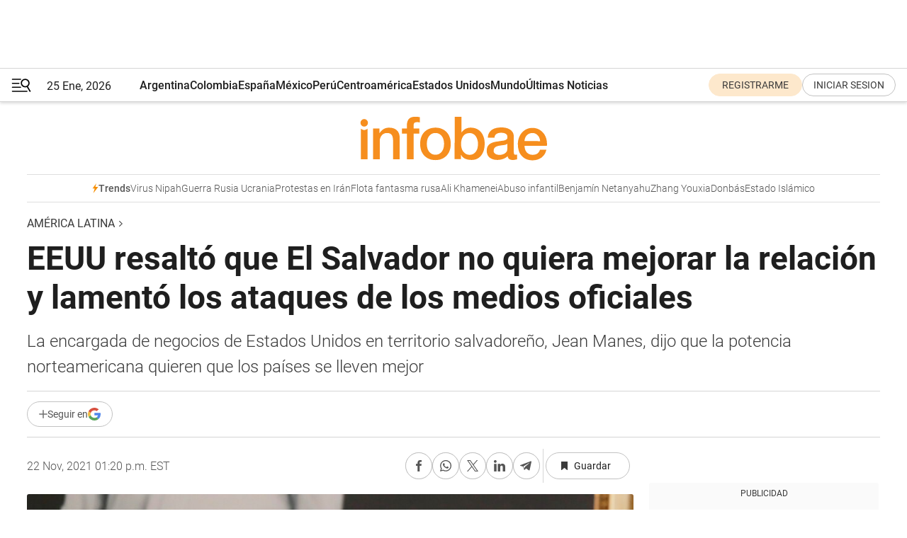

--- FILE ---
content_type: text/html; charset=utf-8
request_url: https://www.infobae.com/america/america-latina/2021/11/22/eeuu-resalto-que-el-salvador-no-quiera-mejorar-la-relacion-y-lamento-los-ataques-de-los-medios-oficiales/
body_size: 47153
content:
<!DOCTYPE html><html lang="es" style="scroll-behavior:smooth"><head><meta charSet="UTF-8"/><meta name="MobileOptimized" content="width"/><meta name="HandheldFriendly" content="true"/><meta name="apple-mobile-web-app-capable" content="yes"/><meta name="apple-mobile-web-app-status-bar-style" content="blank-translucent"/><title>EEUU resaltó que El Salvador no quiera mejorar la relación y lamentó los ataques de los medios oficiales - Infobae</title><meta name="title" content="EEUU resaltó que El Salvador no quiera mejorar la relación y lamentó los ataques de los medios oficiales - Infobae"/><meta name="description" content="La encargada de negocios de Estados Unidos en territorio salvadoreño, Jean Manes, dijo que eso demuestra que Nayib Bukele no tiene interés en mejorar la relación entre ambos países"/><meta http-equiv="X-UA-Compatible" content="IE=edge,chrome=1"/><link rel="preload" as="font" type="font/woff2" crossorigin="" fetchpriority="high" href="https://www.infobae.com/assets/fonts/roboto-v30-latin-regular.woff2"/><link rel="preload" as="font" type="font/woff2" crossorigin="" fetchpriority="high" href="https://www.infobae.com/assets/fonts/roboto-v30-latin-300.woff2"/><link rel="preload" as="font" type="font/woff2" crossorigin="" fetchpriority="high" href="https://www.infobae.com/assets/fonts/roboto-v30-latin-500.woff2"/><link rel="preload" as="font" type="font/woff2" crossorigin="" fetchpriority="high" href="https://www.infobae.com/assets/fonts/roboto-v30-latin-700.woff2"/><link rel="preload" as="font" type="font/woff2" crossorigin="" fetchpriority="high" href="https://www.infobae.com/assets/fonts/roboto-v30-latin-italic.woff2"/><link rel="preload" as="font" type="font/woff2" crossorigin="" fetchpriority="high" href="https://www.infobae.com/assets/fonts/roboto-v30-latin-300italic.woff2"/><link rel="preload" as="font" type="font/woff2" crossorigin="" fetchpriority="high" href="https://www.infobae.com/assets/fonts/roboto-v30-latin-500italic.woff2"/><link rel="preload" as="font" type="font/woff2" crossorigin="" fetchpriority="high" href="https://www.infobae.com/assets/fonts/roboto-v30-latin-700italic.woff2"/><link rel="preload" href="/pf/resources/dist/infobae/css/main.css?d=3775" as="style"/><link rel="stylesheet" href="/pf/resources/dist/infobae/css/main.css?d=3775" media="screen, print"/><link rel="manifest" crossorigin="use-credentials" href="/pf/resources/manifest.json?d=3775"/><script type="application/javascript" id="polyfill-script">if(!Array.prototype.includes||!(window.Object && window.Object.assign)||!window.Promise||!window.Symbol||!window.fetch){document.write('<script type="application/javascript" src="/pf/dist/engine/polyfill.js?d=3775&mxId=00000000" defer=""><\/script>')}</script><script id="fusion-engine-react-script" type="application/javascript" src="/pf/dist/engine/react.js?d=3775&amp;mxId=00000000" defer=""></script><script id="fusion-engine-combinations-script" type="application/javascript" src="/pf/dist/components/combinations/default.js?d=3775&amp;mxId=00000000" defer=""></script><link rel="preconnect" href="https://sb.scorecardresearch.com/"/><link rel="preconnect" href="https://www.google-analytics.com/"/><link rel="preconnect" href="https://s.go-mpulse.net/"/><link rel="preconnect" href="https://fundingchoicesmessages.google.com/"/><link rel="preconnect" href="https://stats.g.doubleclick.net/"/><link rel="preconnect" href="https://www.googletagservices.com/"/><link id="fusion-template-styles" rel="stylesheet" type="text/css"/><link rel="preload" as="image" href="https://www.infobae.com/assets/images/logos/logo_infobae_naranja.svg"/><script src="/pf/resources/dist/infobae/js/main.js?d=3775" defer=""></script><script src="https://d1bl11pgu3tw3h.cloudfront.net/vendor/comscore/5.2.0/streamsense.min.js?org=infobae" defer=""></script><script src="https://sb.scorecardresearch.com/beacon.js" defer=""></script><script defer="">var _comscore = _comscore || []; _comscore.push({ c1: "2", c2: "8030908", options: { enableFirstPartyCookie: true, bypassUserConsentRequirementFor1PCookie: true } }); (function () { var s = document.createElement("script"), el = document.getElementsByTagName("script")[0]; s.async = true; s.src = "https://sb.scorecardresearch.com/cs/8030908/beacon.js"; el.parentNode.insertBefore(s, el); })();</script><script defer="">try{(function(i,s,o,g,r,a,m){i["GoogleAnalyticsObject"]=r;i[r]=i[r]||function(){(i[r].q=i[r].q||[]).push(arguments)},i[r].l=1*new Date;a=s.createElement(o),m=s.getElementsByTagName(o)[0];a.async=0;a.src=g;m.parentNode.insertBefore(a,m)})(window,document,"script","https://www.google-analytics.com/analytics.js","ga");ga("create","UA-759511-1","auto");ga("send","pageview");}catch(error){console.log("Error al inicializar gaScript:",error);}</script><script src="https://www.googletagmanager.com/gtag/js?id=G-Q2J791G3GV" async=""></script><script defer="">try{window.dataLayer = window.dataLayer || [];function gtag(){dataLayer.push(arguments);}gtag('js', new Date());gtag('config', 'G-Q2J791G3GV');}catch(error){console.log("Error al inicializar gaScript4:",error);}</script><script id="ebx" src="//applets.ebxcdn.com/ebx.js" async=""></script><script async="" src="https://functions.adnami.io/api/macro/adsm.macro.infobae.com.js"></script><script src="https://accounts.google.com/gsi/client" async="" defer=""></script><script>
  !function(e,o,n,i){if(!e){e=e||{},window.permutive=e,e.q=[];var t=function(){return([1e7]+-1e3+-4e3+-8e3+-1e11).replace(/[018]/g,function(e){return(e^(window.crypto||window.msCrypto).getRandomValues(new Uint8Array(1))[0]&15>>e/4).toString(16)})};e.config=i||{},e.config.apiKey=o,e.config.workspaceId=n,e.config.environment=e.config.environment||"production",(window.crypto||window.msCrypto)&&(e.config.viewId=t());for(var g=["addon","identify","track","trigger","query","segment","segments","ready","on","once","user","consent"],r=0;r<g.length;r++){var w=g[r];e[w]=function(o){return function(){var n=Array.prototype.slice.call(arguments,0);e.q.push({functionName:o,arguments:n})}}(w)}}}(window.permutive,"0cd2c32e-1a14-4e1f-96f0-a022c497b9cb","aa463839-b614-4c77-b5e9-6cdf10e1960c",{"consentRequired": true});
    window.googletag=window.googletag||{},window.googletag.cmd=window.googletag.cmd||[],window.googletag.cmd.push(function(){if(0===window.googletag.pubads().getTargeting("permutive").length){var e=window.localStorage.getItem("_pdfps");window.googletag.pubads().setTargeting("permutive",e?JSON.parse(e):[]);var o=window.localStorage.getItem("permutive-id");o&&(window.googletag.pubads().setTargeting("puid",o),window.googletag.pubads().setTargeting("ptime",Date.now().toString())),window.permutive.config.viewId&&window.googletag.pubads().setTargeting("prmtvvid",window.permutive.config.viewId),window.permutive.config.workspaceId&&window.googletag.pubads().setTargeting("prmtvwid",window.permutive.config.workspaceId)}});
    </script><script async="" src="https://a564e303-c351-48a1-b5d1-38585e343734.edge.permutive.app/aa463839-b614-4c77-b5e9-6cdf10e1960c-web.js"></script><script defer="">try{function classThemeChange(){const e=window.localStorage.getItem("theme"),a=document.querySelector("html");a.classList.contains("dark")||"dark"!==e||a.classList.add("dark"),a.classList.contains("dark")&&""===e&&a.classList.remove("dark")}window.addEventListener("themeChange",classThemeChange),classThemeChange();}catch(error){console.log("Error al inicializar themeJS:", error);}</script><script>try{(function(w,d,s,l,i){w[l]=w[l]||[];w[l].push({'gtm.start': new Date().getTime(),event:'gtm.js'});var f=d.getElementsByTagName(s)[0], j=d.createElement(s),dl=l!='dataLayer'?'&l='+l:'';j.async=true;j.src= 'https://www.googletagmanager.com/gtm.js?id='+i+dl;f.parentNode.insertBefore(j,f); })(window,document,'script','dataLayer','GTM-KTGQDC9');}catch(error){console.log("Error al inicializar gtmScript:",error);}</script><script>
  "undefined"!=typeof window&&(window.googlefc=window.googlefc||{},window.googlefc.callbackQueue=window.googlefc.callbackQueue||[],window.googlefc.callbackQueue.push({CONSENT_DATA_READY(){__tcfapi("addEventListener",2.2,(e,o)=>{if(o){console.log("Success getting consent data");let t=JSON.parse(localStorage.getItem("permutive-consent"));if(e?.gdprApplies){if(console.log("Country applies GDPR"),e?.eventStatus==="useractioncomplete"){console.log("First time modal");let n=e.purpose.consents["1"];n?(console.log("Consent accepted"),window.permutive.consent({opt_in:!0,token:"123"})):(console.log("Consent refused"),window.permutive.consent({opt_in:!1}))}else console.log("Consent already granted, skipping.")}else t?.opt_in?console.log("Consent already accepted for non-GDPR country, skipping."):(console.log("No previous consent found; automatically accepting consent."),window.permutive.consent({opt_in:!0,token:"123"}))}else console.error("Error getting consent data")})}}));
  </script><script defer="">try{!function(f,b,e,v,n,t,s) {if(f.fbq)return;n=f.fbq=function(){n.callMethod? n.callMethod.apply(n,arguments):n.queue.push(arguments)}; if(!f._fbq)f._fbq=n;n.push=n;n.loaded=!0;n.version='2.0'; n.queue=[];t=b.createElement(e);t.async=!0; t.src=v;s=b.getElementsByTagName(e)[0]; s.parentNode.insertBefore(t,s)}(window, document,'script', 'https://connect.facebook.net/en_US/fbevents.js'); fbq('init', '336383993555320'); fbq('track', 'PageView'); fbq('track', 'ViewContent');}catch(error){console.log("Error al inicializar facebookPixelRawCodeScript:",error);}</script><script src="https://cdn.onesignal.com/sdks/web/v16/OneSignalSDK.page.js" defer=""></script><script>const getCountry=(timeZone)=>{switch(timeZone){case 'America/Argentina/Buenos_Aires':case 'America/Argentina/Catamarca':case 'America/Argentina/ComodRivadavia':case 'America/Argentina/Cordoba':case 'America/Argentina/Jujuy':case 'America/Argentina/La_Rioja':case 'America/Argentina/Mendoza':case 'America/Argentina/Rio_Gallegos':case 'America/Argentina/Salta':case 'America/Argentina/San_Juan':case 'America/Argentina/San_Luis':case 'America/Argentina/Tucuman':case 'America/Argentina/Ushuaia':case 'America/Buenos_Aires':case 'America/Catamarca':case 'America/Cordoba':case 'America/Jujuy':case 'America/Mendoza':case 'America/Rosario':return'Argentina';case 'America/Bahia_Banderas':case 'America/Cancun':case 'America/Chihuahua':case 'America/Ciudad_Juarez':case 'America/Ensenada':case 'America/Hermosillo':case 'America/Matamoros':case 'America/Mazatlan':case 'America/Merida':case 'America/Mexico_City':case 'America/Monterrey':case 'America/Ojinaga':case 'America/Santa_Isabel':case 'America/Tijuana':case 'Mexico/BajaNorte':case 'Mexico/BajaSur':case 'Mexico/General':return'México';case 'Africa/Ceuta':case 'Atlantic/Canary':case 'Europe/Madrid':return'España';case 'America/Lima':return'Perú';case 'America/Bogota':return'Colombia';default:return'Otros'}};const country=getCountry(Intl.DateTimeFormat().resolvedOptions().timeZone);const getActionMessage=()=>{if(country==='Argentina'){return'Suscribite a nuestras notificaciones para recibir las últimas noticias de Argentina.'}
          if(country==='Otros'){return'Suscríbete a nuestras notificaciones para recibir las últimas noticias de todos los países.'}
          return'Suscríbete a nuestras notificaciones para recibir las últimas noticias de '+country+'.'};window.OneSignalDeferred=window.OneSignalDeferred||[];window.OneSignalDeferred.push(async(OneSignal)=>{await OneSignal.init({appId:'bef19c97-ed8d-479f-a038-e9d3da77d4c9',safari_web_id:'web.onesignal.auto.364542e4-0165-4e49-b6eb-0136f3f4eaa9',notifyButton:{enable:!1},allowLocalhostAsSecureOrigin:!0,serviceWorkerParam:{scope:'/'},serviceWorkerPath:'OneSignalSDKWorker.js',promptOptions:{slidedown:{prompts:[{type:'push',autoPrompt:!0,text:{actionMessage:getActionMessage(),acceptButton:'Suscribirse',cancelButton:'Después'},},],},},welcomeNotification:{title:'¡Bienvenido!',message:'Gracias por suscribirte a las notificaciones',url:'https://www.infobae.com/',},});OneSignal.User.addTag('region',country)})</script><link rel="dns-prefetch" href="https://sb.scorecardresearch.com/"/><link rel="dns-prefetch" href="https://www.google-analytics.com/"/><link rel="dns-prefetch" href="https://s.go-mpulse.net/"/><link rel="dns-prefetch" href="https://fundingchoicesmessages.google.com/"/><link rel="dns-prefetch" href="https://stats.g.doubleclick.net/"/><link rel="dns-prefetch" href="https://www.googletagservices.com/"/><meta name="viewport" content="width=device-width, initial-scale=1.0, user-scalable=yes, minimum-scale=0.5, maximum-scale=2.0"/><meta name="google-site-verification" content="DqMfuNB2bg-Ou_FEVXxZuzmDpPJ1ZVmOQVvwfJACGmM"/><link rel="canonical" href="https://www.infobae.com/america/america-latina/2021/11/22/eeuu-resalto-que-el-salvador-no-quiera-mejorar-la-relacion-y-lamento-los-ataques-de-los-medios-oficiales/"/><link rel="amphtml" href="https://www.infobae.com/america/america-latina/2021/11/22/eeuu-resalto-que-el-salvador-no-quiera-mejorar-la-relacion-y-lamento-los-ataques-de-los-medios-oficiales/?outputType=amp-type"/><meta property="keywords" content="Estados Unidos,El Salvador,últimas noticias américa"/><meta name="robots" content="index, follow"/><meta name="googlebot" content="index, follow"/><meta name="robots" content="max-image-preview:large"/><meta name="distribution" content="global"/><meta name="rating" content="general"/><meta name="language" content="es_ES"/><link rel="alternate" type="application/rss+xml" title="RSS de América Latina - Infobae" href="https://www.infobae.com/arc/outboundfeeds/rss/category/america/america-latina/"/><meta name="news_keywords" content="Estados Unidos,El Salvador,últimas noticias américa"/><meta property="article:section" content="América Latina"/><meta property="article:section" content="América"/><meta property="article:published_time" content="2021-11-22T18:20:52.280Z"/><meta property="article:tag" content="Estados Unidos"/><meta property="article:tag" content="El Salvador"/><meta property="article:tag" content="últimas noticias américa"/><meta property="article:opinion" content="false"/><meta name="twitter:card" content="summary_large_image"/><meta name="twitter:creator" content="@infobae"/><meta name="twitter:description" content="La encargada de negocios de Estados Unidos en territorio salvadoreño, Jean Manes, dijo que eso demuestra que Nayib Bukele no tiene interés en mejorar la relación entre ambos países"/><meta name="twitter:image" content="https://www.infobae.com/resizer/v2/5WJRGCIRBBGCTBPGY6EDXCIDSQ.jpg?auth=df018807022fffd060feffdcba83beb9553f6a6737db0d320da96c3d88bdc67a&amp;smart=true&amp;width=1024&amp;height=512&amp;quality=85"/><meta name="twitter:site" content="@infobae"/><meta name="twitter:title" content="EEUU resaltó que El Salvador no quiera mejorar la relación y lamentó los ataques de los medios oficiales"/><meta property="twitter:domain" content="infobae.com"/><meta property="twitter:url" content="https://www.infobae.com/america/america-latina/2021/11/22/eeuu-resalto-que-el-salvador-no-quiera-mejorar-la-relacion-y-lamento-los-ataques-de-los-medios-oficiales/"/><meta property="og:title" content="EEUU resaltó que El Salvador no quiera mejorar la relación y lamentó los ataques de los medios oficiales"/><meta property="og:description" content="La encargada de negocios de Estados Unidos en territorio salvadoreño, Jean Manes, dijo que eso demuestra que Nayib Bukele no tiene interés en mejorar la relación entre ambos países"/><meta property="og:url" content="https://www.infobae.com/america/america-latina/2021/11/22/eeuu-resalto-que-el-salvador-no-quiera-mejorar-la-relacion-y-lamento-los-ataques-de-los-medios-oficiales/"/><meta property="og:type" content="article"/><meta property="og:site_name" content="infobae"/><meta property="og:locale" content="es_LA"/><meta property="og:image" itemProp="image" content="https://www.infobae.com/resizer/v2/5WJRGCIRBBGCTBPGY6EDXCIDSQ.jpg?auth=df018807022fffd060feffdcba83beb9553f6a6737db0d320da96c3d88bdc67a&amp;smart=true&amp;width=1200&amp;height=630&amp;quality=85"/><meta property="og:image:width" content="1200"/><meta property="og:image:height" content="630"/><meta property="fb:app_id" content="303536999846097"/><meta property="fb:pages" content="34839376970"/><meta property="fb:pages" content="436205896728888"/><meta property="fb:pages" content="142361755806396"/><meta name="isDFP" content="true"/><meta name="dfpPageType" content="nota"/><meta name="dfp_path" content="infobae/america/america-latina"/><meta property="article:publisher" content="https://www.facebook.com/infobae"/><script type="application/ld+json">{"@context":"https://schema.org","@type":"NewsMediaOrganization","name":"Infobae","description":"El sitio de noticias en español más leído en el mundo. Con redacciones en Ciudad de México, Madrid, Bogotá, Lima y Buenos Aires; y corresponsales en las principales ciudades del mundo.","email":"contacto@infobae.com","url":"https://www.infobae.com","sameAs":["https://www.facebook.com/Infobae/","https://www.youtube.com/@Infobae","https://x.com/infobae","https://es.wikipedia.org/wiki/Infobae","https://whatsapp.com/channel/0029Va9TEIjLdQefbAqn7T1g"],"logo":{"@type":"ImageObject","url":"https://www.infobae.com/resizer/v2/NCYGYV4JW5CQHKEULJMKQU6MZU.png?auth=31eb621d6ad5fda030d6c893a4efe3120a76cc8178216c9c9a07fd3dd89a360f&width=255&height=60&quality=90","height":60,"width":255}}</script><script type="application/ld+json">{"@context":"https://schema.org","@type":"BreadcrumbList","itemListElement":[{"@type":"ListItem","position":1,"item":{"@id":"https://infobae.com","name":"Infobae"}},{"@type":"ListItem","position":2,"item":{"@id":"https://infobae.com/america/america-latina","name":"América Latina"}}]}</script><script type="application/ld+json">{"@context":"https://schema.org","@type":"NewsArticle","headline":"EEUU resaltó que El Salvador no quiera mejorar la relación y lamentó los ataques de los medios oficiales","description":"La encargada de negocios de Estados Unidos en territorio salvadoreño, Jean Manes, dijo que eso demuestra que Nayib Bukele no tiene interés en mejorar la relación entre ambos países","articleBody":"La encargada de negocios de Estados Unidos en El Salvador, Jean Manes, dijo este lunes que el Gobierno salvadoreño de Nayib Bukele no muestra “interés por mejorar la relación” e indicó que una señal de esto son los “ataques” que reciben de los medios gubernamentales. “Es una señal de que no hay un interés por parte del Gobierno por mejorar la relación con los Estados Unidos, si quieres hacerlo no haces eso (atacar). Esa es la interpretación que hace la Casa Blanca, que hace también de manera bipartidista el Congreso y el Departamento de Estado”, dijo en rueda de prensa. Indicó que “de nuestra parte queremos mejorar la relación” y “hay voluntad total, pero para hacer eso tiene que haber otra parte que tenga voluntad”. Momentos antes de hablar con la prensa, Manes anunció en una entrevista televisiva que esta semana concluye su misión en el país tras seis meses de constantes reuniones con el Gobierno de El Salvador. Afirmó que llegó al país tras el 1 de mayo, cuando asumió una nueva legislatura ampliamente oficialista en el Congreso salvadoreño que removió a los jueces constitucionalistas de la Corte Suprema y al fiscal general, como un “puente” para ver si el país seguiría por un “camino no democrático” o no. Manes señaló que la referida remoción se dio de una forma “no constitucional”. Al ser preguntada en la entrevista si su salida significa un cese en el diálogo entre ambos Gobiernos indicó que “estamos haciendo una pausa, porque el Gobierno de El Salvador no está dando ninguna señal que tiene interés en nuestra relación”. La relación de El Salvador con Estados Unidos entró en tensiones tras la salida de Donald Trump, a quien el presidente Nayib Bukele consideraba “nice and cool” (agradable y genial). Bukele recientemente señaló a Estados Unidos por financiar a las organizaciones humanitarias que a su juicio son “oposición” y días después promovió en la Asamblea Legislativa una ley de agentes extranjeros, criticada a nivel internacional. La misma, que tiene luz verde para su votación en el Congreso, establece un impuesto del 40% de la financiación de las ONG y penas de cárcel a quien “ejecute actos que contravengan el orden público, la seguridad nacional o soberanía del Estado, valiéndose para ello de fondos recibidos por mandante extranjero”. El mandatario aseguró en Twitter que su propuesta “es básicamente la misma ley que tienen en Estados Unidos”, pero Manes desmintió esto e indicó que “no tiene nada que ver” con la legislación estadounidense. La diplomática también dijo que “es poco creíble” que esta propuesta busque transparentar los recursos que reciben las ONG y cuestionó el cierre de la Comisión Internacional Contra la Impunidad (Cicies) y la reserva de información pública. “Este proyecto de ley llega después de una serie de medidas para reprimir la democracia en El Salvador, incluyendo intentos de persecución y acoso sistemático a grupos de la sociedad civil. Como hemos visto en otros países, este tipo de leyes tienen un propósito muy claro: silenciar a cualquier organización o grupo que diga la verdad al poder. Nuestro capítulo nacional, FUNDE, ha sido un actor clave en la lucha contra la corrupción y la promoción de la democracia y los derechos humanos en El Salvador. Estamos profundamente preocupados por cómo esto afectará a su capacidad para llevar a cabo esta tarea crucial, así como el trabajo de muchas organizaciones y movimientos sociales en el país”, expresó Delia Ferreira Rubio, presidenta de Transparencia Internacional (Con información de EFE) Seguir leyendo: Nayib Bukele busca un salvavidas en el FMI en medio de la creciente tensión con Washington y los cuestionamientos por corrupción La popularidad de Nayib Bukele comienza a bajar y su aparato de propaganda entra en frenesí 5 grandes mentiras de los primeros dos años de gestión de Nayib Bukele en El Salvador","url":"https://www.infobae.com/america/america-latina/2021/11/22/eeuu-resalto-que-el-salvador-no-quiera-mejorar-la-relacion-y-lamento-los-ataques-de-los-medios-oficiales/","dateCreated":"2021-11-22T17:49:50Z","dateModified":"2021-11-22T18:20:52Z","datePublished":"2021-11-22T18:20:52Z","mainEntityOfPage":{"@type":"WebPage","@id":"https://www.infobae.com/america/america-latina/2021/11/22/eeuu-resalto-que-el-salvador-no-quiera-mejorar-la-relacion-y-lamento-los-ataques-de-los-medios-oficiales/"},"articleSection":"América Latina","creator":{"@type":"Organization","name":"INFOBAE","url":"https://www.infobae.com"},"keywords":"Estados Unidos,El Salvador,últimas noticias américa","isAccessibleForFree":true,"copyrightYear":2021,"copyrightHolder":{"@type":"Organization","name":"Infobae","url":"https://www.infobae.com"},"inLanguage":"es-AR","contentLocation":{"@type":"Place","name":"Argentina"},"publisher":{"@type":"Organization","name":"infobae","logo":{"@type":"ImageObject","url":"https://www.infobae.com/resizer/v2/NCYGYV4JW5CQHKEULJMKQU6MZU.png?auth=31eb621d6ad5fda030d6c893a4efe3120a76cc8178216c9c9a07fd3dd89a360f&width=255&height=60&quality=90","height":60,"width":255}},"author":{"@type":"Organization","name":"INFOBAE","url":"https://www.infobae.com"},"image":[{"@type":"ImageObject","url":"https://www.infobae.com/resizer/v2/5WJRGCIRBBGCTBPGY6EDXCIDSQ.jpg?auth=df018807022fffd060feffdcba83beb9553f6a6737db0d320da96c3d88bdc67a&smart=true&width=1200&height=675&quality=85","width":1200,"height":675},{"@type":"ImageObject","url":"https://www.infobae.com/resizer/v2/5WJRGCIRBBGCTBPGY6EDXCIDSQ.jpg?auth=df018807022fffd060feffdcba83beb9553f6a6737db0d320da96c3d88bdc67a&smart=true&width=1200&height=900&quality=85","width":1200,"height":900},{"@type":"ImageObject","url":"https://www.infobae.com/resizer/v2/5WJRGCIRBBGCTBPGY6EDXCIDSQ.jpg?auth=df018807022fffd060feffdcba83beb9553f6a6737db0d320da96c3d88bdc67a&smart=true&width=1200&height=1200&quality=85","width":1200,"height":1200}]}</script><link rel="shortcut icon" type="image/x-icon" href="/pf/resources/favicon/favicon-32x32.png?d=3775"/><link rel="icon" sizes="16x16" type="image/png" href="/pf/resources/favicon/favicon-16x16.png?d=3775"/><link rel="icon" type="image/png" sizes="32x32" href="/pf/resources/favicon/favicon-32x32.png?d=3775"/><link rel="apple-touch-icon" href="/pf/resources/favicon/apple-touch-icon.png?d=3775"/><link rel="apple-touch-icon-precomposed" href="/pf/resources/favicon/apple-touch-icon-precomposed.png?d=3775"/><link rel="apple-touch-icon-120x120" href="/pf/resources/favicon/apple-touch-icon-120x120.png?d=3775"/><link rel="apple-touch-icon-120x120-precomposed" href="/pf/resources/favicon/apple-touch-icon-120x120-precomposed.png?d=3775"/><link rel="apple-touch-icon-152x152" href="/pf/resources/favicon/apple-touch-icon-152x152.png?d=3775"/><link rel="apple-touch-icon-152x152-precomposed" href="/pf/resources/favicon/apple-touch-icon-152x152-precomposed.png?d=3775"/><link rel="shortcut icon" sizes="192x192" href="/pf/resources/favicon/android-chrome-192x192.png?d=3775"/><link rel="shortcut icon" sizes="512x512" href="/pf/resources/favicon/android-chrome-512x512.png?d=3775"/><script async="" src="https://www.google.com/adsense/search/ads.js"></script><script>
        (function(g,o){
          g[o] = g[o] || function () {
            (g[o]['q'] = g[o]['q'] || []).push(arguments)
          }, g[o]['t'] = 1 * new Date
        })(window,'_googCsa');
      </script>
<script>(window.BOOMR_mq=window.BOOMR_mq||[]).push(["addVar",{"rua.upush":"false","rua.cpush":"true","rua.upre":"false","rua.cpre":"true","rua.uprl":"false","rua.cprl":"false","rua.cprf":"false","rua.trans":"SJ-e2af0ae7-7b1b-46e9-97b8-218709158aad","rua.cook":"false","rua.ims":"false","rua.ufprl":"false","rua.cfprl":"true","rua.isuxp":"false","rua.texp":"norulematch","rua.ceh":"false","rua.ueh":"false","rua.ieh.st":"0"}]);</script>
                              <script>!function(e){var n="https://s.go-mpulse.net/boomerang/";if("False"=="True")e.BOOMR_config=e.BOOMR_config||{},e.BOOMR_config.PageParams=e.BOOMR_config.PageParams||{},e.BOOMR_config.PageParams.pci=!0,n="https://s2.go-mpulse.net/boomerang/";if(window.BOOMR_API_key="C7HNE-7B57D-WM7L2-K2VFG-FX3EW",function(){function e(){if(!o){var e=document.createElement("script");e.id="boomr-scr-as",e.src=window.BOOMR.url,e.async=!0,i.parentNode.appendChild(e),o=!0}}function t(e){o=!0;var n,t,a,r,d=document,O=window;if(window.BOOMR.snippetMethod=e?"if":"i",t=function(e,n){var t=d.createElement("script");t.id=n||"boomr-if-as",t.src=window.BOOMR.url,BOOMR_lstart=(new Date).getTime(),e=e||d.body,e.appendChild(t)},!window.addEventListener&&window.attachEvent&&navigator.userAgent.match(/MSIE [67]\./))return window.BOOMR.snippetMethod="s",void t(i.parentNode,"boomr-async");a=document.createElement("IFRAME"),a.src="about:blank",a.title="",a.role="presentation",a.loading="eager",r=(a.frameElement||a).style,r.width=0,r.height=0,r.border=0,r.display="none",i.parentNode.appendChild(a);try{O=a.contentWindow,d=O.document.open()}catch(_){n=document.domain,a.src="javascript:var d=document.open();d.domain='"+n+"';void(0);",O=a.contentWindow,d=O.document.open()}if(n)d._boomrl=function(){this.domain=n,t()},d.write("<bo"+"dy onload='document._boomrl();'>");else if(O._boomrl=function(){t()},O.addEventListener)O.addEventListener("load",O._boomrl,!1);else if(O.attachEvent)O.attachEvent("onload",O._boomrl);d.close()}function a(e){window.BOOMR_onload=e&&e.timeStamp||(new Date).getTime()}if(!window.BOOMR||!window.BOOMR.version&&!window.BOOMR.snippetExecuted){window.BOOMR=window.BOOMR||{},window.BOOMR.snippetStart=(new Date).getTime(),window.BOOMR.snippetExecuted=!0,window.BOOMR.snippetVersion=12,window.BOOMR.url=n+"C7HNE-7B57D-WM7L2-K2VFG-FX3EW";var i=document.currentScript||document.getElementsByTagName("script")[0],o=!1,r=document.createElement("link");if(r.relList&&"function"==typeof r.relList.supports&&r.relList.supports("preload")&&"as"in r)window.BOOMR.snippetMethod="p",r.href=window.BOOMR.url,r.rel="preload",r.as="script",r.addEventListener("load",e),r.addEventListener("error",function(){t(!0)}),setTimeout(function(){if(!o)t(!0)},3e3),BOOMR_lstart=(new Date).getTime(),i.parentNode.appendChild(r);else t(!1);if(window.addEventListener)window.addEventListener("load",a,!1);else if(window.attachEvent)window.attachEvent("onload",a)}}(),"".length>0)if(e&&"performance"in e&&e.performance&&"function"==typeof e.performance.setResourceTimingBufferSize)e.performance.setResourceTimingBufferSize();!function(){if(BOOMR=e.BOOMR||{},BOOMR.plugins=BOOMR.plugins||{},!BOOMR.plugins.AK){var n="true"=="true"?1:0,t="",a="clpfcfixzcojg2lwnwvq-f-3043adb30-clientnsv4-s.akamaihd.net",i="false"=="true"?2:1,o={"ak.v":"39","ak.cp":"619111","ak.ai":parseInt("650669",10),"ak.ol":"0","ak.cr":8,"ak.ipv":4,"ak.proto":"h2","ak.rid":"757164","ak.r":44268,"ak.a2":n,"ak.m":"dscr","ak.n":"ff","ak.bpcip":"18.222.81.0","ak.cport":43736,"ak.gh":"23.192.164.152","ak.quicv":"","ak.tlsv":"tls1.3","ak.0rtt":"","ak.0rtt.ed":"","ak.csrc":"-","ak.acc":"","ak.t":"1769369003","ak.ak":"hOBiQwZUYzCg5VSAfCLimQ==ovVUaK+s0jRHkwwJQxQ9jex7fWn+gT0UXtKUpXkM/XijkerfWHERWHoo/PRUKcl7gpT3k6h9RvHHQ0DmpvaAOImLxivLm/dmrmxt6usKQC7sIJ6XbzLXWYmNMJEdA9hs0FMfIx8nsXpL9M3qGLaCqwEbj7jHekDN31Vf2Ie9HuPV26M9HFsWQHQhygEQ78hcCtct/FkK7FMtOG83XwesVJoLX/5jpSdpHj6Az9ctgCow2f2ggk18k2FLKNcoXojG0tKHa/agcukpqSDB61GOwLGyuNe8Om4SGl2AVy1qszB2PRSK7mC4BEybsYffLJMww/6cwvlirQsCeEt1GP4OT/fHh0Cn/kWtpuqAX11WtMrLGCSvYUrNc/qT7KfgvUb9wMiuTy3/Dz5I++k9p7nXFT5+sh6awE08pnxB5qpbDl0=","ak.pv":"136","ak.dpoabenc":"","ak.tf":i};if(""!==t)o["ak.ruds"]=t;var r={i:!1,av:function(n){var t="http.initiator";if(n&&(!n[t]||"spa_hard"===n[t]))o["ak.feo"]=void 0!==e.aFeoApplied?1:0,BOOMR.addVar(o)},rv:function(){var e=["ak.bpcip","ak.cport","ak.cr","ak.csrc","ak.gh","ak.ipv","ak.m","ak.n","ak.ol","ak.proto","ak.quicv","ak.tlsv","ak.0rtt","ak.0rtt.ed","ak.r","ak.acc","ak.t","ak.tf"];BOOMR.removeVar(e)}};BOOMR.plugins.AK={akVars:o,akDNSPreFetchDomain:a,init:function(){if(!r.i){var e=BOOMR.subscribe;e("before_beacon",r.av,null,null),e("onbeacon",r.rv,null,null),r.i=!0}return this},is_complete:function(){return!0}}}}()}(window);</script></head><body class="nd-body"><noscript><img src="https://sb.scorecardresearch.com/p?c1=2&amp;c2=8030908&amp;cv=4.4.0&amp;cj=1"/></noscript><noscript><iframe src="https://www.googletagmanager.com/ns.html?id=GTM-KTGQDC9" height="0" width="0" style="display:none;visibility:hidden"></iframe></noscript><noscript><img height="1" width="1" style="display:none" src="https://www.facebook.com/tr?id=336383993555320&ev=PageView&noscript=1"/></noscript><div id="fusion-app" class="fusion-app | infobae grid"><div class="article-right-rail-centered "><div class="article-right-rail-centered-layout "><nav><div class="interstitial_800x600 ad-wrapper"><div id="infobae_america_america-latina_nota_interstitial_800x600" class="ad-interstitial-bg hide"></div><div class="dfpAd ad-interstitial"><button id="infobae_america_america-latina_nota_interstitial_800x600_close" aria-label="infobae_america_america-latina_nota_interstitial_800x600" class="close_ad hide"><i class="close"></i></button><div id="infobae/america/america-latina/nota/interstitial_800x600" class="infobae/america/america-latina/nota/interstitial_800x600 arcad"></div></div></div><div style="position:relative"><div class="masthead-navbar " id="mastheadnavbar"><div class="site-header" id="siteheader"><div class="sticky-navbar-ad-container"><div class="top_banner_970x80 ad-wrapper"><div class="dfpAd ad-top-banner"><div id="infobae/america/america-latina/nota/top_banner_970x80" class="infobae/america/america-latina/nota/top_banner_970x80 arcad"></div></div></div></div><div class="sectionnav-container"><span aria-label="Menu" class="hamburger hamburger-wrapper close" role="button" tabindex="-1"><svg viewBox="0 0 28 20" id="hamburger-icon" xmlns="http://www.w3.org/2000/svg" class="hamburger-icon" data-name="hamburger-icon" fill=""><path d="M27.8061 18.2936L23.9009 11.7199C26.6545 9.62581 27.2345 5.75713 25.1799 2.96266C23.0598 0.111715 18.9446 -0.552677 15.9985 1.50445C14.5751 2.49996 13.6279 3.97419 13.3517 5.66252C13.0628 7.34757 13.4737 9.04405 14.498 10.4274C16.2587 12.8169 19.499 13.7133 22.2858 12.6261L26.1944 19.1875C26.3514 19.4517 26.5513 19.6089 26.7784 19.668C26.9927 19.7238 27.2342 19.6816 27.4707 19.5593C28.2062 19.1465 28.0218 18.6387 27.8221 18.2846L27.8061 18.2936ZM24.3917 7.88058C24.0673 9.0572 23.2806 10.0477 22.1932 10.6578C21.1218 11.259 19.8172 11.4316 18.6191 11.1196C16.1094 10.466 14.6138 7.94849 15.2862 5.50947C15.9587 3.07045 18.5492 1.61694 21.0589 2.27047C23.5686 2.92401 25.0642 5.44156 24.3917 7.88058Z" fill=""></path><path d="M0 1.129C0 0.675362 0.371315 0.307617 0.829355 0.307617H12.9866C13.4446 0.307617 13.8159 0.675362 13.8159 1.129C13.8159 1.58264 13.4446 1.95038 12.9866 1.95038H0.829355C0.371315 1.95038 0 1.58264 0 1.129ZM0 7.04295C0 6.58931 0.371315 6.22157 0.829355 6.22157H10.5951C11.0531 6.22157 11.4245 6.58931 11.4245 7.04295C11.4245 7.49659 11.0531 7.86433 10.5951 7.86433H0.829355C0.371315 7.86433 0 7.49659 0 7.04295ZM0 12.9569C0 12.5033 0.371315 12.1355 0.829355 12.1355H12.9866C13.4446 12.1355 13.8159 12.5033 13.8159 12.9569C13.8159 13.4105 13.4446 13.7783 12.9866 13.7783H0.829355C0.371315 13.7783 0 13.4105 0 12.9569ZM0 18.8709C0 18.4172 0.371315 18.0495 0.829355 18.0495H22.4792C22.9372 18.0495 23.3086 18.4172 23.3086 18.8709C23.3086 19.3245 22.9372 19.6922 22.4792 19.6922H0.829355C0.371315 19.6922 0 19.3245 0 18.8709Z" fill=""></path></svg></span><a aria-label="infobae" class="site-logo" href="https://www.infobae.com/"><span class="site-logo"><img alt="Infobae" class="logo-image" height="25px" src="https://www.infobae.com/assets/images/logos/logo_infobae_naranja.svg" width="105px" fetchpriority="high" loading="eager"/></span></a><p class="date-info">25 Ene, 2026</p><div class="login-register-container"></div></div></div><nav class="content side-menu" id="side-menu" style="top:undefinedpx;height:calc(100vh - undefinedpx)"><div class="side-menu-sticky-items"><div class="queryly_searchicon_img"><label for="queryly_toggle" id="queryly-label"><button>Buscar en todo el sitio<svg id="search-icon" data-name="search-icon" xmlns="http://www.w3.org/2000/svg" viewBox="0 0 30 30"><path d="M20.35,17.59a10.43,10.43,0,1,0-3.21,3l7.7,7.65a2.19,2.19,0,1,0, 3.17-3l-.08-.07Zm-8.53.72a6.74,6.74,0,1,1,6.74-6.75,6.74,6.74,0,0,1-6.74,6.75Zm0,0"></path></svg></button></label></div></div><div class="dropdown"><div id="dropdown-item-ctn0" class="dropdown-item-ctn"><a class="item non-bold" href="https://www.infobae.com/?noredirect" rel="noopener noreferrer">Argentina</a></div><div id="dropdown-body0" class="dropdown-body"></div></div><div class="dropdown"><div id="dropdown-item-ctn2" class="dropdown-item-ctn"><a class="item non-bold" href="https://www.infobae.com/colombia/" rel="noopener noreferrer">Colombia</a></div><div id="dropdown-body2" class="dropdown-body"></div></div><div class="dropdown"><div id="dropdown-item-ctn4" class="dropdown-item-ctn"><a class="item non-bold" href="https://www.infobae.com/espana/" rel="noopener noreferrer">España</a></div><div id="dropdown-body4" class="dropdown-body"></div></div><div class="dropdown"><div id="dropdown-item-ctn6" class="dropdown-item-ctn"><a class="item non-bold" href="https://www.infobae.com/mexico/" rel="noopener noreferrer">México</a></div><div id="dropdown-body6" class="dropdown-body"></div></div><div class="dropdown"><div id="dropdown-item-ctn8" class="dropdown-item-ctn"><a class="item non-bold" href="https://www.infobae.com/peru/" rel="noopener noreferrer">Perú</a></div><div id="dropdown-body8" class="dropdown-body"></div></div><div class="dropdown"><div id="dropdown-item-ctn10" class="dropdown-item-ctn"><a class="item non-bold" href="https://www.infobae.com/centroamerica/" rel="noopener noreferrer">Centroamérica</a></div><div id="dropdown-body10" class="dropdown-body"></div></div><div class="dropdown"><div id="dropdown-item-ctn12" class="dropdown-item-ctn"><a class="item non-bold" href="https://www.infobae.com/estados-unidos/" rel="noopener noreferrer">Estados Unidos</a></div><div id="dropdown-body12" class="dropdown-body"></div></div><div class="dropdown"><div id="dropdown-item-ctn14" class="dropdown-item-ctn"><a class="item" href="https://www.infobae.com/america/" rel="noopener noreferrer">Mundo</a><div aria-label="Menu Item" class="icon-dropdown" role="button" tabindex="-1"><svg id="down-icon0" width="12" height="12" viewBox="0 0 12 8" fill="none" xmlns="http://www.w3.org/2000/svg" class="icon-drop "><path d="M-9.87742e-07 1.167C-9.69427e-07 0.748023 0.335182 0.41284 0.754162 0.41284C0.969636 0.41284 1.17314 0.496636 1.31679 0.652256L5.98541 5.72789L10.654 0.652257C10.9294 0.341015 11.4082 0.293132 11.7314 0.568461C12.0546 0.84379 12.0905 1.32262 11.8152 1.64584C11.8032 1.65781 11.7913 1.68175 11.7793 1.69372L6.54804 7.36789C6.26074 7.67913 5.78191 7.6911 5.47067 7.41577C5.4587 7.4038 5.44673 7.39183 5.42278 7.36789L0.203504 1.68175C0.071824 1.5381 -9.96114e-07 1.35853 -9.87742e-07 1.167Z" fill="#9B9B9B"></path></svg></div></div><div id="dropdown-body14" class="dropdown-body"><a class="dropdown-item" href="https://www.infobae.com/venezuela/"><span class="dropdown-submenu">Venezuela</span></a><a class="dropdown-item" href="https://www.infobae.com/economist/"><span class="dropdown-submenu">The economist</span></a><a class="dropdown-item" href="https://www.infobae.com/wapo/"><span class="dropdown-submenu">The Washington Post</span></a><a class="dropdown-item" href="https://www.infobae.com/america/realeza/"><span class="dropdown-submenu">Realeza</span></a><a class="dropdown-item" href="https://www.infobae.com/america/opinion/"><span class="dropdown-submenu">Opinión</span></a></div></div><div class="dropdown"><div id="dropdown-item-ctn16" class="dropdown-item-ctn"><a class="item non-bold" href="https://www.infobae.com/ultimas-noticias-america/" rel="noopener noreferrer">Últimas Noticias</a></div><div id="dropdown-body16" class="dropdown-body"></div></div><div class="dropdown"><div id="dropdown-item-ctn18" class="dropdown-item-ctn"><a class="item non-bold" href="https://www.infobae.com/entretenimiento/" rel="noopener noreferrer">Entretenimiento</a></div><div id="dropdown-body18" class="dropdown-body"></div></div><div class="dropdown"><div id="dropdown-item-ctn20" class="dropdown-item-ctn"><a class="item non-bold" href="https://www.infobae.com/deportes/" rel="noopener noreferrer">Deportes</a></div><div id="dropdown-body20" class="dropdown-body"></div></div><div class="dropdown"><div id="dropdown-item-ctn22" class="dropdown-item-ctn"><a class="item" href="https://www.infobae.com/tendencias/" rel="noopener noreferrer">Tendencias</a><div aria-label="Menu Item" class="icon-dropdown" role="button" tabindex="-1"><svg id="down-icon0" width="12" height="12" viewBox="0 0 12 8" fill="none" xmlns="http://www.w3.org/2000/svg" class="icon-drop "><path d="M-9.87742e-07 1.167C-9.69427e-07 0.748023 0.335182 0.41284 0.754162 0.41284C0.969636 0.41284 1.17314 0.496636 1.31679 0.652256L5.98541 5.72789L10.654 0.652257C10.9294 0.341015 11.4082 0.293132 11.7314 0.568461C12.0546 0.84379 12.0905 1.32262 11.8152 1.64584C11.8032 1.65781 11.7913 1.68175 11.7793 1.69372L6.54804 7.36789C6.26074 7.67913 5.78191 7.6911 5.47067 7.41577C5.4587 7.4038 5.44673 7.39183 5.42278 7.36789L0.203504 1.68175C0.071824 1.5381 -9.96114e-07 1.35853 -9.87742e-07 1.167Z" fill="#9B9B9B"></path></svg></div></div><div id="dropdown-body22" class="dropdown-body"><a class="dropdown-item" href="https://www.infobae.com/tendencias/estar-mejor/"><span class="dropdown-submenu">Estar Mejor</span></a></div></div><div class="dropdown"><div id="dropdown-item-ctn24" class="dropdown-item-ctn"><a class="item non-bold" href="https://www.infobae.com/tecno/" rel="noopener noreferrer">Tecno</a></div><div id="dropdown-body24" class="dropdown-body"></div></div><div class="dropdown"><div id="dropdown-item-ctn26" class="dropdown-item-ctn"><a class="item non-bold" href="https://www.infobae.com/cultura/" rel="noopener noreferrer">Cultura</a></div><div id="dropdown-body26" class="dropdown-body"></div></div><div class="dropdown"><div id="dropdown-item-ctn28" class="dropdown-item-ctn"><a class="item non-bold" href="https://www.infobae.com/malditos-nerds/" rel="noopener noreferrer">Malditos Nerds</a></div><div id="dropdown-body28" class="dropdown-body"></div></div><div class="dropdown"><div id="dropdown-item-ctn30" class="dropdown-item-ctn"><a class="item non-bold" href="https://www.infobae.com/virales/" rel="noopener noreferrer">Virales</a></div><div id="dropdown-body30" class="dropdown-body"></div></div><div class="dropdown"><div id="dropdown-item-ctn32" class="dropdown-item-ctn"><a class="item non-bold" href="https://www.infobae.com/salud/" rel="noopener noreferrer">Salud</a></div><div id="dropdown-body32" class="dropdown-body"></div></div><div class="dropdown"><div id="dropdown-item-ctn34" class="dropdown-item-ctn"><a class="item non-bold" href="https://www.infobae.com/podcasts/" rel="noopener noreferrer">Podcasts</a></div><div id="dropdown-body34" class="dropdown-body"></div></div><div class="dark-mode-btn "><div class="dark-mode-btn__container "><div class="dark-mode-btn__toggler "><div class="dark-mode-btn__circle "></div><svg class="light-icon" width="12" height="12" viewBox="0 0 12 12" fill="none" xmlns="http://www.w3.org/2000/svg"><path d="M12 6.10608C11.8953 6.34856 11.7107 6.445 11.4462 6.43122C11.2092 6.41745 10.9722 6.43122 10.738 6.42847C10.4762 6.42847 10.2861 6.24385 10.2861 6.00137C10.2861 5.75614 10.4762 5.57703 10.738 5.57428C10.975 5.57428 11.2119 5.5853 11.4462 5.57152C11.7107 5.55499 11.8925 5.65418 12 5.89666V6.11159V6.10608Z" fill="#1F1F1F"></path><path d="M5.89114 12C5.64866 11.8953 5.55222 11.7107 5.566 11.4462C5.57978 11.2092 5.566 10.9722 5.56876 10.738C5.56876 10.4762 5.75337 10.2861 5.99585 10.2861C6.23833 10.2861 6.42295 10.4762 6.42295 10.738C6.42295 10.975 6.41192 11.2119 6.4257 11.4462C6.44223 11.7107 6.34304 11.8925 6.10056 12H5.88563H5.89114Z" fill="#1F1F1F"></path><path d="M5.99859 2.57084C7.89158 2.57084 9.43188 4.11389 9.42636 6.00414C9.42361 7.88887 7.88331 9.42642 5.99859 9.42642C4.10835 9.42642 2.5653 7.88336 2.57081 5.99036C2.57357 4.10563 4.11386 2.56808 5.99859 2.56808V2.57084ZM6.00685 3.42778C4.5878 3.42503 3.43051 4.57681 3.42775 5.99036C3.425 7.40942 4.57678 8.56672 5.99032 8.56947C7.40938 8.57223 8.56666 7.42045 8.56942 6.00414C8.57218 4.58508 7.4204 3.42778 6.0041 3.42503L6.00685 3.42778Z" fill="#1F1F1F"></path><path d="M6.42851 0.856948C6.42851 0.994721 6.42851 1.13249 6.42851 1.27302C6.423 1.52377 6.24114 1.7139 6.00417 1.7139C5.7672 1.7139 5.57708 1.52652 5.57432 1.27853C5.57157 0.997476 5.57157 0.716419 5.57432 0.435362C5.57432 0.184616 5.76445 0 6.00417 0C6.23563 0 6.423 0.187371 6.42851 0.429852C6.43127 0.573135 6.42851 0.716419 6.42851 0.856948Z" fill="#1F1F1F"></path><path d="M0.851433 6.4285C0.713661 6.4285 0.575889 6.4285 0.435361 6.4285C0.18737 6.42299 0 6.23562 0 5.9959C0 5.75617 0.18737 5.57431 0.440872 5.57155C0.716416 5.5688 0.994717 5.57155 1.27026 5.57155C1.52101 5.57155 1.71113 5.75893 1.71389 5.9959C1.71389 6.23838 1.52652 6.42575 1.26475 6.4285C1.12698 6.4285 0.989206 6.4285 0.848678 6.4285H0.851433Z" fill="#1F1F1F"></path><path d="M1.6312 2.11615C1.63671 1.88745 1.71662 1.75519 1.87368 1.67804C2.03074 1.60088 2.19607 1.60915 2.32558 1.72763C2.52672 1.90949 2.71961 2.10238 2.90422 2.30352C3.05301 2.4661 3.03097 2.7196 2.87667 2.87391C2.7196 3.02821 2.46886 3.05025 2.30629 2.90146C2.1079 2.72235 1.92053 2.52947 1.73867 2.33384C1.67805 2.26495 1.65325 2.163 1.63396 2.11891L1.6312 2.11615Z" fill="#1F1F1F"></path><path d="M9.8865 1.63127C10.1152 1.63953 10.2475 1.71944 10.3246 1.8765C10.4018 2.03632 10.388 2.19889 10.2695 2.32564C10.0877 2.52679 9.89477 2.71967 9.69362 2.90153C9.52829 3.05033 9.27755 3.02553 9.12324 2.86847C8.96894 2.71141 8.9524 2.46066 9.1012 2.29809C9.28306 2.10245 9.47319 1.91232 9.66882 1.73322C9.73495 1.6726 9.83966 1.65055 9.8865 1.63127Z" fill="#1F1F1F"></path><path d="M1.63124 9.87282C1.65604 9.82597 1.69186 9.71576 1.7635 9.6386C1.92332 9.4595 2.09691 9.29141 2.27326 9.12609C2.44961 8.95525 2.70587 8.96076 2.87395 9.12609C3.04203 9.29141 3.04754 9.55043 2.8767 9.72678C2.70862 9.90313 2.53503 10.0767 2.35592 10.2476C2.22091 10.3771 2.05558 10.4074 1.88474 10.3302C1.71942 10.2558 1.63675 10.1208 1.62849 9.87557L1.63124 9.87282Z" fill="#1F1F1F"></path><path d="M10.3716 9.89209C10.3605 10.1208 10.2779 10.2531 10.1208 10.3275C9.96099 10.4019 9.80117 10.3881 9.67167 10.2696C9.47603 10.0877 9.28591 9.90036 9.10405 9.70197C8.94974 9.53389 8.97178 9.27763 9.13436 9.12057C9.29142 8.96902 9.54216 8.95248 9.70473 9.10403C9.89762 9.28314 10.085 9.46775 10.2613 9.66339C10.3247 9.73503 10.3495 9.8425 10.3716 9.89209Z" fill="#1F1F1F"></path></svg><svg class="dark-icon" width="12" height="12" viewBox="0 0 12 12" fill="none" xmlns="http://www.w3.org/2000/svg"><path d="M0 5.6173C0.0203122 5.43051 0.0372386 5.24373 0.0643215 5.06034C0.314839 3.37929 1.12056 2.02766 2.4747 1.00545C3.0773 0.550379 3.74422 0.227753 4.46869 0.0205937C4.65488 -0.0337432 4.83769 0.0205937 4.93925 0.17002C5.0442 0.319447 5.04081 0.492646 4.90878 0.659052C4.52624 1.14129 4.25202 1.67447 4.09968 2.27218C3.82885 3.33175 3.90671 4.36075 4.36374 5.3558C4.84785 6.40178 5.62648 7.15571 6.67594 7.61078C7.44104 7.94359 8.24337 8.04887 9.07278 7.93341C9.89881 7.81794 10.6267 7.48852 11.28 6.97232C11.3647 6.9044 11.473 6.83988 11.578 6.8229C11.8589 6.77875 12.0519 7.00628 11.9876 7.28136C11.754 8.25264 11.3241 9.12542 10.6673 9.88274C9.8785 10.7929 8.90352 11.4279 7.74572 11.7506C5.92101 12.26 4.20463 11.9917 2.64059 10.9219C1.29998 10.005 0.470565 8.72808 0.128643 7.13533C0.0744772 6.88742 0.0575511 6.63272 0.0236975 6.38141C0.0169267 6.34066 0.0101555 6.2999 0.0033848 6.25575C0.0033848 6.0452 0.0033848 5.83125 0.0033848 5.62069L0 5.6173ZM3.63589 1.2228C1.77732 2.17709 0.51119 4.33359 0.897122 6.72441C1.28644 9.1424 3.23303 10.9491 5.68742 11.1563C8.04025 11.3566 9.99699 9.95746 10.8399 8.24584C8.6293 9.16617 6.55069 8.9692 4.80045 7.26778C3.04683 5.55956 2.78277 3.48118 3.63927 1.2228H3.63589Z" fill="white"></path>;</svg></div></div></div></nav><nav class="right-panel " id="right-panel" style="height:calc(100vh - undefinedpx)"><div class="right-panel__header"><div class="right-panel__user-data"><div class="right-panel__content-avatar"><div class="user-default-avatar-ctn"><svg class="user-default-avatar" viewBox="0 0 32 32" fill="none" xmlns="http://www.w3.org/2000/svg"><path d="M24.544 27.9848C24.544 26.7713 24.5689 25.6161 24.544 24.4608C24.411 21.9425 22.3996 19.9311 19.8813 19.8064C17.3381 19.7649 14.7948 19.7649 12.2515 19.8064C9.63345 19.8563 7.51406 21.9674 7.44757 24.5855C7.42264 25.5745 7.43926 26.5636 7.43095 27.5443V28.0263C3.00101 24.8764 0.665526 19.5405 1.34706 14.1464C2.36935 6.05951 9.75812 0.32469 17.845 1.34698C23.8292 2.10331 28.7578 6.4252 30.2788 12.2681C31.8496 18.194 29.564 24.4691 24.544 27.9848M15.9833 6.50001C13.1575 6.50832 10.8801 8.80225 10.8885 11.6281C10.8968 14.4539 13.1907 16.7313 16.0165 16.7229C18.8424 16.7146 21.1197 14.4207 21.1114 11.5949C21.1114 11.5949 21.1114 11.5865 21.1114 11.5782C21.0948 8.76069 18.8008 6.4917 15.9833 6.50001" fill="#D5D5D5"></path><circle cx="16" cy="16" r="15.75" stroke="#777777" stroke-width="0.5"></circle></svg></div></div><div class="right-panel__content-info"><span>Bienvenido</span><span>Por favor, ingresa a tu cuenta.</span></div></div><div class="right-panel__auth-buttons"><button aria-label="Registrarme" class="right-panel__auth-buttons-register">REGISTRARME</button><button aria-label="Iniciar sesión" class="right-panel__auth-buttons-login">INICIAR SESIÓN</button></div></div></nav></div></div><div class="width_full" style="height:falsepx"></div></nav><div class="article-right-rail-centered-content"><aside class="article-right-rail-centered-left-span span-rail" data-element="span-rail"><div class="span-section"><div class="megalateral_2_250x600 ad-wrapper ad-desktop"><div class="dfpAd ad-megalateral"><div id="infobae/america/america-latina/nota/megalateral_2_250x600" class="infobae/america/america-latina/nota/megalateral_2_250x600 arcad"></div></div></div></div></aside><div class="article-right-rail-centered-layout-body "><div class="top page-container"><div class="masthead-header"><div class="mhh-new"><div id="fusion-static-enter:static-masthead-header" style="display:none" data-fusion-component="static-masthead-header" data-persistent-entry="true"></div><a aria-label="Logo link" class="mhh-site-logo" href="https://www.infobae.com/" rel="noreferrer noopener"><img alt="Infobae" height="65" loading="eager" src="https://www.infobae.com/assets/images/logos/logo_infobae_naranja.svg" width="280" fetchpriority="high"/></a><div id="fusion-static-exit:static-masthead-header" style="display:none" data-fusion-component="static-masthead-header" data-persistent-exit="true"></div><div class="header_izq_180x70 ad-wrapper ad-desktop"><div class="dfpAd ad-header-masthead-left"><div id="infobae/america/america-latina/nota/header_izq_180x70" class="infobae/america/america-latina/nota/header_izq_180x70 arcad"></div></div></div><div class="header_der_180x70 ad-wrapper ad-desktop"><div class="dfpAd ad-header-masthead-right"><div id="infobae/america/america-latina/nota/header_der_180x70" class="infobae/america/america-latina/nota/header_der_180x70 arcad"></div></div></div></div><div class="ctn-quicklinks"></div></div></div><section class="article-section page-container"><header class="article-header-wrapper"><div class="article-header with-follow-button-ctn"><div class="display_flex justify_space_between article-section-ctn"><div class="display_flex align_items_center"><a aria-label="América Latina" class="display_flex align_items_center article-section-tag" href="/america/america-latina/">América Latina</a><svg class="arrow" fill="none" viewBox="0 0 5 8" xmlns="http://www.w3.org/2000/svg"><path d="M0.519579 8C0.240259 8 0.0168041 7.77654 0.0168041 7.49723C0.0168041 7.35358 0.0726679 7.21791 0.176415 7.12214L3.56017 4.00973L0.176415 0.897311C-0.0310792 0.713758 -0.0630014 0.394536 0.120551 0.179062C0.304104 -0.0364133 0.623326 -0.0603549 0.838801 0.123198C0.846781 0.131178 0.862742 0.139159 0.870723 0.147139L4.6535 3.63464C4.861 3.82617 4.86898 4.14539 4.68543 4.35289C4.67744 4.36087 4.66946 4.36885 4.6535 4.38481L0.862742 7.86433C0.766976 7.95212 0.647267 8 0.519579 8V8Z"></path></svg></div></div><h1 id="eeuu-resalto-que-el-salvador-no-quiera-mejorar-la-relacion-y-lamento-los-ataques-de-los-medios-oficiales" class="display-block article-headline text_align_left">EEUU resaltó que El Salvador no quiera mejorar la relación y lamentó los ataques de los medios oficiales</h1><h2 class="article-subheadline text_align_left">La encargada de negocios de Estados Unidos en territorio salvadoreño, Jean Manes, dijo que la potencia norteamericana quieren que los países se lleven mejor</h2><div class="display_flex align_items_center flex_row byline follow-button-ctn no-author"><a aria-label="Seguir en Google" class="follow-button display_flex align_items_center" href="https://profile.google.com/cp/CgsvbS8wMTI1aDVmaA" rel="noopener noreferrer" target="_blank" title="Seguir en Google"><svg id="Capa_1" xmlns="http://www.w3.org/2000/svg" viewBox="0 0 9.9 10" width="16" height="16" class="follow-button-icon-more"><g id="Grupo_9508"><g id="Grupo_9506"><path id="Uni\xF3n_6" fill="#707070" d="M4.3,9.3v-3.7H.6c-.36-.03-.63-.34-.6-.7,.03-.32,.28-.57,.6-.6h3.7V.6c.03-.36,.34-.63,.7-.6,.32,.03,.57,.28,.6,.6v3.7h3.7c.36,.03,.63,.34,.6,.7-.03,.32-.28,.57-.6,.6h-3.69v3.7c.03,.36-.24,.67-.6,.7-.36,.03-.67-.24-.7-.6,0-.03,0-.07,0-.1h0Z"></path></g></g></svg><span>Seguir en</span><img alt="Icono de Google para seguir en redes sociales" class="follow-button-icon" height="18" src="https://www.infobae.com/assets/images/icons/IconGoogle.svg" width="18" fetchpriority="high" loading="eager" decoding="async"/></a></div></div></header><article class="article"><div class="sharebar-container display_flex"><div class="share-bar-article-date-container "><span class="sharebar-article-date">22 Nov, 2021 01:20 p.m. EST</span></div><div class="sharebar-buttons-container display_flex"><div aria-label="Guardar" class="sharebar-buttons button-save" role="button" tabindex="0"><svg width="9" height="12" viewBox="0 0 8 10" fill="none" xmlns="http://www.w3.org/2000/svg" class="saved-icon saved"><path d="M6.64286 0.5V9.31687L4.1116 7.16407L4.11106 7.16361C3.79894 6.89891 3.34392 6.89891 3.03179 7.16361L3.03126 7.16407L0.5 9.31687V0.5H6.64286Z"></path></svg><span class="buttons-save-text">Guardar</span></div><div class="sharebar-buttons-separator"></div><button class="sharemenu-buttons display_flex" aria-label="Compartir en Telegram"><svg width="38" height="38" viewBox="0 0 38 38" fill="none" xmlns="http://www.w3.org/2000/svg"><rect x="0.5" y="0.5" width="37" height="37" rx="18.5" fill="white"></rect><rect x="0.5" y="0.5" width="37" height="37" rx="18.5" stroke="#C2C2C2"></rect><path d="M24.9696 12.5511L10.3405 18.0494C10.0623 18.151 9.92701 18.4484 10.0398 18.7168C10.0999 18.8619 10.2277 18.9779 10.3856 19.0214L14.1068 20.0805L15.4975 24.3312C15.6028 24.6576 15.9636 24.839 16.2944 24.7374C16.3921 24.7084 16.4823 24.6504 16.5575 24.5778L18.482 22.6846L22.2558 25.354C22.6091 25.6006 23.0977 25.5281 23.3533 25.1872C23.421 25.1001 23.4661 24.9986 23.4887 24.897L25.9845 13.3707C26.0672 12.979 25.8116 12.5946 25.4056 12.5148C25.2628 12.4858 25.1124 12.5003 24.9771 12.5511M23.1429 15.1116L16.347 20.9147C16.2793 20.9727 16.2342 21.0525 16.2267 21.1395L15.9636 23.381C15.9636 23.4172 15.926 23.4462 15.8884 23.439C15.8583 23.439 15.8358 23.4172 15.8283 23.3955L14.7533 20.0442C14.7007 19.8919 14.7683 19.7251 14.9111 19.638L22.9399 14.836C23.0226 14.7852 23.1353 14.8142 23.1804 14.894C23.2255 14.9666 23.2105 15.0536 23.1504 15.1116" fill="#555555"></path></svg></button><button class="sharemenu-buttons display_flex" aria-label="Compartir en Linkedin"><svg width="38" height="38" viewBox="0 0 38 38" fill="none" xmlns="http://www.w3.org/2000/svg"><rect x="0.5" y="0.5" width="37" height="37" rx="18.5" fill="white"></rect><rect x="0.5" y="0.5" width="37" height="37" rx="18.5" stroke="#C2C2C2"></rect><path d="M16.5556 27V16.2231H19.963V17.6949C20.0185 17.6368 20.0648 17.5787 20.1111 17.5206C20.8611 16.349 22.2037 15.739 23.537 15.981C25.3889 16.1359 26.8426 17.7046 26.9259 19.6411C26.9722 20.0478 27 20.4641 27 20.8708C27 22.817 27 24.7633 27 26.7095V26.9806H23.5741V26.6805C23.5741 24.8892 23.5741 23.0882 23.5741 21.2969C23.5741 20.8805 23.5278 20.4545 23.4259 20.0478C23.1945 19.1279 22.2963 18.5663 21.4074 18.8084C21.2037 18.8665 21 18.9633 20.8333 19.0989C20.3333 19.4281 20.0185 19.9897 19.9907 20.6094C19.9722 21.1419 19.9722 21.6842 19.9722 22.2167V26.9903H16.5648L16.5556 27ZM11.2222 27V16.2037H11.7407C12.6204 16.2037 13.5 16.2037 14.3796 16.2037C14.5833 16.2037 14.6482 16.2328 14.6482 16.4748V26.9903H11.2222V27ZM11.0093 12.8825C11.0093 11.8465 11.8055 11.0041 12.787 11.0041C12.8426 11.0041 12.8982 11.0041 12.9537 11.0041C13.9445 10.9363 14.7963 11.7206 14.8611 12.7567C14.8611 12.7954 14.8611 12.8438 14.8611 12.8825C14.8426 13.9283 14.0278 14.761 13.0278 14.7416C12.9907 14.7416 12.9537 14.7416 12.9259 14.7416H12.9074C11.9259 14.8191 11.0741 14.0445 11 13.0181C11 12.9697 11 12.931 11 12.8825H11.0093Z" fill="#555555"></path></svg></button><button class="sharemenu-buttons display_flex" aria-label="Compartir en Twitter"><svg width="38" height="38" viewBox="0 0 38 38" fill="none" xmlns="http://www.w3.org/2000/svg"><rect x="0.5" y="0.5" width="37" height="37" rx="18.5" fill="white"></rect><rect x="0.5" y="0.5" width="37" height="37" rx="18.5" stroke="#C2C2C2"></rect><path d="M11.0391 11L17.2165 19.8249L11 27H12.399L17.8415 20.7182L22.2389 27H27L20.475 17.6786L26.2613 11H24.8623L19.85 16.7855L15.8001 11H11.0391ZM13.0965 12.101H15.2838L24.9423 25.8987H22.7551L13.0965 12.101Z" fill="#555555"></path></svg></button><button class="sharemenu-buttons display_flex" aria-label="Compartir en Whatsapp"><svg width="38" height="38" viewBox="0 0 38 38" fill="none" xmlns="http://www.w3.org/2000/svg"><rect x="0.5" y="0.5" width="37" height="37" rx="18.5" fill="white"></rect><rect x="0.5" y="0.5" width="37" height="37" rx="18.5" stroke="#C2C2C2"></rect><path d="M21.2863 19.9439C21.0997 19.8551 20.9664 19.9262 20.8419 20.0861C20.6731 20.3261 20.4687 20.5483 20.2909 20.7794C20.1665 20.9393 20.0243 20.9749 19.8376 20.8949C18.6645 20.4239 17.7757 19.6506 17.1269 18.5841C17.0292 18.4242 17.038 18.2997 17.1536 18.1575C17.3225 17.9531 17.4824 17.7576 17.6157 17.5354C17.678 17.4287 17.7135 17.2599 17.678 17.1532C17.4735 16.6111 17.2425 16.0867 17.0114 15.5535C16.9669 15.4557 16.8781 15.3313 16.7892 15.3224C16.4248 15.2602 16.0426 15.1891 15.7316 15.4912C15.1094 16.0778 14.8784 16.7977 15.0383 17.6243C15.1805 18.3619 15.5983 18.9663 16.0426 19.5618C16.887 20.6638 17.8646 21.6237 19.1622 22.1925C19.7932 22.4769 20.4331 22.7613 21.1441 22.7613C21.2685 22.7613 21.393 22.7613 21.5085 22.7346C22.4506 22.5391 23.1172 22.0058 23.0816 21.0193C23.0816 20.9216 23.0194 20.7794 22.9483 20.7438C22.3973 20.4594 21.8462 20.2017 21.2863 19.9439Z" fill="#555555"></path><path d="M26.9482 17.8724C26.3972 13.4642 22.1401 10.3447 17.7229 11.1179C12.6481 11.9977 9.71521 17.2859 11.6883 21.9963C12.1948 22.6629 12.0615 23.3472 11.8216 24.0849C11.5105 25.027 11.2794 26.0046 11.0039 27C11.1194 26.9733 11.1994 26.9644 11.2794 26.9378C12.5059 26.6178 13.7324 26.3068 14.9411 25.9868C15.1544 25.9335 15.3144 25.9602 15.5099 26.0579C17.1719 26.8667 18.9227 27.0978 20.718 26.7067C24.833 25.7913 27.4548 22.0496 26.9305 17.8902L26.9482 17.8724ZM20.0515 25.4624C18.4784 25.7113 17.003 25.3913 15.6166 24.6003C15.5099 24.5381 15.3411 24.5115 15.2077 24.547C14.4612 24.7248 13.7146 24.9292 12.9147 25.1336C13.1192 24.3693 13.3058 23.6672 13.5102 22.9473C13.5635 22.7606 13.5369 22.6273 13.4391 22.4673C11.0039 18.5479 13.1014 13.5442 17.6163 12.5043C21.2868 11.6511 25.0285 14.1841 25.5884 17.908C26.1395 21.5519 23.6954 24.8936 20.0515 25.4624Z" fill="#555555"></path></svg></button><button class="sharemenu-buttons display_flex" aria-label="Compartir en Facebook"><svg width="38" height="38" viewBox="0 0 38 38" fill="none" xmlns="http://www.w3.org/2000/svg"><rect x="0.5" y="0.5" width="37" height="37" rx="18.5" fill="white"></rect><rect x="0.5" y="0.5" width="37" height="37" rx="18.5" stroke="#C2C2C2"></rect><path d="M17.3544 26.9921V18.9235H15V16.3346H17.3544V16.0805C17.3544 15.3816 17.3291 14.6748 17.3882 13.976C17.3882 12.8642 18.0633 11.8556 19.1266 11.3712C19.5232 11.1965 19.9452 11.0853 20.3755 11.0376C21.2532 10.9741 22.1308 10.99 23 11.0932V13.4201H22.7722C22.2743 13.4201 21.7848 13.4201 21.2869 13.436C20.73 13.4042 20.2489 13.8013 20.2152 14.3254C20.2152 14.373 20.2152 14.4128 20.2152 14.4604C20.1983 15.0481 20.2152 15.6357 20.2152 16.2234C20.2152 16.2552 20.2152 16.2949 20.2321 16.3267H22.9409C22.8228 17.2082 22.7046 18.0579 22.5865 18.9315H20.2236V27H17.3629L17.3544 26.9921Z" fill="#555555"></path></svg></button></div></div><div class="body-article "><div class="visual__image image-initial-width"><picture><source srcSet="https://www.infobae.com/resizer/v2/5WJRGCIRBBGCTBPGY6EDXCIDSQ.jpg?auth=df018807022fffd060feffdcba83beb9553f6a6737db0d320da96c3d88bdc67a&amp;smart=true&amp;width=992&amp;height=661&amp;quality=85" media="(min-width: 1000px)"/><source srcSet="https://www.infobae.com/resizer/v2/5WJRGCIRBBGCTBPGY6EDXCIDSQ.jpg?auth=df018807022fffd060feffdcba83beb9553f6a6737db0d320da96c3d88bdc67a&amp;smart=true&amp;width=768&amp;height=512&amp;quality=85" media="(min-width: 768px)"/><source srcSet="https://www.infobae.com/resizer/v2/5WJRGCIRBBGCTBPGY6EDXCIDSQ.jpg?auth=df018807022fffd060feffdcba83beb9553f6a6737db0d320da96c3d88bdc67a&amp;smart=true&amp;width=577&amp;height=385&amp;quality=85" media="(min-width: 580px)"/><source srcSet="https://www.infobae.com/resizer/v2/5WJRGCIRBBGCTBPGY6EDXCIDSQ.jpg?auth=df018807022fffd060feffdcba83beb9553f6a6737db0d320da96c3d88bdc67a&amp;smart=true&amp;width=420&amp;height=280&amp;quality=85" media="(min-width: 350px)"/><source srcSet="https://www.infobae.com/resizer/v2/5WJRGCIRBBGCTBPGY6EDXCIDSQ.jpg?auth=df018807022fffd060feffdcba83beb9553f6a6737db0d320da96c3d88bdc67a&amp;smart=true&amp;width=350&amp;height=233&amp;quality=85" media="(min-width: 80px)"/><img alt="La relación de El Salvador" class="global-image" decoding="async" fetchpriority="high" height="2880" loading="eager" src="https://www.infobae.com/resizer/v2/5WJRGCIRBBGCTBPGY6EDXCIDSQ.jpg?auth=df018807022fffd060feffdcba83beb9553f6a6737db0d320da96c3d88bdc67a&amp;smart=true&amp;width=350&amp;height=233&amp;quality=85" width="4320"/></picture><figcaption class="article-figcaption-img">La relación de El Salvador con Estados Unidos entró en tensiones tras la salida de Donald Trump (EFE/Rodrigo Sura/Archivo)</figcaption></div><p class="paragraph">La encargada de negocios de Estados Unidos en El Salvador, Jean Manes, dijo este lunes que <b>el Gobierno salvadoreño de Nayib Bukele no muestra “interés por mejorar la relación” e indicó que una señal de esto son los “ataques” que reciben de los medios gubernamentales.</b></p><p class="paragraph"><b>“Es una señal de que no hay un interés por parte del Gobierno por mejorar la relación con los Estados Unidos</b>, si quieres hacerlo no haces eso (atacar). Esa es la interpretación que hace la Casa Blanca, que hace también de manera bipartidista el Congreso y el Departamento de Estado”, dijo en rueda de prensa.</p><div class="inline ad-wrapper"><div class="dfpAd ad-inline"><div id="infobae/america/america-latina/nota/inline" class="infobae/america/america-latina/nota/inline arcad"></div></div></div><p class="paragraph">Indicó que<b> “de nuestra parte queremos mejorar la relación” y “hay voluntad total, pero para hacer eso tiene que haber otra parte que tenga voluntad”.</b></p><p class="paragraph">Momentos antes de hablar con la prensa, Manes anunció en una entrevista televisiva que esta semana concluye su misión en el país tras <b>seis meses </b>de constantes reuniones con el Gobierno de El Salvador.</p><div class="inline_2_DSK ad-wrapper ad-desktop"><div class="dfpAd ad-inline"><div id="infobae/america/america-latina/nota/inline_2_DSK" class="infobae/america/america-latina/nota/inline_2_DSK arcad"></div></div></div><p class="paragraph">Afirmó que<b> llegó al país tras el 1 de mayo, cuando asumió una nueva legislatura ampliamente oficialista en el Congreso salvadoreño que </b><a rel="noopener noreferrer"href="https://www.infobae.com/america/america-latina/2021/09/17/el-salvador-bukele-oficializo-una-polemica-reforma-judicial-que-destituye-a-un-tercio-de-los-magistrados-del-pais/" target="_blank"><b>removió a los jueces constitucionalistas de la Corte Suprema y al fiscal general</b></a>, como un “puente” para ver si el país seguiría por un “camino no democrático” o no.</p><p class="paragraph">Manes señaló que<b> la referida remoción se dio de una forma “no constitucional”.</b></p><div class="visual__image"><picture><source srcSet="https://www.infobae.com/resizer/v2/HKHHPB2HJBHXBOTFZ5DTD6M5WE.jpg?auth=2e2cb81f80f4a1acaefaf8e5c0712bfe86c2dd475143ff54331f72dae10a7b17&amp;smart=true&amp;width=992&amp;height=661&amp;quality=85" media="(min-width: 1000px)"/><source srcSet="https://www.infobae.com/resizer/v2/HKHHPB2HJBHXBOTFZ5DTD6M5WE.jpg?auth=2e2cb81f80f4a1acaefaf8e5c0712bfe86c2dd475143ff54331f72dae10a7b17&amp;smart=true&amp;width=768&amp;height=512&amp;quality=85" media="(min-width: 768px)"/><source srcSet="https://www.infobae.com/resizer/v2/HKHHPB2HJBHXBOTFZ5DTD6M5WE.jpg?auth=2e2cb81f80f4a1acaefaf8e5c0712bfe86c2dd475143ff54331f72dae10a7b17&amp;smart=true&amp;width=577&amp;height=385&amp;quality=85" media="(min-width: 580px)"/><source srcSet="https://www.infobae.com/resizer/v2/HKHHPB2HJBHXBOTFZ5DTD6M5WE.jpg?auth=2e2cb81f80f4a1acaefaf8e5c0712bfe86c2dd475143ff54331f72dae10a7b17&amp;smart=true&amp;width=420&amp;height=280&amp;quality=85" media="(min-width: 350px)"/><source srcSet="https://www.infobae.com/resizer/v2/HKHHPB2HJBHXBOTFZ5DTD6M5WE.jpg?auth=2e2cb81f80f4a1acaefaf8e5c0712bfe86c2dd475143ff54331f72dae10a7b17&amp;smart=true&amp;width=350&amp;height=233&amp;quality=85" media="(min-width: 80px)"/><img alt="La encargada de negocios de" class="global-image" decoding="async" fetchpriority="low" height="2880" loading="lazy" src="https://www.infobae.com/resizer/v2/HKHHPB2HJBHXBOTFZ5DTD6M5WE.jpg?auth=2e2cb81f80f4a1acaefaf8e5c0712bfe86c2dd475143ff54331f72dae10a7b17&amp;smart=true&amp;width=350&amp;height=233&amp;quality=85" width="4320"/></picture><figcaption class="article-figcaption-img">La encargada de negocios de Estados Unidos en El Salvador, Jean Manes (Foto: EFE/ Rodrigo Sura)
</figcaption></div><div class="ad-wrapper ad-mobile"><div class="dfpAd "><div id="infobae/america/america-latina/nota" class="infobae/america/america-latina/nota arcad"></div></div></div><p class="paragraph">Al ser preguntada en la entrevista si su salida significa un cese en el diálogo entre ambos Gobiernos indicó que <b>“estamos haciendo una pausa, porque el Gobierno de El Salvador no está dando ninguna señal que tiene interés en nuestra relación”.</b></p><p class="paragraph"><b>La relación de El Salvador con Estados Unidos entró en tensiones tras la salida de Donald Trump</b>, a quien el presidente Nayib Bukele consideraba “<i>nice and cool</i>” (agradable y genial).</p><div class="Ad_1 ad-wrapper ad-mobile"><div class="dfpAd ad-mobile-size ad-text-body-article"><div id="infobae/america/america-latina/nota/Ad_1" class="infobae/america/america-latina/nota/Ad_1 arcad"></div></div></div><p class="paragraph">Bukele recientemente señaló a Estados Unidos por financiar a las organizaciones humanitarias que a su juicio son “oposición” y días después promovió en la Asamblea Legislativa <a rel="noopener noreferrer"href="https://www.infobae.com/america/america-latina/2021/11/17/transparencia-internacional-critico-el-proyecto-de-ley-de-agentes-extranjeros-de-bukele-porque-socava-la-democracia-en-el-salvador/" target="_blank"><b>una ley de agentes extranjeros, criticada a nivel internacional</b></a><b>.</b></p><p class="paragraph">La misma, que tiene luz verde para su votación en el Congreso, establece<b> un impuesto del 40% de la financiación de las ONG y penas de cárcel a quien “ejecute actos que contravengan el orden público</b>, la seguridad nacional o soberanía del Estado, valiéndose para ello de fondos recibidos por mandante extranjero”.</p><div class="visual__image"><picture><source srcSet="https://www.infobae.com/resizer/v2/IHL6GWY3PNFBRDAFEDPUS65PRA.jpg?auth=9df08567efcddfe2a68434c19c625a577f7f431ae9aa1774ba9789849bef6b3c&amp;smart=true&amp;width=992&amp;height=661&amp;quality=85" media="(min-width: 1000px)"/><source srcSet="https://www.infobae.com/resizer/v2/IHL6GWY3PNFBRDAFEDPUS65PRA.jpg?auth=9df08567efcddfe2a68434c19c625a577f7f431ae9aa1774ba9789849bef6b3c&amp;smart=true&amp;width=768&amp;height=512&amp;quality=85" media="(min-width: 768px)"/><source srcSet="https://www.infobae.com/resizer/v2/IHL6GWY3PNFBRDAFEDPUS65PRA.jpg?auth=9df08567efcddfe2a68434c19c625a577f7f431ae9aa1774ba9789849bef6b3c&amp;smart=true&amp;width=577&amp;height=385&amp;quality=85" media="(min-width: 580px)"/><source srcSet="https://www.infobae.com/resizer/v2/IHL6GWY3PNFBRDAFEDPUS65PRA.jpg?auth=9df08567efcddfe2a68434c19c625a577f7f431ae9aa1774ba9789849bef6b3c&amp;smart=true&amp;width=420&amp;height=280&amp;quality=85" media="(min-width: 350px)"/><source srcSet="https://www.infobae.com/resizer/v2/IHL6GWY3PNFBRDAFEDPUS65PRA.jpg?auth=9df08567efcddfe2a68434c19c625a577f7f431ae9aa1774ba9789849bef6b3c&amp;smart=true&amp;width=350&amp;height=233&amp;quality=85" media="(min-width: 80px)"/><img alt="Bukele recientemente señaló a Estados" class="global-image" decoding="async" fetchpriority="low" height="2880" loading="lazy" src="https://www.infobae.com/resizer/v2/IHL6GWY3PNFBRDAFEDPUS65PRA.jpg?auth=9df08567efcddfe2a68434c19c625a577f7f431ae9aa1774ba9789849bef6b3c&amp;smart=true&amp;width=350&amp;height=233&amp;quality=85" width="4320"/></picture><figcaption class="article-figcaption-img">Bukele recientemente señaló a Estados Unidos por financiar a las organizaciones humanitarias que a su juicio son “oposición” y días después promovió en la Asamblea Legislativa una ley de agentes extranjeros, criticada a nivel internacional (Foto: EFE/Rodrigo Sura)
</figcaption></div><div class="Ad_2 ad-wrapper ad-mobile"><div class="dfpAd ad-mobile-size ad-text-body-article"><div id="infobae/america/america-latina/nota/Ad_2" class="infobae/america/america-latina/nota/Ad_2 arcad"></div></div></div><p class="paragraph">El mandatario aseguró en Twitter que<b> su propuesta “es básicamente la misma ley que tienen en Estados Unidos”, pero Manes desmintió esto e indicó que “no tiene nada que ver” con la legislación estadounidense.</b></p><p class="paragraph"><b>La diplomática también dijo que “es poco creíble” que esta propuesta busque transparentar los recursos que reciben las ONG</b> y cuestionó el cierre de la Comisión Internacional Contra la Impunidad (Cicies) y la reserva de información pública.</p><div class="Ad_3 ad-wrapper ad-mobile"><div class="dfpAd ad-mobile-size ad-text-body-article"><div id="infobae/america/america-latina/nota/Ad_3" class="infobae/america/america-latina/nota/Ad_3 arcad"></div></div></div><p class="paragraph">“<b>Este proyecto de ley llega después de una serie de medidas para reprimir la democracia en El Salvador</b>, incluyendo intentos de persecución y acoso sistemático a grupos de la sociedad civil. Como hemos visto en otros países, este tipo de leyes tienen un propósito muy claro<b>: silenciar a cualquier organización o grupo que diga la verdad al poder</b>. Nuestro capítulo nacional, FUNDE, ha sido un actor clave en la lucha contra la corrupción y la promoción de la democracia y los derechos humanos en El Salvador. Estamos profundamente preocupados por cómo esto afectará a su capacidad para llevar a cabo esta tarea crucial, así como el trabajo de muchas organizaciones y movimientos sociales en el país”, expresó <b>Delia Ferreira Rubio</b>, presidenta de Transparencia Internacional</p><p class="paragraph"><i>(Con información de EFE)</i></p><div class="Ad_4 ad-wrapper ad-mobile"><div class="dfpAd ad-mobile-size ad-text-body-article"><div id="infobae/america/america-latina/nota/Ad_4" class="infobae/america/america-latina/nota/Ad_4 arcad"></div></div></div><p class="paragraph"><b>Seguir leyendo:</b></p><div class="text-element"><a rel="noopener noreferrer"href="https://www.infobae.com/america/america-latina/2021/11/09/nayib-bukele-busca-un-salvavidas-en-el-fmi-en-medio-de-la-creciente-tension-con-washington-y-los-cuestionamientos-por-corrupcion/"><i><b>Nayib Bukele busca un salvavidas en el FMI en medio de la creciente tensión con Washington y los cuestionamientos por corrupción</b></i></a></div><div class="Ad_5 ad-wrapper ad-mobile"><div class="dfpAd ad-mobile-size ad-text-body-article"><div id="infobae/america/america-latina/nota/Ad_5" class="infobae/america/america-latina/nota/Ad_5 arcad"></div></div></div><div class="text-element"><a rel="noopener noreferrer"href="https://www.infobae.com/america/america-latina/2021/11/04/la-popularidad-de-nayib-bukele-comienza-a-bajar-y-su-aparato-de-propaganda-entra-en-frenesi/"><i><b>La popularidad de Nayib Bukele comienza a bajar y su aparato de propaganda entra en frenesí</b></i></a></div><div class="text-element"><a rel="noopener noreferrer"href="https://www.infobae.com/america/america-latina/2021/10/09/5-grandes-mentiras-de-los-primeros-dos-anos-de-gestion-de-nayib-bukele-en-el-salvador/"><i><b>5 grandes mentiras de los primeros dos años de gestión de Nayib Bukele en El Salvador</b></i></a></div><div class="second-saved-buttons"><div class="body-share-note"><div class="share-note-txt">Compartir nota:</div><div class="sharebar-container display_flex" style="display:flex;justify-content:center;width:auto;height:48px"><div class="share-bar-article-date-container "><span class="sharebar-article-date"></span></div><div class="sharebar-buttons-container display_flex"><button class="sharemenu-buttons display_flex" aria-label="Compartir en Telegram"><svg width="38" height="38" viewBox="0 0 38 38" fill="none" xmlns="http://www.w3.org/2000/svg"><rect x="0.5" y="0.5" width="37" height="37" rx="18.5" fill="white"></rect><rect x="0.5" y="0.5" width="37" height="37" rx="18.5" stroke="#C2C2C2"></rect><path d="M24.9696 12.5511L10.3405 18.0494C10.0623 18.151 9.92701 18.4484 10.0398 18.7168C10.0999 18.8619 10.2277 18.9779 10.3856 19.0214L14.1068 20.0805L15.4975 24.3312C15.6028 24.6576 15.9636 24.839 16.2944 24.7374C16.3921 24.7084 16.4823 24.6504 16.5575 24.5778L18.482 22.6846L22.2558 25.354C22.6091 25.6006 23.0977 25.5281 23.3533 25.1872C23.421 25.1001 23.4661 24.9986 23.4887 24.897L25.9845 13.3707C26.0672 12.979 25.8116 12.5946 25.4056 12.5148C25.2628 12.4858 25.1124 12.5003 24.9771 12.5511M23.1429 15.1116L16.347 20.9147C16.2793 20.9727 16.2342 21.0525 16.2267 21.1395L15.9636 23.381C15.9636 23.4172 15.926 23.4462 15.8884 23.439C15.8583 23.439 15.8358 23.4172 15.8283 23.3955L14.7533 20.0442C14.7007 19.8919 14.7683 19.7251 14.9111 19.638L22.9399 14.836C23.0226 14.7852 23.1353 14.8142 23.1804 14.894C23.2255 14.9666 23.2105 15.0536 23.1504 15.1116" fill="#555555"></path></svg></button><button class="sharemenu-buttons display_flex" aria-label="Compartir en Linkedin"><svg width="38" height="38" viewBox="0 0 38 38" fill="none" xmlns="http://www.w3.org/2000/svg"><rect x="0.5" y="0.5" width="37" height="37" rx="18.5" fill="white"></rect><rect x="0.5" y="0.5" width="37" height="37" rx="18.5" stroke="#C2C2C2"></rect><path d="M16.5556 27V16.2231H19.963V17.6949C20.0185 17.6368 20.0648 17.5787 20.1111 17.5206C20.8611 16.349 22.2037 15.739 23.537 15.981C25.3889 16.1359 26.8426 17.7046 26.9259 19.6411C26.9722 20.0478 27 20.4641 27 20.8708C27 22.817 27 24.7633 27 26.7095V26.9806H23.5741V26.6805C23.5741 24.8892 23.5741 23.0882 23.5741 21.2969C23.5741 20.8805 23.5278 20.4545 23.4259 20.0478C23.1945 19.1279 22.2963 18.5663 21.4074 18.8084C21.2037 18.8665 21 18.9633 20.8333 19.0989C20.3333 19.4281 20.0185 19.9897 19.9907 20.6094C19.9722 21.1419 19.9722 21.6842 19.9722 22.2167V26.9903H16.5648L16.5556 27ZM11.2222 27V16.2037H11.7407C12.6204 16.2037 13.5 16.2037 14.3796 16.2037C14.5833 16.2037 14.6482 16.2328 14.6482 16.4748V26.9903H11.2222V27ZM11.0093 12.8825C11.0093 11.8465 11.8055 11.0041 12.787 11.0041C12.8426 11.0041 12.8982 11.0041 12.9537 11.0041C13.9445 10.9363 14.7963 11.7206 14.8611 12.7567C14.8611 12.7954 14.8611 12.8438 14.8611 12.8825C14.8426 13.9283 14.0278 14.761 13.0278 14.7416C12.9907 14.7416 12.9537 14.7416 12.9259 14.7416H12.9074C11.9259 14.8191 11.0741 14.0445 11 13.0181C11 12.9697 11 12.931 11 12.8825H11.0093Z" fill="#555555"></path></svg></button><button class="sharemenu-buttons display_flex" aria-label="Compartir en Twitter"><svg width="38" height="38" viewBox="0 0 38 38" fill="none" xmlns="http://www.w3.org/2000/svg"><rect x="0.5" y="0.5" width="37" height="37" rx="18.5" fill="white"></rect><rect x="0.5" y="0.5" width="37" height="37" rx="18.5" stroke="#C2C2C2"></rect><path d="M11.0391 11L17.2165 19.8249L11 27H12.399L17.8415 20.7182L22.2389 27H27L20.475 17.6786L26.2613 11H24.8623L19.85 16.7855L15.8001 11H11.0391ZM13.0965 12.101H15.2838L24.9423 25.8987H22.7551L13.0965 12.101Z" fill="#555555"></path></svg></button><button class="sharemenu-buttons display_flex" aria-label="Compartir en Whatsapp"><svg width="38" height="38" viewBox="0 0 38 38" fill="none" xmlns="http://www.w3.org/2000/svg"><rect x="0.5" y="0.5" width="37" height="37" rx="18.5" fill="white"></rect><rect x="0.5" y="0.5" width="37" height="37" rx="18.5" stroke="#C2C2C2"></rect><path d="M21.2863 19.9439C21.0997 19.8551 20.9664 19.9262 20.8419 20.0861C20.6731 20.3261 20.4687 20.5483 20.2909 20.7794C20.1665 20.9393 20.0243 20.9749 19.8376 20.8949C18.6645 20.4239 17.7757 19.6506 17.1269 18.5841C17.0292 18.4242 17.038 18.2997 17.1536 18.1575C17.3225 17.9531 17.4824 17.7576 17.6157 17.5354C17.678 17.4287 17.7135 17.2599 17.678 17.1532C17.4735 16.6111 17.2425 16.0867 17.0114 15.5535C16.9669 15.4557 16.8781 15.3313 16.7892 15.3224C16.4248 15.2602 16.0426 15.1891 15.7316 15.4912C15.1094 16.0778 14.8784 16.7977 15.0383 17.6243C15.1805 18.3619 15.5983 18.9663 16.0426 19.5618C16.887 20.6638 17.8646 21.6237 19.1622 22.1925C19.7932 22.4769 20.4331 22.7613 21.1441 22.7613C21.2685 22.7613 21.393 22.7613 21.5085 22.7346C22.4506 22.5391 23.1172 22.0058 23.0816 21.0193C23.0816 20.9216 23.0194 20.7794 22.9483 20.7438C22.3973 20.4594 21.8462 20.2017 21.2863 19.9439Z" fill="#555555"></path><path d="M26.9482 17.8724C26.3972 13.4642 22.1401 10.3447 17.7229 11.1179C12.6481 11.9977 9.71521 17.2859 11.6883 21.9963C12.1948 22.6629 12.0615 23.3472 11.8216 24.0849C11.5105 25.027 11.2794 26.0046 11.0039 27C11.1194 26.9733 11.1994 26.9644 11.2794 26.9378C12.5059 26.6178 13.7324 26.3068 14.9411 25.9868C15.1544 25.9335 15.3144 25.9602 15.5099 26.0579C17.1719 26.8667 18.9227 27.0978 20.718 26.7067C24.833 25.7913 27.4548 22.0496 26.9305 17.8902L26.9482 17.8724ZM20.0515 25.4624C18.4784 25.7113 17.003 25.3913 15.6166 24.6003C15.5099 24.5381 15.3411 24.5115 15.2077 24.547C14.4612 24.7248 13.7146 24.9292 12.9147 25.1336C13.1192 24.3693 13.3058 23.6672 13.5102 22.9473C13.5635 22.7606 13.5369 22.6273 13.4391 22.4673C11.0039 18.5479 13.1014 13.5442 17.6163 12.5043C21.2868 11.6511 25.0285 14.1841 25.5884 17.908C26.1395 21.5519 23.6954 24.8936 20.0515 25.4624Z" fill="#555555"></path></svg></button><button class="sharemenu-buttons display_flex" aria-label="Compartir en Facebook"><svg width="38" height="38" viewBox="0 0 38 38" fill="none" xmlns="http://www.w3.org/2000/svg"><rect x="0.5" y="0.5" width="37" height="37" rx="18.5" fill="white"></rect><rect x="0.5" y="0.5" width="37" height="37" rx="18.5" stroke="#C2C2C2"></rect><path d="M17.3544 26.9921V18.9235H15V16.3346H17.3544V16.0805C17.3544 15.3816 17.3291 14.6748 17.3882 13.976C17.3882 12.8642 18.0633 11.8556 19.1266 11.3712C19.5232 11.1965 19.9452 11.0853 20.3755 11.0376C21.2532 10.9741 22.1308 10.99 23 11.0932V13.4201H22.7722C22.2743 13.4201 21.7848 13.4201 21.2869 13.436C20.73 13.4042 20.2489 13.8013 20.2152 14.3254C20.2152 14.373 20.2152 14.4128 20.2152 14.4604C20.1983 15.0481 20.2152 15.6357 20.2152 16.2234C20.2152 16.2552 20.2152 16.2949 20.2321 16.3267H22.9409C22.8228 17.2082 22.7046 18.0579 22.5865 18.9315H20.2236V27H17.3629L17.3544 26.9921Z" fill="#555555"></path></svg></button></div></div></div></div><div class="article-tags-container"><div class="display_flex align_items_center article-tags-headline"><div class="display-inline-block related-themes-icon"><svg width="12" height="12" viewBox="0 0 16 17" fill="none" xmlns="http://www.w3.org/2000/svg"><path fill-rule="evenodd" clip-rule="evenodd" d="M8 0.837891C8.40166 0.837891 8.72727 1.1635 8.72727 1.56516V16.1106C8.72727 16.5123 8.40166 16.8379 8 16.8379C7.59834 16.8379 7.27273 16.5123 7.27273 16.1106V1.56516C7.27273 1.1635 7.59834 0.837891 8 0.837891Z" fill="#1F1F1F"></path><path fill-rule="evenodd" clip-rule="evenodd" d="M16 8.83789C16 9.23955 15.6744 9.56516 15.2727 9.56516L0.727273 9.56516C0.325611 9.56516 -1.75572e-08 9.23955 0 8.83789C1.75572e-08 8.43623 0.325611 8.11062 0.727273 8.11062L15.2727 8.11062C15.6744 8.11062 16 8.43623 16 8.83789Z" fill="#1F1F1F"></path></svg></div><h3 class="display-inline-block related-themes">Temas Relacionados</h3></div><div class="display_flex align_items_center article-tags"><a aria-label="Estados Unidos" class="article-tag" href="/tag/estados-unidos/">Estados Unidos</a><a aria-label="El Salvador" class="article-tag" href="/tag/el-salvador/">El Salvador</a><a aria-label="últimas noticias américa" class="article-tag" href="/tag/ultimas-noticias-america/">últimas noticias américa</a></div></div></div><div class="default-chain-ctn"><div class="default-chain-inner-ctn default-chain-2"><div class="left_1_300x250 ad-wrapper"><div class="dfpAd ad-left ad-text"><div id="infobae/america/america-latina/nota/left_1_300x250" class="infobae/america/america-latina/nota/left_1_300x250 arcad"></div></div></div><div class="middle_1_300x250 ad-wrapper"><div class="dfpAd ad-middle ad-text"><div id="infobae/america/america-latina/nota/middle_1_300x250" class="infobae/america/america-latina/nota/middle_1_300x250 arcad"></div></div></div></div></div><div class="feed-list-wrapper"><div id="fusion-static-enter:title-feed-list" style="display:none" data-fusion-component="title-feed-list"></div><h2 class="ht-h1 margint16"><span class="orange">Últimas Noticias</span></h2><div id="fusion-static-exit:title-feed-list" style="display:none" data-fusion-component="title-feed-list"></div><div id="fusion-static-enter:KFBJZJKXY5FFFCHFFW5HW7L7L4-feed-list-story" style="display:none" data-fusion-component="KFBJZJKXY5FFFCHFFW5HW7L7L4-feed-list-story"></div><a class="feed-list-card feed-list-card-first" href="/venezuela/2026/01/25/delcy-rodriguez-desafio-a-eeuu-ya-basta-de-las-ordenes-de-washington-en-venezuela/"><div class="col1"><h2 class="feed-list-card-headline-lean feed-list-card-headline-lean-first headline">Delcy Rodríguez desafió a EEUU: “Ya basta de las órdenes de Washington en Venezuela”</h2><h3 class="deck deck-first">La jefa del régimen chavista criticó la “injerencia extranjera” y pidió que las negociaciones sean lideradas únicamente por venezolanos</h3></div><div class="col2"><div class="global-picture"><picture><source srcSet="https://www.infobae.com/resizer/v2/U32WV5QMANCQ5MEO6N6GLKS4OI.JPG?auth=6fcf300c09d611bc96ef7ca65911e459970ea4c0a1a89bef2714b3d3ebb2c365&amp;smart=true&amp;width=400&amp;height=225&amp;quality=85" media="(min-width: 1200px)"/><source srcSet="https://www.infobae.com/resizer/v2/U32WV5QMANCQ5MEO6N6GLKS4OI.JPG?auth=6fcf300c09d611bc96ef7ca65911e459970ea4c0a1a89bef2714b3d3ebb2c365&amp;smart=true&amp;width=420&amp;height=236&amp;quality=85" media="(min-width: 350px)"/><source srcSet="https://www.infobae.com/resizer/v2/U32WV5QMANCQ5MEO6N6GLKS4OI.JPG?auth=6fcf300c09d611bc96ef7ca65911e459970ea4c0a1a89bef2714b3d3ebb2c365&amp;smart=true&amp;width=350&amp;height=197&amp;quality=85" media="(min-width: 80px)"/><img alt="Delcy Rodríguez desafió a EEUU:" class="global-image feed-list-image feed-list-image-first" decoding="async" fetchpriority="low" height="9" loading="lazy" src="https://www.infobae.com/resizer/v2/U32WV5QMANCQ5MEO6N6GLKS4OI.JPG?auth=6fcf300c09d611bc96ef7ca65911e459970ea4c0a1a89bef2714b3d3ebb2c365&amp;smart=true&amp;width=350&amp;height=197&amp;quality=85" width="16"/></picture></div></div></a><div id="fusion-static-exit:KFBJZJKXY5FFFCHFFW5HW7L7L4-feed-list-story" style="display:none" data-fusion-component="KFBJZJKXY5FFFCHFFW5HW7L7L4-feed-list-story"></div><div id="fusion-static-enter:FAM3PXZCZJE3HJHHJGVKDHGIOM-feed-list-story" style="display:none" data-fusion-component="FAM3PXZCZJE3HJHHJGVKDHGIOM-feed-list-story"></div><a class="feed-list-card" href="/el-salvador/2026/01/25/1600-personas-seran-beneficiadas-con-servicio-de-agua-en-la-zona-oriental-de-el-salvador/"><div class="col1"><h2 class="feed-list-card-headline-lean headline">1,600 personas serán beneficiadas con servicio de agua en la zona oriental de El Salvador</h2><h3 class="deck">Las localidades de La Paz y La Rinconada contarán con suministro regular tras la implementación de nuevas obras de perforación de pozo y expansión de redes, coordinadas por la Dirección de Obras Municipales (DOM) en La Unión Norte</h3></div><div class="col2"><div class="global-picture"><picture><source srcSet="https://www.infobae.com/resizer/v2/LANWN3W2CZE3NJR4IX72PCNQSM.jpg?auth=5831ec6bc0c549f63c6b9ea62b700b9dbcf7ecb4ce34040a1dbe780a9a72a1c6&amp;smart=true&amp;width=400&amp;height=225&amp;quality=85" media="(min-width: 1200px)"/><source srcSet="https://www.infobae.com/resizer/v2/LANWN3W2CZE3NJR4IX72PCNQSM.jpg?auth=5831ec6bc0c549f63c6b9ea62b700b9dbcf7ecb4ce34040a1dbe780a9a72a1c6&amp;smart=true&amp;width=420&amp;height=236&amp;quality=85" media="(min-width: 350px)"/><source srcSet="https://www.infobae.com/resizer/v2/LANWN3W2CZE3NJR4IX72PCNQSM.jpg?auth=5831ec6bc0c549f63c6b9ea62b700b9dbcf7ecb4ce34040a1dbe780a9a72a1c6&amp;smart=true&amp;width=350&amp;height=197&amp;quality=85" media="(min-width: 80px)"/><img alt="1,600 personas serán beneficiadas con" class="global-image feed-list-image" decoding="async" fetchpriority="low" height="9" loading="lazy" src="https://www.infobae.com/resizer/v2/LANWN3W2CZE3NJR4IX72PCNQSM.jpg?auth=5831ec6bc0c549f63c6b9ea62b700b9dbcf7ecb4ce34040a1dbe780a9a72a1c6&amp;smart=true&amp;width=350&amp;height=197&amp;quality=85" width="16"/></picture></div></div></a><div id="fusion-static-exit:FAM3PXZCZJE3HJHHJGVKDHGIOM-feed-list-story" style="display:none" data-fusion-component="FAM3PXZCZJE3HJHHJGVKDHGIOM-feed-list-story"></div><div id="fusion-static-enter:4IHP2CBJ65HP5A5TLQPB6IKMNI-feed-list-story" style="display:none" data-fusion-component="4IHP2CBJ65HP5A5TLQPB6IKMNI-feed-list-story"></div><a class="feed-list-card" href="/america/america-latina/2026/01/25/la-policia-desmantela-red-de-camaras-ocultas-del-barrio-18-en-ciudad-de-guatemala/"><div class="col1"><h2 class="feed-list-card-headline-lean headline">La policía desmantela red de cámaras ocultas del Barrio 18 en Ciudad de Guatemala</h2><h3 class="deck">El hallazgo de equipos de videovigilancia instalados en domicilios permitió identificar mecanismos utilizados por el grupo para vigilar a autoridades y adversarios, dificultando la labor oficial y fortaleciendo su dominio territorial en la capital</h3></div><div class="col2"><div class="global-picture"><picture><source srcSet="https://www.infobae.com/resizer/v2/LIGUTRGBPJBYBFYGKVG45M3BII.JPG?auth=b89fb9db73b959314991398c740985973554501e17f7b81e5576ce0d1c3f9651&amp;smart=true&amp;width=400&amp;height=225&amp;quality=85" media="(min-width: 1200px)"/><source srcSet="https://www.infobae.com/resizer/v2/LIGUTRGBPJBYBFYGKVG45M3BII.JPG?auth=b89fb9db73b959314991398c740985973554501e17f7b81e5576ce0d1c3f9651&amp;smart=true&amp;width=420&amp;height=236&amp;quality=85" media="(min-width: 350px)"/><source srcSet="https://www.infobae.com/resizer/v2/LIGUTRGBPJBYBFYGKVG45M3BII.JPG?auth=b89fb9db73b959314991398c740985973554501e17f7b81e5576ce0d1c3f9651&amp;smart=true&amp;width=350&amp;height=197&amp;quality=85" media="(min-width: 80px)"/><img alt="La policía desmantela red de" class="global-image feed-list-image" decoding="async" fetchpriority="low" height="9" loading="lazy" src="https://www.infobae.com/resizer/v2/LIGUTRGBPJBYBFYGKVG45M3BII.JPG?auth=b89fb9db73b959314991398c740985973554501e17f7b81e5576ce0d1c3f9651&amp;smart=true&amp;width=350&amp;height=197&amp;quality=85" width="16"/></picture></div></div></a><div id="fusion-static-exit:4IHP2CBJ65HP5A5TLQPB6IKMNI-feed-list-story" style="display:none" data-fusion-component="4IHP2CBJ65HP5A5TLQPB6IKMNI-feed-list-story"></div><div id="fusion-static-enter:X7DFY3RDHNHLLIWAXP7R3BFJOU-feed-list-story" style="display:none" data-fusion-component="X7DFY3RDHNHLLIWAXP7R3BFJOU-feed-list-story"></div><a class="feed-list-card" href="/america/america-latina/2026/01/25/al-menos-34-personas-resultaron-heridas-por-la-caida-de-un-rayo-durante-una-manifestacion-en-apoyo-a-bolsonaro-en-brasil/"><div class="col1"><h2 class="feed-list-card-headline-lean headline">Al menos 34 personas resultaron heridas por la caída de un rayo durante una manifestación en apoyo a Bolsonaro en Brasil</h2><h3 class="deck">Una tormenta eléctrica sorprendió a los manifestantes que pedían la libertad del ex presidente en la Explanada de los Ministerios para exigir en la capital brasileña</h3></div><div class="col2"><div class="global-picture"><picture><source srcSet="https://www.infobae.com/resizer/v2/DRC5BF52JNE37DSIHOUOYCI4TQ.JPG?auth=1acfde0d22b35b6a3709ba6ffaa7cc657c2f42d0d73933dcabf1cc1bbe5fa832&amp;smart=true&amp;width=400&amp;height=225&amp;quality=85" media="(min-width: 1200px)"/><source srcSet="https://www.infobae.com/resizer/v2/DRC5BF52JNE37DSIHOUOYCI4TQ.JPG?auth=1acfde0d22b35b6a3709ba6ffaa7cc657c2f42d0d73933dcabf1cc1bbe5fa832&amp;smart=true&amp;width=420&amp;height=236&amp;quality=85" media="(min-width: 350px)"/><source srcSet="https://www.infobae.com/resizer/v2/DRC5BF52JNE37DSIHOUOYCI4TQ.JPG?auth=1acfde0d22b35b6a3709ba6ffaa7cc657c2f42d0d73933dcabf1cc1bbe5fa832&amp;smart=true&amp;width=350&amp;height=197&amp;quality=85" media="(min-width: 80px)"/><img alt="Al menos 34 personas resultaron" class="global-image feed-list-image" decoding="async" fetchpriority="low" height="9" loading="lazy" src="https://www.infobae.com/resizer/v2/DRC5BF52JNE37DSIHOUOYCI4TQ.JPG?auth=1acfde0d22b35b6a3709ba6ffaa7cc657c2f42d0d73933dcabf1cc1bbe5fa832&amp;smart=true&amp;width=350&amp;height=197&amp;quality=85" width="16"/></picture></div></div></a><div id="fusion-static-exit:X7DFY3RDHNHLLIWAXP7R3BFJOU-feed-list-story" style="display:none" data-fusion-component="X7DFY3RDHNHLLIWAXP7R3BFJOU-feed-list-story"></div><div id="fusion-static-enter:LDXOSACFONCWJGHOBF4PNJUQYY-feed-list-story" style="display:none" data-fusion-component="LDXOSACFONCWJGHOBF4PNJUQYY-feed-list-story"></div><a class="feed-list-card feed-list-card-last" href="/el-salvador/2026/01/25/30-personas-resultaron-quemadas-con-polvora-durante-actividad-religiosa-en-el-salvador/"><div class="col1"><h2 class="feed-list-card-headline-lean headline">30 personas resultaron quemadas con pólvora durante actividad religiosa en El Salvador</h2><h3 class="deck">Comandos de Salvamento y Cruz Verde socorrieron a múltiples lesionados durante la tradicional quema de pólvora de Jesús Cautivo celebrada en el departamento de La Paz, en la zona central del territorio</h3></div><div class="col2"><div class="global-picture"><picture><source srcSet="https://www.infobae.com/resizer/v2/JQGIAWIEUVH4BNISOJTDXSYRUE.jpg?auth=7d45d16ffd05ff19aee19605a931aa0092045be5a0c1d19c10eda29f686a4bda&amp;smart=true&amp;width=400&amp;height=225&amp;quality=85" media="(min-width: 1200px)"/><source srcSet="https://www.infobae.com/resizer/v2/JQGIAWIEUVH4BNISOJTDXSYRUE.jpg?auth=7d45d16ffd05ff19aee19605a931aa0092045be5a0c1d19c10eda29f686a4bda&amp;smart=true&amp;width=420&amp;height=236&amp;quality=85" media="(min-width: 350px)"/><source srcSet="https://www.infobae.com/resizer/v2/JQGIAWIEUVH4BNISOJTDXSYRUE.jpg?auth=7d45d16ffd05ff19aee19605a931aa0092045be5a0c1d19c10eda29f686a4bda&amp;smart=true&amp;width=350&amp;height=197&amp;quality=85" media="(min-width: 80px)"/><img alt="30 personas resultaron quemadas con" class="global-image feed-list-image" decoding="async" fetchpriority="low" height="9" loading="lazy" src="https://www.infobae.com/resizer/v2/JQGIAWIEUVH4BNISOJTDXSYRUE.jpg?auth=7d45d16ffd05ff19aee19605a931aa0092045be5a0c1d19c10eda29f686a4bda&amp;smart=true&amp;width=350&amp;height=197&amp;quality=85" width="16"/></picture></div></div></a><div id="fusion-static-exit:LDXOSACFONCWJGHOBF4PNJUQYY-feed-list-story" style="display:none" data-fusion-component="LDXOSACFONCWJGHOBF4PNJUQYY-feed-list-story"></div><div id="fusion-static-enter:button-feed-list" style="display:none" data-fusion-component="button-feed-list"></div><a class="feed-list-read-more" href="https://www.infobae.com/ultimas-noticias-america/">MÁS NOTICIAS</a><div id="fusion-static-exit:button-feed-list" style="display:none" data-fusion-component="button-feed-list"></div></div></article><aside class="right-rail right-rail-margin"><div class="right_1_300x600 ad-wrapper"><div class="dfpAd ad-right ad-text"><div id="infobae/america/america-latina/nota/right_1_300x600" class="infobae/america/america-latina/nota/right_1_300x600 arcad"></div></div></div><div id="fusion-static-enter:f0f3zXUG1WjM6u5" style="display:none" data-fusion-component="f0f3zXUG1WjM6u5"></div><div class="display_flex flex_column latest-feed-container"><div class="title-bar chain-child"><div class="title-bar-text title-bar-orange"><a aria-label="INFOBAE" class="title-bar-anchor" href="https://www.infobae.com/ultimas-noticias-america/" rel="noreferrer noopener"><h2>Lo Último</h2><span class="title-bar-subtitle">|</span><span class="title-bar-subtitle">Mundo</span></a></div></div><div class="display_flex flex_column latest-feed-special-card-container"><div class="display_flex justify_space_between latest-feed-special-content-container"><a aria-label="Llega la bienal internacional de arte contemporáneo de Ushuaia " class="headline-link" href="/cultura/2026/01/25/llega-la-bienal-internacional-de-arte-contemporaneo-de-ushuaia/" rel="canonical"><h3 class="headline-latest-feed first-special-card headline">Llega la bienal internacional de arte contemporáneo de Ushuaia </h3></a><div class="latest-feed-special-card-img-ctn"><div class=""><picture><source srcSet="https://www.infobae.com/resizer/v2/OMUQ6LIIXNGL7LE3BIW7MHK7VY.jpg?auth=b858048cf883f4c3031f77e6e93de92ade3b3e58e343997684bb12f99d1734e6&amp;smart=true&amp;width=80&amp;height=80&amp;quality=85" media="(min-width: 80px)"/><img alt="Llega la bienal internacional de" class="global-image" decoding="async" fetchpriority="low" height="1" loading="lazy" src="https://www.infobae.com/resizer/v2/OMUQ6LIIXNGL7LE3BIW7MHK7VY.jpg?auth=b858048cf883f4c3031f77e6e93de92ade3b3e58e343997684bb12f99d1734e6&amp;smart=true&amp;width=80&amp;height=80&amp;quality=85" width="1"/></picture></div></div></div></div><div class="display_flex flex_column justify_space_between latest-feed-articles-container"><div class="display_flex flex_column lastest-feed-content"><a aria-label="Delcy Rodríguez desafió a EEUU: “Ya basta de las órdenes de Washington en Venezuela”" class="headline-link latest-feed-card" href="/venezuela/2026/01/25/delcy-rodriguez-desafio-a-eeuu-ya-basta-de-las-ordenes-de-washington-en-venezuela/" rel="canonical"><h3 class="headline-latest-feed headline">Delcy Rodríguez desafió a EEUU: “Ya basta de las órdenes de Washington en Venezuela”</h3></a></div><div class="latest-feed-column-articles-divider"></div><div class="display_flex flex_column lastest-feed-content"><a aria-label="El Rijksmuseum se renueva con un millonario jardín de esculturas " class="headline-link latest-feed-card" href="/cultura/2026/01/25/el-rijksmuseum-se-renueva-con-un-millonario-jardin-de-esculturas/" rel="canonical"><h3 class="headline-latest-feed headline">El Rijksmuseum se renueva con un millonario jardín de esculturas </h3></a></div><div class="latest-feed-column-articles-divider"></div><div class="display_flex flex_column lastest-feed-content"><a aria-label="Al menos 34 personas resultaron heridas por la caída de un rayo durante una manifestación en apoyo a Bolsonaro en Brasil" class="headline-link latest-feed-card" href="/america/america-latina/2026/01/25/al-menos-34-personas-resultaron-heridas-por-la-caida-de-un-rayo-durante-una-manifestacion-en-apoyo-a-bolsonaro-en-brasil/" rel="canonical"><h3 class="headline-latest-feed headline">Al menos 34 personas resultaron heridas por la caída de un rayo durante una manifestación en apoyo a Bolsonaro en Brasil</h3></a></div><div class="latest-feed-column-articles-divider"></div><div class="display_flex flex_column lastest-feed-content"><a aria-label="El gobierno de Irak anunció que procesará y juzgará a los terroristas del Estado Islámico trasladados desde Siria " class="headline-link latest-feed-card" href="/america/mundo/2026/01/25/el-gobierno-de-irak-anuncio-que-procesara-y-juzgara-a-los-terroristas-del-estado-islamico-trasladados-desde-siria/" rel="canonical"><h3 class="headline-latest-feed headline">El gobierno de Irak anunció que procesará y juzgará a los terroristas del Estado Islámico trasladados desde Siria </h3></a></div><div class="latest-feed-column-articles-divider"></div></div></div><div id="fusion-static-exit:f0f3zXUG1WjM6u5" style="display:none" data-fusion-component="f0f3zXUG1WjM6u5"></div><div class="right_2_300x600 ad-wrapper"><div class="dfpAd ad-right ad-text"><div id="infobae/america/america-latina/nota/right_2_300x600" class="infobae/america/america-latina/nota/right_2_300x600 arcad"></div></div></div><div class="most-read"><div id="fusion-static-enter:title-most-read-america/america-latina" style="display:none" data-fusion-component="title-most-read-america/america-latina"></div><div class="title-bar chain-child"><div class="title-bar-text title-bar-orange"><h2>Te Recomendamos</h2></div></div><div id="fusion-static-exit:title-most-read-america/america-latina" style="display:none" data-fusion-component="title-most-read-america/america-latina"></div><a class="most-read-card-ctn" href="/america/america-latina/2026/01/23/alerta-en-ecuador-por-una-reforma-penal-que-pone-en-riesgo-la-libertad-de-expresion/"><div id="fusion-static-enter:article-most-read-6E5WIZ6YNNAZ3JFFUSQUPDQ5SM" style="display:none" data-fusion-component="article-most-read-6E5WIZ6YNNAZ3JFFUSQUPDQ5SM"></div><span class="most-read-card-number">1</span><h2 class="most-read-card-headline headline">Alerta en Ecuador por una reforma penal que pone en riesgo la libertad de expresión</h2><div class="most-read-card-img-ctn"><picture><source srcSet="https://www.infobae.com/resizer/v2/ZTXW6T4AUVDDBMW2UIMGPAOJZM.jpg?auth=1e2f51bff9b677bae8ee68d4606c800e6541de5ff1c541fdc881b49e506a99c8&amp;smart=true&amp;width=80&amp;height=80&amp;quality=85" media="(min-width: 80px)"/><img alt="Alerta en Ecuador por una" class="global-image most-read-card-img" decoding="async" fetchpriority="low" height="1" loading="lazy" src="https://www.infobae.com/resizer/v2/ZTXW6T4AUVDDBMW2UIMGPAOJZM.jpg?auth=1e2f51bff9b677bae8ee68d4606c800e6541de5ff1c541fdc881b49e506a99c8&amp;smart=true&amp;width=80&amp;height=80&amp;quality=85" width="1"/></picture></div><div id="fusion-static-exit:article-most-read-6E5WIZ6YNNAZ3JFFUSQUPDQ5SM" style="display:none" data-fusion-component="article-most-read-6E5WIZ6YNNAZ3JFFUSQUPDQ5SM"></div></a><a class="most-read-card-ctn" href="/america/america-latina/2026/01/24/itzae-y-la-lucha-por-una-familia-el-caso-que-provoco-cuestionamientos-sobre-el-sistema-de-proteccion-infantil-en-uruguay/"><div id="fusion-static-enter:article-most-read-YG7ZANJDKJHPDGS6SCK32WKV6Q" style="display:none" data-fusion-component="article-most-read-YG7ZANJDKJHPDGS6SCK32WKV6Q"></div><span class="most-read-card-number">2</span><h2 class="most-read-card-headline headline">Itzaé y la lucha por una familia: el caso que provocó cuestionamientos sobre el sistema de protección infantil en Uruguay</h2><div class="most-read-card-img-ctn"><picture><source srcSet="https://www.infobae.com/resizer/v2/TMPSGF74OFCW7ALQ7KEIO2AUE4.jpg?auth=0f1884255fbae9d012d1de421ece63c9e4b0409fe3909cf081be07d15b07c719&amp;smart=true&amp;width=80&amp;height=80&amp;quality=85" media="(min-width: 80px)"/><img alt="Itzaé y la lucha por" class="global-image most-read-card-img" decoding="async" fetchpriority="low" height="1" loading="lazy" src="https://www.infobae.com/resizer/v2/TMPSGF74OFCW7ALQ7KEIO2AUE4.jpg?auth=0f1884255fbae9d012d1de421ece63c9e4b0409fe3909cf081be07d15b07c719&amp;smart=true&amp;width=80&amp;height=80&amp;quality=85" width="1"/></picture></div><div id="fusion-static-exit:article-most-read-YG7ZANJDKJHPDGS6SCK32WKV6Q" style="display:none" data-fusion-component="article-most-read-YG7ZANJDKJHPDGS6SCK32WKV6Q"></div></a><a class="most-read-card-ctn" href="/america/america-latina/2026/01/23/chile-expertos-advierten-un-duro-escenario-economico-para-el-futuro-gobierno-de-kast-por-herencia-fiscal-de-boric/"><div id="fusion-static-enter:article-most-read-DUNJME5E3NCKHFHNLVXGQJS7SY" style="display:none" data-fusion-component="article-most-read-DUNJME5E3NCKHFHNLVXGQJS7SY"></div><span class="most-read-card-number">3</span><h2 class="most-read-card-headline headline">Chile: expertos advierten un duro escenario económico para el futuro gobierno de Kast por herencia fiscal de Boric</h2><div class="most-read-card-img-ctn"><picture><source srcSet="https://www.infobae.com/resizer/v2/O6EAIBIHTFE4FIKVLRHVA2CAZE.jpg?auth=e5a21201964e6598f7bde6443ccf6a62463e9bc5189e44a55b8b58d89fd06c04&amp;smart=true&amp;width=80&amp;height=80&amp;quality=85" media="(min-width: 80px)"/><img alt="Chile: expertos advierten un duro" class="global-image most-read-card-img" decoding="async" fetchpriority="low" height="1" loading="lazy" src="https://www.infobae.com/resizer/v2/O6EAIBIHTFE4FIKVLRHVA2CAZE.jpg?auth=e5a21201964e6598f7bde6443ccf6a62463e9bc5189e44a55b8b58d89fd06c04&amp;smart=true&amp;width=80&amp;height=80&amp;quality=85" width="1"/></picture></div><div id="fusion-static-exit:article-most-read-DUNJME5E3NCKHFHNLVXGQJS7SY" style="display:none" data-fusion-component="article-most-read-DUNJME5E3NCKHFHNLVXGQJS7SY"></div></a><a class="most-read-card-ctn" href="/america/america-latina/2026/01/24/crisis-en-cuba-el-fin-del-petroleo-venezolano-provoca-largas-filas-en-las-estaciones-de-servicio-de-la-isla/"><div id="fusion-static-enter:article-most-read-ZWG7CM6HHFFYBPWUYHLRTSIW3A" style="display:none" data-fusion-component="article-most-read-ZWG7CM6HHFFYBPWUYHLRTSIW3A"></div><span class="most-read-card-number">4</span><h2 class="most-read-card-headline headline">Crisis en Cuba: el fin del petróleo venezolano provoca largas filas en las estaciones de servicio de la isla</h2><div class="most-read-card-img-ctn"><picture><source srcSet="https://www.infobae.com/resizer/v2/4ZQZTWT46VHZTASXH3KRZ5URYU.jpg?auth=9fe83c10b5e5c56ceb6242860cf47b577a21ac4912de7f14764a59716f1b6248&amp;smart=true&amp;width=80&amp;height=80&amp;quality=85" media="(min-width: 80px)"/><img alt="Crisis en Cuba: el fin" class="global-image most-read-card-img" decoding="async" fetchpriority="low" height="1" loading="lazy" src="https://www.infobae.com/resizer/v2/4ZQZTWT46VHZTASXH3KRZ5URYU.jpg?auth=9fe83c10b5e5c56ceb6242860cf47b577a21ac4912de7f14764a59716f1b6248&amp;smart=true&amp;width=80&amp;height=80&amp;quality=85" width="1"/></picture></div><div id="fusion-static-exit:article-most-read-ZWG7CM6HHFFYBPWUYHLRTSIW3A" style="display:none" data-fusion-component="article-most-read-ZWG7CM6HHFFYBPWUYHLRTSIW3A"></div></a><a class="most-read-card-ctn" href="/america/america-latina/2026/01/23/edmand-lara-vicepresidente-boliviano-pierde-protagonismo-y-apoyo-social-frente-a-la-gestion-de-rodrigo-paz/"><div id="fusion-static-enter:article-most-read-MVZ72NLFVVCKJOWWPCS5HM4VZQ" style="display:none" data-fusion-component="article-most-read-MVZ72NLFVVCKJOWWPCS5HM4VZQ"></div><span class="most-read-card-number">5</span><h2 class="most-read-card-headline headline">Edmand Lara, vicepresidente boliviano, pierde protagonismo y apoyo social frente a la gestión de Rodrigo Paz</h2><div class="most-read-card-img-ctn"><picture><source srcSet="https://www.infobae.com/resizer/v2/HAHVPAU4NNDHLEJKFBQVEM4PBE.JPG?auth=fa5ba4ad4b15fa37b6d349699679757b490633397fe9743ac31c702b49c46869&amp;smart=true&amp;width=80&amp;height=80&amp;quality=85" media="(min-width: 80px)"/><img alt="Edmand Lara, vicepresidente boliviano, pierde" class="global-image most-read-card-img" decoding="async" fetchpriority="low" height="1" loading="lazy" src="https://www.infobae.com/resizer/v2/HAHVPAU4NNDHLEJKFBQVEM4PBE.JPG?auth=fa5ba4ad4b15fa37b6d349699679757b490633397fe9743ac31c702b49c46869&amp;smart=true&amp;width=80&amp;height=80&amp;quality=85" width="1"/></picture></div><div id="fusion-static-exit:article-most-read-MVZ72NLFVVCKJOWWPCS5HM4VZQ" style="display:none" data-fusion-component="article-most-read-MVZ72NLFVVCKJOWWPCS5HM4VZQ"></div></a></div><div class="right_3_300x250 ad-wrapper"><div class="dfpAd ad-right ad-text"><div id="infobae/america/america-latina/nota/right_3_300x250" class="infobae/america/america-latina/nota/right_3_300x250 arcad"></div></div></div></aside></section><div class="page-container"><div class="default-chain-ctn"><div class="default-chain-inner-ctn default-chain-3"><div id="fusion-static-enter:f0flNjynqthP8PE" style="display:none" data-fusion-component="f0flNjynqthP8PE"></div><div class="feed-column-container"><a aria-label="ÚLTIMAS NOTICIAS" href="" class="feed-column-heading orange"><span>ÚLTIMAS NOTICIAS</span> <svg xmlns="http://www.w3.org/2000/svg" width="19" height="19" fill="none" viewBox="0 0 19 19" class="feed-column-icon"><rect width="17" height="17" x="1" y="1.437" rx="8.5"></rect><path fill="#F68E01" d="M14.26 9.435c-.323-.325-2.569-2.547-3.371-3.35-.178-.177-.386-.262-.64-.208a.612.612 0 00-.487.463c-.07.247 0 .471.186.664.71.702 2.284 2.276 2.284 2.276H5.156a.655.655 0 100 1.312h7.083s-1.574 1.574-2.284 2.276a.649.649 0 00-.185.664c.07.247.24.401.486.463.255.054.463-.031.64-.209.803-.794 3.372-3.348 3.372-3.348.31-.309.31-.687 0-1.003h-.007z"></path></svg></a><div class="feed-story-card"><div class="feed-column-picture"><picture><source srcSet="https://www.infobae.com/resizer/v2/VHJGPFRQF5FFTO3OWH2F273QXQ.png?auth=00f61ea4b6518a306f538fdf37d268aadc11c70e6cf2b88876e2551bb029f293&amp;smart=true&amp;width=420&amp;height=236&amp;quality=85" media="(min-width: 992px)"/><source srcSet="https://www.infobae.com/resizer/v2/VHJGPFRQF5FFTO3OWH2F273QXQ.png?auth=00f61ea4b6518a306f538fdf37d268aadc11c70e6cf2b88876e2551bb029f293&amp;smart=true&amp;width=265&amp;height=149&amp;quality=85" media="(min-width: 768px)"/><source srcSet="https://www.infobae.com/resizer/v2/VHJGPFRQF5FFTO3OWH2F273QXQ.png?auth=00f61ea4b6518a306f538fdf37d268aadc11c70e6cf2b88876e2551bb029f293&amp;smart=true&amp;width=420&amp;height=236&amp;quality=85" media="(min-width: 520px)"/><source srcSet="https://www.infobae.com/resizer/v2/VHJGPFRQF5FFTO3OWH2F273QXQ.png?auth=00f61ea4b6518a306f538fdf37d268aadc11c70e6cf2b88876e2551bb029f293&amp;smart=true&amp;width=350&amp;height=197&amp;quality=85" media="(min-width: 80px)"/><img alt="Capturan a policía en retiro" class="global-image feed-column-image" decoding="async" fetchpriority="low" height="9" loading="lazy" src="https://www.infobae.com/resizer/v2/VHJGPFRQF5FFTO3OWH2F273QXQ.png?auth=00f61ea4b6518a306f538fdf37d268aadc11c70e6cf2b88876e2551bb029f293&amp;smart=true&amp;width=350&amp;height=197&amp;quality=85" width="16"/></picture></div><div class="feed-column-detail-ctn"><a aria-label="Capturan a policía en retiro acusado asaltar a grupo de turistas en Iquitos" class="headline-link" href="/peru/2026/01/25/capturan-a-policia-en-retiro-acusado-asaltar-a-grupo-de-turistas-en-iquitos/" rel="canonical"><h3 class="head-story headline">Capturan a policía en retiro acusado asaltar a grupo de turistas en Iquitos</h3></a></div></div><div class="feed-column-articles-container false"><a aria-label="Tras pase de lista sin respuesta, hallan el cuerpo de un reo en penal de Ahome, Sinaloa" class="headline-link feed-column-card" href="/mexico/2026/01/25/tras-pase-de-lista-sin-respuesta-hallan-el-cuerpo-de-un-reo-en-penal-de-ahome-sinaloa/" rel="canonical"><h3 class="headline-feed-column headline">Tras pase de lista sin respuesta, hallan el cuerpo de un reo en penal de Ahome, Sinaloa</h3></a><div class="feed-column-articles-devider"></div><a aria-label="Gustavo Petro respondió a José Antonio Ocampo por cuestionar decisiones económicas del Gobierno: “Hizo todo lo contrario al programa”" class="headline-link feed-column-card" href="/colombia/2026/01/25/gustavo-petro-respondio-a-jose-antonio-ocampo-por-cuestionar-decisiones-economicas-del-gobierno-hizo-todo-lo-contrario-al-programa/" rel="canonical"><h3 class="headline-feed-column headline">Gustavo Petro respondió a José Antonio Ocampo por cuestionar decisiones económicas del Gobierno: “Hizo todo lo contrario al programa”</h3></a><div class="feed-column-articles-devider"></div><a aria-label="Así serían controladas las protestas en Bogotá con la reforma integral que alista la Secretaría de Gobierno: habría más uso de la fuerza " class="headline-link feed-column-card" href="/colombia/2026/01/25/asi-serian-controladas-las-protestas-en-bogota-con-la-reforma-integral-que-alista-la-secretaria-de-gobierno-habria-mas-uso-de-la-fuerza/" rel="canonical"><h3 class="headline-feed-column headline">Así serían controladas las protestas en Bogotá con la reforma integral que alista la Secretaría de Gobierno: habría más uso de la fuerza </h3></a><div class="feed-column-articles-devider"></div><a aria-label="Pensar en exceso: el impacto del “overthinking” en el bienestar y los consejos de expertos para gestionarlo" class="headline-link feed-column-card" href="/tendencias/2026/01/25/pensar-en-exceso-el-impacto-del-overthinking-en-el-bienestar-y-los-consejos-de-expertos-para-gestionarlo/" rel="canonical"><h3 class="headline-feed-column headline">Pensar en exceso: el impacto del “overthinking” en el bienestar y los consejos de expertos para gestionarlo</h3></a><div class="feed-column-articles-devider"></div></div></div><div id="fusion-static-exit:f0flNjynqthP8PE" style="display:none" data-fusion-component="f0flNjynqthP8PE"></div><div id="fusion-static-enter:f0f2PTqOK7Ln7AL" style="display:none" data-fusion-component="f0f2PTqOK7Ln7AL"></div><div class="feed-column-container"><a aria-label="INFOBAE AMÉRICA" href="" class="feed-column-heading orange"><span>INFOBAE AMÉRICA</span> <svg xmlns="http://www.w3.org/2000/svg" width="19" height="19" fill="none" viewBox="0 0 19 19" class="feed-column-icon"><rect width="17" height="17" x="1" y="1.437" rx="8.5"></rect><path fill="#F68E01" d="M14.26 9.435c-.323-.325-2.569-2.547-3.371-3.35-.178-.177-.386-.262-.64-.208a.612.612 0 00-.487.463c-.07.247 0 .471.186.664.71.702 2.284 2.276 2.284 2.276H5.156a.655.655 0 100 1.312h7.083s-1.574 1.574-2.284 2.276a.649.649 0 00-.185.664c.07.247.24.401.486.463.255.054.463-.031.64-.209.803-.794 3.372-3.348 3.372-3.348.31-.309.31-.687 0-1.003h-.007z"></path></svg></a><div class="feed-story-card"><div class="feed-column-picture"><picture><source srcSet="https://www.infobae.com/resizer/v2/OMUQ6LIIXNGL7LE3BIW7MHK7VY.jpg?auth=b858048cf883f4c3031f77e6e93de92ade3b3e58e343997684bb12f99d1734e6&amp;smart=true&amp;width=420&amp;height=236&amp;quality=85" media="(min-width: 992px)"/><source srcSet="https://www.infobae.com/resizer/v2/OMUQ6LIIXNGL7LE3BIW7MHK7VY.jpg?auth=b858048cf883f4c3031f77e6e93de92ade3b3e58e343997684bb12f99d1734e6&amp;smart=true&amp;width=265&amp;height=149&amp;quality=85" media="(min-width: 768px)"/><source srcSet="https://www.infobae.com/resizer/v2/OMUQ6LIIXNGL7LE3BIW7MHK7VY.jpg?auth=b858048cf883f4c3031f77e6e93de92ade3b3e58e343997684bb12f99d1734e6&amp;smart=true&amp;width=420&amp;height=236&amp;quality=85" media="(min-width: 520px)"/><source srcSet="https://www.infobae.com/resizer/v2/OMUQ6LIIXNGL7LE3BIW7MHK7VY.jpg?auth=b858048cf883f4c3031f77e6e93de92ade3b3e58e343997684bb12f99d1734e6&amp;smart=true&amp;width=350&amp;height=197&amp;quality=85" media="(min-width: 80px)"/><img alt="Llega la bienal internacional de" class="global-image feed-column-image" decoding="async" fetchpriority="low" height="9" loading="lazy" src="https://www.infobae.com/resizer/v2/OMUQ6LIIXNGL7LE3BIW7MHK7VY.jpg?auth=b858048cf883f4c3031f77e6e93de92ade3b3e58e343997684bb12f99d1734e6&amp;smart=true&amp;width=350&amp;height=197&amp;quality=85" width="16"/></picture></div><div class="feed-column-detail-ctn"><a aria-label="Llega la bienal internacional de arte contemporáneo de Ushuaia " class="headline-link" href="/cultura/2026/01/25/llega-la-bienal-internacional-de-arte-contemporaneo-de-ushuaia/" rel="canonical"><h3 class="head-story headline">Llega la bienal internacional de arte contemporáneo de Ushuaia </h3></a></div></div><div class="feed-column-articles-container false"><a aria-label="Hansi Flick: &quot;No estaba contento con la primera parte, pero puedo entenderlo&quot;" class="headline-link feed-column-card" href="/america/agencias/2026/01/25/hansi-flick-no-estaba-contento-con-la-primera-parte-pero-puedo-entenderlo/" rel="canonical"><h3 class="headline-feed-column headline">Hansi Flick: &quot;No estaba contento con la primera parte, pero puedo entenderlo&quot;</h3></a><div class="feed-column-articles-devider"></div><a aria-label="Netanyahu recibe a Buxadé en Jerusalén para agradecer a Patriotas por Europa su &quot;firme&quot; apoyo a Israel" class="headline-link feed-column-card" href="/america/agencias/2026/01/25/netanyahu-recibe-a-buxade-en-jerusalen-para-agradecer-a-patriotas-por-europa-su-firme-apoyo-a-israel/" rel="canonical"><h3 class="headline-feed-column headline">Netanyahu recibe a Buxadé en Jerusalén para agradecer a Patriotas por Europa su &quot;firme&quot; apoyo a Israel</h3></a><div class="feed-column-articles-devider"></div><a aria-label="Dos muertos en ataques israelíes en la Franja de Gaza a pesar del alto el fuego" class="headline-link feed-column-card" href="/america/agencias/2026/01/25/dos-muertos-en-ataques-israelies-en-la-franja-de-gaza-a-pesar-del-alto-el-fuego/" rel="canonical"><h3 class="headline-feed-column headline">Dos muertos en ataques israelíes en la Franja de Gaza a pesar del alto el fuego</h3></a><div class="feed-column-articles-devider"></div><a aria-label="Los baños termales de los monos japoneses revelan una inesperada conexión entre comportamiento y salud microbiana" class="headline-link feed-column-card" href="/salud/ciencia/2026/01/25/los-banos-termales-de-los-monos-japoneses-revelan-una-inesperada-conexion-entre-comportamiento-y-salud-microbiana/" rel="canonical"><h3 class="headline-feed-column headline">Los baños termales de los monos japoneses revelan una inesperada conexión entre comportamiento y salud microbiana</h3></a><div class="feed-column-articles-devider"></div></div></div><div id="fusion-static-exit:f0f2PTqOK7Ln7AL" style="display:none" data-fusion-component="f0f2PTqOK7Ln7AL"></div><div id="fusion-static-enter:f0fqj62aRvUK7hW" style="display:none" data-fusion-component="f0fqj62aRvUK7hW"></div><div class="feed-column-container"><a aria-label="ENTRETENIMIENTO" href="https://www.infobae.com/entretenimiento/" class="feed-column-heading orange"><h2 style="margin-bottom:0">ENTRETENIMIENTO</h2> <svg xmlns="http://www.w3.org/2000/svg" width="19" height="19" fill="none" viewBox="0 0 19 19" class="feed-column-icon"><rect width="17" height="17" x="1" y="1.437" rx="8.5"></rect><path fill="#F68E01" d="M14.26 9.435c-.323-.325-2.569-2.547-3.371-3.35-.178-.177-.386-.262-.64-.208a.612.612 0 00-.487.463c-.07.247 0 .471.186.664.71.702 2.284 2.276 2.284 2.276H5.156a.655.655 0 100 1.312h7.083s-1.574 1.574-2.284 2.276a.649.649 0 00-.185.664c.07.247.24.401.486.463.255.054.463-.031.64-.209.803-.794 3.372-3.348 3.372-3.348.31-.309.31-.687 0-1.003h-.007z"></path></svg></a><div class="feed-story-card"><div class="feed-column-picture"><picture><source srcSet="https://www.infobae.com/resizer/v2/YABCNXJMOVCJ5M7L2VRMVME5Y4.jpg?auth=f583aa4bd921053ad25f28ee20b118e7acc4424587dc8e1ed5e27e14a049c463&amp;smart=true&amp;width=420&amp;height=236&amp;quality=85" media="(min-width: 992px)"/><source srcSet="https://www.infobae.com/resizer/v2/YABCNXJMOVCJ5M7L2VRMVME5Y4.jpg?auth=f583aa4bd921053ad25f28ee20b118e7acc4424587dc8e1ed5e27e14a049c463&amp;smart=true&amp;width=265&amp;height=149&amp;quality=85" media="(min-width: 768px)"/><source srcSet="https://www.infobae.com/resizer/v2/YABCNXJMOVCJ5M7L2VRMVME5Y4.jpg?auth=f583aa4bd921053ad25f28ee20b118e7acc4424587dc8e1ed5e27e14a049c463&amp;smart=true&amp;width=420&amp;height=236&amp;quality=85" media="(min-width: 520px)"/><source srcSet="https://www.infobae.com/resizer/v2/YABCNXJMOVCJ5M7L2VRMVME5Y4.jpg?auth=f583aa4bd921053ad25f28ee20b118e7acc4424587dc8e1ed5e27e14a049c463&amp;smart=true&amp;width=350&amp;height=197&amp;quality=85" media="(min-width: 80px)"/><img alt="El k-drama “Bon Appétit, majestad”" class="global-image feed-column-image" decoding="async" fetchpriority="low" height="9" loading="lazy" src="https://www.infobae.com/resizer/v2/YABCNXJMOVCJ5M7L2VRMVME5Y4.jpg?auth=f583aa4bd921053ad25f28ee20b118e7acc4424587dc8e1ed5e27e14a049c463&amp;smart=true&amp;width=350&amp;height=197&amp;quality=85" width="16"/></picture></div><div class="feed-column-detail-ctn"><a aria-label="El k-drama “Bon Appétit, majestad” ingresó al ranking de las series más vistas en Netflix" class="headline-link" href="/entretenimiento/2026/01/25/el-k-drama-bon-appetit-majestad-ingreso-al-ranking-de-las-series-mas-vistas-en-netflix/" rel="canonical"><h3 class="head-story headline">El k-drama “Bon Appétit, majestad” ingresó al ranking de las series más vistas en Netflix</h3></a></div></div><div class="feed-column-articles-container false"><a aria-label="Eric Dane generó preocupación por su estado de salud tras ausentarse de un evento en su honor" class="headline-link feed-column-card" href="/entretenimiento/2026/01/25/eric-dane-genero-preocupacion-por-su-estado-de-salud-tras-ausentarse-de-un-evento-en-su-honor/" rel="canonical"><h3 class="headline-feed-column headline">Eric Dane generó preocupación por su estado de salud tras ausentarse de un evento en su honor</h3></a><div class="feed-column-articles-devider"></div><a aria-label="Christopher Judge califica como “desconcertante” su experiencia con Christopher Nolan" class="headline-link feed-column-card" href="/entretenimiento/2026/01/25/christopher-judge-califica-como-desconcertante-su-experiencia-con-christopher-nolan/" rel="canonical"><h3 class="headline-feed-column headline">Christopher Judge califica como “desconcertante” su experiencia con Christopher Nolan</h3></a><div class="feed-column-articles-devider"></div><a aria-label="Matt Damon reveló que su esposa inicialmente se sintió atraída por Ben Affleck: “¿Elegiste al equivocado?”" class="headline-link feed-column-card" href="/entretenimiento/2026/01/25/matt-damon-revelo-que-su-esposa-inicialmente-se-sintio-atraida-por-ben-affleck-elegiste-al-equivocado/" rel="canonical"><h3 class="headline-feed-column headline">Matt Damon reveló que su esposa inicialmente se sintió atraída por Ben Affleck: “¿Elegiste al equivocado?”</h3></a><div class="feed-column-articles-devider"></div><a aria-label="“El rechazo también impulsa”: Millie Bobby Brown habló del final de “Stranger Things” y los nuevos comienzos" class="headline-link feed-column-card" href="/entretenimiento/2026/01/25/el-rechazo-tambien-impulsa-millie-bobby-brown-hablo-del-final-de-stranger-things-y-los-nuevos-comienzos/" rel="canonical"><h3 class="headline-feed-column headline">“El rechazo también impulsa”: Millie Bobby Brown habló del final de “Stranger Things” y los nuevos comienzos</h3></a><div class="feed-column-articles-devider"></div></div></div><div id="fusion-static-exit:f0fqj62aRvUK7hW" style="display:none" data-fusion-component="f0fqj62aRvUK7hW"></div></div></div></div></div><aside class="article-right-rail-centered-right-span  span-rail" data-element="span-rail"><div class="span-section"><div class="megalateral_250x600 ad-wrapper ad-desktop"><div class="dfpAd ad-megalateral"><div id="infobae/america/america-latina/nota/megalateral_250x600" class="infobae/america/america-latina/nota/megalateral_250x600 arcad"></div></div></div></div></aside></div><footer class="footer-ctn"><div id="fusion-static-enter:0fecyr0rOr1" style="display:none" data-fusion-component="0fecyr0rOr1"></div><div id="footer-menu"><div class="display_grid  footer-menu"><div class="footer-column"><div class="display_flex align_items_center flex_column social-copy"><div class="display_flex logo-wrapper"><img alt="footer-logo" class="footer-logo" decoding="async" fetchpriority="low" loading="lazy" src="https://www.infobae.com/assets/images/logos/d23_logo_infobae_white.svg"/></div>Seguinos:<div class="social-media-buttons"><a href="https://www.facebook.com/Infobae/" rel="noreferrer nofollow" class="display_flex social-logo" aria-label="facebook link" target="_blank"><svg class="svg-icon" width="32" height="32" viewBox="0 0 32 32" fill="none" xmlns="http://www.w3.org/2000/svg"><rect class="svg-icon-bg" x="0.5" y="0.5" width="31" height="31" rx="15.5" fill="transparent"></rect><path d="M14.1487 24.9911V15.914H11.5V13.0014H14.1487V12.7155C14.1487 11.9293 14.1202 11.1342 14.1867 10.348C14.1867 9.09719 14.9462 7.96255 16.1424 7.41756C16.5886 7.22101 17.0633 7.09593 17.5475 7.04233C18.5348 6.97086 19.5222 6.98872 20.5 7.10487V9.72258H20.2437C19.6836 9.72258 19.1329 9.72258 18.5728 9.74045C17.9462 9.70471 17.4051 10.1514 17.3671 10.7411C17.3671 10.7947 17.3671 10.8393 17.3671 10.893C17.3481 11.5541 17.3671 12.2152 17.3671 12.8763C17.3671 12.9121 17.3671 12.9567 17.3861 12.9925H20.4335C20.3006 13.9842 20.1677 14.9401 20.0348 15.9229H17.3766V25H14.1582L14.1487 24.9911Z" fill="#9B9B9B"></path><rect class="svg-icon-border" x="0.5" y="0.5" width="31" height="31" rx="15.5" stroke="#9B9B9B"></rect></svg></a><a href="https://twitter.com/Infobae/" rel="noreferrer nofollow" class="display_flex social-logo" aria-label="twitter link" target="_blank"><svg class="svg-icon" width="22" height="22" viewBox="0 0 22 22" fill="none" xmlns="http://www.w3.org/2000/svg"><rect class="svg-icon-bg" x="0.5" y="0.5" width="21" height="21" rx="10.5" fill="transparent"></rect><path d="M5.02929 5L9.66241 11.6187L5 17H6.04927L10.1311 12.2887L13.4292 17H17L12.1063 10.009L16.446 5H15.3967L11.6375 9.3391L8.60005 5H5.02929ZM6.57235 5.82578H8.21282L15.4568 16.174H13.8163L6.57235 5.82578Z" fill="#9B9B9B"></path><rect class="svg-icon-border" x="0.5" y="0.5" width="21" height="21" rx="10.5" stroke="#9B9B9B"></rect></svg></a><a href="https://www.instagram.com/Infobae/" rel="noreferrer nofollow" class="display_flex social-logo" aria-label="instagram link" target="_blank"><svg class="svg-icon" width="32" height="32" viewBox="0 0 32 32" fill="none" xmlns="http://www.w3.org/2000/svg"><rect class="svg-icon-bg" x="0.5" y="0.5" width="31" height="31" rx="15.5" fill="transparent"></rect><path d="M20.3321 10.752C19.7952 10.736 19.3487 11.1413 19.3381 11.68C19.3275 12.2187 19.7368 12.6453 20.2577 12.6667C20.7946 12.6827 21.2411 12.2667 21.2517 11.7387C21.2623 11.2107 20.853 10.7733 20.3321 10.752Z" fill="#9B9B9B"></path><path d="M24 13.7651C24 13.1785 23.9522 12.5865 23.899 11.9998C23.6864 9.96246 22.3149 8.44779 20.3056 8.15979C19.3116 8.02112 18.2857 7.99979 17.2757 7.99979C15.5429 7.99979 13.7993 7.98912 12.0664 8.11179C9.90831 8.26112 8.33488 9.86113 8.15947 12.0265C8.04784 13.3491 8.04784 14.6771 8 16.0158C8.05316 17.3385 8.05316 18.6771 8.16478 20.0051C8.32957 22.0318 9.74884 23.5571 11.7528 23.8451C12.7628 23.9838 13.7887 24.0051 14.8093 24.0051C16.5422 24.0051 18.2751 24.0158 19.9973 23.8931C21.592 23.7705 22.804 22.9545 23.511 21.4665C23.8193 20.8158 23.9575 20.1171 23.9628 19.4025L23.9522 19.4131C23.9787 17.5358 24 15.6478 24 13.7705V13.7651ZM22.4904 19.6051C22.4425 21.3171 21.3422 22.4105 19.6359 22.4585C17.2385 22.5225 14.8252 22.5225 12.4173 22.4585C10.7322 22.4105 9.62658 21.3171 9.58405 19.6211C9.52027 17.2051 9.52027 14.7785 9.58405 12.3518C9.63189 10.6611 10.7322 9.62112 12.4173 9.49846C13.0179 9.46113 13.6292 9.44512 14.2352 9.43446C14.8306 9.42379 18.4505 9.43446 19.6625 9.50912V9.49846C21.3422 9.59979 22.4425 10.6611 22.4904 12.3358C22.5542 14.7518 22.5542 17.1785 22.4904 19.6051Z" fill="#9B9B9B"></path><path d="M16.0533 11.8773C13.7835 11.8667 11.939 13.7173 11.939 15.9947C11.939 18.272 13.7569 20.096 16.0267 20.1013C18.2964 20.112 20.141 18.2613 20.141 15.984C20.141 13.7067 18.323 11.8773 16.0533 11.8773ZM16.0426 18.672C14.5702 18.672 13.3742 17.4613 13.3742 15.984C13.3848 14.5173 14.5755 13.328 16.0373 13.328H16.0479C17.5097 13.328 18.7004 14.528 18.7004 15.9947C18.7004 17.4613 17.515 18.672 16.0479 18.672H16.0426Z" fill="#9B9B9B"></path><rect class="svg-icon-border" x="0.5" y="0.5" width="31" height="31" rx="15.5" stroke="#9B9B9B"></rect></svg></a><a href="https://www.youtube.com/c/infobae" rel="noreferrer nofollow" class="display_flex social-logo" aria-label="youtube link" target="_blank"><svg class="svg-icon" width="32" height="32" viewBox="0 0 32 32" fill="none" xmlns="http://www.w3.org/2000/svg"><rect class="svg-icon-bg" x="0.5" y="0.5" width="31" height="31" rx="15.5" fill="transparent"></rect><path d="M23.9297 14.1599C23.8592 13.526 23.8064 12.8863 23.6832 12.2583C23.5071 11.372 22.8438 10.7792 21.9517 10.6794C21.0654 10.5796 20.1674 10.4857 19.2752 10.4681C17.4029 10.427 15.5247 10.4153 13.6523 10.4387C12.5606 10.4505 11.4689 10.5444 10.3772 10.6207C10.0192 10.6442 9.66701 10.7087 9.33832 10.8848C8.69269 11.237 8.35813 11.8004 8.24661 12.5165C8.02358 13.8958 7.97075 15.281 8.01771 16.672C8.04705 17.4703 8.11749 18.2685 8.18792 19.0668C8.2114 19.3485 8.26422 19.6361 8.35226 19.9061C8.63399 20.7572 9.25028 21.2267 10.1248 21.3089C11.152 21.4087 12.1791 21.4967 13.2063 21.526C14.6267 21.5671 16.0471 21.5789 17.4733 21.5613C18.7118 21.5437 19.9502 21.4674 21.1887 21.4028C21.5115 21.3852 21.8343 21.3441 22.1454 21.2737C23.0199 21.0682 23.5364 20.4989 23.7125 19.6244C23.8768 18.8085 23.9238 17.9751 23.9649 17.1416C23.9708 16.9831 23.9884 16.8247 24.0001 16.6603V15.2223C23.9766 14.8643 23.9708 14.5062 23.9297 14.1482V14.1599ZM14.4036 18.3918V13.5906C15.7947 14.3888 17.1681 15.1812 18.5768 15.9912C17.1798 16.7953 15.8064 17.5877 14.4036 18.3918Z" fill="#E2E2E2"></path><rect class="svg-icon-border" x="0.5" y="0.5" width="31" height="31" rx="15.5" stroke="#E2E2E2"></rect></svg></a><a href="https://web.telegram.org/k/" rel="noreferrer nofollow" class="display_flex social-logo" aria-label="telegram link" target="_blank"><svg class="svg-icon" width="32" height="32" viewBox="0 0 32 32" fill="none" xmlns="http://www.w3.org/2000/svg"><rect class="svg-icon-bg" x="0.5" y="0.5" width="31" height="31" rx="15.5" fill="transparent"></rect><path d="M22.8408 8.74494L6.38303 14.9306C6.07012 15.0449 5.91789 15.3794 6.04475 15.6814C6.11241 15.8446 6.2562 15.9752 6.4338 16.0241L10.6201 17.2156L12.1847 21.9976C12.3031 22.3648 12.709 22.5688 13.0812 22.4546C13.1911 22.422 13.2926 22.3567 13.3772 22.2751L15.5422 20.1452L19.7877 23.1482C20.1852 23.4257 20.735 23.3441 21.0225 22.9606C21.0986 22.8626 21.1494 22.7484 21.1747 22.6341L23.9825 9.66708C24.0756 9.22641 23.788 8.7939 23.3313 8.70414C23.1706 8.67149 23.0015 8.68782 22.8492 8.74494M20.7857 11.6256L13.1404 18.154C13.0643 18.2193 13.0135 18.3091 13.0051 18.407L12.709 20.9286C12.709 20.9694 12.6668 21.002 12.6245 20.9939C12.5906 20.9939 12.5653 20.9694 12.5568 20.9449L11.3474 17.1747C11.2882 17.0034 11.3644 16.8157 11.525 16.7178L20.5573 11.3155C20.6504 11.2584 20.7772 11.291 20.828 11.3808C20.8787 11.4624 20.8618 11.5603 20.7941 11.6256" fill="#9B9B9B"></path><rect class="svg-icon-border" x="0.5" y="0.5" width="31" height="31" rx="15.5" stroke="#9B9B9B"></rect></svg></a><a href="https://www.linkedin.com/company/infobae/" rel="noreferrer nofollow" class="display_flex social-logo" aria-label="linkedIn link" target="_blank"><svg class="svg-icon" width="32" height="32" viewBox="0 0 32 32" fill="none" xmlns="http://www.w3.org/2000/svg"><rect class="svg-icon-bg" x="0.5" y="0.5" width="31" height="31" rx="15.5" fill="transparent"></rect><path d="M13.5556 24V13.2231H16.963V14.6949C17.0185 14.6368 17.0648 14.5787 17.1111 14.5206C17.8611 13.349 19.2037 12.739 20.537 12.981C22.3889 13.1359 23.8426 14.7046 23.9259 16.6411C23.9722 17.0478 24 17.4641 24 17.8708C24 19.817 24 21.7633 24 23.7095V23.9806H20.5741V23.6805C20.5741 21.8892 20.5741 20.0882 20.5741 18.2969C20.5741 17.8805 20.5278 17.4545 20.4259 17.0478C20.1945 16.1279 19.2963 15.5663 18.4074 15.8084C18.2037 15.8665 18 15.9633 17.8333 16.0989C17.3333 16.4281 17.0185 16.9897 16.9907 17.6094C16.9722 18.1419 16.9722 18.6842 16.9722 19.2167V23.9903H13.5648L13.5556 24ZM8.22221 24V13.2037H8.74073C9.62036 13.2037 10.5 13.2037 11.3796 13.2037C11.5833 13.2037 11.6482 13.2328 11.6482 13.4748V23.9903H8.22221V24ZM8.00927 9.88254C8.00927 8.84648 8.80555 8.00408 9.78703 8.00408C9.84259 8.00408 9.89816 8.00408 9.95372 8.00408C10.9445 7.9363 11.7963 8.72061 11.8611 9.75666C11.8611 9.79539 11.8611 9.84381 11.8611 9.88254C11.8426 10.9283 11.0278 11.761 10.0278 11.7416C9.99074 11.7416 9.95369 11.7416 9.92591 11.7416H9.90741C8.92592 11.8191 8.07407 11.0445 8 10.0181C8 9.96968 8 9.93095 8 9.88254H8.00927Z" fill="#9B9B9B"></path><rect class="svg-icon-border" x="0.5" y="0.5" width="31" height="31" rx="15.5" stroke="#9B9B9B"></rect></svg></a></div></div></div><div class="footer-column"><span class="footer-title">Secciones</span><div class="display_flex justify_center footer-section"><a href="https://www.infobae.com/america/" aria-label="América" class="footer-link" rel="noopener noreferrer" target="_blank">América</a><a href="https://www.infobae.com/colombia/" aria-label="Colombia" class="footer-link" rel="noopener noreferrer" target="_blank">Colombia</a><a href="https://www.infobae.com/espana/" aria-label="España" class="footer-link" rel="noopener noreferrer" target="_blank">España</a><a href="https://www.infobae.com/mexico/" aria-label="México" class="footer-link" rel="noopener noreferrer" target="_blank">México</a><a href="https://www.infobae.com/peru/" aria-label="Perú" class="footer-link" rel="noopener noreferrer" target="_blank">Perú</a><a href="https://www.infobae.com/centroamerica/" aria-label="Centroamérica" class="footer-link" rel="noopener noreferrer" target="_blank">Centroamérica</a><a href="https://www.infobae.com/ultimas-noticias/" aria-label="Últimas Noticias" class="footer-link" rel="noopener noreferrer" target="_blank">Últimas Noticias</a><a href="https://www.infobae.com/arc/outboundfeeds/rss/" aria-label="RSS" class="footer-link" rel="noopener noreferrer" target="_blank">RSS</a></div></div><div class="footer-column"><span class="footer-title">Contáctenos</span><div class="display_flex justify_center footer-section"><a href="https://www.linkedin.com/company/infobae/jobs/" aria-label="Empleo" class="footer-link" rel="noopener noreferrer" target="_blank">Empleo</a></div></div><div class="footer-column"><span class="footer-title">Contacto comercial</span><div class="display_flex justify_center footer-section"><a href="https://mediakit.infobae.com/contactocomercial/argentina" aria-label="Argentina" class="footer-link" rel="noopener noreferrer" target="_blank">Argentina</a><a href="https://mediakit.infobae.com/contactocomercial/colombia" aria-label="Colombia" class="footer-link" rel="noopener noreferrer" target="_blank">Colombia</a><a href="https://mediakit.infobae.com/contactocomercial/espana" aria-label="España" class="footer-link" rel="noopener noreferrer" target="_blank">España</a><a href="https://mediakit.infobae.com/contactocomercial/mexico" aria-label="México" class="footer-link" rel="noopener noreferrer" target="_blank">México</a><a href="https://mediakit.infobae.com/contactocomercial/peru" aria-label="Perú" class="footer-link" rel="noopener noreferrer" target="_blank">Perú</a><a href="https://mediakit.infobae.com" aria-label="Media Kit" class="footer-link" rel="noopener noreferrer" target="_blank">Media Kit</a></div></div><div class="footer-column"><span class="footer-title">Legales</span><div class="display_flex justify_center footer-section"><a href="https://www.infobae.com/terminos-y-condiciones/" aria-label="Términos y Condiciones" class="footer-link" rel="noopener noreferrer" target="_blank">Términos y Condiciones</a><a href="https://www.infobae.com/politicas-de-privacidad/" aria-label="Política de Privacidad" class="footer-link" rel="noopener noreferrer" target="_blank">Política de Privacidad</a></div></div></div><div class="display_flex flex_column justify_center copyright"><span class="copyright-text">Todos Los Derechos Reservados © <!-- -->2026<!-- --> Infobae</span></div></div><div id="fusion-static-exit:0fecyr0rOr1" style="display:none" data-fusion-component="0fecyr0rOr1"></div></footer></div></div></div><script id="fusion-metadata" type="application/javascript">window.Fusion=window.Fusion||{};Fusion.arcSite="infobae";Fusion.contextPath="/pf";Fusion.mxId="00000000";Fusion.deployment="3775";Fusion.globalContent={"_id":"QEG63CIIW5EXDJ4TDJFLLY4HAE","canonical_url":"/america/america-latina/2021/11/22/eeuu-resalto-que-el-salvador-no-quiera-mejorar-la-relacion-y-lamento-los-ataques-de-los-medios-oficiales/","comments":{},"content_elements":[{"_id":"5WJRGCIRBBGCTBPGY6EDXCIDSQ","additional_properties":{"keywords":[""],"resizeUrl":"/new-resizer/O26m3PjriJEMKDeXjZzDUowGEqo=/arc-anglerfish-arc2-prod-infobae/public/5WJRGCIRBBGCTBPGY6EDXCIDSQ.jpg"},"auth":{"1":"df018807022fffd060feffdcba83beb9553f6a6737db0d320da96c3d88bdc67a"},"caption":"La relación de El Salvador con Estados Unidos entró en tensiones tras la salida de Donald Trump (EFE/Rodrigo Sura/Archivo)","height":2880,"type":"image","url":"https://cloudfront-us-east-1.images.arcpublishing.com/infobae/5WJRGCIRBBGCTBPGY6EDXCIDSQ.jpg","width":4320},{"_id":"TYEH5474N5DMRMAOAHZFLQV7VU","additional_properties":{},"content":"La encargada de negocios de Estados Unidos en El Salvador, Jean Manes, dijo este lunes que <b>el Gobierno salvadoreño de Nayib Bukele no muestra “interés por mejorar la relación” e indicó que una señal de esto son los “ataques” que reciben de los medios gubernamentales.</b>","type":"text"},{"_id":"HXENLX4DTJDMPBWBH2WCL4HIQM","additional_properties":{},"content":"<b>“Es una señal de que no hay un interés por parte del Gobierno por mejorar la relación con los Estados Unidos</b>, si quieres hacerlo no haces eso (atacar). Esa es la interpretación que hace la Casa Blanca, que hace también de manera bipartidista el Congreso y el Departamento de Estado”, dijo en rueda de prensa.","type":"text"},{"_id":"QVSBI2TMZRA7RKSQNC37E7NEAY","additional_properties":{},"content":"Indicó que<b> “de nuestra parte queremos mejorar la relación” y “hay voluntad total, pero para hacer eso tiene que haber otra parte que tenga voluntad”.</b>","type":"text"},{"_id":"RAM4HOFCSBCZVFZEDABFCZTOMQ","additional_properties":{},"content":"Momentos antes de hablar con la prensa, Manes anunció en una entrevista televisiva que esta semana concluye su misión en el país tras <b>seis meses </b>de constantes reuniones con el Gobierno de El Salvador.","type":"text"},{"_id":"CXB367Z4QZFUNFSI6FS5WGF7T4","additional_properties":{},"content":"Afirmó que<b> llegó al país tras el 1 de mayo, cuando asumió una nueva legislatura ampliamente oficialista en el Congreso salvadoreño que </b><a rel=\"noopener noreferrer\"href=\"https://www.infobae.com/america/america-latina/2021/09/17/el-salvador-bukele-oficializo-una-polemica-reforma-judicial-que-destituye-a-un-tercio-de-los-magistrados-del-pais/\" target=\"_blank\"><b>removió a los jueces constitucionalistas de la Corte Suprema y al fiscal general</b></a>, como un “puente” para ver si el país seguiría por un “camino no democrático” o no.","type":"text"},{"_id":"LTF4RWMSLZBG3IRNOSY7JS6KKM","additional_properties":{},"content":"Manes señaló que<b> la referida remoción se dio de una forma “no constitucional”.</b>","type":"text"},{"_id":"HKHHPB2HJBHXBOTFZ5DTD6M5WE","additional_properties":{"keywords":[""],"resizeUrl":"/new-resizer/GwgtLHjoLWO6lpVjQMqG6ZG4GYg=/arc-anglerfish-arc2-prod-infobae/public/HKHHPB2HJBHXBOTFZ5DTD6M5WE.jpg"},"auth":{"1":"2e2cb81f80f4a1acaefaf8e5c0712bfe86c2dd475143ff54331f72dae10a7b17"},"caption":"La encargada de negocios de Estados Unidos en El Salvador, Jean Manes (Foto: EFE/ Rodrigo Sura)\n","height":2880,"type":"image","url":"https://cloudfront-us-east-1.images.arcpublishing.com/infobae/HKHHPB2HJBHXBOTFZ5DTD6M5WE.jpg","width":4320},{"_id":"KCXQCDNV7ZG6JB3CLIO4ADZBUM","additional_properties":{},"content":"Al ser preguntada en la entrevista si su salida significa un cese en el diálogo entre ambos Gobiernos indicó que <b>“estamos haciendo una pausa, porque el Gobierno de El Salvador no está dando ninguna señal que tiene interés en nuestra relación”.</b>","type":"text"},{"_id":"TE52XPGDQBESZNOGRVTVS6BFRE","additional_properties":{},"content":"<b>La relación de El Salvador con Estados Unidos entró en tensiones tras la salida de Donald Trump</b>, a quien el presidente Nayib Bukele consideraba “<i>nice and cool</i>” (agradable y genial).","type":"text"},{"_id":"EECPJ7JP7FBRZLMGMQRPTA54FM","additional_properties":{},"content":"Bukele recientemente señaló a Estados Unidos por financiar a las organizaciones humanitarias que a su juicio son “oposición” y días después promovió en la Asamblea Legislativa <a rel=\"noopener noreferrer\"href=\"https://www.infobae.com/america/america-latina/2021/11/17/transparencia-internacional-critico-el-proyecto-de-ley-de-agentes-extranjeros-de-bukele-porque-socava-la-democracia-en-el-salvador/\" target=\"_blank\"><b>una ley de agentes extranjeros, criticada a nivel internacional</b></a><b>.</b>","type":"text"},{"_id":"R4ZBS6TAXJC67FVX64LR7OJ6FA","additional_properties":{},"content":"La misma, que tiene luz verde para su votación en el Congreso, establece<b> un impuesto del 40% de la financiación de las ONG y penas de cárcel a quien “ejecute actos que contravengan el orden público</b>, la seguridad nacional o soberanía del Estado, valiéndose para ello de fondos recibidos por mandante extranjero”.","type":"text"},{"_id":"IHL6GWY3PNFBRDAFEDPUS65PRA","additional_properties":{"keywords":[""],"resizeUrl":"/new-resizer/nnQaKzW6RVuedL7iqDhBdgM_qF0=/arc-anglerfish-arc2-prod-infobae/public/IHL6GWY3PNFBRDAFEDPUS65PRA.jpg"},"auth":{"1":"9df08567efcddfe2a68434c19c625a577f7f431ae9aa1774ba9789849bef6b3c"},"caption":"Bukele recientemente señaló a Estados Unidos por financiar a las organizaciones humanitarias que a su juicio son “oposición” y días después promovió en la Asamblea Legislativa una ley de agentes extranjeros, criticada a nivel internacional (Foto: EFE/Rodrigo Sura)\n","height":2880,"type":"image","url":"https://cloudfront-us-east-1.images.arcpublishing.com/infobae/IHL6GWY3PNFBRDAFEDPUS65PRA.jpg","width":4320},{"_id":"2F3IQK3RY5BYHIBB3JJ6Y2MQM4","additional_properties":{},"content":"El mandatario aseguró en Twitter que<b> su propuesta “es básicamente la misma ley que tienen en Estados Unidos”, pero Manes desmintió esto e indicó que “no tiene nada que ver” con la legislación estadounidense.</b>","type":"text"},{"_id":"LMDGOWM6DFBNDNLBM4MD4GTGEI","additional_properties":{},"content":"<b>La diplomática también dijo que “es poco creíble” que esta propuesta busque transparentar los recursos que reciben las ONG</b> y cuestionó el cierre de la Comisión Internacional Contra la Impunidad (Cicies) y la reserva de información pública.","type":"text"},{"_id":"ETKACIMFOFFRLO7GVNHJ7GB2NE","additional_properties":{},"content":"“<b>Este proyecto de ley llega después de una serie de medidas para reprimir la democracia en El Salvador</b>, incluyendo intentos de persecución y acoso sistemático a grupos de la sociedad civil. Como hemos visto en otros países, este tipo de leyes tienen un propósito muy claro<b>: silenciar a cualquier organización o grupo que diga la verdad al poder</b>. Nuestro capítulo nacional, FUNDE, ha sido un actor clave en la lucha contra la corrupción y la promoción de la democracia y los derechos humanos en El Salvador. Estamos profundamente preocupados por cómo esto afectará a su capacidad para llevar a cabo esta tarea crucial, así como el trabajo de muchas organizaciones y movimientos sociales en el país”, expresó <b>Delia Ferreira Rubio</b>, presidenta de Transparencia Internacional","type":"text"},{"_id":"6CCZXQYZVZBGJIPXUZTMPY5NTM","additional_properties":{},"content":"<i>(Con información de EFE)</i>","type":"text"},{"_id":"YLEQVVBQ7VFKJEMC4V2GYPRX4U","additional_properties":{},"content":"<b>Seguir leyendo:</b>","type":"text"},{"_id":"C4VJAAYTHFBKHPRM7QLCUB6CIY","additional_properties":{},"content":"<a rel=\"noopener noreferrer\"href=\"https://www.infobae.com/america/america-latina/2021/11/09/nayib-bukele-busca-un-salvavidas-en-el-fmi-en-medio-de-la-creciente-tension-con-washington-y-los-cuestionamientos-por-corrupcion/\"><i><b>Nayib Bukele busca un salvavidas en el FMI en medio de la creciente tensión con Washington y los cuestionamientos por corrupción</b></i></a>","type":"text"},{"_id":"RP3KIAEYDVCTZMIMMWVPA4CH5E","additional_properties":{},"content":"<a rel=\"noopener noreferrer\"href=\"https://www.infobae.com/america/america-latina/2021/11/04/la-popularidad-de-nayib-bukele-comienza-a-bajar-y-su-aparato-de-propaganda-entra-en-frenesi/\"><i><b>La popularidad de Nayib Bukele comienza a bajar y su aparato de propaganda entra en frenesí</b></i></a>","type":"text"},{"_id":"7WDJ7AVT2JHEVFFSN27A4HFSFQ","additional_properties":{},"content":"<a rel=\"noopener noreferrer\"href=\"https://www.infobae.com/america/america-latina/2021/10/09/5-grandes-mentiras-de-los-primeros-dos-anos-de-gestion-de-nayib-bukele-en-el-salvador/\"><i><b>5 grandes mentiras de los primeros dos años de gestión de Nayib Bukele en El Salvador</b></i></a>","type":"text"}],"created_date":"2021-11-22T17:49:50.648Z","credits":{"by":[]},"dates":{"argentinaTimezone":{"publishedDate":"22 Nov, 2021 03:20 p.m. AR","updateDate":""},"centralTimezone":{"publishedDate":"22 Nov, 2021 12:20 p.m. CST","updateDate":""},"colombiaTimezone":{"publishedDate":"22 Nov, 2021 01:20 p.m. CO","updateDate":""},"estTimezone":{"publishedDate":"22 Nov, 2021 01:20 p.m. EST","updateDate":""},"mexicoTimezone":{"publishedDate":"22 Nov, 2021 12:20 p.m. MX","updateDate":""},"mountainTimezone":{"publishedDate":"22 Nov, 2021 11:20 a.m. MST","updateDate":""},"pacificTimezone":{"publishedDate":"22 Nov, 2021 10:20 a.m. PST","updateDate":""},"peruTimezone":{"publishedDate":"22 Nov, 2021 01:20 p.m. PE","updateDate":""},"spainTimezone":{"publishedDate":"22 Nov, 2021 07:20 p.m. ESP","updateDate":""}},"description":{"basic":"La encargada de negocios de Estados Unidos en territorio salvadoreño, Jean Manes, dijo que eso demuestra que Nayib Bukele no tiene interés en mejorar la relación entre ambos países"},"display_date":"2021-11-22T18:20:52.280Z","first_publish_date":"2021-11-22T18:20:52.280Z","headlines":{"basic":"EEUU resaltó que El Salvador no quiera mejorar la relación y lamentó los ataques de los medios oficiales","meta_title":""},"isStoryUpdated":false,"last_updated_date":"2021-11-22T18:20:52.488Z","promo_items":{"basic":{"_id":"5WJRGCIRBBGCTBPGY6EDXCIDSQ","additional_properties":{"originalUrl":"https://cloudfront-us-east-1.images.arcpublishing.com/infobae/5WJRGCIRBBGCTBPGY6EDXCIDSQ.jpg","resizeUrl":"/new-resizer/O26m3PjriJEMKDeXjZzDUowGEqo=/arc-anglerfish-arc2-prod-infobae/public/5WJRGCIRBBGCTBPGY6EDXCIDSQ.jpg"},"auth":{"1":"df018807022fffd060feffdcba83beb9553f6a6737db0d320da96c3d88bdc67a"},"caption":"Imagen de archivo del presidente de El Salvador, Nayib Bukele. EFE/Rodrigo Sura/Archivo\r\n","height":2880,"url":"https://cloudfront-us-east-1.images.arcpublishing.com/infobae/5WJRGCIRBBGCTBPGY6EDXCIDSQ.jpg","width":4320}},"publish_date":"2021-11-22T18:20:52.280Z","source":{"name":"infobae"},"subheadlines":{"basic":"La encargada de negocios de Estados Unidos en territorio salvadoreño, Jean Manes, dijo que la potencia norteamericana quieren que los países se lleven mejor"},"subtype":"comments=true","taxonomy":{"primary_section":{"_id":"/america/america-latina","additional_properties":{"original":{"DFP":{"dfp_path":"america/america_latina"}}},"name":"América Latina","path":"/america/america-latina"},"sections":[{"_id":"/america/america-latina","name":"América Latina"},{"_id":"/america","name":"América"}],"sites":[{"_id":"/america/america-latina","description":"Todas las noticias de América Latina en tiempo real. Información, videos y fotos sobre los hechos y los protagonistas más relevantes.","name":"América Latina"},{"_id":"/america","description":"Todas las noticias internacionales en tiempo real. Información, videos y fotos sobre los hechos y los protagonistas más relevantes de Latinoamérica y el mundo.","name":"América"}],"tags":[{"description":"Estados Unidos","slug":"estados-unidos","text":"Estados Unidos"},{"description":"El Salvador","slug":"el-salvador","text":"El Salvador"},{"description":"últimas noticias américa","slug":"ultimas-noticias-america","text":"últimas noticias américa"}]},"type":"story","website_url":"/america/america-latina/2021/11/22/eeuu-resalto-que-el-salvador-no-quiera-mejorar-la-relacion-y-lamento-los-ataques-de-los-medios-oficiales/"};Fusion.globalContentConfig={"source":"content-api","query":{"uri":"/america/america-latina/2021/11/22/eeuu-resalto-que-el-salvador-no-quiera-mejorar-la-relacion-y-lamento-los-ataques-de-los-medios-oficiales/","website_url":"/america/america-latina/2021/11/22/eeuu-resalto-que-el-salvador-no-quiera-mejorar-la-relacion-y-lamento-los-ataques-de-los-medios-oficiales/","arc-site":"infobae"}};Fusion.lastModified=1769369003564;Fusion.contentCache={"site-service":{"{\"hierarchy\":\"menu-principal-internacional\",\"section\":\"\",\"website\":\"infobae\"}":{"data":{"_id":"/","children":[{"_id":"/argentina-homepage","children":[],"name":"Argentina","navigation":{"display_in_top_strip":null},"site":{"site_url":"https://www.infobae.com/?noredirect"}},{"_id":"/colombia","children":[],"name":"Colombia","navigation":{"display_in_top_strip":null},"site":{"site_url":"https://www.infobae.com/colombia/"}},{"_id":"/espana","children":[],"name":"España","navigation":{"display_in_top_strip":null},"site":{"site_url":"https://www.infobae.com/espana/"}},{"_id":"/mexico","children":[],"name":"México","navigation":{"display_in_top_strip":null},"site":{"site_url":"https://www.infobae.com/mexico/"}},{"_id":"/peru","children":[],"name":"Perú","navigation":{"display_in_top_strip":null},"site":{"site_url":"https://www.infobae.com/peru/"}},{"_id":"/centroamerica","children":[],"name":"Centroamérica","navigation":{},"site":{"site_url":"https://www.infobae.com/centroamerica/"}},{"_id":"/estados-unidos","children":[],"name":"Estados Unidos","navigation":{"display_in_top_strip":null},"site":{"site_url":"https://www.infobae.com/estados-unidos/"}},{"_id":"/mundo-menu","children":[{"_id":"/venezuela","name":"Venezuela","site":{"site_url":"https://www.infobae.com/venezuela/"}},{"_id":"/economist","name":"The economist","site":{"site_url":"https://www.infobae.com/economist/"}},{"_id":"/wapo","name":"The Washington Post","site":{"site_url":"https://www.infobae.com/wapo/"}},{"_id":"/america/realeza","name":"Realeza","site":{"site_url":"https://www.infobae.com/america/realeza/"}},{"_id":"/america/opinion","name":"Opinión","site":{"site_url":"https://www.infobae.com/america/opinion/"}}],"name":"Mundo","navigation":{"display_in_top_strip":null},"site":{"site_url":"https://www.infobae.com/america/"}},{"_id":"/ultimas-noticias-america","children":[],"name":"Últimas Noticias","navigation":{"display_in_top_strip":null},"site":{"site_url":"https://www.infobae.com/ultimas-noticias-america/"}},{"_id":"/entretenimiento","children":[],"name":"Entretenimiento","navigation":{"display_in_top_strip":null},"site":{"site_url":"https://www.infobae.com/entretenimiento/"}},{"_id":"/deportes","children":[],"name":"Deportes","navigation":{"display_in_top_strip":null},"site":{"site_url":"https://www.infobae.com/deportes/"}},{"_id":"/tendencias","children":[{"_id":"/tendencias/estar-mejor","name":"Estar Mejor","site":{"site_url":"https://www.infobae.com/tendencias/estar-mejor/"}}],"name":"Tendencias","navigation":{"display_in_top_strip":null},"site":{"site_url":"https://www.infobae.com/tendencias/"}},{"_id":"/tecno","children":[],"name":"Tecno","navigation":{"display_in_top_strip":null},"site":{"site_url":"https://www.infobae.com/tecno/"}},{"_id":"/cultura","children":[],"name":"Cultura","navigation":{"display_in_top_strip":null},"site":{"site_url":"https://www.infobae.com/cultura/"}},{"_id":"/malditos-nerds","children":[],"name":"Malditos Nerds","navigation":{"display_in_top_strip":null},"site":{"site_url":"https://www.infobae.com/malditos-nerds/"}},{"_id":"/virales","children":[],"name":"Virales","navigation":{"display_in_top_strip":null},"site":{"site_url":"https://www.infobae.com/virales/"}},{"_id":"/salud","children":[],"name":"Salud","navigation":{"display_in_top_strip":null},"site":{"site_url":"https://www.infobae.com/salud/"}},{"_id":"/podcasts","children":[],"name":"Podcasts","navigation":{"display_in_top_strip":null},"site":{"site_url":"https://www.infobae.com/podcasts/"}}]},"expires":1769431602334,"lastModified":1769345202009}},"base-1-day":{"{\"finalUrl\":\"https://storage.googleapis.com/arc-buckets/right-panel/right-panel-config.json\",\"method\":\"get\"}":{"data":{"tooltipIsEnabled":{"inSaveNotes":false,"inSaveVideos":false},"_id":"499cdf254fab99b6e73f5443b05a12e73907738d9dc86d3353d6dbeb9597c34d"},"expires":1769443810758,"lastModified":1769357410685}},"base-5-minutes":{"{\"finalUrl\":\"https://quicklinks.infobae.com/getQuicklinks?section=america\",\"method\":\"get\"}":{"data":{"trendings":[{"url":"/america/mundo/2026/01/24/alerta-en-india-confirman-cinco-casos-del-letal-virus-nipah-cerca-de-calcuta/","total":1252,"keyword":"Virus Nipah"},{"url":"/america/mundo/2026/01/24/los-paises-nordicos-y-balticos-instaron-a-rusia-a-que-cese-de-inmediato-los-ataques-a-la-infraestructura-energetica-ucraniana/","total":964,"keyword":"Guerra Rusia Ucrania"},{"url":"/america/mundo/2026/01/25/la-represion-en-iran-causo-al-menos-30000-muertos-en-apenas-dos-dias-segun-funcionarios-de-salud-locales/","total":331,"keyword":"Protestas en Irán"},{"url":"/america/mundo/2026/01/25/francia-detuvo-al-capitan-de-un-petrolero-de-la-flota-fantasma-rusa-y-eleva-la-tension-con-moscu/","total":131,"keyword":"Flota fantasma rusa"},{"url":"/america/mundo/2026/01/24/reportan-que-el-ayatola-ali-khamenei-se-esconde-en-un-bunker-en-medio-de-las-tensiones-con-eeuu-por-la-masacre-de-las-protestas-en-iran/","total":86,"keyword":"Ali Khamenei"},{"url":"/america/mundo/2026/01/24/instalo-una-camara-escondida-en-el-bano-y-filmo-a-una-nena-de-10-anos-los-detalles-del-caso-que-conmociona-a-francia/","total":77,"keyword":"Abuso infantil"},{"url":"/america/mundo/2026/01/24/netanyahu-recibio-en-israel-a-witkoff-y-kushner-para-discutir-la-segunda-fase-de-la-tregua-en-gaza/","total":61,"keyword":"Benjamín Netanyahu"},{"url":"/america/mundo/2026/01/24/el-regimen-chino-abrio-una-investigacion-contra-su-general-de-mas-alto-rango-y-numero-2-militar-de-xi-jinping/","total":52,"keyword":"Zhang Youxia"},{"url":"/america/mundo/2026/01/25/rusia-condiciono-el-avance-hacia-la-paz-en-ucrania-a-un-acuerdo-territorial-y-la-entrega-del-donbas/","total":39,"keyword":"Donbás"},{"url":"/america/mundo/2026/01/25/el-gobierno-de-irak-anuncio-que-procesara-y-juzgara-a-los-terroristas-del-estado-islamico-trasladados-desde-siria/","total":32,"keyword":"Estado Islámico"}],"livebloggings":[],"_id":"8194661b3d8d289d9ad4df9e9cf517d6589c0eb4fc37ac18b04fe5c87f5d653c"},"expires":1769369268554,"lastModified":1769368968413}},"content-feed":{"{\"feedLimit\":6,\"feedOffset\":\"0\",\"feedOrder\":\"display_date:desc\",\"feedSections\":\"/america/america-latina\",\"feedSectionsToExclude\":\"\",\"feedSlugAuthor\":\"\",\"feedSlugAuthorToExclude\":\"\",\"feedTags\":\"\",\"feedTagsToExclude\":\"\"}":{"data":{"_id":"5ad7dcff3c29c41ed81177655c8153be6c1005aaf488dc94ecfa91c335e77870","content_elements":[{"_id":"KFBJZJKXY5FFFCHFFW5HW7L7L4","description":{"basic":"La jefa del régimen chavista criticó la “injerencia extranjera” y pidió que las negociaciones sean lideradas únicamente por venezolanos"},"headlines":{"basic":"Delcy Rodríguez desafió a EEUU: “Ya basta de las órdenes de Washington en Venezuela”"},"last_updated_date":"2026-01-25T18:27:56.374Z","promo_items":{"basic":{"_id":"U32WV5QMANCQ5MEO6N6GLKS4OI","additional_properties":{"resizeUrl":"/resizer/v2/U32WV5QMANCQ5MEO6N6GLKS4OI.JPG?auth=6fcf300c09d611bc96ef7ca65911e459970ea4c0a1a89bef2714b3d3ebb2c365"},"auth":{"1":"6fcf300c09d611bc96ef7ca65911e459970ea4c0a1a89bef2714b3d3ebb2c365"},"type":"image","url":"https://cloudfront-us-east-1.images.arcpublishing.com/infobae/U32WV5QMANCQ5MEO6N6GLKS4OI.JPG"}},"subheadlines":{"basic":"La jefa del régimen chavista criticó la “injerencia extranjera” y pidió que las negociaciones sean lideradas únicamente por venezolanos"},"website_url":"/venezuela/2026/01/25/delcy-rodriguez-desafio-a-eeuu-ya-basta-de-las-ordenes-de-washington-en-venezuela/"},{"_id":"FAM3PXZCZJE3HJHHJGVKDHGIOM","description":{"basic":"Las localidades de La Paz y La Rinconada contarán con suministro regular tras la implementación de nuevas obras de perforación de pozo y expansión de redes, coordinadas por la Dirección de Obras Municipales (DOM) en La Unión Norte"},"headlines":{"basic":"1,600 personas serán beneficiadas con servicio de agua en la zona oriental de El Salvador"},"last_updated_date":"2026-01-25T18:15:22.29Z","promo_items":{"basic":{"_id":"LANWN3W2CZE3NJR4IX72PCNQSM","additional_properties":{"resizeUrl":"/resizer/v2/LANWN3W2CZE3NJR4IX72PCNQSM.jpg?auth=5831ec6bc0c549f63c6b9ea62b700b9dbcf7ecb4ce34040a1dbe780a9a72a1c6"},"auth":{"1":"5831ec6bc0c549f63c6b9ea62b700b9dbcf7ecb4ce34040a1dbe780a9a72a1c6"},"type":"image","url":"https://cloudfront-us-east-1.images.arcpublishing.com/infobae/LANWN3W2CZE3NJR4IX72PCNQSM.jpg"}},"subheadlines":{"basic":"Las localidades de La Paz y La Rinconada contarán con suministro regular tras la implementación de nuevas obras de perforación de pozo y expansión de redes, coordinadas por la Dirección de Obras Municipales (DOM) en La Unión Norte"},"website_url":"/el-salvador/2026/01/25/1600-personas-seran-beneficiadas-con-servicio-de-agua-en-la-zona-oriental-de-el-salvador/"},{"_id":"4IHP2CBJ65HP5A5TLQPB6IKMNI","description":{"basic":"El hallazgo de equipos de videovigilancia instalados en domicilios permitió identificar mecanismos utilizados por el grupo para vigilar a autoridades y adversarios, dificultando la labor oficial y fortaleciendo su dominio territorial en la capital"},"headlines":{"basic":"La policía desmantela red de cámaras ocultas del Barrio 18 en Ciudad de Guatemala"},"last_updated_date":"2026-01-25T18:10:49.935Z","promo_items":{"basic":{"_id":"LIGUTRGBPJBYBFYGKVG45M3BII","additional_properties":{"resizeUrl":"/resizer/v2/LIGUTRGBPJBYBFYGKVG45M3BII.JPG?auth=b89fb9db73b959314991398c740985973554501e17f7b81e5576ce0d1c3f9651"},"auth":{"1":"b89fb9db73b959314991398c740985973554501e17f7b81e5576ce0d1c3f9651"},"type":"image","url":"https://cloudfront-us-east-1.images.arcpublishing.com/infobae/LIGUTRGBPJBYBFYGKVG45M3BII.JPG"}},"subheadlines":{"basic":"El hallazgo de equipos de videovigilancia instalados en domicilios permitió identificar mecanismos utilizados por el grupo para vigilar a autoridades y adversarios, dificultando la labor oficial y fortaleciendo su dominio territorial en la capital"},"website_url":"/america/america-latina/2026/01/25/la-policia-desmantela-red-de-camaras-ocultas-del-barrio-18-en-ciudad-de-guatemala/"},{"_id":"X7DFY3RDHNHLLIWAXP7R3BFJOU","description":{"basic":"Una tormenta eléctrica sorprendió a los manifestantes que pedían la libertad del ex presidente en la Explanada de los Ministerios para exigir en la capital brasileña"},"headlines":{"basic":"Al menos 34 personas resultaron heridas por la caída de un rayo durante una manifestación en apoyo a Bolsonaro en Brasil"},"last_updated_date":"2026-01-25T18:15:28.973Z","promo_items":{"basic":{"_id":"DRC5BF52JNE37DSIHOUOYCI4TQ","additional_properties":{"resizeUrl":"/resizer/v2/DRC5BF52JNE37DSIHOUOYCI4TQ.JPG?auth=1acfde0d22b35b6a3709ba6ffaa7cc657c2f42d0d73933dcabf1cc1bbe5fa832"},"auth":{"1":"1acfde0d22b35b6a3709ba6ffaa7cc657c2f42d0d73933dcabf1cc1bbe5fa832"},"type":"image","url":"https://cloudfront-us-east-1.images.arcpublishing.com/infobae/DRC5BF52JNE37DSIHOUOYCI4TQ.JPG"}},"subheadlines":{"basic":"Una tormenta eléctrica sorprendió a los manifestantes que pedían la libertad del ex presidente en la Explanada de los Ministerios para exigir en la capital brasileña"},"website_url":"/america/america-latina/2026/01/25/al-menos-34-personas-resultaron-heridas-por-la-caida-de-un-rayo-durante-una-manifestacion-en-apoyo-a-bolsonaro-en-brasil/"},{"_id":"LDXOSACFONCWJGHOBF4PNJUQYY","description":{"basic":"Comandos de Salvamento y Cruz Verde socorrieron a múltiples lesionados durante la tradicional quema de pólvora de Jesús Cautivo celebrada en el departamento de La Paz, en la zona central del territorio"},"headlines":{"basic":"30 personas resultaron quemadas con pólvora durante actividad religiosa en El Salvador"},"last_updated_date":"2026-01-25T17:20:51.885Z","promo_items":{"basic":{"_id":"JQGIAWIEUVH4BNISOJTDXSYRUE","additional_properties":{"resizeUrl":"/resizer/v2/JQGIAWIEUVH4BNISOJTDXSYRUE.jpg?auth=7d45d16ffd05ff19aee19605a931aa0092045be5a0c1d19c10eda29f686a4bda"},"auth":{"1":"7d45d16ffd05ff19aee19605a931aa0092045be5a0c1d19c10eda29f686a4bda"},"type":"image","url":"https://cloudfront-us-east-1.images.arcpublishing.com/infobae/JQGIAWIEUVH4BNISOJTDXSYRUE.jpg"}},"subheadlines":{"basic":"Comandos de Salvamento y Cruz Verde socorrieron a múltiples lesionados durante la tradicional quema de pólvora de Jesús Cautivo celebrada en el departamento de La Paz, en la zona central del territorio"},"website_url":"/el-salvador/2026/01/25/30-personas-resultaron-quemadas-con-polvora-durante-actividad-religiosa-en-el-salvador/"},{"_id":"QEDFXUGTEBC5ZFQNQ4DQRQ4EXQ","description":{"basic":"La visita de la delegación chilena a República Dominicana durante el fin de semana incluyó recorridos técnicos y reuniones con funcionarios dominicanos, lo que evidenció la voluntad de ambos gobiernos de intercambiar buenas prácticas sectoriales"},"headlines":{"basic":"La agenda bilateral entre Luis Abinader y José Antonio Kast refuerza estrategias en economía, infraestructura y educación"},"last_updated_date":"2026-01-25T16:29:22.276Z","promo_items":{"basic":{"_id":"YIYWS23QMVERHP2CXX7Z4DUFCM","additional_properties":{"resizeUrl":"/resizer/v2/YIYWS23QMVERHP2CXX7Z4DUFCM.JPG?auth=1a2f555922a401fb3b0f8c79d41627e07a5ff4de7d20030a07c10e3db8e9bac4"},"auth":{"1":"1a2f555922a401fb3b0f8c79d41627e07a5ff4de7d20030a07c10e3db8e9bac4"},"type":"image","url":"https://cloudfront-us-east-1.images.arcpublishing.com/infobae/YIYWS23QMVERHP2CXX7Z4DUFCM.JPG"}},"subheadlines":{"basic":"La visita de la delegación chilena a República Dominicana durante el fin de semana incluyó recorridos técnicos y reuniones con funcionarios dominicanos, lo que evidenció la voluntad de ambos gobiernos de intercambiar buenas prácticas sectoriales"},"website_url":"/republica-dominicana/2026/01/25/la-agenda-bilateral-entre-luis-abinader-y-jose-antonio-kast-refuerza-estrategias-en-economia-infraestructura-y-educacion/"}],"count":10000,"next":6},"expires":1769369325685,"lastModified":1769368425582}},"most-read-d23":{"{\"category\":\"america/america-latina\"}":{"data":[{"_id":"6E5WIZ6YNNAZ3JFFUSQUPDQ5SM","canonical_url":"/america/america-latina/2026/01/23/alerta-en-ecuador-por-una-reforma-penal-que-pone-en-riesgo-la-libertad-de-expresion/","credits":{"by":[{"name":"Redacción Infobae"}]},"headlines":{"basic":"Alerta en Ecuador por una reforma penal que pone en riesgo la libertad de expresión"},"last_updated_date":"2026-01-23T18:46:04.792Z","promo_items":{"basic":{"_id":"ZTXW6T4AUVDDBMW2UIMGPAOJZM","auth":{"1":"1e2f51bff9b677bae8ee68d4606c800e6541de5ff1c541fdc881b49e506a99c8"},"type":"image","url":"https://cloudfront-us-east-1.images.arcpublishing.com/infobae/ZTXW6T4AUVDDBMW2UIMGPAOJZM.jpg"}},"website_url":"/america/america-latina/2026/01/23/alerta-en-ecuador-por-una-reforma-penal-que-pone-en-riesgo-la-libertad-de-expresion/"},{"_id":"YG7ZANJDKJHPDGS6SCK32WKV6Q","canonical_url":"/america/america-latina/2026/01/24/itzae-y-la-lucha-por-una-familia-el-caso-que-provoco-cuestionamientos-sobre-el-sistema-de-proteccion-infantil-en-uruguay/","credits":{"by":[{"name":"Pedro Tristant"}]},"headlines":{"basic":"Itzaé y la lucha por una familia: el caso que provocó cuestionamientos sobre el sistema de protección infantil en Uruguay  "},"last_updated_date":"2026-01-24T07:00:01.435Z","promo_items":{"basic":{"_id":"TMPSGF74OFCW7ALQ7KEIO2AUE4","auth":{"1":"0f1884255fbae9d012d1de421ece63c9e4b0409fe3909cf081be07d15b07c719"},"type":"image","url":"https://cloudfront-us-east-1.images.arcpublishing.com/infobae/TMPSGF74OFCW7ALQ7KEIO2AUE4.jpg"}},"website_url":"/america/america-latina/2026/01/24/itzae-y-la-lucha-por-una-familia-el-caso-que-provoco-cuestionamientos-sobre-el-sistema-de-proteccion-infantil-en-uruguay/"},{"_id":"DUNJME5E3NCKHFHNLVXGQJS7SY","canonical_url":"/america/america-latina/2026/01/23/chile-expertos-advierten-un-duro-escenario-economico-para-el-futuro-gobierno-de-kast-por-herencia-fiscal-de-boric/","credits":{"by":[{"name":"Mauricio Palazzo"}]},"headlines":{"basic":"Chile: expertos advierten un duro escenario económico para el futuro gobierno de Kast por herencia fiscal de Boric"},"last_updated_date":"2026-01-23T15:44:51.22Z","promo_items":{"basic":{"_id":"O6EAIBIHTFE4FIKVLRHVA2CAZE","auth":{"1":"e5a21201964e6598f7bde6443ccf6a62463e9bc5189e44a55b8b58d89fd06c04"},"type":"image","url":"https://cloudfront-us-east-1.images.arcpublishing.com/infobae/O6EAIBIHTFE4FIKVLRHVA2CAZE.jpg"}},"website_url":"/america/america-latina/2026/01/23/chile-expertos-advierten-un-duro-escenario-economico-para-el-futuro-gobierno-de-kast-por-herencia-fiscal-de-boric/"},{"_id":"ZWG7CM6HHFFYBPWUYHLRTSIW3A","canonical_url":"/america/america-latina/2026/01/24/crisis-en-cuba-el-fin-del-petroleo-venezolano-provoca-largas-filas-en-las-estaciones-de-servicio-de-la-isla/","credits":{"by":[]},"headlines":{"basic":"Crisis en Cuba: el fin del petróleo venezolano provoca largas filas en las estaciones de servicio de la isla"},"last_updated_date":"2026-01-24T00:44:31.726Z","promo_items":{"basic":{"_id":"4ZQZTWT46VHZTASXH3KRZ5URYU","auth":{"1":"9fe83c10b5e5c56ceb6242860cf47b577a21ac4912de7f14764a59716f1b6248"},"type":"image","url":"https://cloudfront-us-east-1.images.arcpublishing.com/infobae/4ZQZTWT46VHZTASXH3KRZ5URYU.jpg"}},"website_url":"/america/america-latina/2026/01/24/crisis-en-cuba-el-fin-del-petroleo-venezolano-provoca-largas-filas-en-las-estaciones-de-servicio-de-la-isla/"},{"_id":"MVZ72NLFVVCKJOWWPCS5HM4VZQ","canonical_url":"/america/america-latina/2026/01/23/edmand-lara-vicepresidente-boliviano-pierde-protagonismo-y-apoyo-social-frente-a-la-gestion-de-rodrigo-paz/","credits":{"by":[]},"headlines":{"basic":"Edmand Lara, vicepresidente boliviano, pierde protagonismo y apoyo social frente a la gestión de Rodrigo Paz "},"last_updated_date":"2026-01-23T07:05:36.696Z","promo_items":{"basic":{"_id":"HAHVPAU4NNDHLEJKFBQVEM4PBE","auth":{"1":"fa5ba4ad4b15fa37b6d349699679757b490633397fe9743ac31c702b49c46869"},"type":"image","url":"https://cloudfront-us-east-1.images.arcpublishing.com/infobae/HAHVPAU4NNDHLEJKFBQVEM4PBE.JPG"}},"website_url":"/america/america-latina/2026/01/23/edmand-lara-vicepresidente-boliviano-pierde-protagonismo-y-apoyo-social-frente-a-la-gestion-de-rodrigo-paz/"},{"_id":"UQWMCKPOLRBNJO45NASJRVYK3M","canonical_url":"/america/america-latina/2026/01/23/la-policia-chilena-detuvo-al-principal-sospechoso-de-los-incendios-forestales-en-el-pais-que-dejaron-al-menos-21-muertos/","credits":{"by":[]},"headlines":{"basic":"La policía chilena detuvo al principal sospechoso de los incendios forestales en el país que dejaron al menos 21 muertos"},"last_updated_date":"2026-01-23T07:03:18.056Z","promo_items":{"basic":{"_id":"WC4EH7SZK5AMZO2XKM2DUB4YTM","auth":{"1":"93ce7af8a37c8c65c45f1cb242daf34f34cf1e4f9e9826ff0cfa749a4f960ddd"},"type":"image","url":"https://cloudfront-us-east-1.images.arcpublishing.com/infobae/WC4EH7SZK5AMZO2XKM2DUB4YTM.jpg"}},"website_url":"/america/america-latina/2026/01/23/la-policia-chilena-detuvo-al-principal-sospechoso-de-los-incendios-forestales-en-el-pais-que-dejaron-al-menos-21-muertos/"}],"expires":1769369358669,"lastModified":1769368757949}},"base-1-year":{"{\"finalUrl\":\"https://storage.googleapis.com/arc-buckets/footer/footer-config-america.json\",\"method\":\"get\"}":{"data":{"menuDataInfobae":{"_id":"/","children":[{"_id":"/pwa/ultimas-noticias/america","name":"América","navigation":{"display_in_top_strip":null},"site":{"site_url":"https://www.infobae.com/america/"}},{"_id":"/colombia","name":"Colombia","navigation":{"display_in_top_strip":null},"site":{"site_url":"https://www.infobae.com/colombia/"}},{"_id":"/espana","name":"España","navigation":{"display_in_top_strip":null},"site":{"site_url":"https://www.infobae.com/espana/"}},{"_id":"/mexico","name":"México","navigation":{"display_in_top_strip":null},"site":{"site_url":"https://www.infobae.com/mexico/"}},{"_id":"/peru","name":"Perú","navigation":{"display_in_top_strip":null},"site":{"site_url":"https://www.infobae.com/peru/"}},{"_id":"/centroamerica","name":"Centroamérica","navigation":{"display_in_top_strip":null},"site":{"site_url":"https://www.infobae.com/centroamerica/"}},{"_id":"/ultimas-noticias","name":"Últimas Noticias","navigation":{"display_in_top_strip":null},"site":{"site_url":"https://www.infobae.com/ultimas-noticias/"}},{"_id":"/argentina-footer/infobae/rss","name":"RSS","navigation":{"display_in_top_strip":null},"site":{"site_url":"https://www.infobae.com/arc/outboundfeeds/rss/"}}]},"menuDataContact":{"_id":"/","children":[{"_id":"/empleo","name":"Empleo","navigation":{"display_in_top_strip":null},"site":{"site_url":"https://www.linkedin.com/company/infobae/jobs/"}}]},"menuDataComercial":{"_id":"/","children":[{"_id":"/pwa-footer/contacto-comercial/argentina","name":"Argentina","site":{"site_url":"https://mediakit.infobae.com/contactocomercial/argentina"},"navigation":{"display_in_top_strip":null}},{"_id":"/pwa-footer/contacto-comercial/colombia","name":"Colombia","site":{"site_url":"https://mediakit.infobae.com/contactocomercial/colombia"},"navigation":{"display_in_top_strip":null}},{"_id":"/pwa-footer/contacto-comercial/espana","name":"España","site":{"site_url":"https://mediakit.infobae.com/contactocomercial/espana"},"navigation":{"display_in_top_strip":null}},{"_id":"/pwa-footer/contacto-comercial/mexico","name":"México","site":{"site_url":"https://mediakit.infobae.com/contactocomercial/mexico"},"navigation":{"display_in_top_strip":null}},{"_id":"/pwa-footer/contacto-comercial/peru","name":"Perú","site":{"site_url":"https://mediakit.infobae.com/contactocomercial/peru"},"navigation":{"display_in_top_strip":null}},{"_id":"/pwa-footer/media-kit","name":"Media Kit","navigation":{"display_in_top_strip":null},"site":{"site_url":"https://mediakit.infobae.com"}}]},"menuDataLegal":{"_id":"/","children":[{"_id":"/pwa-footer/términos-y-condiciones","name":"Términos y Condiciones","navigation":{"display_in_top_strip":null},"site":{"site_url":"https://www.infobae.com/terminos-y-condiciones/"}},{"_id":"/pwa-footer/política-de-privacidad","name":"Política de Privacidad","navigation":{"display_in_top_strip":null},"site":{"site_url":"https://www.infobae.com/politicas-de-privacidad/"}}]},"_id":"c10f6abe273b74595cbdd20f4946890678df29ac0493c7cf751150697b6d59ec"},"expires":1800881523439,"lastModified":1769345523332}}};Fusion.layout="ArticleRightRailCentered";Fusion.metas={"cannonicalUrl":{"value":"https://www.infobae.com{{content.canonical_url}}","html":true},"fb:pages2":{"value":"436205896728888","html":true},"dfpPageType":{"value":"nota","html":true},"fb:pages3":{"value":"142361755806396","html":true},"title":{"value":"{{content.headlines.basic}}","html":true},"fb:pages1":{"value":"34839376970","html":true},"autoRefresh":{"value":"10:00","html":true},"authorName":{"value":"{{content.credits.by[0].name}}","html":true},"fbAppID":{"value":"303536999846097","html":true}};Fusion.outputType="default";Fusion.template="template/tis7jXCBc2Nq0wps";Fusion.tree={"collection":"layouts","type":"ArticleRightRailCentered","props":{"collection":"layouts","type":"ArticleRightRailCentered","id":"ArticleRightRailCentered","childProps":[{"collection":"sections","id":0},{"collection":"sections","id":1},{"collection":"sections","id":2},{"collection":"sections","id":3},{"collection":"sections","id":4},{"collection":"sections","id":5},{"collection":"sections","id":6},{"collection":"sections","id":7},{"collection":"sections","id":8},{"collection":"sections","id":9}]},"children":[{"collection":"sections","props":{"collection":"sections","id":0},"children":[]},{"collection":"sections","props":{"collection":"sections","id":1},"children":[{"collection":"features","type":"global/Ad","props":{"collection":"features","type":"global/Ad","id":"0ftDTaYcHtMa5bS","name":"Ad - interstitial","contentConfig":{"contentService":"","contentConfigValues":{},"inherit":false},"customFields":{"display":"all","type":"interstitial_800x600","showInterstitialADX":false,"showFeature":true,"ittTimeOut":16},"displayProperties":{},"localEdits":{},"variants":{}}},{"collection":"features","type":"d23/MastheadNavbar","props":{"collection":"features","type":"d23/MastheadNavbar","id":"f0flPx7i45UBOt","name":"d23 MastheadNavbar","contentConfig":{"contentService":"","contentConfigValues":{},"inherit":true},"customFields":{"showMastheadNavbar":true,"menu":"Internacional","menuTotalList":12,"selectedLogo":"Default Logo","tooltipBackgroundStyle":"orange-background","tooltipIconURL":"","tooltipText":"","tooltipUrlText":"","titleFontSize":"","summaryFontSize":"","liveBarStyle":"","liveLogo":"Live","autoplayVideo":true,"redirectYoutube":true,"breakingNewsHeadline1":"","breakingNewsUrl1":"","breakingNewsHeadline2":"","breakingNewsUrl2":"","breakingNewsHeadline3":"","breakingNewsUrl3":"","refreshusa":true,"refreshTimeusa":120,"refreshDeviceusa":"mobile","refreshmexico":true,"refreshTimemexico":120,"refreshDevicemexico":"mobile"},"displayProperties":{},"localEdits":{},"variants":{}}}]},{"collection":"sections","props":{"collection":"sections","id":2},"children":[{"collection":"features","type":"d23/MastheadHeader","props":{"collection":"features","type":"d23/MastheadHeader","id":"f0fTakmKev9CjW","name":"d23 MastheadHeader","contentConfig":{"contentService":"","contentConfigValues":{},"inherit":true},"customFields":{"showMastheadHeader":true,"enableAds":true,"showNewQuicklink":true,"liveQuicklinkShow1":true,"liveQuicklinkShow2":true,"trendingQuicklinkShow1":true,"trendingQuicklinkShow2":true,"trendingQuicklinkShow3":true,"trendingQuicklinkShow4":true,"trendingQuicklinkShow5":true,"trendingQuicklinkShow6":true,"trendingQuicklinkShow7":true,"trendingQuicklinkShow8":true,"trendingQuicklinkShow9":true,"trendingQuicklinkShow10":true,"selectQuantityToDisplayTrends":10,"quicklinksMode":"automatic","sectionSlug":"america","titleQuicklinkLive":"VIVO","titleQuicklinkTrend":"Trends","navLinkName1":"","navLinkURL1":"","navLinkName2":"","navLinkURL2":"","navLinkName3":"","navLinkURL3":"","navLinkName4":"","navLinkURL4":"","navLinkName5":"","navLinkURL5":"","navLinkName6":"","navLinkURL6":"","navLinkName7":"","navLinkURL7":"","navLinkName8":"","navLinkURL8":"","navLinkName9":"","navLinkURL9":"","navLinkName10":"","navLinkURL10":"","navLinkName11":"","navLinkURL11":"","navLinkName12":"","navLinkURL12":"","selectedLogo":"Default Logo","liveQuicklink1":"","liveQuicklinkUrl1":"","liveQuicklink2":"","liveQuicklinkUrl2":"","trendingQuicklink1":"","trendingQuicklinkUrl1":"","trendingQuicklink2":"","trendingQuicklinkUrl2":"","trendingQuicklink3":"","trendingQuicklinkUrl3":"","trendingQuicklink4":"","trendingQuicklinkUrl4":"","trendingQuicklink5":"","trendingQuicklinkUrl5":"","trendingQuicklink6":"","trendingQuicklinkUrl6":"","trendingQuicklink7":"","trendingQuicklinkUrl7":"","trendingQuicklink8":"","trendingQuicklinkUrl8":"","trendingQuicklink9":"","trendingQuicklinkUrl9":"","trendingQuicklink10":"","trendingQuicklinkUrl10":""},"displayProperties":{},"localEdits":{},"variants":{}}}]},{"collection":"sections","props":{"collection":"sections","id":3},"children":[{"collection":"features","type":"d23/Header","props":{"collection":"features","type":"d23/Header","id":"0fmcyr0rOrs","name":"d23 Header","contentConfig":{"contentService":"","contentConfigValues":{},"inherit":false},"customFields":{"showAuthor":true,"showFeature":true,"showTagSection":true,"headerCentered":false,"subHeaderCentered":false},"displayProperties":{},"localEdits":{},"variants":{}}}]},{"collection":"sections","props":{"collection":"sections","id":4},"children":[{"collection":"features","type":"d23/Body","props":{"collection":"features","type":"d23/Body","id":"f0fnNh13w36ObR","name":"d23 Body","contentConfig":{"contentService":"","contentConfigValues":{},"inherit":true},"customFields":{"showBody":true,"showTags":true,"showAds":true,"color":"infobae","showArgentinaConversa":false,"showChannels":true,"refreshinlineusa":true,"refreshTimeinlineusa":120,"refreshDeviceinlineusa":"mobile","refreshAd_1usa":true,"refreshTimeAd_1usa":120,"refreshDeviceAd_1usa":"mobile","refreshAd_2usa":true,"refreshTimeAd_2usa":120,"refreshDeviceAd_2usa":"mobile","refreshAd_3usa":true,"refreshTimeAd_3usa":120,"refreshDeviceAd_3usa":"mobile","refreshinlinemexico":true,"refreshTimeinlinemexico":120,"refreshDeviceinlinemexico":"all","refreshAd_1mexico":true,"refreshTimeAd_1mexico":120,"refreshDeviceAd_1mexico":"mobile","refreshAd_2mexico":true,"refreshTimeAd_2mexico":120,"refreshDeviceAd_2mexico":"mobile","refreshAd_3mexico":true,"refreshTimeAd_3mexico":120,"refreshDeviceAd_3mexico":"mobile"},"displayProperties":{},"localEdits":{},"variants":{}}},{"collection":"chains","type":"D23-DefaultChain","props":{"collection":"chains","type":"D23-DefaultChain","id":"0fmSOzGeO1EXZGt","name":"D23 DefaultChain","customFields":{"showChain":true,"storyCardsNumber":2,"titleBorderColor":"Naranja"},"displayProperties":{"columns":{}}},"children":[{"collection":"features","type":"global/Ad","props":{"collection":"features","type":"global/Ad","id":"0ft2oni5nyfa5aU","name":"Ad - Left 1","contentConfig":{"contentService":"","contentConfigValues":{},"inherit":false},"customFields":{"display":"all","type":"left_1_300x250","showFeature":true,"refreshusa":true,"refreshTimeusa":120,"refreshDeviceusa":"mobile","refreshmexico":true,"refreshTimemexico":120,"refreshDevicemexico":"mobile"},"displayProperties":{},"localEdits":{},"variants":{}}},{"collection":"features","type":"global/Ad","props":{"collection":"features","type":"global/Ad","id":"0frbjOt7qdha5Os","name":"global-Ad-0","contentConfig":{"contentService":"","contentConfigValues":{},"inherit":false},"customFields":{"display":"all","type":"middle_1_300x250","showFeature":true,"refreshusa":true,"refreshTimeusa":120,"refreshDeviceusa":"mobile","refreshmexico":true,"refreshTimemexico":120,"refreshDevicemexico":"mobile"},"displayProperties":{},"localEdits":{},"variants":{}}}]},{"collection":"features","type":"d23/FeedListStory","props":{"collection":"features","type":"d23/FeedListStory","id":"f0ffVPbBfaep1zX","name":"d23 FeedListStory","contentConfig":{"contentService":"","contentConfigValues":{},"inherit":true},"customFields":{"showFeedList":true,"showPromoCards":null,"titleBorderColor":"Naranja","storiesCount":null,"feedLimit":"5","feedOffset":"0","slugAuthor":"","slugAuthorToExclude":"","section":"","sectionToExclude":"","slugOrKeyword":"","slugOrKeywordToExclude":"","readMore":true,"title":"Últimas Noticias","readMoreUrl":"https://www.infobae.com/ultimas-noticias-america/"},"displayProperties":{},"localEdits":{},"variants":{}}}]},{"collection":"sections","props":{"collection":"sections","id":5},"children":[{"collection":"features","type":"global/Ad","props":{"collection":"features","type":"global/Ad","id":"f0fzvrWhlrum17I","name":"Ad - Right 1","contentConfig":{"contentService":"","contentConfigValues":{},"inherit":false},"customFields":{"display":"all","type":"right_1_300x600","pbInternal_cloneId":"f0fzvrWhlrum17I","showFeature":true},"displayProperties":{},"localEdits":{},"variants":{}}},{"collection":"features","type":"d23/LatestFeed","props":{"collection":"features","type":"d23/LatestFeed","id":"f0f3zXUG1WjM6u5","name":"d23 LatestFeed","contentConfig":{"contentService":"","contentConfigValues":{},"inherit":true},"customFields":{"showLatestFeed":true,"showFirstImage":true,"imageLazyLoading":true,"colorUnderLine":"Naranja","contentFeedLimit":"5","feedOffset":"0","section":"/america","sectionToExclude":"","slugOrKeyword":"","slugOrKeywordToExclude":"","title":"Lo Último","titleUrl":"/ultimas-noticias-america/","showTime":false,"subtitle":"Mundo"},"displayProperties":{},"localEdits":{},"variants":{}}},{"collection":"features","type":"global/Ad","props":{"collection":"features","type":"global/Ad","id":"0fu79S9AHKsXZwC","name":"Ad - Right 2","contentConfig":{"contentService":"","contentConfigValues":{},"inherit":false},"customFields":{"display":"all","type":"right_2_300x600","showFeature":true},"displayProperties":{},"localEdits":{},"variants":{}}},{"collection":"features","type":"d23/MostRead","props":{"collection":"features","type":"d23/MostRead","id":"f0fD2hRmxf307PM","name":"d23 MostRead","contentConfig":{"contentService":"","contentConfigValues":{},"inherit":true},"customFields":{"showMostRead":true,"titleBorderColor":"Naranja","title":"Te Recomendamos","section":"america/mundo"},"displayProperties":{},"localEdits":{},"variants":{}}},{"collection":"features","type":"global/Ad","props":{"collection":"features","type":"global/Ad","id":"f0f1S9JJBC6q67z","name":"Ad - Right 3","contentConfig":{"contentService":"","contentConfigValues":{},"inherit":false},"customFields":{"display":"all","type":"right_3_300x250","pbInternal_cloneId":"f0f1S9JJBC6q67z","showFeature":true},"displayProperties":{},"localEdits":{},"variants":{}}}]},{"collection":"sections","props":{"collection":"sections","id":6},"children":[{"collection":"chains","type":"D23-DefaultChain","props":{"collection":"chains","type":"D23-DefaultChain","id":"0fOcyr0rOrB","customFields":{"widescreenColumns":3,"desktopColumns":3,"tabletColumns":3,"mobileColumns":1,"storyCardsNumber":3,"useWithFeedColumns":true,"showChain":true},"displayProperties":{"columns":{}}},"children":[{"collection":"features","type":"d23/FeedColumn","props":{"collection":"features","type":"d23/FeedColumn","id":"f0flNjynqthP8PE","name":"ÚLTIMAS NOTICIAS","contentConfig":{"contentService":"","contentConfigValues":{},"inherit":false},"customFields":{"contentSource":{"contentService":"feed-column","contentConfigValues":{"feedParam":"true","feedType":"taxonomy.sites.path:(\"/politica\" \"/sociedad\" \"/economia\" \"/tecno\" \"/tendencias\" \"/salud\" \"/leamos\" \"/autos\" \"/turismo\" \"/cultura\" \"/virales\" \"/vidriera\" \"/fotos\") AND revision.published","feedOrder":"display_date:desc","feedOffset":0,"feedLimit":5}},"imageLazyLoading":true,"showFeedColumn":true,"colorUnderLine":"Naranja","title":"ÚLTIMAS NOTICIAS","showFirstImage":true,"section":"","slugOrKeyword":"mexico-noticias,colombia-noticias,peru-noticias,espana-noticias,ultimas-noticias"},"displayProperties":{},"localEdits":{},"variants":{}}},{"collection":"features","type":"d23/FeedColumn","props":{"collection":"features","type":"d23/FeedColumn","id":"f0f2PTqOK7Ln7AL","name":"INFOBAE AMÉRICA","contentConfig":{"contentService":"","contentConfigValues":{},"inherit":false},"customFields":{"contentSource":{"contentService":"feed-column","contentConfigValues":{"feedParam":"true","feedType":"taxonomy.sites.path:(\"/america\" \"/estados-unidos\" \"/economist\" \"/venezuela\" \"/espana\" \"/wapo\") AND revision.published","feedOrder":"display_date:desc","feedOffset":0,"feedLimit":5}},"imageLazyLoading":true,"showFeedColumn":true,"colorUnderLine":"Naranja","title":"INFOBAE AMÉRICA","showFirstImage":true,"section":"/america,/america/noticias,/america/agencias,/america/mundo"},"displayProperties":{},"localEdits":{},"variants":{}}},{"collection":"features","type":"d23/FeedColumn","props":{"collection":"features","type":"d23/FeedColumn","id":"f0fqj62aRvUK7hW","name":"ENTRETENIMIENTO","contentConfig":{"contentService":"","contentConfigValues":{},"inherit":false},"customFields":{"contentSource":{"contentService":"feed-column","contentConfigValues":{"feedParam":"true","feedType":"taxonomy.sites.path:( \"/entretenimiento\" \"/que-puedo-ver\") AND revision.published ","feedOrder":"display_date:desc","feedOffset":0,"feedLimit":5}},"imageLazyLoading":true,"showFeedColumn":true,"colorUnderLine":"Naranja","title":"ENTRETENIMIENTO","url":"https://www.infobae.com/entretenimiento/","showFirstImage":true,"section":"/entretenimiento"},"displayProperties":{},"localEdits":{},"variants":{}}}]}]},{"collection":"sections","props":{"collection":"sections","id":7},"children":[{"collection":"features","type":"d23/Footer","props":{"collection":"features","type":"d23/Footer","id":"0fecyr0rOr1","name":"d23 Footer","contentConfig":{"contentService":"","contentConfigValues":{},"inherit":false},"customFields":{"footerFor":"America","facebookLink":"https://www.facebook.com/Infobae/","instagramLink":"https://www.instagram.com/Infobae/","twitterLink":"https://twitter.com/Infobae/","linkedInLink":"https://www.linkedin.com/company/infobae/","youtubeLink":"https://www.youtube.com/c/infobae","telegramLink":"https://web.telegram.org/k/","showFooter":true},"displayProperties":{},"localEdits":{},"variants":{}}},{"collection":"features","type":"global/Ad","props":{"collection":"features","type":"global/Ad","id":"0fbf56XSCQaYZCf","name":"Ad - Zocalo","contentConfig":{"contentService":"","contentConfigValues":{},"inherit":false},"customFields":{"display":"all","type":"zocalo_1x1","showFeature":true,"refreshcolombia":true,"refreshTimecolombia":120,"refreshDevicecolombia":"all","refreshusa":true,"refreshTimeusa":120,"refreshDeviceusa":"mobile"},"displayProperties":{},"localEdits":{},"variants":{}}}]},{"collection":"sections","props":{"collection":"sections","id":8},"children":[{"collection":"features","type":"global/Ad","props":{"collection":"features","type":"global/Ad","id":"f0fUY47rLdWEVa","name":"Ad - Megalateral 2","contentConfig":{"contentService":"","contentConfigValues":{},"inherit":true},"customFields":{"showFeature":true,"display":"desktop","ittTimeOut":null,"type":"megalateral_2_250x600"},"displayProperties":{},"localEdits":{},"variants":{}}}]},{"collection":"sections","props":{"collection":"sections","id":9},"children":[{"collection":"features","type":"global/Ad","props":{"collection":"features","type":"global/Ad","id":"0flcyr0rOrB","name":"Ad - Megalateral","contentConfig":{"contentService":"","contentConfigValues":{},"inherit":false},"customFields":{"display":"desktop","type":"megalateral_250x600","showFeature":true},"displayProperties":{},"localEdits":{},"variants":{}}}]}]};Fusion.spa=false;Fusion.spaEnabled=false;</script><script async="">function e(e){var t=!(arguments.length>1&&void 0!==arguments[1])||arguments[1],c=document.createElement("script");c.src=e,t?c.type="module":(c.async=!0,c.type="text/javascript",c.setAttribute("nomodule",""));var n=document.getElementsByTagName("script")[0];n.parentNode.insertBefore(c,n)}function t(t,c,n){var a,o,r;null!==(a=t.marfeel)&&void 0!==a||(t.marfeel={}),null!==(o=(r=t.marfeel).cmd)&&void 0!==o||(r.cmd=[]),t.marfeel.config=n,t.marfeel.config.accountId=c;var i="https://sdk.mrf.io/statics";e("".concat(i,"/marfeel-sdk.js?id=").concat(c),!0),e("".concat(i,"/marfeel-sdk.es5.js?id=").concat(c),!1)}!function(e,c){var n=arguments.length>2&&void 0!==arguments[2]?arguments[2]:{};t(e,c,n)}(window,2565,{} /*config*/);</script><script>window.setTimeout(() => {
    const stringNoAutoRefresh = sessionStorage.getItem('no-autorefresh') || '{}';
    const noAutoRefreshData = JSON.parse(stringNoAutoRefresh) || {};
    const { url = '', noAutorefresh = false } = noAutoRefreshData || {};
    if (window.innerWidth >= 960 && !noAutorefresh && window.location.href !== url) window.location.reload();
  }, 600000)</script><script async="">try{window.googletag=window.googletag||{cmd:[]},googletag?.cmd?.push((function(){googletag.pubads().enableLazyLoad({fetchMarginPercent:500,renderMarginPercent:200,mobileScaling:2}),googletag.enableServices()}));}catch(error){console.log("Error al inicializar googleAdsLZ:",error);}</script><script>
  try {
    if (typeof window !== "undefined") {
      const _handleAdBlockDetection = (e) => {
        if (e.detail.ab) {
          localStorage.setItem('adblock', true);
        } else {
          localStorage.setItem('adblock', false);
        }
      };
      window.addEventListener('BTAADetection', _handleAdBlockDetection);
    }
  } catch (error) {
    console.error("Error al inicializar la detección de AdBlock:", error);
  }
  </script><script>
      try {
        if (typeof window !== "undefined") {
          window.googletag = window.googletag || { cmd: [] };
          window.googletag.cmd = window.googletag.cmd || [];
          window.googletag.cmd.push(() => {
            window.googletag.pubads().enableSingleRequest();
            window.googletag.pubads().setTargeting('url', ['/america/']);
            window.googletag.enableServices();
          });
        }
      } catch (error) {
        console.log("Error al inicializar googletag:", error);
      }
    </script></body></html>

--- FILE ---
content_type: text/css; charset=utf-8
request_url: https://www.infobae.com/pf/resources/dist/infobae/css/main.css?d=3775
body_size: 104932
content:
@font-face{font-display:swap;font-family:Roboto;font-style:normal;font-weight:300;src:url(https://www.infobae.com/assets/fonts/roboto-v30-latin-300.woff2) format("woff2")}@font-face{font-display:swap;font-family:Roboto;font-style:normal;font-weight:400;src:url(https://www.infobae.com/assets/fonts/roboto-v30-latin-regular.woff2) format("woff2")}@font-face{font-display:swap;font-family:Roboto;font-style:normal;font-weight:500;src:url(https://www.infobae.com/assets/fonts/roboto-v30-latin-500.woff2) format("woff2")}@font-face{font-display:swap;font-family:Roboto;font-style:normal;font-weight:700;src:url(https://www.infobae.com/assets/fonts/roboto-v30-latin-700.woff2) format("woff2")}@font-face{font-display:swap;font-family:Roboto;font-style:italic;font-weight:300;src:url(https://www.infobae.com/assets/fonts/roboto-v30-latin-300italic.woff2) format("woff2")}@font-face{font-display:swap;font-family:Roboto;font-style:italic;font-weight:400;src:url(https://www.infobae.com/assets/fonts/roboto-v30-latin-italic.woff2) format("woff2")}@font-face{font-display:swap;font-family:Roboto;font-style:italic;font-weight:500;src:url(https://www.infobae.com/assets/fonts/roboto-v30-latin-500italic.woff2) format("woff2")}@font-face{font-display:swap;font-family:Roboto;font-style:italic;font-weight:700;src:url(https://www.infobae.com/assets/fonts/roboto-v30-latin-700italic.woff2) format("woff2")}body{background-color:var(--bg);color:var(--gray-100);font-family:Roboto,sans-serif;margin:0;scroll-behavior:smooth}.disclaimer-text{border-bottom:1px solid var(--election-gray-40);border-top:1px solid var(--election-gray-40);padding-bottom:24px;padding-top:24px}.disclaimer-text p{color:var(--election-gray-90);font-size:12px;font-weight:400;line-height:170%;text-align:center}.disclaimer-text.bold p{font-weight:500}.disclaimer-text.italic p{font-style:italic}.global-picture{display:block;width:100%;height:auto}.global-picture .global-image-error{aspect-ratio:16/9;background-color:#f58e1f;-o-object-fit:fill;object-fit:fill}.global-image{width:100%;display:flex;justify-content:center;height:100%}.link-to-buy-container{position:relative}.link-to-buy-button{align-items:center;background-color:var(--orange-10);border-radius:50px;border:1px solid var(--orange-50);bottom:16px;color:var(--orange-100);display:flex;font-size:14px;padding:8px 16px;position:absolute;right:0;text-transform:uppercase;z-index:10}.link-to-buy-button .arrow-buy{display:inline-block;width:6px;height:6px;border:1px solid var(--orange-100);border-left:none;border-bottom:none;transform:rotate(45deg);margin-left:4px;vertical-align:middle}.link-to-buy-button:hover{background-color:var(--orange-100);color:var(--bg-color)}.link-to-buy-button:hover .arrow-buy{border-color:var(--bg-color)}.fusion-app{overflow-x:hidden}.fusion-app:has(.full-screen){overflow:hidden}.visual__image img{height:auto;width:100%}body,figure,p{margin:0;margin-block-start:0;margin-block-end:0}figure{display:inherit;-webkit-margin-before:0;-webkit-margin-after:0;-webkit-margin-start:0;-webkit-margin-end:0}a,a:hover,a:link,a:visited{text-decoration:none;color:inherit}ul{list-style:none;margin-block-start:0;margin-block-end:0;padding-inline-start:0}*{box-sizing:border-box}.color_inherit{color:inherit}.color_red{color:var(--red-100)}.color_orange{color:var(--orange-100)}.color_white{color:var(--white-100)}.color_gray{color:var(--gray-10)}.color_black{color:var(--black-100)}.color_light_gray{color:var(--gray-10)}.color_headline{color:var(--black-100)}.color_figcaption,.color_video_description{color:var(--gray-10)}.float_left{float:left}.float_right{float:right}.relative{position:relative}.absolute{position:absolute}.fixed{position:fixed}.align_items_center{align-items:center}.align_items_start{align-items:flex-start}.align_content_center{align-content:center}.align_content_space_between{align-content:space-between}.justify_space_around{justify-content:space-around}.justify_space_between{justify-content:space-between}.justify_center{justify-content:center}.justify_items_left{justify-items:left}.justify_items_center{justify-items:center}.justify_items_right{justify-items:right}.display_flex{display:flex}.display_grid{display:grid}.display-inline-block{display:inline-block}.display-inline-flex{display:inline-flex}.flex_column{flex-direction:column}.flex_row{flex-direction:row}.flex_wrap{flex-wrap:wrap}.display-block{display:block}.pointer{cursor:pointer}.hidden{display:none}h1,h2,h3,h4,h5,h6{color:var(--headlines);display:inline-block;font-weight:700;letter-spacing:normal;line-height:1.3;margin:0 0 10px;padding:0}h1{text-align:left;font-size:38px;line-height:42px}h2{font-size:17px}h3{color:var(--gray-100);font-size:16px;font-weight:300;line-height:1.5;margin:0 0 12px}h4{font-size:1.2em}h5{font-size:1.1em}h6{font-size:1em}.margint16{margin-top:16px}.margin_vertical_10px{margin-top:10px;margin-bottom:10px}.margin_bottom_10px{margin-bottom:10px}.margin_bottom_22px{margin-bottom:22px}.text_align_left{text-align:left}.text_align_center{text-align:center}.text_align_right{text-align:right}.text_align_justify{text-align:justify}.txtl{text-align:left}.txtc{text-align:center}.txtr{text-align:right}.uppercase{text-transform:uppercase}.text_decoration_none{text-decoration:none}.italic{font-style:italic}.bold{font-weight:700}.arrow-next{content:"";display:inline-block;width:8px;height:8px;border-right:2px solid;border-bottom:2px solid;transform:rotate(-45deg);margin-left:0;vertical-align:middle}@font-face{font-family:swiper-icons;src:url("data:application/font-woff;charset=utf-8;base64, [base64]//wADZ2x5ZgAAAywAAADMAAAD2MHtryVoZWFkAAABbAAAADAAAAA2E2+eoWhoZWEAAAGcAAAAHwAAACQC9gDzaG10eAAAAigAAAAZAAAArgJkABFsb2NhAAAC0AAAAFoAAABaFQAUGG1heHAAAAG8AAAAHwAAACAAcABAbmFtZQAAA/gAAAE5AAACXvFdBwlwb3N0AAAFNAAAAGIAAACE5s74hXjaY2BkYGAAYpf5Hu/j+W2+MnAzMYDAzaX6QjD6/4//Bxj5GA8AuRwMYGkAPywL13jaY2BkYGA88P8Agx4j+/8fQDYfA1AEBWgDAIB2BOoAeNpjYGRgYNBh4GdgYgABEMnIABJzYNADCQAACWgAsQB42mNgYfzCOIGBlYGB0YcxjYGBwR1Kf2WQZGhhYGBiYGVmgAFGBiQQkOaawtDAoMBQxXjg/wEGPcYDDA4wNUA2CCgwsAAAO4EL6gAAeNpj2M0gyAACqxgGNWBkZ2D4/wMA+xkDdgAAAHjaY2BgYGaAYBkGRgYQiAHyGMF8FgYHIM3DwMHABGQrMOgyWDLEM1T9/w8UBfEMgLzE////P/5//f/V/xv+r4eaAAeMbAxwIUYmIMHEgKYAYjUcsDAwsLKxc3BycfPw8jEQA/[base64]/uznmfPFBNODM2K7MTQ45YEAZqGP81AmGGcF3iPqOop0r1SPTaTbVkfUe4HXj97wYE+yNwWYxwWu4v1ugWHgo3S1XdZEVqWM7ET0cfnLGxWfkgR42o2PvWrDMBSFj/IHLaF0zKjRgdiVMwScNRAoWUoH78Y2icB/yIY09An6AH2Bdu/UB+yxopYshQiEvnvu0dURgDt8QeC8PDw7Fpji3fEA4z/PEJ6YOB5hKh4dj3EvXhxPqH/SKUY3rJ7srZ4FZnh1PMAtPhwP6fl2PMJMPDgeQ4rY8YT6Gzao0eAEA409DuggmTnFnOcSCiEiLMgxCiTI6Cq5DZUd3Qmp10vO0LaLTd2cjN4fOumlc7lUYbSQcZFkutRG7g6JKZKy0RmdLY680CDnEJ+UMkpFFe1RN7nxdVpXrC4aTtnaurOnYercZg2YVmLN/d/gczfEimrE/fs/bOuq29Zmn8tloORaXgZgGa78yO9/cnXm2BpaGvq25Dv9S4E9+5SIc9PqupJKhYFSSl47+Qcr1mYNAAAAeNptw0cKwkAAAMDZJA8Q7OUJvkLsPfZ6zFVERPy8qHh2YER+3i/BP83vIBLLySsoKimrqKqpa2hp6+jq6RsYGhmbmJqZSy0sraxtbO3sHRydnEMU4uR6yx7JJXveP7WrDycAAAAAAAH//wACeNpjYGRgYOABYhkgZgJCZgZNBkYGLQZtIJsFLMYAAAw3ALgAeNolizEKgDAQBCchRbC2sFER0YD6qVQiBCv/H9ezGI6Z5XBAw8CBK/m5iQQVauVbXLnOrMZv2oLdKFa8Pjuru2hJzGabmOSLzNMzvutpB3N42mNgZGBg4GKQYzBhYMxJLMlj4GBgAYow/P/PAJJhLM6sSoWKfWCAAwDAjgbRAAB42mNgYGBkAIIbCZo5IPrmUn0hGA0AO8EFTQAA") format("woff");font-weight:400;font-style:normal}:root{--swiper-theme-color:#007aff}.swiper,swiper-container{margin-left:auto;margin-right:auto;position:relative;overflow:hidden;list-style:none;padding:0;z-index:1;display:block}.swiper-vertical>.swiper-wrapper{flex-direction:column}.swiper-wrapper{position:relative;width:100%;height:100%;z-index:1;display:flex;transition-property:transform;transition-timing-function:var(--swiper-wrapper-transition-timing-function,initial);box-sizing:content-box}.swiper-android .swiper-slide,.swiper-wrapper{transform:translateZ(0)}.swiper-horizontal{touch-action:pan-y}.swiper-vertical{touch-action:pan-x}.swiper-slide,swiper-slide{flex-shrink:0;width:100%;height:100%;position:relative;transition-property:transform;display:block}.swiper-slide-invisible-blank{visibility:hidden}.swiper-autoheight,.swiper-autoheight .swiper-slide{height:auto}.swiper-autoheight .swiper-wrapper{align-items:flex-start;transition-property:transform,height}.swiper-backface-hidden .swiper-slide{transform:translateZ(0);backface-visibility:hidden}.swiper-3d.swiper-css-mode .swiper-wrapper{perspective:1200px}.swiper-3d .swiper-wrapper{transform-style:preserve-3d}.swiper-3d{perspective:1200px}.swiper-3d .swiper-cube-shadow,.swiper-3d .swiper-slide,.swiper-3d .swiper-slide-shadow,.swiper-3d .swiper-slide-shadow-bottom,.swiper-3d .swiper-slide-shadow-left,.swiper-3d .swiper-slide-shadow-right,.swiper-3d .swiper-slide-shadow-top{transform-style:preserve-3d}.swiper-3d .swiper-slide-shadow,.swiper-3d .swiper-slide-shadow-bottom,.swiper-3d .swiper-slide-shadow-left,.swiper-3d .swiper-slide-shadow-right,.swiper-3d .swiper-slide-shadow-top{position:absolute;left:0;top:0;width:100%;height:100%;pointer-events:none;z-index:10}.swiper-3d .swiper-slide-shadow{background:rgba(0,0,0,.15)}.swiper-3d .swiper-slide-shadow-left{background-image:linear-gradient(270deg,rgba(0,0,0,.5),transparent)}.swiper-3d .swiper-slide-shadow-right{background-image:linear-gradient(90deg,rgba(0,0,0,.5),transparent)}.swiper-3d .swiper-slide-shadow-top{background-image:linear-gradient(0deg,rgba(0,0,0,.5),transparent)}.swiper-3d .swiper-slide-shadow-bottom{background-image:linear-gradient(180deg,rgba(0,0,0,.5),transparent)}.swiper-css-mode>.swiper-wrapper{overflow:auto;scrollbar-width:none;-ms-overflow-style:none}.swiper-css-mode>.swiper-wrapper::-webkit-scrollbar{display:none}.swiper-css-mode>.swiper-wrapper>.swiper-slide{scroll-snap-align:start start}.swiper-horizontal.swiper-css-mode>.swiper-wrapper{scroll-snap-type:x mandatory}.swiper-vertical.swiper-css-mode>.swiper-wrapper{scroll-snap-type:y mandatory}.swiper-centered>.swiper-wrapper:before{content:"";flex-shrink:0;order:9999}.swiper-centered>.swiper-wrapper>.swiper-slide{scroll-snap-align:center center;scroll-snap-stop:always}.swiper-centered.swiper-horizontal>.swiper-wrapper>.swiper-slide:first-child{margin-inline-start:var(--swiper-centered-offset-before)}.swiper-centered.swiper-horizontal>.swiper-wrapper:before{height:100%;min-height:1px;width:var(--swiper-centered-offset-after)}.swiper-centered.swiper-vertical>.swiper-wrapper>.swiper-slide:first-child{margin-block-start:var(--swiper-centered-offset-before)}.swiper-centered.swiper-vertical>.swiper-wrapper:before{width:100%;min-width:1px;height:var(--swiper-centered-offset-after)}.swiper-lazy-preloader{width:42px;height:42px;position:absolute;left:50%;top:50%;margin-left:-21px;margin-top:-21px;z-index:10;transform-origin:50%;box-sizing:border-box;border-radius:50%;border:4px solid var(--swiper-preloader-color,var(--swiper-theme-color));border-top:4px solid transparent}.swiper-watch-progress .swiper-slide-visible .swiper-lazy-preloader,.swiper:not(.swiper-watch-progress) .swiper-lazy-preloader,swiper-container:not(.swiper-watch-progress) .swiper-lazy-preloader{animation:swiper-preloader-spin 1s linear infinite}.swiper-lazy-preloader-white{--swiper-preloader-color:#fff}.swiper-lazy-preloader-black{--swiper-preloader-color:#000}@keyframes swiper-preloader-spin{0%{transform:rotate(0deg)}to{transform:rotate(1turn)}}:root{--swiper-navigation-size:44px}.swiper-button-next,.swiper-button-prev{position:absolute;top:var(--swiper-navigation-top-offset,50%);width:calc(var(--swiper-navigation-size)/44*27);height:var(--swiper-navigation-size);margin-top:calc(0px - var(--swiper-navigation-size)/2);z-index:10;cursor:pointer;display:flex;align-items:center;justify-content:center;color:var(--swiper-navigation-color,var(--swiper-theme-color))}.swiper-button-next.swiper-button-disabled,.swiper-button-prev.swiper-button-disabled{opacity:.35;cursor:auto;pointer-events:none}.swiper-button-next.swiper-button-hidden,.swiper-button-prev.swiper-button-hidden{opacity:0;cursor:auto;pointer-events:none}.swiper-navigation-disabled .swiper-button-next,.swiper-navigation-disabled .swiper-button-prev{display:none!important}.swiper-button-next:after,.swiper-button-prev:after{font-family:swiper-icons;font-size:var(--swiper-navigation-size);text-transform:none!important;letter-spacing:0;font-variant:normal;line-height:1}.swiper-button-prev,.swiper-rtl .swiper-button-next{left:var(--swiper-navigation-sides-offset,10px);right:auto}.swiper-button-prev:after,.swiper-rtl .swiper-button-next:after{content:"prev"}.swiper-button-next,.swiper-rtl .swiper-button-prev{right:var(--swiper-navigation-sides-offset,10px);left:auto}.swiper-button-next:after,.swiper-rtl .swiper-button-prev:after{content:"next"}.swiper-button-lock{display:none}.swiper-pagination{position:absolute;text-align:center;transition:opacity .3s;transform:translateZ(0);z-index:10}.swiper-pagination.swiper-pagination-hidden{opacity:0}.swiper-pagination-disabled>.swiper-pagination,.swiper-pagination.swiper-pagination-disabled{display:none!important}.swiper-horizontal>.swiper-pagination-bullets,.swiper-pagination-bullets.swiper-pagination-horizontal,.swiper-pagination-custom,.swiper-pagination-fraction{bottom:var(--swiper-pagination-bottom,8px);top:var(--swiper-pagination-top,auto);left:0;width:100%}.swiper-pagination-bullets-dynamic{overflow:hidden;font-size:0}.swiper-pagination-bullets-dynamic .swiper-pagination-bullet{transform:scale(.33);position:relative}.swiper-pagination-bullets-dynamic .swiper-pagination-bullet-active,.swiper-pagination-bullets-dynamic .swiper-pagination-bullet-active-main{transform:scale(1)}.swiper-pagination-bullets-dynamic .swiper-pagination-bullet-active-prev{transform:scale(.66)}.swiper-pagination-bullets-dynamic .swiper-pagination-bullet-active-prev-prev{transform:scale(.33)}.swiper-pagination-bullets-dynamic .swiper-pagination-bullet-active-next{transform:scale(.66)}.swiper-pagination-bullets-dynamic .swiper-pagination-bullet-active-next-next{transform:scale(.33)}.swiper-pagination-bullet{width:var(--swiper-pagination-bullet-width,var(--swiper-pagination-bullet-size,8px));height:var(--swiper-pagination-bullet-height,var(--swiper-pagination-bullet-size,8px));display:inline-block;border-radius:50%;background:var(--swiper-pagination-bullet-inactive-color,#000);opacity:var(--swiper-pagination-bullet-inactive-opacity,.2)}button.swiper-pagination-bullet{border:none;margin:0;padding:0;box-shadow:none;-webkit-appearance:none;-moz-appearance:none;appearance:none}.swiper-pagination-clickable .swiper-pagination-bullet{cursor:pointer}.swiper-pagination-bullet:only-child{display:none!important}.swiper-pagination-bullet-active{opacity:var(--swiper-pagination-bullet-opacity,1);background:var(--swiper-pagination-color,var(--swiper-theme-color))}.swiper-pagination-vertical.swiper-pagination-bullets,.swiper-vertical>.swiper-pagination-bullets{right:var(--swiper-pagination-right,8px);left:var(--swiper-pagination-left,auto);top:50%;transform:translate3d(0,-50%,0)}.swiper-pagination-vertical.swiper-pagination-bullets .swiper-pagination-bullet,.swiper-vertical>.swiper-pagination-bullets .swiper-pagination-bullet{margin:var(--swiper-pagination-bullet-vertical-gap,6px) 0;display:block}.swiper-pagination-vertical.swiper-pagination-bullets.swiper-pagination-bullets-dynamic,.swiper-vertical>.swiper-pagination-bullets.swiper-pagination-bullets-dynamic{top:50%;transform:translateY(-50%);width:8px}.swiper-pagination-vertical.swiper-pagination-bullets.swiper-pagination-bullets-dynamic .swiper-pagination-bullet,.swiper-vertical>.swiper-pagination-bullets.swiper-pagination-bullets-dynamic .swiper-pagination-bullet{display:inline-block;transition:transform .2s,top .2s}.swiper-horizontal>.swiper-pagination-bullets .swiper-pagination-bullet,.swiper-pagination-horizontal.swiper-pagination-bullets .swiper-pagination-bullet{margin:0 var(--swiper-pagination-bullet-horizontal-gap,4px)}.swiper-horizontal>.swiper-pagination-bullets.swiper-pagination-bullets-dynamic,.swiper-pagination-horizontal.swiper-pagination-bullets.swiper-pagination-bullets-dynamic{left:50%;transform:translateX(-50%);white-space:nowrap}.swiper-horizontal>.swiper-pagination-bullets.swiper-pagination-bullets-dynamic .swiper-pagination-bullet,.swiper-pagination-horizontal.swiper-pagination-bullets.swiper-pagination-bullets-dynamic .swiper-pagination-bullet{transition:transform .2s,left .2s}.swiper-horizontal.swiper-rtl>.swiper-pagination-bullets-dynamic .swiper-pagination-bullet,:host(.swiper-horizontal.swiper-rtl) .swiper-pagination-bullets-dynamic .swiper-pagination-bullet{transition:transform .2s,right .2s}.swiper-pagination-fraction{color:var(--swiper-pagination-fraction-color,inherit)}.swiper-pagination-progressbar{background:var(--swiper-pagination-progressbar-bg-color,rgba(0,0,0,.25));position:absolute}.swiper-pagination-progressbar .swiper-pagination-progressbar-fill{background:var(--swiper-pagination-color,var(--swiper-theme-color));position:absolute;left:0;top:0;width:100%;height:100%;transform:scale(0);transform-origin:left top}.swiper-rtl .swiper-pagination-progressbar .swiper-pagination-progressbar-fill{transform-origin:right top}.swiper-horizontal>.swiper-pagination-progressbar,.swiper-pagination-progressbar.swiper-pagination-horizontal,.swiper-pagination-progressbar.swiper-pagination-vertical.swiper-pagination-progressbar-opposite,.swiper-vertical>.swiper-pagination-progressbar.swiper-pagination-progressbar-opposite{width:100%;height:var(--swiper-pagination-progressbar-size,4px);left:0;top:0}.swiper-horizontal>.swiper-pagination-progressbar.swiper-pagination-progressbar-opposite,.swiper-pagination-progressbar.swiper-pagination-horizontal.swiper-pagination-progressbar-opposite,.swiper-pagination-progressbar.swiper-pagination-vertical,.swiper-vertical>.swiper-pagination-progressbar{width:var(--swiper-pagination-progressbar-size,4px);height:100%;left:0;top:0}.swiper-pagination-lock{display:none}.headline-list{font-size:14px;font-weight:400;line-height:132%;list-style-type:disc;padding-left:20px}.headline-list--item{margin:10px 0}.react-datepicker-wrapper{display:inline-block;padding:0;border:0}.react-datepicker{font-family:Helvetica Neue,helvetica,arial,sans-serif;font-size:.8rem;background-color:#fff;color:#000;border:1px solid #aeaeae;border-radius:.3rem;display:inline-block;position:relative}.react-datepicker--time-only .react-datepicker__triangle{left:35px}.react-datepicker--time-only .react-datepicker__time-container{border-left:0}.react-datepicker--time-only .react-datepicker__time,.react-datepicker--time-only .react-datepicker__time-box{border-bottom-left-radius:.3rem;border-bottom-right-radius:.3rem}.react-datepicker__triangle{position:absolute;left:50px}.react-datepicker-popper{z-index:1}.react-datepicker-popper[data-placement^=bottom]{padding-top:10px}.react-datepicker-popper[data-placement=bottom-end] .react-datepicker__triangle,.react-datepicker-popper[data-placement=top-end] .react-datepicker__triangle{left:auto;right:50px}.react-datepicker-popper[data-placement^=top]{padding-bottom:10px}.react-datepicker-popper[data-placement^=right]{padding-left:8px}.react-datepicker-popper[data-placement^=right] .react-datepicker__triangle{left:auto;right:42px}.react-datepicker-popper[data-placement^=left]{padding-right:8px}.react-datepicker-popper[data-placement^=left] .react-datepicker__triangle{left:42px;right:auto}.react-datepicker__header{text-align:center;background-color:#f0f0f0;border-bottom:1px solid #aeaeae;border-top-left-radius:.3rem;padding:8px 0;position:relative}.react-datepicker__header--time{padding-bottom:8px;padding-left:5px;padding-right:5px}.react-datepicker__header--time:not(.react-datepicker__header--time--only){border-top-left-radius:0}.react-datepicker__header:not(.react-datepicker__header--has-time-select){border-top-right-radius:.3rem}.react-datepicker__month-dropdown-container--scroll,.react-datepicker__month-dropdown-container--select,.react-datepicker__month-year-dropdown-container--scroll,.react-datepicker__month-year-dropdown-container--select,.react-datepicker__year-dropdown-container--scroll,.react-datepicker__year-dropdown-container--select{display:inline-block;margin:0 15px}.react-datepicker-time__header,.react-datepicker-year-header,.react-datepicker__current-month{margin-top:0;color:#000;font-weight:700;font-size:.944rem}.react-datepicker-time__header{text-overflow:ellipsis;white-space:nowrap;overflow:hidden}.react-datepicker__navigation{align-items:center;background:none;display:flex;justify-content:center;text-align:center;cursor:pointer;position:absolute;top:2px;padding:0;border:none;z-index:1;height:32px;width:32px;text-indent:-999em;overflow:hidden}.react-datepicker__navigation--previous{left:2px}.react-datepicker__navigation--next{right:2px}.react-datepicker__navigation--next--with-time:not(.react-datepicker__navigation--next--with-today-button){right:85px}.react-datepicker__navigation--years{position:relative;top:0;display:block;margin-left:auto;margin-right:auto}.react-datepicker__navigation--years-previous{top:4px}.react-datepicker__navigation--years-upcoming{top:-4px}.react-datepicker__navigation:hover :before{border-color:#a6a6a6}.react-datepicker__navigation-icon{position:relative;top:-1px;font-size:20px;width:0}.react-datepicker__navigation-icon--next{left:-2px}.react-datepicker__navigation-icon--next:before{transform:rotate(45deg);left:-7px}.react-datepicker__navigation-icon--previous{right:-2px}.react-datepicker__navigation-icon--previous:before{transform:rotate(225deg);right:-7px}.react-datepicker__month-container{float:left}.react-datepicker__year{margin:.4rem;text-align:center}.react-datepicker__year-wrapper{display:flex;flex-wrap:wrap;max-width:180px}.react-datepicker__year .react-datepicker__year-text{display:inline-block;width:4rem;margin:2px}.react-datepicker__month{margin:.4rem;text-align:center}.react-datepicker__month .react-datepicker__month-text,.react-datepicker__month .react-datepicker__quarter-text{display:inline-block;width:4rem;margin:2px}.react-datepicker__input-time-container{clear:both;width:100%;float:left;margin:5px 0 10px 15px;text-align:left}.react-datepicker__input-time-container .react-datepicker-time__caption,.react-datepicker__input-time-container .react-datepicker-time__input-container{display:inline-block}.react-datepicker__input-time-container .react-datepicker-time__input-container .react-datepicker-time__input{display:inline-block;margin-left:10px}.react-datepicker__input-time-container .react-datepicker-time__input-container .react-datepicker-time__input input{width:auto}.react-datepicker__input-time-container .react-datepicker-time__input-container .react-datepicker-time__input input[type=time]::-webkit-inner-spin-button,.react-datepicker__input-time-container .react-datepicker-time__input-container .react-datepicker-time__input input[type=time]::-webkit-outer-spin-button{-webkit-appearance:none;margin:0}.react-datepicker__input-time-container .react-datepicker-time__input-container .react-datepicker-time__input input[type=time]{-moz-appearance:textfield}.react-datepicker__input-time-container .react-datepicker-time__input-container .react-datepicker-time__delimiter{margin-left:5px;display:inline-block}.react-datepicker__time-container{float:right;border-left:1px solid #aeaeae;width:85px}.react-datepicker__time-container--with-today-button{display:inline;border:1px solid #aeaeae;border-radius:.3rem;position:absolute;right:-87px;top:0}.react-datepicker__time-container .react-datepicker__time{position:relative;background:#fff;border-bottom-right-radius:.3rem}.react-datepicker__time-container .react-datepicker__time .react-datepicker__time-box{width:85px;overflow-x:hidden;margin:0 auto;text-align:center;border-bottom-right-radius:.3rem}.react-datepicker__time-container .react-datepicker__time .react-datepicker__time-box ul.react-datepicker__time-list{list-style:none;margin:0;height:calc(195px + .85rem);overflow-y:scroll;padding-right:0;padding-left:0;width:100%;box-sizing:content-box}.react-datepicker__time-container .react-datepicker__time .react-datepicker__time-box ul.react-datepicker__time-list li.react-datepicker__time-list-item{height:30px;padding:5px 10px;white-space:nowrap}.react-datepicker__time-container .react-datepicker__time .react-datepicker__time-box ul.react-datepicker__time-list li.react-datepicker__time-list-item:hover{cursor:pointer;background-color:#f0f0f0}.react-datepicker__time-container .react-datepicker__time .react-datepicker__time-box ul.react-datepicker__time-list li.react-datepicker__time-list-item--selected{background-color:#216ba5;color:#fff;font-weight:700}.react-datepicker__time-container .react-datepicker__time .react-datepicker__time-box ul.react-datepicker__time-list li.react-datepicker__time-list-item--selected:hover{background-color:#216ba5}.react-datepicker__time-container .react-datepicker__time .react-datepicker__time-box ul.react-datepicker__time-list li.react-datepicker__time-list-item--disabled{color:#ccc}.react-datepicker__time-container .react-datepicker__time .react-datepicker__time-box ul.react-datepicker__time-list li.react-datepicker__time-list-item--disabled:hover{cursor:default;background-color:transparent}.react-datepicker__week-number{color:#ccc;display:inline-block;width:1.7rem;line-height:1.7rem;text-align:center;margin:.166rem}.react-datepicker__week-number.react-datepicker__week-number--clickable{cursor:pointer}.react-datepicker__week-number.react-datepicker__week-number--clickable:not(.react-datepicker__week-number--selected,.react-datepicker__week-number--keyboard-selected):hover{border-radius:.3rem;background-color:#f0f0f0}.react-datepicker__week-number--selected{border-radius:.3rem;background-color:#216ba5;color:#fff}.react-datepicker__week-number--selected:hover{background-color:#1d5d90}.react-datepicker__week-number--keyboard-selected{border-radius:.3rem;background-color:#2a87d0;color:#fff}.react-datepicker__week-number--keyboard-selected:hover{background-color:#1d5d90}.react-datepicker__day-names{white-space:nowrap;margin-bottom:-8px}.react-datepicker__week{white-space:nowrap}.react-datepicker__day,.react-datepicker__day-name,.react-datepicker__time-name{color:#000;display:inline-block;width:1.7rem;line-height:1.7rem;text-align:center;margin:.166rem}.react-datepicker__day,.react-datepicker__month-text,.react-datepicker__quarter-text,.react-datepicker__year-text{cursor:pointer}.react-datepicker__day:hover,.react-datepicker__month-text:hover,.react-datepicker__quarter-text:hover,.react-datepicker__year-text:hover{border-radius:.3rem;background-color:#f0f0f0}.react-datepicker__day--today,.react-datepicker__month-text--today,.react-datepicker__quarter-text--today,.react-datepicker__year-text--today{font-weight:700}.react-datepicker__day--highlighted,.react-datepicker__month-text--highlighted,.react-datepicker__quarter-text--highlighted,.react-datepicker__year-text--highlighted{border-radius:.3rem;background-color:#3dcc4a;color:#fff}.react-datepicker__day--highlighted:hover,.react-datepicker__month-text--highlighted:hover,.react-datepicker__quarter-text--highlighted:hover,.react-datepicker__year-text--highlighted:hover{background-color:#32be3f}.react-datepicker__day--highlighted-custom-1,.react-datepicker__month-text--highlighted-custom-1,.react-datepicker__quarter-text--highlighted-custom-1,.react-datepicker__year-text--highlighted-custom-1{color:#f0f}.react-datepicker__day--highlighted-custom-2,.react-datepicker__month-text--highlighted-custom-2,.react-datepicker__quarter-text--highlighted-custom-2,.react-datepicker__year-text--highlighted-custom-2{color:green}.react-datepicker__day--holidays,.react-datepicker__month-text--holidays,.react-datepicker__quarter-text--holidays,.react-datepicker__year-text--holidays{position:relative;border-radius:.3rem;background-color:#ff6803;color:#fff}.react-datepicker__day--holidays .holiday-overlay,.react-datepicker__month-text--holidays .holiday-overlay,.react-datepicker__quarter-text--holidays .holiday-overlay,.react-datepicker__year-text--holidays .holiday-overlay{position:absolute;bottom:100%;left:50%;transform:translateX(-50%);background-color:#333;color:#fff;padding:4px;border-radius:4px;white-space:nowrap;visibility:hidden;opacity:0;transition:visibility 0s,opacity .3s ease-in-out}.react-datepicker__day--holidays:hover,.react-datepicker__month-text--holidays:hover,.react-datepicker__quarter-text--holidays:hover,.react-datepicker__year-text--holidays:hover{background-color:#cf5300}.react-datepicker__day--holidays:hover .holiday-overlay,.react-datepicker__month-text--holidays:hover .holiday-overlay,.react-datepicker__quarter-text--holidays:hover .holiday-overlay,.react-datepicker__year-text--holidays:hover .holiday-overlay{visibility:visible;opacity:1}.react-datepicker__day--in-range,.react-datepicker__day--in-selecting-range,.react-datepicker__day--selected,.react-datepicker__month-text--in-range,.react-datepicker__month-text--in-selecting-range,.react-datepicker__month-text--selected,.react-datepicker__quarter-text--in-range,.react-datepicker__quarter-text--in-selecting-range,.react-datepicker__quarter-text--selected,.react-datepicker__year-text--in-range,.react-datepicker__year-text--in-selecting-range,.react-datepicker__year-text--selected{border-radius:.3rem;background-color:#216ba5;color:#fff}.react-datepicker__day--in-range:hover,.react-datepicker__day--in-selecting-range:hover,.react-datepicker__day--selected:hover,.react-datepicker__month-text--in-range:hover,.react-datepicker__month-text--in-selecting-range:hover,.react-datepicker__month-text--selected:hover,.react-datepicker__quarter-text--in-range:hover,.react-datepicker__quarter-text--in-selecting-range:hover,.react-datepicker__quarter-text--selected:hover,.react-datepicker__year-text--in-range:hover,.react-datepicker__year-text--in-selecting-range:hover,.react-datepicker__year-text--selected:hover{background-color:#1d5d90}.react-datepicker__day--keyboard-selected,.react-datepicker__month-text--keyboard-selected,.react-datepicker__quarter-text--keyboard-selected,.react-datepicker__year-text--keyboard-selected{border-radius:.3rem;background-color:#bad9f1;color:#000}.react-datepicker__day--keyboard-selected:hover,.react-datepicker__month-text--keyboard-selected:hover,.react-datepicker__quarter-text--keyboard-selected:hover,.react-datepicker__year-text--keyboard-selected:hover{background-color:#1d5d90}.react-datepicker__day--in-selecting-range:not(.react-datepicker__day--in-range,.react-datepicker__month-text--in-range,.react-datepicker__quarter-text--in-range,.react-datepicker__year-text--in-range),.react-datepicker__month-text--in-selecting-range:not(.react-datepicker__day--in-range,.react-datepicker__month-text--in-range,.react-datepicker__quarter-text--in-range,.react-datepicker__year-text--in-range),.react-datepicker__quarter-text--in-selecting-range:not(.react-datepicker__day--in-range,.react-datepicker__month-text--in-range,.react-datepicker__quarter-text--in-range,.react-datepicker__year-text--in-range),.react-datepicker__year-text--in-selecting-range:not(.react-datepicker__day--in-range,.react-datepicker__month-text--in-range,.react-datepicker__quarter-text--in-range,.react-datepicker__year-text--in-range){background-color:rgba(33,107,165,.5)}.react-datepicker__month--selecting-range .react-datepicker__day--in-range:not(.react-datepicker__day--in-selecting-range,.react-datepicker__month-text--in-selecting-range,.react-datepicker__quarter-text--in-selecting-range,.react-datepicker__year-text--in-selecting-range),.react-datepicker__month--selecting-range .react-datepicker__month-text--in-range:not(.react-datepicker__day--in-selecting-range,.react-datepicker__month-text--in-selecting-range,.react-datepicker__quarter-text--in-selecting-range,.react-datepicker__year-text--in-selecting-range),.react-datepicker__month--selecting-range .react-datepicker__quarter-text--in-range:not(.react-datepicker__day--in-selecting-range,.react-datepicker__month-text--in-selecting-range,.react-datepicker__quarter-text--in-selecting-range,.react-datepicker__year-text--in-selecting-range),.react-datepicker__month--selecting-range .react-datepicker__year-text--in-range:not(.react-datepicker__day--in-selecting-range,.react-datepicker__month-text--in-selecting-range,.react-datepicker__quarter-text--in-selecting-range,.react-datepicker__year-text--in-selecting-range),.react-datepicker__year--selecting-range .react-datepicker__day--in-range:not(.react-datepicker__day--in-selecting-range,.react-datepicker__month-text--in-selecting-range,.react-datepicker__quarter-text--in-selecting-range,.react-datepicker__year-text--in-selecting-range),.react-datepicker__year--selecting-range .react-datepicker__month-text--in-range:not(.react-datepicker__day--in-selecting-range,.react-datepicker__month-text--in-selecting-range,.react-datepicker__quarter-text--in-selecting-range,.react-datepicker__year-text--in-selecting-range),.react-datepicker__year--selecting-range .react-datepicker__quarter-text--in-range:not(.react-datepicker__day--in-selecting-range,.react-datepicker__month-text--in-selecting-range,.react-datepicker__quarter-text--in-selecting-range,.react-datepicker__year-text--in-selecting-range),.react-datepicker__year--selecting-range .react-datepicker__year-text--in-range:not(.react-datepicker__day--in-selecting-range,.react-datepicker__month-text--in-selecting-range,.react-datepicker__quarter-text--in-selecting-range,.react-datepicker__year-text--in-selecting-range){background-color:#f0f0f0;color:#000}.react-datepicker__day--disabled,.react-datepicker__month-text--disabled,.react-datepicker__quarter-text--disabled,.react-datepicker__year-text--disabled{cursor:default;color:#ccc}.react-datepicker__day--disabled:hover,.react-datepicker__month-text--disabled:hover,.react-datepicker__quarter-text--disabled:hover,.react-datepicker__year-text--disabled:hover{background-color:transparent}.react-datepicker__input-container{position:relative;display:inline-block;width:100%}.react-datepicker__input-container .react-datepicker__calendar-icon{position:absolute;padding:.5rem;box-sizing:content-box}.react-datepicker__view-calendar-icon input{padding:6px 10px 5px 25px}.react-datepicker__month-read-view,.react-datepicker__month-year-read-view,.react-datepicker__year-read-view{border:1px solid transparent;border-radius:.3rem;position:relative}.react-datepicker__month-read-view:hover,.react-datepicker__month-year-read-view:hover,.react-datepicker__year-read-view:hover{cursor:pointer}.react-datepicker__month-read-view:hover .react-datepicker__month-read-view--down-arrow,.react-datepicker__month-read-view:hover .react-datepicker__year-read-view--down-arrow,.react-datepicker__month-year-read-view:hover .react-datepicker__month-read-view--down-arrow,.react-datepicker__month-year-read-view:hover .react-datepicker__year-read-view--down-arrow,.react-datepicker__year-read-view:hover .react-datepicker__month-read-view--down-arrow,.react-datepicker__year-read-view:hover .react-datepicker__year-read-view--down-arrow{border-top-color:#b3b3b3}.react-datepicker__month-read-view--down-arrow,.react-datepicker__month-year-read-view--down-arrow,.react-datepicker__year-read-view--down-arrow{transform:rotate(135deg);right:-16px;top:0}.react-datepicker__month-dropdown,.react-datepicker__month-year-dropdown,.react-datepicker__year-dropdown{background-color:#f0f0f0;position:absolute;width:50%;left:25%;top:30px;z-index:1;text-align:center;border-radius:.3rem;border:1px solid #aeaeae}.react-datepicker__month-dropdown:hover,.react-datepicker__month-year-dropdown:hover,.react-datepicker__year-dropdown:hover{cursor:pointer}.react-datepicker__month-dropdown--scrollable,.react-datepicker__month-year-dropdown--scrollable,.react-datepicker__year-dropdown--scrollable{height:150px;overflow-y:scroll}.react-datepicker__month-option,.react-datepicker__month-year-option,.react-datepicker__year-option{line-height:20px;width:100%;display:block;margin-left:auto;margin-right:auto}.react-datepicker__month-option:first-of-type,.react-datepicker__month-year-option:first-of-type,.react-datepicker__year-option:first-of-type{border-top-left-radius:.3rem;border-top-right-radius:.3rem}.react-datepicker__month-option:last-of-type,.react-datepicker__month-year-option:last-of-type,.react-datepicker__year-option:last-of-type{-webkit-user-select:none;-moz-user-select:none;user-select:none;border-bottom-left-radius:.3rem;border-bottom-right-radius:.3rem}.react-datepicker__month-option:hover,.react-datepicker__month-year-option:hover,.react-datepicker__year-option:hover{background-color:#ccc}.react-datepicker__month-option:hover .react-datepicker__navigation--years-upcoming,.react-datepicker__month-year-option:hover .react-datepicker__navigation--years-upcoming,.react-datepicker__year-option:hover .react-datepicker__navigation--years-upcoming{border-bottom-color:#b3b3b3}.react-datepicker__month-option:hover .react-datepicker__navigation--years-previous,.react-datepicker__month-year-option:hover .react-datepicker__navigation--years-previous,.react-datepicker__year-option:hover .react-datepicker__navigation--years-previous{border-top-color:#b3b3b3}.react-datepicker__month-option--selected,.react-datepicker__month-year-option--selected,.react-datepicker__year-option--selected{position:absolute;left:15px}.react-datepicker__close-icon{cursor:pointer;background-color:transparent;border:0;outline:0;padding:0 6px 0 0;position:absolute;top:0;right:0;height:100%;display:table-cell;vertical-align:middle}.react-datepicker__close-icon:after{cursor:pointer;background-color:#216ba5;color:#fff;border-radius:50%;height:16px;width:16px;padding:2px;font-size:12px;line-height:1;text-align:center;display:table-cell;vertical-align:middle;content:"×"}.react-datepicker__close-icon--disabled{cursor:default}.react-datepicker__close-icon--disabled:after{cursor:default;background-color:#ccc}.react-datepicker__today-button{background:#f0f0f0;border-top:1px solid #aeaeae;cursor:pointer;text-align:center;font-weight:700;padding:5px 0;clear:left}.react-datepicker__portal{position:fixed;width:100vw;height:100vh;background-color:rgba(0,0,0,.8);left:0;top:0;justify-content:center;align-items:center;display:flex;z-index:2147483647}.react-datepicker__portal .react-datepicker__day,.react-datepicker__portal .react-datepicker__day-name,.react-datepicker__portal .react-datepicker__time-name{width:3rem;line-height:3rem}.react-datepicker__portal .react-datepicker-time__header,.react-datepicker__portal .react-datepicker__current-month{font-size:1.44rem}.react-datepicker__children-container{width:13.8rem;margin:.4rem;padding-right:.2rem;padding-left:.2rem;height:auto}.react-datepicker__aria-live{position:absolute;clip-path:circle(0);border:0;height:1px;margin:-1px;overflow:hidden;padding:0;width:1px;white-space:nowrap}.react-datepicker__calendar-icon{width:1em;height:1em;vertical-align:-.125em}.react-datepicker__month-read-view--down-arrow,.react-datepicker__month-year-read-view--down-arrow,.react-datepicker__navigation-icon:before,.react-datepicker__year-read-view--down-arrow{border-color:#ccc;border-style:solid;border-width:3px 3px 0 0;content:"";display:block;height:9px;position:absolute;top:6px;width:9px}.react-datepicker-popper[data-placement^=bottom] .react-datepicker__triangle,.react-datepicker-popper[data-placement^=top] .react-datepicker__triangle{margin-left:-4px;position:absolute;width:0}.react-datepicker-popper[data-placement^=bottom] .react-datepicker__triangle:after,.react-datepicker-popper[data-placement^=bottom] .react-datepicker__triangle:before,.react-datepicker-popper[data-placement^=top] .react-datepicker__triangle:after,.react-datepicker-popper[data-placement^=top] .react-datepicker__triangle:before{box-sizing:content-box;position:absolute;height:0;width:1px;content:"";z-index:-1;border:8px solid transparent;left:-8px}.react-datepicker-popper[data-placement^=bottom] .react-datepicker__triangle:before,.react-datepicker-popper[data-placement^=top] .react-datepicker__triangle:before{border-bottom-color:#aeaeae}.react-datepicker-popper[data-placement^=bottom] .react-datepicker__triangle{top:0;margin-top:-8px}.react-datepicker-popper[data-placement^=bottom] .react-datepicker__triangle:after,.react-datepicker-popper[data-placement^=bottom] .react-datepicker__triangle:before{border-top:none;border-bottom-color:#f0f0f0}.react-datepicker-popper[data-placement^=bottom] .react-datepicker__triangle:after{top:0}.react-datepicker-popper[data-placement^=bottom] .react-datepicker__triangle:before{top:-1px;border-bottom-color:#aeaeae}.react-datepicker-popper[data-placement^=top] .react-datepicker__triangle{bottom:0;margin-bottom:-8px}.react-datepicker-popper[data-placement^=top] .react-datepicker__triangle:after,.react-datepicker-popper[data-placement^=top] .react-datepicker__triangle:before{border-bottom:none;border-top-color:#fff}.react-datepicker-popper[data-placement^=top] .react-datepicker__triangle:after{bottom:0}.react-datepicker-popper[data-placement^=top] .react-datepicker__triangle:before{bottom:-1px;border-top-color:#aeaeae}.image-ctn{margin:5px 0;position:relative;width:100%}.image-ctn-16-9{padding-top:56.25%}.image-ctn-9-16{padding-top:177.7777777778%}.image-ctn-1-1{padding-top:100%}.image{height:100%;position:absolute;top:0;width:100%}.image-circle{border-radius:50%}.image-fit{-o-object-fit:cover;object-fit:cover}.image-bw{filter:grayscale(100%)}.image-ph{background-color:#f58e1f;grid-row:span 2;height:0;position:relative;margin:0 0 12px;border-radius:3px}.lds-ctn{width:100%;height:100%;display:flex;justify-content:center;align-items:center}.lds-ring{display:inline-block;position:relative;width:80px;height:80px}.lds-ring div{box-sizing:border-box;display:block;position:absolute;width:64px;height:64px;margin:8px;border-radius:50%;animation:lds-ring 1.2s cubic-bezier(.5,0,.5,1) infinite;border:8px solid transparent;border-top-color:#d1d1d1}.lds-ring div:first-child{animation-delay:-.45s}.lds-ring div:nth-child(2){animation-delay:-.3s}.lds-ring div:nth-child(3){animation-delay:-.15s}.is-loading{font-size:0;background:#eee;background:linear-gradient(110deg,#ececec 8%,#f5f5f5 18%,#ececec 33%);border-radius:0;background-size:200% 100%;animation:shine 1.5s linear infinite;border-color:#eee}@keyframes lds-ring{0%{transform:rotate(0deg)}to{transform:rotate(1turn)}}.inhouse-card-link{display:flex;flex-direction:column;height:-moz-max-content;height:max-content;margin-bottom:14px;position:relative;text-decoration:none;width:100%;padding:0 0 14px;border-bottom:1px solid var(--gray-40)}.inhouse-background-image{height:calc(100vw - 30px);width:100%;border-radius:3px}.inhouse-background-image>img{border-radius:3px;-o-object-fit:cover;object-fit:cover}.inhouse-card-heading{background-color:var(--white-105);bottom:14px;display:block;font-size:20px;font-weight:700;left:0;line-height:120%;max-width:100%;padding:16px;position:absolute;width:100%;color:#1f1f1f}.inHouse-logo{position:absolute;right:10.5px;top:10px}.inHouse-logo-img{height:auto;-o-object-fit:fill;object-fit:fill;width:83px}.rawHTML,.rawHTML-videoJWPlayer{height:-moz-fit-content;height:fit-content;margin-bottom:10px;width:100%}.rawHTML-youtube{padding-top:56.25%;position:relative;width:100%}.rawHTML-youtube>iframe{border:none;height:100%;position:absolute;top:0;width:100%}.WebStoriesBelt{width:100%;margin:14px 0;padding-top:10px}.WebStoriesBelt__headline{min-width:100%;font-size:20px;font-family:Libre Franklin,Medium,sans-serif;font-weight:700;border-bottom:2px solid #f68e24}.WebStoriesBelt__container{display:flex;justify-content:space-between;min-height:125px;overflow-y:scroll;-ms-overflow-style:none;scrollbar-width:none}.WebStoriesBelt__container::-webkit-scrollbar{display:none}.WebStoriesBelt__item{min-width:86px;max-width:86px;margin:0 10px 20px}.WebStoriesBelt__container-image{height:86px;width:86px;border-radius:43px;border:2px solid #f68e24;display:flex;justify-content:center;align-items:center;margin:0 auto}.WebStoriesBelt__image{height:74px;width:74px;border-radius:37px}.WebStoriesBelt__title{font-family:Raleway,sans-serif;font-size:16px;width:100%;margin-top:6px;text-align:center;text-overflow:ellipsis;overflow:hidden;white-space:nowrap;color:#555}.ad-wrapper{align-items:center;display:flex;justify-content:center;text-align:center;width:100%}.ad-desktop,.ad-wrapper .hide,.hide{display:none}div[class^=megalateral].ad-wrapper{justify-content:normal}.ad-top-banner{margin:2px}.megalateral_250x600 .ad-megalateral>div{display:flex;justify-content:flex-start;width:250px}.megalateral_2_250x600 .ad-megalateral>div{display:flex;justify-content:flex-end;width:250px}.ad-megalateral{display:block;height:600px;margin:2px;position:fixed;top:144px;width:250px;z-index:1000}.ad-header-masthead-left{left:0;margin-left:30px;margin-top:15px;position:absolute;top:0}.ad-header-masthead-right{margin-right:30px;margin-top:15px;position:absolute;right:0;top:0}.ad-exp-push{display:block;margin:2px}.ad-mobile-size{display:inline-block;margin:2px}.ad-mobile-size:has(iframe){margin-bottom:24px}.ad-zocalo{bottom:0;left:50%;position:fixed;transform:translate(-50%)}.ad-zocalo,.ad-zocalo>div>div>iframe,.ad-zocalo>div>iframe{z-index:2147483646}.ad-zocalo-right{bottom:20px;margin:2px;position:fixed;right:20px;z-index:3000}.close_ad{background-color:transparent;right:-18px;top:-15px}.close_ad,.close_ad-zocalo{border:none;cursor:pointer;position:absolute;z-index:2147483647}.close_ad-zocalo{align-items:center;background-color:var(--black-100);color:var(--white-100);display:flex;font-weight:700;height:20px;justify-content:center;right:0;top:-20px;width:20px}.close_ad-zocalo:after,.close_ad-zocalo:before{background-color:var(--white-100);bottom:auto;content:"";height:90%;left:auto;position:absolute;right:auto;top:auto;transform:rotate(45deg);transform-origin:center;width:2px}.close_ad-zocalo:after{transform:rotate(-45deg)}.close_interstitial_ad{right:340px;top:100px;z-index:10001}.close_ad .close,.close_interstitial_ad .close{background-image:url(https://www.infobae.com/assets/images/icons/close.png);background-repeat:no-repeat;background-size:auto;height:25px;transform:translate(0);width:25px;background-size:cover;display:flex}.ad-interstitial{left:50%;position:fixed;top:50%;transform:translate(-50%,-50%);z-index:2147483647}.ad-interstitial-bg{background-color:var(--white-100);height:100vh;left:0;position:fixed;top:0;width:100vw;z-index:2147483647}.ad-inline{display:block;width:100%}.ad-amp,.ad-inline{margin:0 0 16px}.ad-left,.ad-middle,.ad-right{display:inline-block;margin:2px 2px 24px}.exp_push_1_970x250,.exp_push_2_970x250,.exp_push_3_970x250,.exp_push_4_970x250,.exp_push_5_970x250,.exp_push_6_970x250,.left_1_300x250,.left_2_300x250,.middle_1_300x250,.middle_2_300x250,.right_1_300x600,.right_2_300x600,.right_3_300x250{position:relative}.exp_push_1_970x250 .dfpAd,.exp_push_2_970x250 .dfpAd,.exp_push_3_970x250 .dfpAd,.exp_push_4_970x250 .dfpAd,.exp_push_5_970x250 .dfpAd,.exp_push_6_970x250 .dfpAd,.left_1_300x250 .dfpAd,.left_2_300x250 .dfpAd,.middle_1_300x250 .dfpAd,.middle_2_300x250 .dfpAd,.right_1_300x600 .dfpAd,.right_2_300x600 .dfpAd,.right_3_300x250 .dfpAd{align-items:center;background-color:var(--gray-0);border-radius:3px;display:flex;justify-content:center;min-height:290px;padding:30px 0 10px;width:100%}.left_1_300x250 .dfpAd,.left_2_300x250 .dfpAd,.middle_1_300x250 .dfpAd,.middle_2_300x250 .dfpAd,.right_1_300x600 .dfpAd,.right_2_300x600 .dfpAd,.right_3_300x250 .dfpAd{align-items:flex-start}.exp_push_1_970x250,.exp_push_2_970x250,.exp_push_3_970x250,.exp_push_4_970x250,.exp_push_5_970x250,.exp_push_6_970x250{margin:0 0 16px}.ad-feedlist{background-color:var(--black-100);display:flex;margin:0 auto;width:100%}.ad-text:before{color:var(--gray-90);content:"PUBLICIDAD";font-size:10px;position:absolute;top:10px}.ad-text.amp:before{content:""}.Ad_1,.Ad_2,.Ad_3,.Ad_4,.Ad_5,.Ad_6{position:relative}.Ad_1 .dfpAd:has(iframe),.Ad_2 .dfpAd:has(iframe),.Ad_3 .dfpAd:has(iframe),.Ad_4 .dfpAd:has(iframe),.Ad_5 .dfpAd:has(iframe),.Ad_6 .dfpAd:has(iframe){align-items:center;background-color:var(--gray-0);border-radius:3px;display:flex;justify-content:center;padding:30px 0 10px;width:100%}.Ad_1 .ad-text-body-article:has(iframe):before,.Ad_2 .ad-text-body-article:has(iframe):before,.Ad_3 .ad-text-body-article:has(iframe):before,.Ad_4 .ad-text-body-article:has(iframe):before,.Ad_5 .ad-text-body-article:has(iframe):before,.Ad_6 .ad-text-body-article:has(iframe):before{color:var(--gray-90);content:"PUBLICIDAD";font-size:10px;position:absolute;top:10px}.Ad_1 .ad-text-body-article:has(iframe).amp:before,.Ad_2 .ad-text-body-article:has(iframe).amp:before,.Ad_3 .ad-text-body-article:has(iframe).amp:before,.Ad_4 .ad-text-body-article:has(iframe).amp:before,.Ad_5 .ad-text-body-article:has(iframe).amp:before,.Ad_6 .ad-text-body-article:has(iframe).amp:before{content:""}.body-article{color:var(--sub-headlines);font-size:18px;letter-spacing:normal;line-height:1.7}.body-article .paragraph,.body-article .text-element{font-weight:300;margin:0 0 16px;text-align:left}.body-article .paragraph a,.body-article .text-element a{word-wrap:break-word;color:var(--blue-100);font-style:italic;-webkit-hyphens:auto;hyphens:auto;line-height:1.6;overflow-wrap:break-word;text-decoration:none}.body-article .paragraph b,.body-article .text-element b{font-weight:700}.body-article .paragraph .mark.hl_yellow,.body-article .paragraph mark.hl_yellow,.body-article .text-element .mark.hl_yellow,.body-article .text-element mark.hl_yellow{background:rgba(var(--yellow-50),.5)}.body-article .paragraph .mark.hl_orange,.body-article .paragraph mark.hl_orange,.body-article .text-element .mark.hl_orange,.body-article .text-element mark.hl_orange{color:var(--gray-110)}.body-article .paragraph .mark.hl_green,.body-article .paragraph mark.hl_green,.body-article .text-element .mark.hl_green,.body-article .text-element mark.hl_green{color:var(--green-100)}.body-article .paragraph .mark.hl_red,.body-article .paragraph mark.hl_red,.body-article .text-element .mark.hl_red,.body-article .text-element mark.hl_red{color:var(--red-100)}.body-article ol.list,.body-article ul.list{font-weight:300;line-height:1.7;margin-bottom:24px;padding:0 16px;padding-inline-start:0}.body-article ol.list ol,.body-article ol.list ul,.body-article ul.list ol,.body-article ul.list ul{padding-inline-start:40px}.body-article ol.list li,.body-article ul.list li{list-style-type:none;margin-bottom:24px;position:relative}.body-article ol.list li:before,.body-article ul.list li:before{background-color:var(--gray-90);border-radius:50%;content:"";height:10px;position:absolute;top:9px;width:10px}.body-article ol.list span,.body-article ul.list span{margin-left:16px}.body-article ol.list>li{counter-increment:item}.body-article ol.list>li:before{align-items:center;background-color:var(--gray-80);border-radius:50%;color:var(--white-100);content:counter(item);display:inline-flex;font-family:Roboto,sans-serif;font-size:14px;font-weight:300;height:18px;justify-content:center;line-height:1.3;text-align:center;top:4px;width:18px}.body-article ol.list>li>span{margin-left:24px}.body-article .visual__image,.body-article .visual__video{line-height:0;height:100%}.body-article .visual__image:not(:has(figcaption)),.body-article .visual__video:not(:has(figcaption)){margin-bottom:16px}.body-article .image-initial-width img{margin:0 0 0 -16px;width:calc(100% + 32px)}.body-article .visual__video{display:block;margin:0 0 10px -16px;max-width:100vw;padding:0;position:relative;transform:none;width:100vw}.body-article .image-full-width amp-img,.body-article .image-full-width img{border-radius:0;margin:0 auto;position:relative;width:100%}.body-article .image-full-width.amp_visual_image img{height:100%;position:absolute}.show-only-es{display:none}.hide-only-es{display:block}.amp_visual_image amp-img{margin-left:-16px;max-width:100vw;position:relative;width:100vw}.article-tags-container{border-bottom:1px solid var(--gray-40);margin:20px 0;padding:15px 0 0}.article-tags-headline{flex-flow:row wrap}.related-themes-icon{margin:0 6px 0 0;width:12px}.related-themes-icon svg{margin-bottom:0}.related-themes-icon svg path{fill:var(--gray-90)}.related-themes{color:var(--headlines);font-size:16px;font-weight:700;line-height:100%;margin-bottom:0;width:-moz-fit-content;width:fit-content}.article-tags{flex-flow:row wrap;padding:16px 0 10px}.article-tag{background-color:var(--gray-10);border:1px solid transparent;border-radius:100px;color:vrar(--gray-90);font-size:14px;font-weight:300;line-height:14px;margin:0 16px 12px 0;padding:6px 12px;width:-moz-fit-content;width:fit-content}.article-tag:hover{border:1px solid #e2e2e2}.fotos-100 .body-article .article-tags-container,.fotos-100 .body-article .paragraph,.fotos-100 .body-article .text-element{padding:0}.onefootball-wrapper{margin:0 -16px 16px;width:calc(100% + 32px)}.onefootball>.ht-h1{font-size:22px}.blurred-body{background:linear-gradient(180deg,hsla(0,0%,100%,0) 0,#fff);filter:blur(10px);pointer-events:none}#onesignal-slidedown-container{z-index:225859400!important}.body-blogging{width:100%;margin-bottom:32px}.body-blogging ul.list{margin-block-start:unset;margin-block-end:unset;padding-inline-start:revert}.body-blogging ul.list>li{list-style-type:disc}.body-blogging ul.list>li>ul>li{list-style-type:circle}.body-blogging ul.list>li>ul>li>ul>li{list-style-type:square}.body-blogging ol.list>li{list-style-type:decimal}.body-blogging ol.list>li>ol>li{list-style-type:lower-alpha}.body-blogging ol.list>li>ol>li>ol>li{list-style-type:lower-roman}.body-blogging .amp-time{display:inline;opacity:1}.body-blogging .amp-time>span.nd-body-blogging__time-hour{color:#1f1f1f}.body-blogging .amp-date{display:inline;opacity:1}.body-blogging-pinned-ctn{margin-bottom:16px;border-bottom:1px solid var(--gray-40);padding-bottom:16px;display:flex;flex-direction:column;gap:10px}.article-headline-live-blogging,.body-blogging-sub-header{scroll-margin-top:125px}.body-blogging-time{color:var(--gray-90);order:1;line-height:1.3;display:flex;align-items:baseline}.body-blogging-time-hour{font-size:16px;font-weight:500}.body-blogging-time-date{align-items:baseline;display:flex;font-size:14px;font-weight:400}.body-blogging-time-date:before{content:"";background-color:var(--gray-90);display:flex;height:10px;margin:0 8px;width:1px}.body-blogging-time-line{border-bottom:1px solid var(--gray-40);-moz-column-gap:4px;column-gap:4px;grid-area:time;grid-template-columns:16px 1fr;margin:0 0 16px;padding-bottom:16px}.body-blogging-figures,.body-blogging-figures-big-circle,.body-blogging-time-line{align-items:center;display:flex;justify-content:center}.body-blogging-figures-big-circle{border-radius:50%;border:1px solid var(--orange-100);height:11px;width:11px}.body-blogging-figures-sm-circle{background-color:var(--orange-100);border-radius:50%;height:5px;width:5px}.body-blogging-figures-line{display:none}.body-blogging-top-line{margin:8px 0 16px}.body-blogging-btm-line,.body-blogging-top-line{border-bottom:1px solid var(--gray-40);height:1px;width:100%}.body-blogging-btm-line{margin-bottom:16px}.body-blogging-pinned{display:flex;align-items:flex-start}.body-blogging-pinned svg{flex-shrink:0;margin-top:6px}.body-blogging-pinned a.body-blogging-pinned-anchor{color:var(--gray-100);line-height:1.5}.body-blogging-article{color:var(--headlines);font-size:18px;line-height:1.6}.body-blogging-article .box-info-title,.body-blogging-article .foreign-item-ctn{color:var(--gray-100)}.body-blogging-article a{color:var(--blue-100)}.body-blogging-article .paragraph{font-size:18px;font-weight:300;letter-spacing:normal;line-height:1.7;margin-bottom:16px;text-align:left}.body-blogging-article .paragraph a{text-decoration:none;color:var(--blue-100)}.body-blogging-article .paragraph b{font-weight:700}.body-blogging-article .paragraph .mark.hl_yellow,.body-blogging-article .paragraph mark.hl_yellow{background:var(--yellow-100)}.body-blogging-article .paragraph .mark.hl_orange,.body-blogging-article .paragraph mark.hl_orange{color:var(--gray-100)}.body-blogging-article .paragraph .mark.hl_green,.body-blogging-article .paragraph mark.hl_green{color:var(--green-100)}.body-blogging-article .paragraph .mark.hl_red,.body-blogging-article .paragraph mark.hl_red{color:var(--red-100)}.body-blogging-article .text-element{margin-bottom:10px}.body-blogging-article .text-element a{text-decoration:none;margin-bottom:15px}.body-blogging-article .visual-image{line-height:0}.body-blogging-article .visual-image img{height:auto;margin:0 0 0 -16px;width:calc(100% + 32px)}.body-blogging-article .header,.body-blogging-article .paragraph{padding:0}.body-blogging-article .rawHTML-youtube{margin:0 -15px 10px;padding-top:calc(56% + 16.8px);width:calc(100% + 30px)}.body-blogging-article .image-full-width img{width:100vw;position:relative;left:50%;right:50%;margin-left:-50vw;margin-right:-50vw}.body-blogging-article .image-full-width amp-img{margin-left:0}.body-blogging-article .image-full-width.amp_visual_image img{position:absolute;height:100%}.body-blogging-article-title{grid-area:title}.body-blogging-container{display:flex;flex-direction:column;-moz-column-gap:49px;column-gap:49px;margin-right:0}.body-blogging-container:last-of-type .body-blogging-btm-line{display:none}.body-blogging-container:last-of-type .paragraph{margin-bottom:0}.body-blogging-sub-header{color:var(--black-100);font-size:20px;font-weight:700;line-height:1.2;margin-bottom:16px}.body-blogging-sub-header.pinned-header{margin-bottom:2px}.article-tags-container{margin-top:0;padding-top:0}.read-full-note{color:var(--gray-80);font-weight:500;font-size:16px;line-height:1.3}.read-full-note>svg{height:11px;margin-left:6px;width:6px}.article-header{border-bottom:1px solid var(--gray-40);margin:12px 0;width:100%}.article-header.amp{margin-top:20px}.article-header.with-follow-button-ctn{border-bottom:0 solid var(--gray-40)}.arrow{fill:var(--gray-90);height:8px;width:5px}.article-header .center{text-align:center}.article-header .left{text-align:left}.article-header.article-headline-live-blogging{border-bottom:1px solid var(--gray-40);margin-top:0}.article-header .article-headline-live-blogging{text-align:left}.article-section-ctn{align-items:baseline;color:var(--gray-90);margin:0 0 8px}.article-section-tag{font-size:14px;font-weight:400;line-height:1.3;margin:0 6px 0 0;text-decoration:none;text-transform:uppercase}.article-headline{color:var(--headlines);font-size:30px;font-weight:700;line-height:1.2;margin:0 0 12px}.article-subheadline{color:var(--sub-headlines);font-size:21px;font-weight:300;line-height:1.3;margin-bottom:12px}.article-subheadline.article-subheadline-live-blogging{text-align:left}.author-title__container{border-bottom:1px solid var(--gray-40);margin:16px 0}.author-title__data{justify-content:center}.author-image{align-items:center;margin-bottom:10px;margin-right:0}.author-image img{border-radius:50%;border:1px solid #d5d5d5;height:80px;min-height:80px;min-width:80px;-o-object-fit:cover;object-fit:cover;-o-object-position:top;object-position:top;width:80px}.author-title__data-text{justify-content:center}.author-title__data-text h1{font-size:22px;font-weight:700;line-height:1.1;margin-bottom:12px}.author-title__data-text p{color:var(--gray-100);font-size:18px;font-weight:400;margin:0}.author-title__data-icons{height:30px;margin-top:16px;width:100%}.author-title__divider{background-color:var(--gray-40);height:1px;margin:18px 0;width:100%}.author-title__icon{margin-right:12px}.author-title__icon i{display:flex}.author-title__container>div:last-child{padding-bottom:27px}.author-title__about-title{font-size:14px}.author-title__about-text{color:var(--gray-90);font-size:16px;font-weight:400;line-height:24px;text-align:center}.author-image-header{border-radius:100%;height:32px;margin-left:-4px;margin-right:0;width:32px}.author-image-header amp-img,.author-image-header img{border-radius:100px;border:1px solid #d5d5d5;height:32px;width:32px}.blockquote{margin-bottom:24px}.blockquote blockquote{border-left:4px solid var(--orange-100)}.blockquote-imgs-ctn{height:28px;position:relative;text-align:center}.blockquote-imgs-ctn-bot,.blockquote-imgs-ctn-top{height:28px;width:28px;z-index:2}.blockquote-imgs-ctn:before{background:var(--orange-100);content:"";display:block;height:1px;left:0;position:absolute;top:50%;width:100%;z-index:-1}.color_figcaption{color:var(--gray-100);border-radius:3px;font-size:16px;font-weight:700;line-height:150%;margin:10px 0;padding:0 0 0 12px}.box-info-title{display:flex;margin-bottom:0;margin-top:16px;text-align:center}.cc-link,.fc-link{font-weight:500;font-size:28px;line-height:1.3}.cc-link{margin-top:0}.box-info-test{left:0;min-height:186px;position:absolute;top:0;flex-direction:column}.box-info-content-values,.box-info-test{width:100%;display:flex;justify-content:center;align-items:center}.box-info-content-values{gap:22px}.box-info-sub-content{display:flex;padding:0 12px;text-align:center;gap:6px;flex-direction:column;justify-content:center}.box-info-value{font-size:16px;font-weight:300;line-height:1.3;text-align:center}.cc-val,.fc-val{font-weight:500;font-size:28px;line-height:1.2}.fc-val-outlined{font-weight:500;font-size:28px;line-height:120%}.fc-val-outlined.price-large{font-size:24px}.cc-ctn{gap:48px}.box-info-percent{align-items:center;border-radius:9px;display:flex;gap:4px;justify-content:center;padding:4px 8px}.box-info-percent.cc-per,.box-info-percent.fc-per{font-weight:400;font-size:14px}.box-info-percent.fc-per{font-size:18px}.box-info-percent span:first-child{margin-right:0}.disabledLink{pointer-events:none;cursor:default}.customTitle{flex-direction:column}.customTitle>span{font-weight:300;font-size:24px}.box-info-per-error-tag{border-radius:9px;border:1px solid #9b9b9b;color:#555;display:inline-flex;font-size:16px;font-weight:300;gap:10px;line-height:1.3;padding:4px 8px;text-align:center}.fc-title-outlined{margin:0;padding:16px 0;border-bottom:1px solid #d5d5d5;justify-content:space-between;width:calc(100% - 42px)}.fc-title-outlined.fc-link{font-weight:500;font-size:18px;line-height:130%}.fc-percent-outlined{font-weight:500;font-size:14px;line-height:1.3}.cc-percent-outlined,.fc-percent-outlined{display:flex;flex-direction:row;align-items:center;gap:4px;padding:4px 8px;border:.5px solid;border-radius:6px}.cc-per-outlined-text{font-weight:300;font-size:14px;line-height:1.3;color:var(--gray-100)}.breaking-news{color:var(--white-100)}.breaking-news-link{align-items:center;display:flex;min-height:56px;padding:12px 0}.breaking-news-link-content{flex:1}.breaking-news-link-content,.breaking-news-link-content>a p{font-size:16px;font-weight:500;line-height:130%}.breaking-news-link-close{cursor:pointer;width:32px}.breaking-news .livebar-ctn-info-live-closewrapper_icon-ctn{align-items:center;border-radius:100%;border:1px solid var(--gray-10);display:flex;height:18px;justify-content:center;margin:0 auto;width:18px}.breaking-news .livebar-ctn-info-live-closewrapper_icon-ctn svg{height:8px;width:8px}.display-none{display:none}.breaking-news-error .breaking-text{color:var(--yellow-100)}.byline{color:var(--gray-90);font-size:14px;min-height:42px;padding-bottom:10px}.byline.follow-button-ctn{border-top:1px solid var(--gray-40);border-bottom:1px solid var(--gray-40);flex-wrap:nowrap;margin-left:-16px;padding:12px 16px;width:calc(100% + 32px)}.byline.follow-button-ctn img{width:38px;height:38px}.byline.follow-button-ctn .follow-button-icon{width:18px;height:18px}.byline.follow-button-ctn .author-image-header{margin:0}.byline.follow-button-ctn>:first-child,.byline.follow-button-ctn>:nth-child(2){display:flex}.byline.follow-button-ctn.has-author{min-height:70px}.byline.follow-button-ctn.has-author>:last-child{margin-left:auto}.byline.follow-button-ctn.no-author>:last-child{margin:auto}.byline .follow-button{border-radius:100px;border:1px solid var(--gray-50);flex-shrink:0;gap:6px;justify-content:flex-end;min-height:34px;padding:8px 16px}.byline .follow-button .follow-button-icon-more{height:12px;width:12px}.byline .follow-button .svg-icon{width:18px;height:18px}.byline .follow-button span{color:var(--gray-80);font-size:14px;font-style:normal;font-weight:400;line-height:100%;margin:0}.byline.byline-correspondent{align-items:center;display:flex}.byline-correspondent-ctn{display:flex;flex-direction:column;gap:6px;justify-content:center}.byline-image-ctn{margin-right:12px}.authors-name-txt-ctn{flex-flow:wrap;font-size:12px;line-height:18px;font-weight:300;color:var(--sub-headlines)}.authors-name-txt-ctn a,.authors-name-txt-ctn p,.authors-name-txt-ctn span{font-size:14px;line-height:18px}.authors-name-txt-ctn>span:first-child{margin:0 5px 0 0}.author-name{font-weight:500}.word-and-separator{margin:0 5px}.word-comma-separator{margin:0 5px 0 1px}.authors-name-txt-ctn.authors-name-txt-ctn-correspondent{color:var(--gray-90);font-size:14px;font-style:normal;font-weight:500;line-height:100%}.send-from-correspondent{color:var(--gray-90);font-size:12px;font-style:normal;font-weight:300;line-height:100%}.card-review-ctn{border-radius:9px;border:1px solid var(--gray-50);flex-direction:column;margin:36px 0;padding:24px;width:100%}.card-review-score{margin:0 0 16px}.card-review-score-hexa{background-color:#32dcdc;clip-path:polygon(50% 0,100% 25%,100% 75%,50% 100%,0 75%,0 25%);flex:none;height:152px;position:relative;width:136px}.card-review-score-number{color:var(--bg-color);font-size:49px;font-weight:700;height:100%;line-height:1.7;margin:0}.card-review-rating-platform{align-items:center;flex-direction:column;justify-content:center;width:100%}.card-review-score-chip{align-items:center;border-radius:100px;border:1px solid var(--gray-50);font-size:14px;height:30px;margin:0 0 16px;padding:8px 12px;text-align:center}.card-review-score-chip svg{margin-right:6px}.card-review-score-chip span{white-space:nowrap}.card-review-platform-ctn{flex-direction:column}.card-review-chips-ctn{gap:6px}.card-review-wrapper{margin:0 0 16px;width:100%}.card-review-rating{display:flex;font-size:12px;font-weight:400;line-height:2}.card-review-rating svg{margin-left:8px}.card-review-division{border-right:1px solid var(--gray-50);height:100%}.card-review-platform-deck{font-size:14px;margin:0 0 8px}.card-review-platform-chip{align-items:center;background-color:var(--gray-85);border-radius:100px;color:var(--white-100);font-size:14px;font-weight:700;justify-content:center;line-height:1;margin:0;padding:6px 12px}.card-review-single-chip{justify-content:center}.card-review-title{color:var(--gray-100);font-size:24px;font-weight:700;margin:0 0 16px}.card-review-description{font-size:16px;font-weight:300;line-height:1.3}.card-review-video{cursor:pointer;grid-area:video;height:auto;order:2;width:100%}.card-review-video>div{height:147px;margin:0 auto}.card-review-video>div>div{height:147px}.card-review-image-ctn{-webkit-tap-highlight-color:rgba(0,0,0,0);align-self:flex-start;margin:0 0 16px;padding-top:56.25%;position:relative;width:100%}.card-review-img{border-radius:3px;height:100%;position:absolute;top:0;width:100%}.card-review-logo{height:100%;-o-object-fit:contain;object-fit:contain;width:100%}.notification-tooltip-ctn{position:absolute;right:23px;top:121px}.notification-toast{border-radius:6px;box-shadow:0 0 8px 0 rgba(0,0,0,.2);width:166px}.notification-toast__content{-moz-column-gap:4px;column-gap:4px;display:inline-flex;padding:4px 8px}.notification-toast__content img{height:12px;margin-top:3px;width:12px}.notification-toast__content a,.notification-toast__content p{color:var(--gray-100);font-size:14px;font-weight:300;line-height:130%}.notification-toast__content a{cursor:pointer}.notification-toast__content a:hover{color:var(--gray-80)}.notification-toast__btn{background-color:var(--white-100);border-radius:50%;border:1px solid var(--gray-70);color:var(--gray-70);font-size:9px;height:14px;padding:0;position:absolute;right:-6px;top:-6px;width:14px}.notification-toast__btn:hover{cursor:pointer}.notification-orange{background:var(--orange-0);border:1px solid var(--orange-60)}.notification-orange:hover{background:var(--orange-10)}.notification-green{background:var(--green-10);border:1px solid rgba(2,132,12,.7)}.notification-green:hover{background:#e6f3e7}.notification-red{background:var(--red-10);border:1px solid var(--red-20)}.notification-red:hover{background:#f7e6e6}.tooltip-ctn,.tooltip-ctn-reverse{background:#fde8cc;border-radius:6px;border:1px solid #f68e01;display:flex;justify-content:center;padding:4px 8px;position:relative}.tooltip-ctn-reverse:before,.tooltip-ctn:before{border-bottom:3px solid var(--orange-20);border-left:1.5px solid transparent;border-right:1.5px solid transparent;bottom:auto;content:"";display:inline-block;height:0;left:calc(50% - 1px);position:absolute;top:-3px;width:0;z-index:51}.tooltip-ctn-reverse:after,.tooltip-ctn:after{border-bottom:5px solid var(--orange-100);border-left:2.5px solid transparent;border-right:2.5px solid transparent;bottom:auto;content:"";display:inline-block;height:0;left:calc(50% - 2px);position:absolute;top:-5px;width:0;z-index:50}.tooltip-ctn.tooltip-ctn-reverse:before{border-bottom:none;border-top:3px solid var(--orange-20);bottom:-3px;top:auto}.tooltip-ctn.tooltip-ctn-reverse:after{border-bottom:none;border-top:5px solid var(--orange-100);bottom:-5px;top:auto}.tooltip-text{color:#3b3b3b;font-family:Roboto;font-size:12px;font-weight:400;line-height:130%;text-align:center}.success-tooltip{position:absolute}.success-tooltip>.tooltip-ctn{border-radius:6px;border:1px solid var(--border-tooltip);padding:6px;position:fixed;right:16px;top:103px;width:-moz-max-content;width:max-content;z-index:40000}.success-tooltip>.tooltip-ctn:before{border-bottom:3px solid var(--orange-140);border-left:1.5px solid transparent;border-right:1.5px solid transparent;left:calc(82% + 1px)}.success-tooltip>.tooltip-ctn:after{border-bottom:5px solid var(--orange-140);border-left:2.5px solid transparent;border-right:2.5px solid transparent;left:82%}.tooltip-identity .tooltip-ctn{display:none;left:664px;max-width:49px;top:-40px}.dark-mode-btn{position:relative;width:320px}.dark-mode-btn__container{align-items:center;bottom:0;display:flex;margin-left:auto;padding:12px 27px;position:fixed;width:100%;border-top:1px solid var(--gray-40);z-index:99999;justify-content:flex-end}.dark-mode-btn__container,.dark-mode-btn__container.dark-theme{background-color:var(--gray-0)}.dark-mode-btn__toggler{background-color:var(--gray-90);border-radius:50px;cursor:pointer;display:flex;height:22px;justify-content:space-between;align-items:center;width:44px;position:relative}.dark-mode-btn__circle{background-color:var(--white-100);border-radius:100px;height:16px;transform:translateX(0);transition:transform .2s linear;width:16px;position:absolute;top:3px;left:4px;z-index:0}.dark-mode-btn__circle.dark-theme{background-color:var(--white-100);transform:translateX(20px)}.dark-mode-btn__text{color:#000;font-size:20px;margin-left:10px}.dark-mode-btn__text.dark-theme{color:#fff}.light-icon{left:6px}.dark-icon,.light-icon{position:absolute;top:5px;z-index:999999}.dark-icon{left:26px}.exchange-dolar-container-swiper .swiper-slide{gap:8px;margin-right:6px;width:-moz-max-content;width:max-content}.exchange-dolar-container-swiper .swiper-slide:last-child .exchange-dolar-item{border-radius:9px;border:1px solid var(--gray-20);gap:6px}.exchange-dolar.swiper{display:block;gap:6px;margin:0 -16px 16px}.exchange-dolar{display:none;margin-bottom:16px}.exchange-dolar-source-text{color:var(--headlines);font-size:12px;font-weight:300;line-height:1;overflow:hidden;padding:6px;position:relative;text-align:center;z-index:1}.exchange-dolar-source-text:after,.exchange-dolar-source-text:before{background-color:var(--gray-40);content:" ";height:1px;margin-left:8px;overflow:hidden;position:absolute;top:50%;width:50%}.exchange-dolar-source-text:before{margin-left:calc(-50% - 8px);text-align:right}.exchange-dolar-container{gap:6px;display:grid;grid-template-columns:repeat(auto-fit,minmax(161px,1fr))}.exchange-dolar-container-swiper .exchange-dolar-item{border:1px solid var(--gray-20);border-radius:9px;background-color:var(--gray-120);width:auto}.exchange-dolar-container-swiper .exchange-dolar-item:nth-child(odd){border-radius:9px}.exchange-dolar-container-swiper.dark{background-color:var(--gray-110)}.exchange-dolar-container-swiper.dark .exchange-dolar-item,.exchange-dolar-item{background-color:var(--gray-120);border:1px solid var(--gray-20);border-radius:9px}.exchange-dolar-item{align-items:center;box-sizing:border-box;display:flex;flex-direction:column;gap:6px;justify-content:space-evenly;padding:6px 12px;width:auto}.exchange-dolar-item.dark{background-color:var(--gray-120);border:1px solid var(--gray-20)}.exchange-dolar-item:last-child{border:1px solid var(--gray-20);border-radius:9px}.dolar-icon{align-items:center;justify-content:center;min-width:8px}.dolar-icon svg{height:100%;width:100%}.exchange-dolar-title{font-size:12px;font-weight:300;line-height:1;text-align:center;text-transform:uppercase;white-space:nowrap;width:auto}.exchange-dolar-title>p{color:var(--gray-100)}.exchange-dolar-percentage{align-items:center;color:var(--gray-80);gap:4px}.exchange-dolar-percentage img{height:12px;width:10px}.exchange-dolar-percentage span{color:var(--gray-80);font-size:12px;font-weight:700;line-height:1}.exchange-dolar-amount{font-size:28px;font-weight:700;line-height:1;color:var(--headlines)}.exchange-dolar-diff-ctn{gap:8px;order:1;width:100%}.exchange-dolar-diff-ctn,.exchange-dolar-diff-text{align-items:center;color:var(--gray-80);justify-content:center}.exchange-dolar-diff-text{font-size:12px;font-weight:300;line-height:1}.exchange-dolar-item:nth-child(odd){gap:6px}.exchange-dolar-item:first-child,.exchange-dolar-item:nth-child(2),.exchange-dolar-item:nth-child(3),.exchange-dolar-item:nth-child(4),.exchange-dolar-item:nth-child(odd){border:1px solid var(--gray-20);border-radius:9px}.exchange-dolar-ad{height:74px;max-height:74px}.feed-column-container{background-color:var(--white-100);display:flex;flex-direction:column;margin-bottom:16px;width:100%}.feed-column-articles-container{border-top:1px solid var(--gray-40);flex-grow:1;display:flex;flex-direction:column;justify-content:space-between;margin-top:12px}.feed-column-not-shown{border-top:none}.feed-column-not-shown .feed-column-card:first-child>.headline-feed-column{margin-top:0}.feed-column-articles-devider{width:100%;border-bottom:1px solid var(--gray-40)}.feed-column-heading{align-items:center;background:var(--gray-10);border-bottom:3px solid var(--orange-100);border-radius:9px 9px 0 0;display:flex;font-size:22px;font-weight:700;gap:10px;justify-content:center;line-height:130%;margin:0;padding:18px 0;text-transform:uppercase}.feed-column-heading .feed-column-icon>rect{stroke:var(--election-gray-40)}.feed-column-heading .feed-column-icon>path{fill:var(--orange-100)}.feed-column-heading.red{border-bottom-color:var(--red-permanent)}.feed-column-heading.red .feed-column-icon>path{fill:var(--red-permanent)}.feed-column-heading.green{border-bottom-color:var(--green-100)}.feed-column-heading.green .feed-column-icon>path{fill:var(--green-100)}.feed-column-heading.cyan{border-bottom-color:var(--cyan-100)}.feed-column-heading.cyan .feed-column-icon>path{fill:var(--cyan-100)}.feed-column-card{-webkit-tap-highlight-color:rgba(0,0,0,0);display:block;padding:0}.feed-story-card{border-radius:0 0 3px 3px;display:grid;grid-template-rows:1fr .5fr;text-align:center;width:100%}.feed-column-image{aspect-ratio:16/9;border-radius:0 0 3px 3px;position:relative}.head-story{-webkit-box-orient:vertical;-webkit-line-clamp:4;color:var(--head-story-title);display:-webkit-box;overflow:hidden}.head-story,.headline-feed-column{font-size:18px;font-weight:700;line-height:1.3}.headline-feed-column{color:var(--headlines);margin:16px 0}.feed-column-detail-ctn{align-items:center;background-color:var(--dark-blue-100);display:flex;flex-direction:column;justify-content:space-between;min-height:130px;padding:20px 12px;position:relative;width:100%}.feed-column-detail-ctn:before{content:"";background:linear-gradient(0deg,#202124 1.14%,transparent 50%);height:100%;left:0;position:absolute;top:-100%;width:100%;z-index:1}.feed-column-detail-ctn a{-webkit-tap-highlight-color:rgba(0,0,0,0);margin-bottom:12px;width:100%}.feed-column-detail-ctn p{color:var(--gray-10);font-size:14px;white-space:nowrap}.feed-list-wrapper .image-ph{border-radius:3px}.feed-list-wrapper>.ht-h1{font-size:22px;margin-bottom:16px}.feed-list-no-results{color:var(--gray-40);display:block;font-size:30px;margin:10px auto 30px;text-align:center}.feed-list-card{border-bottom:1px solid var(--gray-40);display:flex;flex-direction:column;margin-bottom:16px;padding-bottom:8px;width:100%}.feed-list-card-first .col2{margin:0 0 0 -16px;padding-top:calc(56.25% + 16px);width:calc(100% + 32px)}.feed-list-card-last{margin-bottom:16px}.feed-list-card-headline-lean{display:block;font-size:20px;font-weight:700;height:-moz-max-content;height:max-content;line-height:1.2em;margin-bottom:12px;max-height:-moz-max-content;max-height:max-content}.feed-list-card-headline-lean-first{text-align:center}.deck{color:var(--gray-90);display:inline-block;font-size:14px;font-weight:300;height:-moz-max-content;height:max-content;line-height:1.5;margin-bottom:12px}.deck-first{text-align:center}.feed-list-image{border-radius:3px;height:auto;left:0;margin-bottom:0;position:absolute;top:0;width:100%;max-height:100%}.feed-list-image-first{border-radius:0}.col1{display:grid;grid-column:col1;grid-template-rows:[row1] max-content [row2] max-content [row3]}.col2{grid-column:col2;padding-top:56.25%;position:relative;width:100%}.col2>.image-ph{left:0;margin:0;position:absolute;top:0;width:100%}.feed-list-wrapper>a.feed-list-read-more,button.feed-list-read-more{align-items:center;background-color:var(--white-100);border-radius:25px;border:1px solid var(--gray-50);color:var(--sub-headlines);cursor:pointer;display:flex;font-size:16px;font-weight:700;height:43px;justify-content:center;margin-bottom:40px;text-transform:uppercase;width:100%}.feed-list-wrapper>a.feed-list-read-more:hover,button.feed-list-read-more:hover{background-color:var(--gray-10)}.feed-list-wrapper>a.feed-list-read-more:active,button.feed-list-read-more:active{background-color:var(--gray-10);border-color:var(--gray-60)}.article-figcaption-img,.article-figcaption-img-amp,.article-figcaption-video,.article-figcaption-video-amp{color:var(--gray-80);font-size:16px;font-weight:300;line-height:1.5;margin:12px 0 16px}.article-figcaption-video,.article-figcaption-video-amp{margin:12px 16px 16px}.blogbody-figcaption-img,.blogbody-figcaption-img-amp,.blogbody-figcaption-video,.blogbody-figcaption-video-amp{color:var(--gray-80);display:block;font-size:16px;font-weight:300;line-height:1.5;margin:12px 0 16px}.blogbody-figcaption-video,.blogbody-figcaption-video-amp{margin:12px 16px 16px}.fotos-100 .body-article .article-figcaption-img{margin-left:0;margin-right:0}.fotos-100 .article-figcaption-img{padding-left:0;padding-right:0}.footer-ctn{background-color:#3b3b3b;color:#e8eaed;padding:26px 24px 64px;position:relative;width:100vw}.footer-menu{border-bottom:1px solid #d5d5d5;grid-template-columns:100%;width:100%}.footer-section{flex-wrap:wrap;gap:0;margin-top:8px}.footer-title{font-size:16px;font-weight:700;line-height:19px}.footer-link{-webkit-tap-highlight-color:rgba(0,0,0,0);font-size:14px;font-weight:400;line-height:16px;min-width:48px;padding:16px 8px}.footer-logo{height:27.93px;width:120px}.copyright-text{font-size:14px;font-weight:400;line-height:16px;text-align:center}.social-copy{font-size:14px;padding:0;width:100%}.logo-wrapper{flex-direction:row;gap:calc(100% - 258px);justify-content:center;margin-bottom:28px;max-width:351px;width:100%}.social-media-buttons{display:inline-flex;gap:12px;margin-top:16px}.copyright{margin-top:24px}.footer-column{margin-bottom:40px;text-align:center}.social-logo{-webkit-tap-highlight-color:rgba(0,0,0,0);border:none;cursor:pointer}.social-logo .svg-icon{height:32px;width:32px}.social-logo .svg-icon path{fill:#e2e2e2}.social-logo .svg-icon .svg-icon-border{stroke:#e2e2e2}.social-logo:hover .svg-icon path{fill:var(--gray-10)}.social-logo:hover .svg-icon .svg-icon-bg{fill:var(--gray-60)}.social-logo:hover .svg-icon .svg-icon-border{stroke:var(--gray-10)}.foreign-item-ctn{align-items:center;border-radius:6px;border:1px solid var(--gray-40);display:flex;flex-direction:column;margin-bottom:16px;position:relative;row-gap:12px;min-height:288px;width:100%;overflow:hidden;justify-content:space-between}.foreign-item-chart{max-height:100px;position:relative;width:calc(100% + 4px)}.foreign-txt{font-size:12px;font-weight:400;line-height:15px;align-items:center;justify-content:center;color:var(--gray-80)}.foreign-txt-lastest{bottom:5px;position:absolute;text-align:center;font-weight:300;width:80px}.ht-h1{border-bottom:1px solid var(--gray-40);font-weight:700;font-size:28px;line-height:1.1;width:100%;margin-bottom:16px}.ht-h1 a,.ht-h1 span{border-bottom:2px solid var(--orange-100);display:inline-block;margin-bottom:-3px}.ht-h1 a.red,.ht-h1 span.red{border-bottom-color:var(--red-permanent)}.ht-h1 a.green,.ht-h1 span.green{border-bottom-color:var(--green-100)}.ht-h1 a.cyan,.ht-h1 span.cyan{border-bottom-color:var(--cyan-100)}.ht-h1 a:first-letter,.ht-h1 span:first-letter{text-transform:uppercase}.ht-top{margin-top:16px}.home-body .ht-h1{margin-top:0}.headline-title{color:var(--gray-especial-hl);font-size:20px;line-height:1.2}.headline-live-dot{color:var(--red-100);font-size:20px;margin-right:3px}.headline-class-h2{color:var(--headlines);font-size:20px}.headline-class-h2,.headline-class-h3{font-weight:700;line-height:1.5;margin-bottom:12px}.headline-class-h3{color:var(--gray-100);font-size:18px}.fotos-100 .headline-wrapper{padding:0}.identity-header.loading .identity-header-data-title{border-radius:100px;height:29px;width:54px}.identity-header.loading .identity-header-data-email{border-radius:100px;width:180px}.identity-header.loading .identity-sign-out{border-radius:100px;height:22px;width:22px}.identity-header.loading .identity-menu{border-radius:100px;height:47px;width:328px}.identity-menu-item#savedVideos{animation:new 6s ease-in-out}.identity-popup{align-content:center;background:rgba(0,0,0,.7);height:100%;left:0;overflow-y:scroll;padding:16px;position:fixed;top:0;z-index:99999}.identity-popup,.popup-content{display:flex;justify-content:center;margin:auto;width:100%}.popup-content{align-items:center;background:var(--white-100);border:1px solid var(--gray-40);border-radius:16px;max-height:100%;max-width:407px;overflow:auto}.popup-content::-webkit-scrollbar{background:transparent;width:1px}.popup-content::-webkit-scrollbar-track{background-color:transparent;border-radius:0;margin-bottom:15px;margin-top:15px}.popup-content::-webkit-scrollbar-thumb{background:#9b9b9b;border-radius:10px;overflow:hidden}.popup-content::-webkit-scrollbar-thumb:hover{background:#9b9b9b}.login-form-keepme-ctn{align-items:center;display:flex}.login-form-ctn{display:flex;flex-direction:column;height:auto;margin:auto;overflow-y:auto;padding:16px;width:100%}.login-form-ctn *{font-family:Roboto,sans-serif}.login-form-ctn>:last-child{margin-bottom:0}.login-form-ctn .identity-button-confirm{margin-bottom:16px;max-height:38px;width:100%}.login-form-ctn .identity-email-verification-description{color:var(--gray-100);font-size:14px;font-weight:300;line-height:17px;margin-bottom:16px;text-align:center}.reset-form-ctn{display:flex;flex-direction:column;height:auto;margin:auto;padding:15px 15px 25px;width:100%}.logo-bajalibros,.reset-form-ctn>a{display:inline-flex;justify-content:center;width:100%}.reset-form-ctn>.bajalibros-by-infobae-svg{margin:20px auto 40px}.login-form-close-ctn{align-self:flex-end;background-color:var(--white-100);border:none;cursor:pointer;height:12px;padding:0}.login-form-close-ctn svg{height:12px;width:12px}.login-form-close-ctn--visible{display:inline-flex}.login-form-return-ctn{align-self:flex-start;background-color:var(--white-100);border:none;cursor:pointer;display:flex;height:23px;padding:0;width:64px}.login-return-button{align-items:center;color:var(--gray-60);display:flex;flex-direction:row;gap:6px;height:14px;justify-content:center}.login-return-button .arrow{fill:var(--gray-60);color:var(--gray-60);height:12px;transform:rotate(180deg)}.login-form-return-text{font-family:Roboto,serif;font-size:14px;font-weight:400;text-align:right}.login-return-button:hover .login-form-return-text{color:var(--gray-80)}.login-return-button:hover .arrow{fill:var(--gray-80)}.login-form-text{align-items:flex-start;display:flex;flex-direction:column;gap:6px;justify-content:center}.login-form-legend{color:var(--gray-90);font-family:Roboto,serif;font-size:14px;font-weight:300;line-height:1.3}.login-form-legend-title{color:var(--gray-90);font-family:Roboto;font-size:14px;font-style:normal;font-weight:500}.login-form-title{color:var(--headlines);font-size:24px;font-style:normal;font-weight:700;line-height:1.3;margin:8px 0;text-align:center}.align-title{text-align:start}.align-title,.title-article{margin:16px 0}.login-form-info-text-container{align-items:center;border:1px solid var(--orange-100);border-radius:9px;display:flex;flex-direction:row;gap:12px;justify-content:center;margin-bottom:14px;padding:12px}.login-form-info-text-container svg{min-width:32px}.login-form-info-text-ctn{align-items:center;display:flex;flex-direction:row;justify-content:center;margin-bottom:10px}.login-form-info-text-ctn.email-sent{flex-direction:column}.login-form-info-text-ctn strong{color:var(--gray-90);font-size:16px;font-style:normal;font-weight:700;line-height:1.5;margin-top:16px;text-align:center}.sign-in-with-google-empty{min-height:50px}.login-form-info-text{color:var(--gray-90);font-size:16px;font-style:normal;font-weight:300;line-height:1.5;text-align:center}.login-form-inputs-ctn{display:flex;flex-direction:column;margin-bottom:16px;row-gap:10px}.login-form-field-ctn{display:flex;flex-direction:column;margin-bottom:6px;width:100%}.login-form-input{-webkit-appearance:none;-moz-appearance:none;appearance:none;border:1px solid var(--gray-50);border-radius:8px;color:var(--gray-80);font-family:Roboto,serif;font-weight:300;height:32px;padding:11px 12px}.login-form-input:-ms-input-placeholder,.login-form-input::-moz-placeholder,.login-form-input::-webkit-input-placeholder,.login-form-input::placeholder{color:var(--gray-60);font-size:16px;font-style:normal;font-weight:300px;line-height:19px}.login-form-input:active,.login-form-input:focus{border:1px solid var(--gray-60)}.login-form-input:active:-ms-input-placeholder,.login-form-input:active::-moz-placeholder,.login-form-input:active::-webkit-input-placeholder,.login-form-input:active::placeholder,.login-form-input:focus:-ms-input-placeholder,.login-form-input:focus::-moz-placeholder,.login-form-input:focus::-webkit-input-placeholder,.login-form-input:focus::placeholder{border:1px solid var(--gray-60);border-radius:8px;color:var(--gray-80);font-size:16px;font-style:normal;font-weight:300px;line-height:19px}.login-form-input:hover:not(:focus):not(:active){background-color:var(--gray-0)}.login-form-input:disabled{background-color:var(--gray-10);cursor:not-allowed}.login-form-input:-webkit-autofill,.login-form-input:-webkit-autofill:focus{-webkit-transition:background-color 600000s 0s,color 600000s 0s;transition:background-color 600000s 0s,color 600000s 0s}.login-form-field-ctn .field-select .field-select-input.login-form-input{height:32px}.login-form-field-ctn .field-select:before{top:23%}.login-form-label{font-size:16px;font-style:normal;font-weight:500;line-height:1.3;margin-bottom:4px;padding:0 12px}.login-form-field-error input{-webkit-appearance:none;-moz-appearance:none;appearance:none;border:1px solid var(--red-100)}.error-span{color:var(--red-100);font-size:12px;font-weight:400;height:16px;line-height:1.3;margin-top:4px;padding-left:12px}.login-form-switch{-webkit-tap-highlight-color:rgba(0,0,0,0);display:flex;height:16px;position:relative;width:28px}.login-form-switch .login-form-input-checkbox{margin:3px 3px 3px 4px}.login-form-switch.login-form-input-checkbox{height:0;opacity:0;width:0}.login-form-slider{background-color:#777;bottom:0;cursor:pointer;left:0;position:absolute;right:0;top:0;transition:.4s}.login-form-slider:before{background-color:var(--white-100);bottom:2px;content:"";height:12px;left:2px;position:absolute;transition:.4s;width:12px}.login-form-input-checkbox:checked+.login-form-slider{background-color:var(--orange-60)}.login-form-input-checkbox:checked+.login-form-slider:before{transform:translateX(12px)}.login-form-round{border-radius:100px}.login-form-round:before{border-radius:50%}.login-form-support-options{align-items:center;display:flex;font-size:14px;justify-content:space-between;line-height:18px;margin-bottom:16px}.login-form-support-options button{background-color:var(--white-100);border:none;color:var(--gray-100);font-size:14px;line-height:17px}.login-form-support-options button:hover{cursor:pointer}.login-form-support-options-label{margin-left:26px}.login-form-support-options-btn,.login-form-support-options-label{color:var(--gray-90);font-size:14px;font-style:normal;font-weight:300;line-height:16px}.login-form-support-options-btn:hover{cursor:pointer}.login-form-agree-terms-ctn{align-items:center;display:flex;font-weight:300;justify-content:space-between}.login-form-agree-terms-ctn a{color:var(--gray-90);margin:0 3px;text-decoration:underline}.login-form-agree-terms-ctn-check-main{-webkit-tap-highlight-color:rgba(0,0,0,0);cursor:pointer;display:block;height:14px;margin-right:10px;position:relative;width:14px}.login-form-agree-terms-ctn-check-main input{visibility:hidden}.login-form-agree-terms-ctn-check-main input:focus{border-radius:50px}.login-form-agree-terms-ctn-geekmark{background-color:var(--white-100);border:1px solid var(--gray-60);border-radius:3px;height:14px;left:0;position:absolute;top:0;width:14px}.login-form-agree-terms-ctn-check-main input:active~.login-form-agree-terms-ctn-geekmark,.main input:checked~.login-form-agree-terms-ctn-geekmark{background-color:var(--orange-60);border-radius:3px}.login-form-agree-terms-ctn-geekmark:after{content:"";display:none;position:absolute}.login-form-agree-terms-ctn-check-main input[value=true]~.login-form-agree-terms-ctn-geekmark:after{background-color:var(--orange-60);border-radius:3px;display:block}.login-form-agree-terms-ctn-check-main .login-form-agree-terms-ctn-geekmark:after{border:1px solid var(--orange-60);border-radius:3px;bottom:1px;height:8px;left:1px;width:8px}.login-form-error{color:var(--red-100)}.login-form-error,.login-form-success{font-size:12px;font-weight:300;line-height:1.3;margin-bottom:16px;text-align:center}.login-form-success{color:var(--green-100)}.login-form-warning{color:var(--orange-100);font-size:12px;font-weight:300;line-height:1.3;margin-bottom:16px;text-align:center}.login-form-or-ctn{align-items:center;display:grid;grid-template-columns:1fr auto 1fr;margin-bottom:16px}.login-form-or-ctn div{background-color:#d5d5d5;height:1px;width:100%}.login-form-or-ctn p{margin:0 8px}.login-form-need-registration{align-items:center;color:var(--gray-90);display:flex;font-size:14px;font-style:normal;font-weight:300;justify-content:center;line-height:16px;margin-bottom:0;margin-top:4px}.login-form-need-registration button{background-color:transparent;border:none;color:var(--sub-headlines);font-size:14px;font-weight:500;line-height:16px;margin-left:3px;padding:0;text-decoration:underline;text-transform:uppercase}.login-form-need-registration button:hover{cursor:pointer}.login-form-tooltip-ctn{position:relative}.login-form-tooltip,.login-form-tooltip-ctn{pointer-events:none;-webkit-user-select:none;-moz-user-select:none;user-select:none}.login-form-tooltip{display:inline-block;font-size:12px;font-weight:400;line-height:18px;position:absolute;right:10px;text-align:left;top:-115px;z-index:1}.login-form-bottom{margin-top:5px}.login-form-tooltip-arrow{border-bottom:5px solid var(--bg-tooltip-password);border-left:5px solid transparent;border-right:5px solid transparent;height:0;left:-7px;position:absolute;top:80%;transform:rotate(-90deg);width:0}.login-form-tooltip-label{background-color:var(--bg-tooltip-password);box-shadow:0 2px 3px var(--shadow-tooltip-password);color:var(--white-100);padding:10px;text-align:left}.has-error{margin-bottom:5px}.login-form-social-button{-webkit-tap-highlight-color:rgba(0,0,0,0);align-items:center;background-color:var(--white-100);border:1px solid var(--border-btn-identity);border-radius:100px;color:var(--sub-headlines);cursor:pointer;display:flex;font-family:Google Sans,arial,sans-serif;font-size:14px;font-weight:500;justify-content:center;line-height:19px;margin:0 auto 12px;max-width:400px;padding:9px 0 8px;width:100%}.login-form-social-button:hover{background-color:var(--bg-background-face);border-color:var(--border-btn-face);color:var(--color-txt-face)}.sign-in-with-google-button{margin-bottom:12px}.S9gUrf-YoZ4jf{display:flex;justify-content:center}.login-form-icon-facebook,.login-form-icon-google{margin-right:6px}.login-form-button-primary{align-items:center;background-color:var(--orange-20);border:none;border-radius:100px;color:var(--sub-headlines);display:flex;font-size:18px;font-weight:400;height:38px;justify-content:center;line-height:21px;margin-bottom:16px;padding:10px 0;text-align:center;width:100%}.login-form-button-primary:active{background-color:var(--orange-20);cursor:pointer}.login-form-button-primary:focus{background-color:var(--orange-40)}.login-form-button-primary:hover{background-color:var(--orange-10);border:1px solid var(--orange-60);cursor:pointer;padding:9px 0}.login-form-button-secondary{align-items:center;background-color:var(--white-100);border:1px solid var(--gray-50);border-radius:100px;color:var(--gray-90);display:flex;font-size:18px;font-weight:400;height:38px;justify-content:center;line-height:21px;margin-bottom:16px;padding:9px 0;text-align:center;width:100%}.login-form-button-secondary:hover{background-color:var(--orange-10);cursor:pointer}.identity-button-disabled{background-color:var(--gray-10);color:var(--text-color-continue)}.identity-button-disabled:hover{background-color:var(--gray-10);border:none;color:var(--text-color-disabled);cursor:not-allowed;padding:10px 0}.mt10{margin-top:10px}.identity{margin-top:12px;width:100%}.identity,.identity-header{font-family:Roboto,sans-serif}.identity-header-user-data{border-bottom:1px solid var(--election-gray-40);display:flex;gap:16px 20px;margin-bottom:20px;padding-bottom:12px;width:100%}.identity-header-data{display:grid;gap:10px;grid-template:"title signout" auto "email signout" 22px/auto 20px;width:100%}.identity-header-data-title{color:var(--headlines);font-size:22px;font-weight:700;grid-area:title;line-height:1.3}.identity-header-data-email{align-items:center;color:var(--gray-90);display:flex;font-size:16px;font-weight:300;grid-area:email;line-height:1.3}.identity-sign-out{align-items:center;align-self:flex-end;background:none;border:none;cursor:pointer;display:flex;grid-area:signout;padding:0}.identity-sign-out>span{color:var(--gray-90);display:none;font-family:Roboto,sans-serif;font-size:18px;font-weight:400;margin-left:8px}.identity-sign-out>svg{height:22px;width:22px}.identity-sign-out:focus{outline:none}.identity-menu{background-color:var(--bg-menu);border-radius:100px;display:flex;gap:1.5px;height:45px;margin:16px auto 34px;overflow-x:auto;padding:6px 8px}.identity-menu::-webkit-scrollbar{display:none}.identity-menu-gradient-right{background-image:linear-gradient(-90deg,var(--white-100),hsla(0,0%,100%,0));height:55px;position:absolute;right:16px;top:230px;width:45px}.identity-menu-gradient-left{background-image:linear-gradient(90deg,#fff,hsla(0,0%,100%,0));height:55px;left:16px;position:absolute;top:230px;width:45px}.identity-menu-item{-webkit-tap-highlight-color:rgba(0,0,0,0);background:none;border:none;border-radius:100px;color:var(--sub-headlines);cursor:pointer;font-family:Roboto,sans-serif;font-size:16px;font-weight:400;line-height:1.3;padding:6px 12px;-webkit-user-select:none;-moz-user-select:none;user-select:none;white-space:nowrap;width:auto}.identity-menu-item:focus{outline:none}.identity-menu-item:active{background-color:var(--gray-20)}.identity-menu-item-active{background-color:var(--orange-30);color:var(--headlines);font-weight:500}.identity-content-form{width:100%}.identity-content-setting-email.loading .field-input{border-radius:100px;height:42px}.identity-form.loading{margin-bottom:184px}.identity-form.loading div{border-radius:100px;height:67px}.identity-newsletter-feed-ctn.loading{padding:15px 0 0}.form-setting,.form-setting-password{display:flex;flex-direction:column;gap:20px;width:100%}.form-setting{margin-bottom:32px}.identity-form{display:grid;grid-template-columns:100%;row-gap:24px}.field-container{display:flex;flex-direction:column;gap:4px;position:relative}.field-container .field-select-input{height:32px;padding:0 12px}.field-label{font-size:16px;font-style:normal;font-weight:500;line-height:1.3;white-space:nowrap}.field-input,.field-label{font-family:Roboto;padding:0 12px}.field-input{-webkit-appearance:none;-moz-appearance:none;appearance:none;background:none;border:1px solid var(--gray-50);border-radius:8px;color:var(--gray-80);font-weight:300;height:32px;width:100%}.field-input::-webkit-input-placeholder,.field-input::placeholder{color:var(--gray-50)}.field-input:active,.field-input:focus{border:1px solid var(--gray-60);color:var(--gray-80)}.field-input:hover:not(:focus):not(:active){background-color:var(--gray-0);border:1px solid var(--gray-50)}.field-input:-webkit-autofill,.field-input:-webkit-autofill:focus{-webkit-transition:background-color 600000s 0s,color 600000s 0s;transition:background-color 600000s 0s,color 600000s 0s}.field-input-disabled{-webkit-appearance:none;-moz-appearance:none;appearance:none;background-color:var(--gray-10);border:1px solid var(--gray-50);border-radius:8px;color:var(--gray-60);cursor:not-allowed;font-family:Roboto;font-weight:300;height:32px;padding:0 12px;width:100%}.identity-account-actions{height:90px;margin:32px auto}.identity-button-confirm,.identity-button-confirm-disabled{align-items:center;border:none;border-radius:100px;cursor:pointer;display:flex;font-family:Roboto,sans-serif;font-size:18px;height:38px;justify-content:center;line-height:1.3;margin:0 auto;width:100%}.identity-button-confirm-disabled:has(.identity-saved),.identity-button-confirm:has(.identity-saved){background-color:var(--orange-40);border-color:var(--orange-40);color:var(--gray-90)}.identity-saved{align-items:center;display:flex}.identity-button-confirm{background-color:var(--orange-20);border:1px solid var(--orange-20);color:var(--gray-90)}.identity-button-confirm:hover{background-color:var(--orange-10);border:1px solid var(--orange-60)}.identity-button-confirm:active{background-color:var(--orange-30);border-color:var(--orange-30)}.identity-button-confirm-disabled{background-color:var(--gray-10);color:var(--gray-60);cursor:not-allowed}.message-identity-error{color:var(--orange-110);display:block;font-size:12px;margin:5px 0 36px;text-align:left}.message-identity-error.form-error{font-size:16px;line-height:24px;text-align:center}.message-identity-success{color:var(--green-100);display:block;font-size:12px;margin:5px 0 36px;text-align:left}.message-identity-success.form-success{font-size:16px;line-height:24px;text-align:center}.message-identity-helper{font-size:16px;margin:23px 0 27px}.message-identity-helper .link{color:var(--orange-100);cursor:pointer}.identity-upload-modal__title{font-size:24px;margin-bottom:30px;margin-top:20px;text-align:center}.identity-upload-modal__image-container{display:flex;height:160px;justify-content:center;margin-bottom:25px;width:100%}.identity-upload-modal__image--default{border-width:0}.identity-upload-modal__image{align-items:center;border-width:5px;display:flex;height:160px;justify-content:center;width:160px}.identity-upload-modal__image img{border:2px solid var(--orange-100);border-radius:50%;box-sizing:content-box;height:100%;-o-object-fit:cover;object-fit:cover;width:100%}.identity-upload-modal__requirement-container{font-size:14px;font-weight:300;line-height:1.3;margin-bottom:10px;text-align:center}.identity-upload-modal__requirement-text{color:var(--gray-90)}.identity-upload-modal__requirement-text-error{color:var(--orange-100)}.identity-upload-modal__confirm-delete-avatar{color:#3b3b3b;font-size:18px;font-weight:300;margin-bottom:30px;text-align:center}.identity-upload-modal__container-buttons{-moz-column-gap:15px;column-gap:15px;display:grid;grid-template-columns:1fr}.newsletter-card-checkmark{fill:var(--gray-90)}.identity-upload-modal__button{align-items:center;background-color:var(--white-100);border:1px solid var(--gray-50);border-radius:100px;color:var(--gray-90);cursor:pointer;display:flex;font-size:18px;font-weight:400;height:40px;justify-content:center;margin-top:15px;width:100%}.identity-upload-modal__button:hover{background-color:var(--orange-10)}.identity-upload-modal__button:active{background-color:var(--orange-10);border-color:var(--orange-60)}.react-datepicker{border-color:var(--gray-50);border-radius:8px;box-shadow:var(--shadow-nav);display:flex;font-family:Roboto,sans-serif;margin:0 auto;max-width:243px;width:100%}.react-datepicker__header{background-color:var(--gray-10);border-top-left-radius:8px;padding:8px 0 2px}.react-datepicker__header,.react-datepicker__header:not(.react-datepicker__header--has-time-select){border-top-right-radius:8px}.react-datepicker-popper{max-width:100%;width:100%}.react-datepicker__month-container{background-color:var(--bg);border-color:var(--gray-10);border-radius:8px;width:100%}.react-datepicker__month{border-color:var(--gray-10);margin:4px .4rem 0}.react-datepicker__month,.react-datepicker__month-select option{background-color:var(--bg)}.react-datepicker__current-month,.react-datepicker__navigation--next,.react-datepicker__navigation--previous{display:none}.react-datepicker__day{color:var(--gray-100);font-weight:300}.react-datepicker__day:hover{background-color:var(--gray-10);border-radius:50%}.react-datepicker__day-names{margin:0 .4rem}.react-datepicker__day-name{color:var(--gray-100);font-family:Roboto,sans-serif;font-size:12px;font-weight:500;text-transform:uppercase}.react-datepicker__day--selected{border-radius:50%;color:var(--gray-100);font-weight:400}.react-datepicker__day--selected,.react-datepicker__day--selected:hover{background-color:var(--orange-30)}.react-datepicker__day--keyboard-selected{background-color:var(--orange-10);border-radius:50%}.react-datepicker__day--disabled{color:var(--gray-50);font-weight:300}.react-datepicker__day--disabled:hover{background-color:transparent}.react-datepicker__month-select,.react-datepicker__month-select>option{text-transform:capitalize}.react-datepicker__header__dropdown{display:flex;justify-content:space-evenly}.react-datepicker__month-dropdown-container,.react-datepicker__year-dropdown-container{background-color:var(--white-100);position:relative}.react-datepicker__month-dropdown-container>select,.react-datepicker__year-dropdown-container>select{-webkit-appearance:none;-moz-appearance:none;appearance:none;background-color:transparent;border-color:var(--gray-50);border-radius:3px;color:var(--gray-80);display:flex;font-family:Roboto;font-size:14px;font-weight:300;height:28px;outline:none;padding:0 24px 0 6px;position:relative;z-index:1}.react-datepicker__month-dropdown-container>select:active,.react-datepicker__month-dropdown-container>select:focus,.react-datepicker__year-dropdown-container>select:active,.react-datepicker__year-dropdown-container>select:focus{font-size:14px}.react-datepicker__month-dropdown-container:after,.react-datepicker__year-dropdown-container:after{border-color:transparent;border-left:1px solid transparent;border-bottom:1px solid var(--gray-60);border-right:1px solid var(--gray-60);border-top:1px solid transparent;content:"";height:6px;position:absolute;right:10px;top:8px;transform:rotate(45deg);width:6px;z-index:0}.react-datepicker__day-names,.react-datepicker__week{display:flex;justify-content:space-between}.identity-email-verification{align-items:center;display:flex;flex-direction:column;gap:40px;margin:9vh auto 15vh;max-width:540px;width:100%}.identity-email-verification-content{border:1px solid var(--gray-40);border-radius:4px;display:flex;flex-direction:column;gap:16px;margin:0 auto;padding:20px;width:100%}.identity-email-verification-content .field-label,.identity-email-verification-content .identity-email-verification-description,.identity-email-verification-content .identity-header-data-title{text-align:center}.identity-email-verification-description{font-size:16px}.identity-email-error{color:var(--red-90);line-height:1.3}.identity-loader{animation:spinner 1.1s linear infinite;border-radius:50%;border:3px solid transparent;border-top:3px solid var(--orange-110);height:24px;margin:0 auto;width:24px}@keyframes spinner{0%{transform:rotate(0deg)}to{transform:rotate(1turn)}}.field--upload-avatar{align-items:center;cursor:pointer;display:flex;height:36px;justify-content:space-between;line-height:19px}.field--upload-avatar p{font-size:16px;overflow:hidden;text-overflow:ellipsis;white-space:nowrap;width:85%}.field--upload-avatar img{width:15px}.field--upload-avatar--without-avatar,.field--upload-avatar--without-avatar.disabled{color:var(--gray-50)}@keyframes new{15%{background-color:var(--orange-30);transition:all 1s ease-in-out}30%{background-color:var(--gray-20);transition:all 1s ease-in-out}45%{background-color:var(--orange-30);transition:all 1s ease-in-out}60%{background-color:var(--gray-20);transition:all 1s ease-in-out}75%{background-color:var(--orange-30);transition:all 1s ease-in-out}to{background-color:var(--gray-20);transition:all 1s ease-in-out}}.field-select{height:auto;position:relative;width:100%;outline:none;margin-bottom:20px}.field-select>label{position:absolute;left:10px;padding:0 5px;background-color:var(--white-100);color:#777;font-size:14px;pointer-events:none;transition:top .1s ease-in-out,font-size .1s ease-in-out;display:flex;align-items:center;top:50%;transform:translateY(-50%)}.field-select-outlined.outlined-error:before{top:12px;border-color:var(--red-100)}.field-select:before{border-radius:1px;border-color:var(--gray-60);border-style:solid;border-width:0 2px 2px 0;cursor:pointer;content:"";height:10px;position:absolute;right:14px;top:30%;transform:rotate(45deg);width:10px;z-index:0}.field-select:focus-within:before{border-color:var(--gray-90)}.field-select-input{-webkit-appearance:none;-moz-appearance:none;appearance:none;background:none;border-radius:8px;border:1px solid var(--border-input);color:var(--color-text-input);cursor:pointer;font-family:Roboto;font-size:16px;font-weight:400;line-height:20px;padding:11px 12px;text-indent:0;width:100%}.field-select-input::-webkit-input-placeholder,.field-select-input::placeholder{color:var(--gray-90)}.field-select-input:active,.field-select-input:focus{border:1px solid var(--gray-60);color:var(--gray-80)}.field-select-input:hover:not(:focus):not(:active){background-color:var(--gray-0);border:1px solid var(--gray-50)}.field-select [name=hovered]{background-color:var(--gray-10)}.field-select-list-ctn,.field-select-list-ctn-hide{border-radius:8px;border:1px solid var(--gray-50);margin-top:10px;overflow:hidden;position:absolute;width:100%;z-index:100}.field-select-list-ctn-hide{display:none}.field-select-list{background:var(--white-100);border-radius:8px;font-size:16px;margin:0;max-height:180px;overflow-y:auto;padding:0}.field-select-list::-webkit-scrollbar{background:#888787;width:1px}.field-select-list::-webkit-scrollbar-track{border-radius:0;background-color:var(--gray-10)}.field-select-list::-webkit-scrollbar-thumb{background:#9b9b9b;border-radius:10px;overflow:hidden}.field-select-list::-webkit-scrollbar-thumb:hover{background:#9b9b9b}.field-select-item{list-style:none}.field-select-no-opt,.field-select-opt{background:none;border:none;color:var(--gray-80);cursor:default;display:block;font:inherit;font-weight:300;line-height:30px;outline:inherit;padding:0;text-align:start;text-indent:10px;width:100%}.field-select-opt:hover{background-color:var(--gray-10)}.field-select-no-opt{color:var(--gray-50);text-indent:0;text-align:center}.field-select [value=true]{background-color:var(--orange-30);color:var(--gray-80);font-weight:400}.field-select-has-content>label,.field-select-input:focus+label{top:0;font-size:12px}.image-header-ctn{border-radius:3px;display:flex;justify-content:center;margin:0 auto 12px;position:relative;width:100%}.image-header-img{border-radius:3px;height:auto;margin:0 auto;-o-object-fit:contain;object-fit:contain;width:100%}.jwplayer-ctn{margin:0 -16px 10px;padding-top:calc(56.25% + 16.88px);position:relative;transform:none;width:calc(100% + 32px)}.jwplayer-ctn .jw-related-btn{display:none}.jwplayer-ctn>amp-jwplayer,.jwplayer-ctn>div{left:0;position:absolute;top:0;width:100%}.jwplayer-figcaption{color:var(--gray-80);font-size:14px;font-weight:300;line-height:1.5;margin:12px 0 16px;padding:0 16px}.fotos-100 .body-article .jwplayer-ctn .jwplayer-figcaption{padding:0}.latest-feed-container{background-color:transparent;border-radius:6px;border:1px solid var(--gray-40);margin-bottom:24px;padding:0 12px 12px;width:100%}.latest-feed-container .title-bar{margin-bottom:12px;border-top:none}.latest-feed-container .title-bar .title-bar-text{text-transform:none}.latest-feed-container .latest-feed-column-articles-divider:last-child{border-bottom:none}.latest-feed-time{font-size:12px;font-weight:400;line-height:1.3}.latest-feed-articles-container{border-top:1px solid var(--gray-40);flex-grow:1;margin-top:8px}.latest-feed-not-shown{border-top:none}.latest-feed-not-shown .latest-feed-card:first-child>.headline-latest-feed{margin-top:0}.headline-latest-feed:hover{color:var(--gray-80)}.latest-feed-column-articles-divider,.latest-feed-heading{width:100%;border-bottom:1px solid var(--gray-40)}.latest-feed-heading{font-size:20px;font-weight:700;line-height:1.3;margin-bottom:16px;text-transform:uppercase}.latest-feed-heading a,.latest-feed-heading span{border-bottom:2px solid var(--orange-100);display:inline-block;margin-bottom:-3px}.latest-feed-heading a.red,.latest-feed-heading span.red{border-bottom-color:var(--red-100)}.latest-feed-heading a.green,.latest-feed-heading span.green{border-bottom-color:var(--green-100)}.latest-feed-heading a.cyan,.latest-feed-heading span.cyan{border-bottom-color:var(--cyan-100)}.latest-feed-card{-webkit-tap-highlight-color:rgba(0,0,0,0);display:block;padding:0}.lastest-feed-content{margin:8px 0;gap:6px}.latest-feed-special-card-container{width:100%;overflow:hidden}.latest-feed-special-card-container .latest-feed-special-content-container{gap:12px;height:100%;margin-top:6px}.latest-feed-special-card-container .latest-feed-special-card-img-ctn{position:relative;min-width:80px;max-height:80px;max-width:80px}.latest-feed-special-card-container .latest-feed-special-card-img-ctn>.image-ph{margin:0;border-radius:6px}.latest-feed-special-card-container .latest-feed-special-card-img-ctn img{-o-object-fit:cover;object-fit:cover;border-radius:6px}.headline-latest-feed{color:var(--headlines);font-size:15px;font-weight:500;line-height:1.3}.headline-latest-feed.first-special-card{margin:0;height:100%;display:flex;align-items:flex-start}.article-right-rail,.homepage-layout{display:grid;grid-template-columns:repeat(12,1fr);width:100%}.homepage-centered-layout{display:flex;flex-direction:column;height:100%;width:100%}.homepage-centered-layout:has(.slide-open) .homepage-centered-left-span,.homepage-centered-layout:has(.slide-open) .homepage-centered-right-span{z-index:3000}.homepage-centered-content{display:flex;width:100%}.homepage-centered-body{flex:1;max-width:1236px;overflow:hidden;padding:16px 16px 0}.homepage-centered-left-span,.homepage-centered-right-span{display:none}.homepage-centered-left-span .ad-megalateral,.homepage-centered-right-span .ad-megalateral{width:250px}.article-right-rail .span-rail{margin-top:110px}.full-screen{height:100vh;width:100vw}.exclusive-layout{display:flex;flex-direction:column;width:100%}.exclusive-body{padding:0 16px;width:100%}.exclusive-body .feed-list-wrapper{margin-left:auto;margin-right:auto;max-width:856px}.homepage-layout{box-sizing:border-box;vertical-align:top}.content-section,.content-section .isAdmin{grid-column:span 12}.content-section-centered{grid-column:span 12;width:100%}.content-body{display:grid;grid-template-columns:repeat(10,1fr) repeat(2,minmax(126px,1fr));width:100%}.span-body,.span-body .isAdmni{grid-column:span 12}.span-body-centered{grid-column:span 12;width:100%}.top,.top-exclusive,.top-home{width:100%}.top-amp,.top-exclusive-amp,.top-home-amp{margin-top:55px;width:100%}.page-container,.page-container-centered-1168,.page-container-centered-1600,.page-container-liveblogging{margin-left:auto;margin-right:auto;padding-left:16px;padding-right:16px;width:100%}.article-main-full-width{padding-top:1px}.article-main-full-width .sharemenu-container.show-sharemenu-container{right:16px}.article-main-full-width .sharebar-container{max-width:1236px;margin-bottom:16px;padding:0;width:100%}.article-main-full-width .article-figcaption-img,.article-main-full-width .article-figcaption-img-amp,.article-main-full-width .article-tags-container,.article-main-full-width .feed-list-wrapper{margin-left:16px;margin-right:16px}.article-main-full-width .paragraph,.article-main-full-width .text-element{padding:0 16px}.article-main-full-width .jwplayer-ctn{margin:0 0 10px;padding-top:56.25%;width:100%}.article-main-full-width .visual__image.image-full-width>img{border-radius:3px}.minibody{grid-column-gap:20px;display:grid;grid-template-columns:repeat(12,1fr)}.inner_minibody{grid-column:span 12}.minibody-right-rail{grid-column:span 12;width:100%}.article,.article-width-right-rail{flex:1;grid-area:article;padding:0;width:100%;z-index:auto;height:-moz-fit-content;height:fit-content}.article-bottom-856{margin:auto;padding:0 16px}.home-body{margin:0 auto;padding-top:16px;width:100%}.bottom{margin:auto;width:100%}.span-rail{display:none}.span-section{position:fixed;top:110px;z-index:1000}.article-section,.article-section-no-ads{display:flex;flex-direction:column}.article-section-photos{margin:auto;max-width:1236px;padding:0 16px}.article-header-wrapper{grid-area:header;width:100%}.right-rail{border-radius:3px;width:100%;height:-moz-fit-content;height:fit-content}.header-full-width{margin:0 auto;max-width:1236px;padding:0 16px;width:100%}.article-amp-layout .top{margin-top:55px}.header-layout{display:grid;grid-template-columns:repeat(12,1fr)}.header-layout-content{grid-column:span 12;width:100%}.header-layout-content-child{margin:0 auto;padding-left:16px;padding-right:16px}.sport-live-ctn{min-height:137px}.sport-live-ctn .header-layout-content,.sport-live-ctn .header-layout-content:not(.isAdmin){grid-column:span 12}.sport-live-ctn .header-layout-content-child{margin:0;max-width:-moz-max-content;max-width:max-content;padding:0}.article-right-rail-centered-layout{display:flex;flex-direction:column;height:100%;width:100%}.article-right-rail-centered-content{display:flex;flex-direction:column;justify-content:space-evenly;width:100%}.article-right-rail-centered-layout-body{flex:1;max-width:1236px}.article-right-rail-centered-left-span,.article-right-rail-centered-right-span{display:none}.article-right-rail-centered:has(.sport-live-events) .top{margin-top:0}.article-right-rail-centered:has(.sport-live-events) .header-layout-content-child{padding:0}.sport-events-body.page-container,.sport-events-body.page-container-centered-1168,.sport-events-body.page-container-centered-1600,.sport-events-body.page-container-liveblogging{margin:0;max-width:100%;padding:0;width:100%}.sport-events.content-section{position:relative}.sport-events-left-rail{display:none;height:600px;left:0;position:fixed;top:180px;width:250px;z-index:1}.sport-events-left-rail .ad-megalateral{position:inherit}.sport-events-right-rail{display:none;height:600px;position:fixed;right:0;top:180px;width:250px;z-index:1}.sport-events-right-rail .ad-megalateral{position:inherit}.article-with-rails .left-rail,.article-with-rails .right-rail{display:none}.video-layout .top-home{margin-top:0}.video-layout .video .content-section{position:relative}.video-layout .video-body.page-container,.video-layout .video-body.page-container-centered-1168,.video-layout .video-body.page-container-centered-1600,.video-layout .video-body.page-container-liveblogging{margin:0 auto;max-width:1204px;padding:0;width:100%}.video-layout .video-body.page-container-centered-1168 .default-chain-ctn,.video-layout .video-body.page-container-centered-1168 .five-cards-chain,.video-layout .video-body.page-container-centered-1168 .otf-chain,.video-layout .video-body.page-container-centered-1168 .three-elements-chain-ctn,.video-layout .video-body.page-container-centered-1600 .default-chain-ctn,.video-layout .video-body.page-container-centered-1600 .five-cards-chain,.video-layout .video-body.page-container-centered-1600 .otf-chain,.video-layout .video-body.page-container-centered-1600 .three-elements-chain-ctn,.video-layout .video-body.page-container-liveblogging .default-chain-ctn,.video-layout .video-body.page-container-liveblogging .five-cards-chain,.video-layout .video-body.page-container-liveblogging .otf-chain,.video-layout .video-body.page-container-liveblogging .three-elements-chain-ctn,.video-layout .video-body.page-container .default-chain-ctn,.video-layout .video-body.page-container .five-cards-chain,.video-layout .video-body.page-container .otf-chain,.video-layout .video-body.page-container .three-elements-chain-ctn{margin:0 auto;max-width:1204px;padding:0 16px;width:100%}.video-layout .video-body.page-container-centered-1168 .otf-chain,.video-layout .video-body.page-container-centered-1600 .otf-chain,.video-layout .video-body.page-container-liveblogging .otf-chain,.video-layout .video-body.page-container .otf-chain{padding-bottom:24px}.video-layout .video-special-1,.video-layout .video-special-2{width:100%}.video-layout .video-body-bottom,.video-layout .video-body-middle{margin:0 auto;max-width:1204px;width:100%}.video-article-layout .homepage-centered-content{justify-content:center}.external-register-layout .register-body.page-container,.external-register-layout .register-body.page-container-centered-1168,.external-register-layout .register-body.page-container-centered-1600,.external-register-layout .register-body.page-container-liveblogging{margin:0 auto;max-width:1204px;padding:0;width:100%}.most-read-sticky .most-read{position:none}.livebar{height:auto;width:100%}.livebar-ctn-info-live-logo{height:18px;max-height:18px;max-width:100%;-o-object-fit:contain;object-fit:contain;width:-moz-max-content;width:max-content}.livebar-ctn{color:#fff;display:grid;grid-template-columns:1fr 1fr 32px;justify-content:center;padding:12px 0}.livebar-ctn .livebar-ctn-info{display:flex;gap:6px;margin-left:8px}.livebar-ctn .livebar-ctn-info .livebar-ctn-live-title{display:flex;flex-direction:column;gap:6px;height:-moz-max-content;height:max-content}.livebar-ctn .livebar-ctn-info .livebar-ctn-live-title .livebar-ctn-info-headlines-title{font-size:14px;font-weight:700;line-height:1.2;margin-bottom:6px}.livebar-ctn .livebar-ctn-info .livebar-ctn-live-title .livebar-ctn-info-headlines-title.big{font-size:16px}.livebar-ctn .livebar-ctn-info .livebar-ctn-live-title .livebar-ctn-info-headlines-desc{font-size:14px;font-weight:300;line-height:1.2}.livebar-ctn .livebar-ctn-info .livebar-ctn-live-title .livebar-ctn-info-headlines-desc.big{font-size:15px}.livebar-ctn .livebar-ctn-info .livebar-ctn-live-title .live-notice-link-badge-theme-1{align-items:center;background:var(--red-90);border-radius:100px;color:var(--white-100);display:flex;flex-direction:row;font-size:12px;font-weight:500;gap:4px;height:18px;line-height:100%;padding:3px;width:66px}.livebar-ctn .livebar-ctn-info .livebar-ctn-live-title .live-notice-link-badge-theme-1 .big-circle-theme-1{align-items:center;display:flex;height:10px;justify-content:center;width:10px}.livebar-ctn .livebar-ctn-info .livebar-ctn-live-title .live-notice-link-badge-theme-1 .big-circle-theme-1 .sm-circle-theme-1{height:4px;margin:auto;width:4px}.livebar-ctn .livebar-ctn-info .livebar-ctn-info-live-closewrapper{margin-top:4px}.livebar-ctn .livebar-ctn_video{cursor:pointer;height:-moz-max-content;height:max-content;position:relative;width:100%}.livebar-ctn .livebar-ctn_video:hover .livebar-play{background-color:red;opacity:1}.livebar-ctn .livebar-ctn_video .livebar-poster-youtube{aspect-ratio:16/9;border-radius:3px;display:block;margin:0 auto;-o-object-fit:cover;object-fit:cover;position:relative;width:100%;z-index:0}.livebar-ctn .livebar-ctn_video .livebar-play{background-color:#212121;border-radius:14%;border:0;height:46px;left:50%;opacity:.8;position:absolute;top:50%;transform:translate3d(-50%,-50%,0);width:70px;z-index:1}.livebar-ctn .livebar-ctn_video .livebar-play:before{border-color:transparent transparent transparent #fff;border-style:solid;border-width:11px 0 11px 19px;content:"";left:50%;position:absolute;top:50%;transform:translate3d(-50%,-50%,0)}.livebar-ctn .livebar-ctn_video .livebar-wrapper-iframe{aspect-ratio:16/9;margin:0 auto;width:100%}.livebar-ctn .livebar-ctn_video .livebar-wrapper-iframe iframe{border-radius:3px;border:none;height:100%;width:100%}.livebar-ctn .livebar-wrapper-image{aspect-ratio:16/9;display:contents;margin:0 auto;width:100%}.livebar-ctn .livebar-wrapper-image iframe{border-radius:3px;border:none;height:100%}.livebar-ctn .livebar-ctn-info-live-closewrapper_icon-ctn{align-items:center;border-radius:100%;border:1px solid var(--gray-10);display:flex;height:18px;justify-content:center;margin:0 auto;width:18px}.livebar-ctn .livebar-ctn-info-live-closewrapper_icon-ctn:hover{cursor:pointer}.livebar-ctn .livebar-ctn-info-live-closewrapper_icon-ctn svg{height:8px;width:8px}.close-wrapper{margin-left:auto}.close-wrapper_version-2{position:absolute;right:16px}@keyframes blinkerYellow{50%{background-color:var(--orange-100)}}@keyframes blinkerWhite-v2{50%{background-color:var(--black-100)}}.big-circle-theme-3{border:3px solid var(--black-100);border-radius:50%;height:14px;padding:1px;width:14px}.big-circle-theme-2{border:2px solid var(--black-100);border-radius:50%;height:14px;padding:1px;width:14px}.big-circle-theme-1{align-items:center;border-radius:50%;border:2px solid var(--red-90);display:flex;height:14px;justify-content:center;width:14px}.sm-circle-theme-3{background-color:var(--black-100)}.sm-circle-theme-2,.sm-circle-theme-3{border-radius:50%;height:8px;width:8px}.sm-circle-theme-1,.sm-circle-theme-2{background-color:var(--red-90)}.sm-circle-theme-1{border-radius:50%;height:8px;width:8px}.theme-1{background:var(--black-100)}.theme-2{background:var(--gray-90)}.live-notice-old{display:flex;flex-direction:column;width:calc(var(--vw, 1vw)*100)}.live-notice-old-sticky{position:-webkit-fixed;position:fixed;z-index:99}.live-notice-old-body,.live-notice-old-sticky{padding-right:0;width:100%}.live-notice-link-old{align-items:center;color:#fff;display:flex;font-size:16px;justify-content:center;line-height:1.3;min-height:66px;padding:15px;position:relative;text-align:left;width:100%}.live-notice-link-old a:active,.live-notice-link-old a:focus,.live-notice-link-old a:hover,.live-notice-link-old a:visited{-webkit-text-decoration-color:var(--white-100);text-decoration-color:var(--white-100)}.live-notice-link-old-badge-theme-1{background:var(--red-90);color:#fff}.live-notice-link-old-badge-theme-1,.live-notice-link-old-badge-theme-2{align-items:center;border-radius:19px;display:flex;font-size:14px;font-weight:600;height:26px;justify-content:space-evenly;margin-right:26px;max-height:36px;min-width:92px;width:92px}.live-notice-link-old-badge-theme-2{background:var(--orange-100);color:var(--white-100)}.live-notice-link-old .circle-arrow-right{background-image:url(/pf/resources/images/arrow-circle-right.svg?d=3775&mxId=00000000);height:18px;transform:translateY(3px);width:18px}.live-notice-link-old .close-wrapper{top:50%;transform:translateY(-50%)}.live-notice{display:flex}.live-notice-sticky{position:-webkit-fixed;position:fixed;width:100%;z-index:99;padding-left:16px;padding-right:16px}.live-notice-body{padding-right:0;width:100%}.live-notice-link{align-items:center;color:#fff;font-size:16px;gap:16px;display:flex;line-height:1.3;min-height:66px;padding:12px 0;text-align:left;width:100%}.live-notice-link a:active,.live-notice-link a:focus,.live-notice-link a:hover,.live-notice-link a:visited{-webkit-text-decoration-color:var(--color-white-100);text-decoration-color:var(--color-white-100)}.live-notice-link-badge-theme-1{width:95px}.live-notice-link-badge-theme-1,.live-notice-link-badge-theme-2{align-items:center;background:var(--red-90);border-radius:100px;color:var(--white-100);display:flex;font-size:16px;font-weight:500;gap:4px;height:27px;justify-content:center;line-height:19px;padding:4px 8px}.live-notice-link-badge-theme-2{width:-moz-fit-content;width:fit-content}.live-link{text-decoration:none}.live-notice-text{font-size:16px;font-weight:500;line-height:130%}.live-notice-error .live-notice-text{color:var(--yellow-100)}.blinker-white{animation:blinkerWhite 3s linear infinite}.blinker-yellow{animation:blinkerYellow 3s linear infinite}.active{background-color:var(--white-100)}.livebar-ctn-live-title .blinker-theme-1{background-color:var(--bg-color)}.blinker-theme-1{animation:blinkerRed 3s linear infinite}.blinker-theme-2{animation:blinkerWhite-v2 3s linear infinite}.live-notice-sticky-fixed{display:grid;grid-template-columns:repeat(12,1fr);margin-top:-1px}.live-notice-sticky-fixed-link{grid-column:span 12;max-width:1200px}.liveYoutube-ctn{background-color:var(--gray-90);border-radius:3px;height:auto;margin-bottom:15px;padding:8px}.liveYoutube-ctn,.liveYoutube-txt{display:flex;flex-direction:column;width:100%}.liveYoutube-live-ctn{margin-bottom:15px}.liveYoutube-live{align-items:center;background-color:var(--red-100);border-radius:17px;display:flex;font-size:12px;justify-content:center;line-height:15px;margin-bottom:15px;padding:5px 12px;width:-moz-fit-content;width:fit-content}.liveYoutube-hl,.liveYoutube-live{color:var(--white-100);font-weight:700}.liveYoutube-hl{font-size:22px;line-height:1.2;margin-bottom:16px}.liveYoutube-summary{color:var(--white-100);display:none;font-size:15px;font-weight:300;line-height:18px;margin-bottom:15px}.liveYoutube-wrapper{padding-top:56.25%;position:relative;width:100%}.liveYoutube-iframe{border:none;height:100%;position:absolute;top:0;width:100%;border-radius:3px}.liveYoutube-bomb{border-radius:0;margin:0 0 16px -16px;padding-top:calc(56.25% + 32px);width:calc(100% + 32px)}.liveYoutube-bomb .liveYoutube-iframe{border-radius:0}.mhh-nav-container{border-bottom:1px solid var(--gray-40);align-items:center;border-top:1px solid var(--gray-40);color:var(--mhh-nav-item);display:flex;flex-wrap:wrap;gap:32px;height:32px;justify-content:center;overflow:hidden;padding:0}.mhh-nav-container a:hover{color:#777}.mhh-old{display:none;font-family:Roboto;flex-direction:column;height:-moz-fit-content;height:fit-content;margin:0 auto 16px;padding:0;position:relative;width:100%}.top-home .mhh{padding:15px 15px 0}.mhh-site-logo{min-height:102px;padding:18.5px 0;margin:0;width:100%}.mhh-date-container,.mhh-site-logo{display:flex;justify-content:center;align-items:center}.mhh-date-container{flex-direction:row}.mhh-date-item{color:var(--gray-70);flex-shrink:0;font-size:14px;font-style:italic;max-height:20px;padding:0 10px;text-align:center}.mhh-date-line{border-bottom:1px solid var(--gray-70);width:100%}.mhh-edition-container{display:flex;justify-content:center;padding-bottom:15px}.mhh-edition-container>a{font-size:14px;font-weight:700;padding:0 5px}.mhh-nav-item{-webkit-tap-highlight-color:rgba(0,0,0,0);font-size:14px;line-height:30px}.masthead-header{position:relative}.masthead-header .mhh-new{display:none;font-family:Roboto;flex-direction:column;height:-moz-fit-content;height:fit-content;position:relative;width:100%}.masthead-header .mhh-new .mhh-site-logo{display:flex;justify-content:center;align-items:center;margin:0;width:100%}.masthead-header .ctn-quicklinks{display:flex;justify-content:center;padding:8px 0;border-top:1px solid #dedede;border-bottom:1px solid #dedede;min-height:40px}.masthead-header .ctn-quicklinks .live{align-items:center;color:var(--red-100);display:flex;font-size:14px;line-height:1;font-weight:500;gap:4px}.masthead-header .ctn-quicklinks .live .story-card-ring{margin-right:0}.masthead-header .ctn-quicklinks .trend{font-size:14px;line-height:1;font-weight:500;color:var(--gray-80);display:flex;align-items:center;gap:4px}.masthead-header .ctn-quicklinks .last-minute{color:var(--red-100);font-size:12px;font-weight:300;line-height:100%}.masthead-header .ctn-quicklinks .quicklink{display:flex;align-items:center;gap:4px;font-size:14px;font-weight:300;color:var(--gray-80)}.masthead-header .ctn-quicklinks .swiper-slide{display:flex;align-items:center;margin-right:12px}.masthead-header .ctn-quicklinks .swiper:first-child{padding-left:16px}.masthead-header .ctn-quicklinks .center-swiper{width:-moz-fit-content;width:fit-content}.masthead-header .ctn-quicklinks .swiper-wrapper{width:-moz-max-content;width:max-content;align-items:center}.masthead-header .ctn-quicklinks .ctn-separator{height:22px;margin:0 4px;width:1px}.masthead-header .ctn-quicklinks .ctn-separator .separator{align-self:stretch;background-color:var(--gray-60);height:22px;width:1px}.masthead-header .ctn-quicklinks .infinite-slider{display:flex;font-size:15px;justify-content:flex-start;line-height:100%;overflow:hidden;-webkit-user-select:none;-moz-user-select:none;user-select:none;white-space:nowrap}.masthead-header .ctn-quicklinks .infinite-slider #animation-slider{animation:scroll 50s linear infinite;animation-delay:2s}.masthead-header .ctn-quicklinks .infinite-slider .slider-track{display:flex;align-items:center;justify-content:space-between;list-style:none;gap:12px}.masthead-header .ctn-quicklinks .infinite-slider .slider-track.paddingLeft{padding-left:16px}@keyframes scroll{to{transform:translateX(-100%)}}.masthead-header .ctn-quicklinks .infinite-slider.center{align-items:center;justify-content:center}.article-main-full-width .masthead-header,.article-right-rail-centered-layout .masthead-header,.article-right-rail .masthead-header{max-width:calc(100vw - 32px)}.top-home .mhh-new{padding:15px 15px 0}.masthead-navbar{background-color:var(--white-100);display:flex;flex-direction:column;font-family:Roboto,sans-serif;height:auto;left:0;position:fixed;top:0;width:100%;z-index:3001}.width_full{height:110px}.login-register-container{align-items:center;display:flex;grid-column:3/4;justify-content:flex-end;justify-self:flex-end;width:auto}.content-button{display:none}.identity-button{-webkit-tap-highlight-color:rgba(0,0,0,0);cursor:pointer;font-family:Roboto,sans-serif}.primary,.primary-podcast,.secondary,.secondary-podcast{border:1px solid var(--orange-50);border-radius:100px;color:var(--button-alert-text);font-size:14px;font-weight:400;height:32px;padding:0;text-transform:uppercase;white-space:nowrap;width:-moz-fit-content;width:fit-content}.primary-podcast,.secondary-podcast{color:#c4c7c5}.secondary{background-color:var(--white-100);border:1px solid var(--gray-50)}.secondary:active,.secondary:hover{background:var(--orange-10)}.secondary:active{border:1px solid var(--orange-50)}.primary{background:var(--orange-20);border:1px solid var(--orange-20)}.primary:hover{background:var(--orange-10);border-color:var(--orange-50)}.primary:active{background:var(--orange-40)}.secondary-podcast{background-color:#1c1b1f;border:1px solid #5f6368}.secondary-podcast:active,.secondary-podcast:hover{background:rgba(246,142,1,.1019607843)}.secondary-podcast:active{border:1px solid rgba(246,142,1,.5019607843)}.primary-podcast{background:rgba(246,142,1,.2);border:1px solid rgba(246,142,1,.2)}.primary-podcast:hover{background:rgba(246,142,1,.1019607843);border-color:rgba(246,142,1,.5019607843)}.primary-podcast:active{background:rgba(246,142,1,.4)}.user-default-avatar{border-radius:100px;height:32px;width:32px;background-color:var(--background-icon-avatar)}.user-default-avatar path{fill:var(--color-icon-avatar)}.account-button{border:none;cursor:pointer;flex-direction:row-reverse;outline:none;width:auto}.account-button,.account-button__avatar{align-items:center;background-color:var(--white-100);display:flex;height:32px;justify-content:center;padding:0}.account-button__avatar{border-radius:50%;overflow:hidden;position:relative;width:32px}.account-button__avatar:after{align-items:center;color:var(--white-100);content:var(--content);display:flex;font-size:var(--font-size);font-weight:600;height:100%;justify-content:center;width:100%}.account-button__avatar--logged-in{border:1px solid var(--orange-100)}.account-button__avatar>img{height:100%;-o-object-fit:cover;object-fit:cover;width:100%}.account-button>span{color:var(--color-text-perfil);display:none}.account-button--logged-in>img{border:1px solid var(--orange-100);height:32px;width:32px}.account-button--mobile{padding:0}.account-button--mobile>.account-button__avatar{margin-right:0}.account-button--mobile>.account-button__avatar img{background:var(--white-100)}.account-button-chevron-icon{display:none}.site-header{box-shadow:var(--shadow-nav);overflow:hidden;width:100%;z-index:1999}.sectionnav-container{border:1px solid var(--gray-40);border-left:none;border-right:none;display:grid;grid-template-columns:repeat(3,1fr)}.sectionnav-container,.sectionnav-container-bajalibros{align-items:center;height:56px;overflow:hidden;padding:0 16px;position:relative}.sectionnav-container-bajalibros{border:1px var(--gray-40);border-left:none;border-right:none;display:flex;justify-content:center}.sectionnav-container-bajalibros a{color:var(--gray-80);cursor:pointer}.sectionnav-container-bajalibros-ctn{align-items:center;display:flex;font-size:16px;font-style:normal;font-weight:400;gap:6px;width:-moz-max-content;width:max-content}.sticky-navbar-ad-container,.sticky-navbar-ad-container-podcast{min-height:55px}.sticky-navbar-ad-container-podcast{background:var(--gray-110)}.sticky-navbar-ad-container-adblock{min-height:55px}.site-header-amp{border-bottom:1px solid var(--gray-40);height:56px;width:100%}.dark-podcast .site-header-amp{background-color:#1c1b1f;border-bottom:1px solid #444746;border-top:1px solid #444746;box-shadow:0 2px 5px hsla(0,0%,89%,.15)}.sectionnav-container>a{-o-transition:all .5s,opacity .5s;-moz-transition:all .5s,opacity .5s;-webkit-transition:all .5s,opacity .5s;display:block;grid-column:2/3;justify-self:center;transition:width .5s,opacity .5s}.site-logo{visibility:hidden}.amp-logo{left:0;opacity:1;right:0;visibility:visible}.amp-site-logo{height:32px;margin:10.5px auto;position:absolute;top:0;width:150px}.dark-podcast .amp-site-logo{height:36px;width:154px}.site-logo.visible{opacity:1;visibility:visible}.hamburger{-webkit-tap-highlight-color:rgba(0,0,0,0);align-items:center;cursor:pointer;display:flex;grid-column:1/2;height:19px;justify-content:center;justify-self:flex-start;outline:none;position:static;transition:.2s;width:28px;z-index:10}.amp-hamburger{height:100%;margin-left:16px}.hamburger .close-icon{display:none}.hamburger.open svg{height:19px;overflow:visible;width:19px}.hamburger.open .hamburger-icon{display:none}.hamburger.open .close-icon{display:block}.hamburger svg{height:19px;width:28px}.hamburger svg line{fill:none;stroke-miterlimit:10;stroke-width:4px;stroke:var(--black-100)}.date-info{color:var(--headlines);display:none;font-size:16px;padding-top:2px}.date-info,.section-menu{-o-transition:all .5s;-moz-transition:all .5s;-webkit-transition:all .5s;transition:width .5s}.section-menu{display:flex;gap:32px}.section-menu.text-center{justify-content:center}.menu-item{-webkit-tap-highlight-color:rgba(0,0,0,0);align-items:center;color:var(--gray-100);display:flex;font-size:16px;font-weight:500;height:100%;letter-spacing:0;white-space:nowrap}.menu-item:hover{color:var(--gray-80)}.search-container{height:45px;margin:0;overflow:hidden;right:15px;text-align:left;top:0;width:22px}.logo-image{height:36px;width:154px}.masthead-navbar .dark-podcast .side-menu.slide-open{height:94vh}.dark-podcast .side-menu{background-color:#202124;color:#c4c7c5}.notification-toast-ctn{background-color:#fde8cc;border-radius:4px;color:#1f1f1f;display:none;font-size:14px;font-weight:300;height:52px;padding:8px 12px;width:200px}.notification-toast-btn{background-color:#fff;border:1px solid #d5d5d5;border-radius:50%;color:#9b9b9b;display:none;height:24px;position:absolute;right:-11px;top:-11px;width:24px}.notification-toast-btn:hover{cursor:pointer}.avatar-ctn,.user-default-avatar-ctn{position:relative}.dot-ctn,.dot-ctn-default{background-color:var(--white-100);position:absolute;content:"";width:12px;height:12px;border-radius:50%;right:-1px}.dot-ctn{bottom:-1px}.dot-ctn-default{bottom:1px}.dot,.dot-default{position:absolute;content:"";width:10px;height:10px;background-color:var(--orange-100);border-radius:50%;z-index:10;bottom:1px;right:1px}.nav-player-audio{display:none}.minute-by-minute-ctn{border-bottom:1px solid var(--gray-40);margin-bottom:16px;padding-bottom:16px;position:relative;width:100%}.minute-by-minute-ctn>.nd-ht-23{margin-bottom:8px}.minute-by-minute-title{border-bottom:1px solid var(--gray-40);height:27px;margin-bottom:18px;position:relative}.minute-by-minute-title>h2{display:inline;font-size:22px;font-weight:500;height:28px;margin-bottom:0;position:absolute}.minute-by-minute-news{height:calc(100% - 61px);width:100%}.minute-by-minute-news-large{height:calc(100% - 18px)}.minute-by-minute-new{display:grid;grid-template:"marker time" auto "marker title" auto/20px 1fr}.minute-by-minute-marker{grid-area:marker;height:100%;display:flex;flex-direction:column;align-items:center}.minute-by-minute-marker>div:first-child{align-items:center;background-color:var(--white-100);border-radius:6px;display:flex;height:12px;justify-content:center;min-height:12px;width:12px}.minute-by-minute-marker>div:first-child>div{border-radius:3px;height:6px;width:6px}.minute-by-minute-marker>div:nth-child(2){display:flex;height:100%;margin:2px 0;width:1px}.minute-by-minute-marker-orange{border:1px solid var(--orange-100)}.minute-by-minute-marker-red{border:1px solid var(--red-permanent)}.minute-by-minute-marker-green{border:1px solid var(--green-100)}.minute-by-minute-marker-cyan{border:1px solid var(--cyan-100)}.minute-by-minute-marker-gray{border:1px solid var(--gray-100)}.minute-by-minute-marker-first-border-orange>div:first-child{animation:blinkerOrange 3s linear infinite}.minute-by-minute-marker-first-border-orange>div:first-child>div{animation:blinker2 3s linear infinite}.minute-by-minute-marker-first-border-red>div:first-child{animation:blinkerRed 3s linear infinite}.minute-by-minute-marker-first-border-red>div:first-child>div{animation:blinker2 3s linear infinite}.minute-by-minute-marker-first-border-green>div:first-child{animation:blinkerGreen 3s linear infinite}.minute-by-minute-marker-first-border-green>div:first-child>div{animation:blinker2 3s linear infinite}.minute-by-minute-marker-first-border-gray>div:first-child{animation:blinkerGray 3s linear infinite}.minute-by-minute-marker-first-border-gray>div:first-child>div{animation:blinker2 3s linear infinite}.minute-by-minute-marker-first-border-cyan>div:first-child{animation:blinkerCyan 3s linear infinite}.minute-by-minute-marker-first-border-cyan>div:first-child>div{animation:blinker2 3s linear infinite}.minute-by-minute-time{color:var(--headlines);font-size:12px;font-weight:400;grid-area:time;line-height:1;margin-bottom:6px}.minute-by-minute-title-news{color:var(--headlines);font-size:14px;font-weight:500;grid-area:title;padding-bottom:16px;line-height:130%}.minute-by-minute-title-news-no-time{margin-top:-2px}.minute-by-minute-more-news{bottom:3px;color:var(--gray-100);font-size:14px;font-weight:700;line-height:130%;margin-left:20px;position:absolute;width:100%}.minute-by-minute-title-border-red{border-bottom:2px solid var(--red-permanent)}.minute-by-minute-title-border-orange{border-bottom:2px solid var(--orange-100)}.minute-by-minute-title-border-green{border-bottom:2px solid var(--green-100)}.minute-by-minute-title-border-cyan{border-bottom:2px solid var(--cyan-100)}.minute-by-minute-title-border-gray{border-bottom:2px solid var(--gray-100)}.minute-by-minute-marker-bg-red{background-color:var(--red-permanent)}.minute-by-minute-marker-bg-orange{background-color:var(--orange-100)}.minute-by-minute-marker-bg-green{background-color:var(--green-100)}.minute-by-minute-marker-bg-cyan{background-color:var(--cyan-100)}.minute-by-minute-marker-bg-gray{background-color:var(--gray-100)}@keyframes blinkerGreen{50%{background-color:var(--green-100);border:1px solid var(--white-100)}}@keyframes blinkerGray{50%{background-color:var(--gray-100);border:1px solid var(--white-100)}}@keyframes blinkerOrange{50%{background-color:var(--orange-100);border:1px solid var(--white-100)}}@keyframes blinkerCyan{50%{background-color:var(--cyan-100);border:1px solid var(--white-100)}}@keyframes blinker2{50%{background-color:var(--white-100)}}@keyframes blinkerDarkRed{50%{background-color:#b10000;border:1px solid #1c1b1f}}.most-read{display:flex;flex-direction:column;justify-content:space-between;margin:0 0 24px;width:100%!important;border:1px solid var(--gray-40);border-radius:6px;padding:0 12px 12px}.most-read .title-bar{border-top:none}.most-read .title-bar-text{text-transform:none}.most-read .most-read-card-ctn:last-child{border-bottom:none}.most-read-card-ctn{align-content:center;border-bottom:1px solid var(--gray-40);-moz-column-gap:12px;column-gap:12px;display:grid;flex:1;grid-template-columns:22px 1fr 80px;justify-content:space-between;padding:8px 0;width:100%}.most-read-card-number{align-items:center;background-color:var(--gray-10);border-radius:50%;border:1px solid var(--gray-50);box-sizing:content-box;color:var(--gray-90);display:flex;font-size:14px;height:22px;justify-content:center;width:100%}.most-read-card-headline{font-size:15px;margin:0;line-height:1.3;font-weight:500}.most-read-card-headline:hover{color:var(--gray-80)}.most-read-card-img,amp-img.most-read-card-img>img{border-radius:3px;height:100%;-o-object-fit:cover;object-fit:cover;position:absolute;top:0;width:100%}.most-read-card-img-ctn,amp-img.most-read-card-img>img-ctn{-webkit-tap-highlight-color:rgba(0,0,0,0);align-self:flex-start;height:80px;margin:0;padding-top:100%;position:relative;width:80px}.notifications{align-items:center;display:flex;justify-content:space-between;padding:8px 16px;margin-bottom:8px;height:35px}.notifications-light:hover{background-color:var(--gray-20);border-radius:18px}.notifications-dark:hover{background-color:#3c4043;border-radius:18px}.notifications-active-light{background-color:var(--orange-20);border-radius:18px}.notifications-active-dark{background-color:rgba(246,142,1,.2);border-radius:18px}.notifications-icon-dropdown{background-color:transparent;border:none;cursor:pointer;display:flex}.notifications-alert-ctn{display:flex;gap:8px;align-items:center}.notifications-alert-ctn-bold{align-items:center;display:flex;font-weight:500}.notifications-alert-ctn-dot{width:10px;height:10px;background-color:var(--orange-100);border-radius:50%}.notifications-alert-ctn-tag{padding:4px 8px;border:1px solid var(--orange-100);background:rgba(246,142,1,.1);border-radius:100px}.notifications-alert-ctn-tag-text{color:var(--new-btn-text);font-size:10px;font-weight:500;line-height:100%}.notifications-menu-not-configured{padding:8px 0 16px;border-bottom:1px solid var(--gray-40);color:var(--mhh-nav-item);text-align:center;font-weight:300;line-height:20.8px}.notifications-menu-not-notifications{color:var(--background-shared-btn);text-align:center;font-size:16px;font-weight:300;line-height:130%;padding:16px 0;border-bottom:1px solid var(--gray-40)}.notifications-menu-config{display:flex;align-items:center;justify-content:space-between;padding:8px 0 16px 16px;border-bottom:1px solid var(--gray-40)}.notifications-menu-config-text{color:var(--gray-90);font-size:16px;font-weight:400}.notifications-menu-config-icon{display:flex;width:28px;height:28px;padding:6px;justify-content:center;align-items:center;gap:10px;border-radius:100px;border:1px solid var(--gray-40);cursor:pointer}.notifications-menu-config-icon svg g{fill:var(--gray-90)}.notifications-menu-config-check{border-radius:100px;border:1px solid var(--gray-40);padding:8px 12px;display:flex;align-items:center;gap:6px;cursor:pointer}.notifications-menu-config-check-icon{width:12px;height:9px}.notifications-menu-config-check-text{color:var(--gray-90);font-size:12px;font-weight:300}.notifications-menu-ctn-interests{overflow-y:auto;height:calc(100vh - 485px)}.notifications-menu-ctn-interests::-webkit-scrollbar{width:6px}.notifications-menu-ctn-interests::-webkit-scrollbar-track{background:var(--gray-20);border-radius:100px}.notifications-menu-ctn-interests::-webkit-scrollbar-thumb{background:var(--gray-40);border-radius:100px}.notifications-menu-interest{color:var(--gray-90);display:flex;font-weight:400;justify-content:space-between;margin-top:8px;padding:8px 0}.notifications-menu-interest-dark{color:var(--gray-especial-deck)}.notifications-menu-ios{display:flex;flex-direction:column;gap:16px;height:calc(100vh - 485px);margin:16px 0;overflow-y:auto}.notifications-menu-ios::-webkit-scrollbar{width:6px}.notifications-menu-ios::-webkit-scrollbar-track{background:var(--gray-20);border-radius:100px}.notifications-menu-ios::-webkit-scrollbar-thumb{background:var(--gray-40);border-radius:100px}.notifications-menu-ios-deck{color:var(--gray-80);font-size:16px;font-style:normal;font-weight:400;line-height:1.3}.notifications-menu-ios-deck-small{color:var(--gray-80);font-size:12px;font-weight:300;line-height:1.3}.notifications-menu-ios-list{display:flex;flex-direction:column;gap:16px;list-style-type:none;margin:0 0 150px;padding:0}.notifications-menu-ios-icon{align-items:center;border:1px solid var(--gray-80);border-radius:100px;display:flex;flex-direction:column;gap:10px;height:28px;justify-content:space-evenly;width:28px}.notifications-menu-ios-bullet{align-items:center;align-self:stretch;color:var(--gray-80);display:flex;font-size:16px;font-weight:300;gap:8px;line-height:1.3}.notifications-menu-card{display:flex;flex-direction:column;gap:8px;padding:16px 0;border-bottom:1px solid var(--gray-40)}.notifications-menu-card-bullet{display:flex;align-items:center;gap:4px}.notifications-menu-card-bullet-big{align-items:center;border-radius:50%;border:2px solid var(--red-100);display:flex;height:12px;justify-content:center;width:12px;animation:blinkerWhite 3s linear infinite}.notifications-menu-card-bullet-sm{border-radius:50%;height:6px;width:6px;animation:blinkerRed 3s linear infinite}.notifications-menu-card-bullet-text{color:var(--red-100);font-size:14px;font-weight:600}.notifications-menu-card-title{color:var(--gray-100);font-size:16px;font-weight:400;line-height:21px}.notifications-menu-card-info{display:flex;gap:9px;color:var(--gray-90);font-size:14px;font-weight:300;line-height:16px}.notifications-menu-card:last-child{border-bottom:none}.notifications-menu-card:last-child .notification-menu-card-info,.notifications-menu-card:last-child .notification-menu-card-title{color:var(--gray-60)}.notifications-menu-card:first-child{padding-top:8px}@keyframes blinkerRed{50%{background-color:#b10000}}@keyframes blinkerWhite{50%{border-color:#fff}}.alerts-ctn{overflow-y:auto;margin-top:8px}.alerts-ctn::-webkit-scrollbar{width:6px}.alerts-ctn::-webkit-scrollbar-track{background:var(--gray-20);border-radius:100px}.alerts-ctn::-webkit-scrollbar-thumb{background:var(--gray-40);border-radius:100px}.notifications-menu-active:has(.notifications-menu-not-configured) .notifications-menu-ctn-interests{height:calc(100vh - 555px)}.opi-ctn{-webkit-tap-highlight-color:rgba(0,0,0,0);background:var(--white-100);border-radius:3px;border:1px solid var(--gray-40);box-sizing:border-box;flex-direction:column;margin-bottom:16px;min-height:171px;padding:0 7%}.opi-author,.opi-ctn{align-items:center;display:flex;width:100%}.opi-author{border-bottom:1px solid var(--gray-40);justify-content:center;min-height:84px;padding:12px 0}.opi-img{border-radius:100px;border:1px solid var(--gray-40);height:60px;width:60px}.opi-aut{color:var(--gray-90);font-size:16px;font-style:normal;font-weight:500;line-height:1.3;margin-left:20px;text-align:center}.opi-txt{align-items:center;display:flex;height:100%;justify-content:center;width:100%;min-height:100px}.opi-hl{font-size:16px;font-weight:500;line-height:1.3;margin:12px 0;text-align:center;word-break:break-word}:root{--background-button:var(--white-100);--color-button:var(--black-100)}.raffle-register-event{align-items:center;background-color:var(--white-100);display:grid;grid-template-columns:1fr;grid-template-rows:1fr auto;justify-content:center;margin:0 -16px 16px;width:auto}.raffle-register-event.registry{grid-template-rows:202px 1fr}.raffle-register-event>.lds-ctn{height:257px;width:calc(100% + 30px);position:relative;left:-15px}.pandora-registered{align-items:center;background-color:var(--orange-10);display:flex;flex-direction:column;left:-15px;padding:16px;position:relative;width:calc(100% + 32px)}.pandora-registered-newsletter{font-size:24px;font-weight:700;margin-bottom:32px}.pandora-registered-divider{background-color:var(--gray-40);height:1px;margin:20px 0;width:100%}.pandora-registered-thks{font-size:18px;font-weight:300;margin-bottom:16px;text-align:center}.pandora-registered-btn{border-radius:20px;border:none;color:var(--white-100);-moz-column-gap:6px;column-gap:6px;font-family:Roboto;font-size:19px;margin:24px auto;max-height:37px}.pandora-registered-btn,.pandora-registered-button{-webkit-tap-highlight-color:rgba(0,0,0,0);align-items:center;cursor:pointer;display:flex;font-weight:400;justify-content:center;padding:8px 16px;width:-moz-max-content;width:max-content}.pandora-registered-button{background-color:var(--white-100);border:1px solid var(--gray-50);border-radius:100px;color:var(--gray-90);font-size:18px;gap:6px;height:38px}.pandora-registered-button:active{background-color:var(--orange-30)}.pandora-registered-button:hover{background-color:var(--orange-10);border:1px solid var(--orange-60)}.pandora-registered-btn-icon{width:16px;height:16px}.pandora-registered-btn--registry:active,.pandora-registered-btn--registry:hover{background-color:var(--orange-10)}.pandora-registered-btn--registry:active{border-color:var(--orange-60)}.pandora-registered-share{font-size:16px;font-weight:300;line-height:23px;margin-bottom:16px}.pandora-registered-share-buttons{display:flex;gap:24px;height:30px;justify-content:space-between}.pandora-registered-share-btn{-webkit-tap-highlight-color:rgba(0,0,0,0);align-items:center;background-color:transparent;border-radius:50%;border:none;cursor:pointer;display:flex;height:32px;justify-content:center;padding:0;width:32px}.pandora-registered-share-btn .svg-icon{height:32px;width:32px}.pandora-registered-share-btn .svg-icon path{fill:var(--gray-60)}.pandora-registered-share-btn .svg-icon .svg-icon-bg{fill:transparent}.pandora-registered-share-btn .svg-icon .svg-icon-border{stroke:var(--gray-60)}.pandora-registered-share-btn:hover .svg-icon path{fill:var(--gray-70)}.pandora-registered-share-btn:hover .svg-icon .svg-icon-bg{fill:var(--gray-10)}.pandora-registered-share-btn:hover .svg-icon .svg-icon-border{stroke:var(--gray-70)}.pandora-registered-share-btn:focus .svg-icon path{fill:var(--gray-10)}.pandora-registered-share-btn:focus .svg-icon .svg-icon-bg{fill:var(--gray-60)}.pandora-registered-share-btn:focus .svg-icon .svg-icon-border{stroke:var(--gray-60)}.register-event-card{background-color:var(--white-100);display:flex;flex-direction:column;margin:0 auto;text-align:center;width:calc(100% - 32px)}.register-event-card.registry{height:100%}.register-event-label{display:flex;height:33px;width:100%;justify-content:center;align-items:center;margin-top:16px;margin-bottom:16px}.register-event-title-register{font-size:24px;margin-bottom:8px;color:var(--gray-100);text-align:center;font-style:normal;font-weight:700;line-height:130%}.register-event-label-ctn{border:1px solid var(--orange-70);background-color:var(--orange-10);border-radius:20px;padding:8px 16px}.register-event-label-text{color:var(--gray-100);display:contents;font-size:14px;font-weight:500;line-height:130%}.register-event-description-register{color:var(--gray-90);font-size:16px;margin-bottom:16px;text-align:center;font-style:normal;font-weight:300;line-height:1.5;display:flex;flex-direction:column;justify-content:space-between}.register-event-card-chip{align-items:center;background:var(--white-100);border-radius:100px;border:1px solid var(--gray-50);color:var(--gray-90);display:flex;font-family:Roboto;font-size:14px;font-weight:400;gap:4px;line-height:1;margin:16px auto 0;padding:6px 12px;text-align:center;width:-moz-fit-content;width:fit-content}.register-event-info-author{align-items:center;-moz-column-gap:16px;column-gap:16px;display:flex;justify-content:space-between;padding-top:16px;margin-bottom:16px;border-top:1px solid var(--gray-40)}.register-event-info-author-image{display:flex}.register-event-info-author-image img{border-radius:50%;border:1px solid var(--gray-40);height:40px;width:40px}.register-event-info-author-for{color:var(--gray-90);display:block;font-size:14px;line-height:1.5;margin-right:13px;text-align:left}.register-event-info-author-name{font-weight:500;line-height:1.5}.register-event-info-author-contact{padding-top:5px;font-size:12px;display:block;text-align:left}.register-event-info-author-personal{align-items:center;display:flex;-moz-column-gap:16px;column-gap:16px}.register-event-info-badge{align-items:center;background-color:var(--white-100);border-radius:100px;border:1px solid var(--gray-50);color:var(--gray-90);-moz-column-gap:4px;column-gap:4px;display:flex;height:22px;justify-content:center;padding:4px 8px}.register-event-info-badge-text{font-size:12px;white-space:nowrap}.register-event-info-badge-text-colon{display:none;font-size:12px}.raffle-register-event .clock-icon{height:10px;width:10px}.register-event-img{box-sizing:content-box;margin-left:-16px;margin-right:-16px;padding-top:calc(56.25% + 18px);position:relative}.register-event-img.registry{padding-top:0;height:100%;box-sizing:border-box}.register-event-img.registry>picture img{-o-object-fit:cover;object-fit:cover}.register-event-img>.image-ph,.register-event-img>picture img{width:100%;height:100%;position:absolute;left:0;top:0}.pandora-preview-btn{-webkit-tap-highlight-color:rgba(0,0,0,0);align-items:center;background:var(--gray-90);border-radius:100px;border:1px solid transparent;bottom:16px;color:var(--black-10);-moz-column-gap:6px;column-gap:6px;cursor:pointer;display:flex;height:28px;justify-content:center;position:absolute;right:16px;width:126px}.pandora-preview-modal .eye-icon{height:16px;width:15px}.pandora-preview-btn-txt{font-size:14px;color:var(--gray-10)}.field-container .react-datepicker-popper{z-index:2}.Registry{padding:20px 16px;background-color:var(--white-100);border-bottom:1px solid var(--gray-40)}.Registry-header{margin-bottom:20px}.Registry-title{color:var(--headlines);font-size:24px;font-weight:700;line-height:100%;margin-bottom:12px}.Registry-description,.Registry-title{font-family:Roboto;font-style:normal;text-align:center;width:100%}.Registry-description{color:var(--sub-headlines);font-size:16px;font-weight:300;line-height:150%}.Registry-inputs-container{display:grid;grid-template:auto/1fr 1fr;gap:10px 16px;margin-bottom:2px}.Registry-inputs-container>.login-form-field-ctn:first-child,.Registry-inputs-container>.login-form-field-ctn:nth-child(n+4){grid-column:1/3}.Registry-inputs-container .login-form-field-ctn{margin-bottom:0}.Registry-inputs-container .login-form-field-ctn .field-select-input.login-form-input,.Registry-inputs-container .login-form-field-ctn .login-form-input{width:100%;height:44px;padding:12px}.Registry-inputs-container .login-form-field-ctn .field-select-input.login-form-input::-moz-placeholder,.Registry-inputs-container .login-form-field-ctn .login-form-input::-moz-placeholder{font-weight:300;color:var(--gray-70)}.Registry-inputs-container .login-form-field-ctn .field-select-input.login-form-input::placeholder,.Registry-inputs-container .login-form-field-ctn .login-form-input::placeholder{font-weight:300;color:var(--gray-70)}.Registry-inputs-container .login-form-field-ctn .outlined-input input{min-height:46px}.Registry-inputs-container .outlined-input{position:relative}.Registry-inputs-container .tooltip-ctn{bottom:calc(100% - 9px);position:absolute;right:0;width:-moz-max-content;width:max-content}.Registry-inputs-container>.login-form-agree-terms-ctn{font-size:12px;grid-column:1/3;display:grid;grid-template:"check terms" max-content "error error" 14px/14px 1fr;justify-content:center;max-width:420px;margin:0 auto;gap:4px 10px}.Registry-inputs-container>.login-form-agree-terms-ctn>label:first-child{grid-area:check;margin-right:0}.Registry-inputs-container>.login-form-agree-terms-ctn>label:last-child{grid-area:terms}.Registry-inputs-container>.login-form-agree-terms-ctn>.error{min-width:100%;display:block;text-align:center;height:14px;color:var(--red-100);font-weight:400;grid-area:error}.Registry-buttons-container{display:flex;flex-direction:column}.Registry-buttons-container .login-form-or-ctn{font-size:14px}.Registry-buttons-container .login-form-need-registration{margin-top:0;margin-bottom:0}.Registry-buttons-container .login-form-social-button{margin-bottom:16px}.podcast-card{background-color:#000;color:#e8eaed;display:flex;flex-direction:column;height:100%;line-height:1;border-radius:6px;width:100%;word-break:break-word}.podcast-card__picture{height:auto}.podcast-card__img-cont{margin:0;padding-top:100%;position:relative;width:100%}.podcast-card__img{border-radius:3px;height:100%;top:0;width:100%}.podcast-card__info-ctn{display:flex;flex-direction:column;height:auto;justify-content:space-between;padding:10px 0 30px}.podcast-card__title{-webkit-box-orient:vertical;-webkit-line-clamp:2;color:#e8eaed;cursor:pointer;display:-webkit-box;font-size:16px;font-weight:700;line-height:1.3;margin:7px 15px 10px 13px;min-height:54px;overflow:hidden;text-decoration:none;text-overflow:ellipsis}.podcast-card__author{color:#e8eaed;font-size:13px;font-weight:400;line-height:1.5;margin:0 15px 7px 13px}.podcast-card:hover{background-color:#121212}.carousel-ctn{margin:12px 0;position:relative;width:100%}.carousel-ctn__header{color:var(--gray-especial-hl);font-size:18px;font-weight:700;margin:0 0 12px}.carousel-ctn .swiper{height:100%;margin:0;padding:0}.carousel-ctn .swiper-wrapper{height:100%}.carousel-ctn .swiper .swiper-wrapper .swiper-slide{width:150px}.carousel-ctn .swiper-button-next,.carousel-ctn .swiper-button-prev{display:none}.carousel-ctn_swpr{display:flex;height:100%;min-height:auto;overflow-y:auto}.carousel-ctn_swpr,.wsbl-slider-arrows{justify-content:space-between;width:100%}.wsbl-slider-arrows{display:none;position:absolute;top:50%}.wsbl-slider-arrows .next-arrow,.wsbl-slider-arrows .prev-arrow{background-color:#e8eaed;background-position:50%;border-radius:50%;background-repeat:no-repeat;cursor:pointer;height:35px;width:35px;z-index:2}.wsbl-slider-arrows .next-arrow.swiper-button-disabled,.wsbl-slider-arrows .prev-arrow.swiper-button-disabled{opacity:0}.wsbl-slider-arrows .prev-arrow{margin-left:-17px}.wsbl-slider-arrows .next-arrow{margin-right:-17px}.amp-carousel-slide{width:150px}.amp-carousel-button{display:none}.swiper-slide{height:auto}.episode-card-big-ctn{border-top:1px solid #3b3b3b;padding:15px 0 12px}.episode-card-big-ctn-thumbnail{display:none}.episode-card-big-ctn-thumbnail-image{height:180px;width:180px;border-radius:3px}.episode-card-ctn{display:flex;flex-direction:column;color:#e8eaed;gap:10px;font-size:12px;opacity:1}.episode-header-ctn{display:flex}.episode-header-ctn-cover-number{margin-bottom:10px;font-size:14px}.episode-header-ctn-thumbnail{justify-content:center;align-items:center}.episode-header-ctn-thumbnail-image{border-radius:3px;height:80px;width:80px}.episode-header-ctn-text{display:flex;flex-direction:column;justify-content:space-between;padding-left:1.1vh}.episode-header-ctn-text-number{display:none}.episode-header-ctn-text-row{margin-top:30px}.episode-header-ctn-text-row-title{font-size:18px;font-weight:600;line-height:1.3}.episode-header-ctn-text-row-author{color:#fabb67;font-size:16px}.episode-header-ctn-text-row-by{font-size:16px}.episode-header-ctn-author-row{padding-top:8px}.episode-content-ctn__description{font-size:16px;margin-bottom:5px;text-align:left}.episode-content-ctn__desc-section{margin-bottom:25px}.episode-footer-ctn{align-items:center;color:#9aa0a6;display:flex;font-size:14px}.episode-footer-ctn-left-play{display:flex;cursor:pointer}.episode-footer-ctn-left-play-icon{width:30px;height:30px}.episode-footer-ctn-left-pause{display:flex;cursor:pointer}.episode-footer-ctn-left-pause-icon{width:30px;height:30px}.episode-footer-ctn-center{display:flex;white-space:nowrap}.episode-footer-ctn-center-col1-date{padding:10px 15px}.episode-footer-ctn-center-col2-duration-text{padding:7px 5px 8px 10px;border-left:1px solid #9aa0a6}.episode-footer-ctn-right{display:flex;justify-content:flex-end;width:100%;margin-right:5px;position:relative;cursor:pointer}.episode-footer-ctn-right-sharelink-tooltip{display:none}.episode-footer-ctn-right-sharelink-tooltip-show{position:absolute;font-size:12px;top:-32px;left:-64px;background:#e8eaed;color:#9b9b9b;padding:2px 6px;border-radius:1px solid #9b9b9b}.episode-list{display:flex;flex-direction:column}.episode-list__title{color:#e2e2e2;font-size:18px;text-align:left}.episode-list__cards{max-height:768px}.episode-list__cards,.episode-list__cards-open{overflow:hidden;transition:max-height .25s ease-in-out}.episode-list__cards-open{max-height:100%}.podcast-header{background-image:url(https://www.infobae.com/assets/images/logos/podcast_background.png);background-position:50%;background-repeat:no-repeat;background-size:cover;box-shadow:0 3px 10px rgba(246,142,1,.5019607843);color:#c4c7c5;padding:13px 15px;position:relative;width:100%}.podcast-header__picture{width:auto}.podcast-header__back{display:none;cursor:pointer}.podcast-header__info-container{display:flex;flex-direction:column;line-height:1;justify-content:space-between}.podcast-header__info-image{min-width:100px;width:100px;height:100px}.podcast-header__info-image--episode,.podcast-header__info .logo-infobae-naranja{background-color:#000;display:block;min-width:60px;width:60px;height:60px;margin-bottom:15px;box-shadow:5px 5px 10px rgba(0,0,0,.5019607843)}.podcast-header__info-play{display:flex;position:absolute;top:43px;left:84px}.podcast-header__info-play-duration{display:none}.podcast-header__info-title{font-size:12px;font-weight:600;margin-bottom:10px}.podcast-header__info-title--episode{position:absolute;top:14px;left:84px}.podcast-header__info-subtitle{font-size:12px;font-weight:400;margin-bottom:34px}.podcast-header__info-description{color:#c4c7c5;font-size:18px;font-weight:600;margin-bottom:12px;margin-top:8px;line-height:22px}.podcast-header__info-author{font-size:14px;font-weight:300}.podcast-header__info-author>span{font-weight:500}.podcast-header--program .podcast-header__info-author{padding-bottom:20px}.podcast-header__info-pause-icon,.podcast-header__info-play-icon{cursor:pointer;width:30px;height:30px}.podcast-info{color:#c4c7c5}.podcast-info__wide{padding:22px 0}.podcast-info__publish-label{font-size:12px;padding-bottom:14px}.podcast-info__publish-date{font-weight:700}.podcast-info__title{color:#c4c7c5;font-size:18px;letter-spacing:0;line-height:unset;text-align:left;width:100%}.podcast-info__description{font-size:14px;letter-spacing:0;margin-bottom:5px;text-align:left;width:100%}.podcast-info__desc-section{margin-bottom:25px}.podcast-info__tag{background-color:#2d2f31;color:#c4c7c5;border:1px solid transparent;border-radius:100px;line-height:14px;font-weight:300;margin:0 12px 12px 0;padding:6px 12px;width:-moz-fit-content;width:fit-content}.podcast-info__tag-title{font-size:12px;text-transform:uppercase}.podcast-info__tag-section{display:flex;gap:10px}.podcast-info__notif-section{margin-top:40px}.podcast-info__more{color:#e8eaed;cursor:pointer;font-size:18px;width:100%}.podcast-info__notif-section{display:flex;flex-direction:column;line-height:1;width:100%}.podcast-info__notif-trailer{background:transparent linear-gradient(180deg,#3b3b3b,#1f1f1f) 0 0 no-repeat padding-box;border-radius:6px;cursor:pointer;display:inline-flex;margin-bottom:15px;padding:10px;position:relative}.podcast-info__notif-trailer:hover .podcast-info__icon-layout{display:flex}.podcast-info__trailer-link{font-size:20px}.podcast-info__trailer-thumbnail{border-radius:3px;height:70px;vertical-align:middle;width:70px}.podcast-info__icon-layout{align-items:center;background:rgba(0,0,0,.568627451) 0 0 no-repeat padding-box;bottom:0;box-shadow:inset 0 0 10px #f68e01;display:none;justify-content:center;position:absolute;right:0;top:0;width:100%}.podcast-info__trailer-icon{background-image:url(/pf/resources/icons/podcast/play_naranja.svg?d=3775&mxId=00000000)}.podcast-info__trailer-icon,.podcast-info__trailer-icon-amp{background-repeat:no-repeat;height:50px;min-width:50px}.podcast-info__trailer-info{display:flex;flex-direction:column;justify-content:space-between;margin-left:10px;overflow:hidden}.podcast-info__trailer-header{font-size:14px;font-weight:400;padding-bottom:10px;text-transform:uppercase}.podcast-info__trailer-title{font-size:14px;font-weight:700;overflow:hidden;text-overflow:ellipsis;white-space:nowrap}.podcast-info__trailer-author{font-size:12px;font-weight:300}.podcast-info__notif-schedule{background:transparent linear-gradient(180deg,#3b3b3b,#1f1f1f) 0 0 no-repeat padding-box;cursor:pointer;display:inline-flex;margin-bottom:15px;padding:10px;position:relative}.podcast-info__notif-schedule:hover .podcast-info__icon-layout{display:flex}.podcast-info__schedule-icon{background-image:url(/pf/resources/icons/podcast/calendar.svg?d=3775&mxId=00000000);background-repeat:no-repeat;height:70px;min-width:70px}.podcast-info__shcedule-notif{align-items:center;background-color:#a0a0a0;border-radius:100%;border:1px solid #e8eaed;display:flex;height:50px;justify-content:center;width:50px}.podcast-info__schedule-info{display:flex;flex-direction:column;justify-content:space-between;margin-left:10px;overflow:hidden}.podcast-info__schedule-title{font-size:14px;font-weight:700;overflow:hidden;text-overflow:ellipsis;white-space:nowrap}.podcast-info__schedule-author{font-size:12px;font-weight:300;margin-bottom:10px}.podcast-info__schedule{font-size:14px;font-weight:300}.mini-chapter{border-radius:3px;background-color:#000;color:#e8eaed;display:flex;flex-direction:column;height:100%;line-height:1;width:100%}.mini-chapter__img-cont{margin:0;position:relative;width:100%;padding-top:100%}.mini-chapter__img{border-radius:3px;height:100%;position:absolute;top:0;width:100%}.mini-chapter__info-ctn{height:auto;padding:10px 0 30px;display:flex;flex-direction:column;justify-content:space-between;position:relative}.mini-chapter__title{-webkit-box-orient:vertical;-webkit-line-clamp:2;color:#e8eaed;cursor:pointer;display:-webkit-box;font-size:16px;font-weight:700;line-height:1.3;margin:7px 15px 12px 13px;min-height:42px;overflow:hidden;text-decoration:none;text-overflow:ellipsis;white-space:pre-line}.mini-chapter__author{color:#e8eaed;font-size:13px;margin:0 15px 7px 13px;font-weight:400;line-height:1.3;min-height:50px;white-space:normal}.mini-chapter__hide{border:0;clip:rect(0 0 0 0);height:1px;margin:-1px;overflow:hidden;padding:0;position:absolute;width:1px}.mini-chapter:hover{background-color:#121212}.mini-chapter:hover .mini-chapter__img-cont .modal-layout{display:block}.podcast-player{position:fixed;bottom:0;left:0;z-index:100;background:transparent linear-gradient(1turn,#0f0f0f,#1f1f1f) 0 0 no-repeat padding-box;box-shadow:0 -3px 3px rgba(246,142,1,.2039215686);height:92px;width:100%;color:#c4c7c5;padding:10px 15px 16px;display:grid;gap:10px;grid-template:"image info controls" 40px "progress progress progress" 1fr/40px calc(100% - 100px) 40px}.podcast-player-amp{padding:20px 15px;grid-template:"image info controls" 50px/50px calc(100% - 120px) 50px}.podcast-player__image{border-radius:3px;grid-area:image;width:100%;height:100%;border:1px solid #fff;background-size:cover;background-position:50%;background-repeat:no-repeat}.podcast-player__audio-tag{display:none}.podcast-player__info{grid-area:info;display:flex;flex-direction:column;justify-content:space-between}.podcast-player__info-author,.podcast-player__info-title{color:var(--gray-especial-hl);font-size:12px;text-overflow:ellipsis;overflow:hidden;white-space:nowrap}.podcast-player__info-title{font-weight:600}.podcast-player__controls{grid-area:controls;display:flex}.podcast-player__controls-prev{display:none;cursor:pointer;z-index:1;outline:none}.podcast-player__controls-play{display:block;cursor:pointer;z-index:1;width:100%}.podcast-player__controls-amp-play{background-image:url(/pf/resources/icons/podcast/d23-play-amp.svg?d=3775&mxId=00000000)}.podcast-player__controls-amp-pause,.podcast-player__controls-amp-play{background-repeat:no-repeat;background-size:40px;height:40px;transform:translate(0);width:40px;display:block;cursor:pointer;z-index:1;width:100%}.podcast-player__controls-amp-pause{background-image:url(/pf/resources/icons/podcast/d23-pause-amp.svg?d=3775&mxId=00000000)}.podcast-player__controls-pause{cursor:pointer;z-index:1;width:100%}.podcast-player__controls-next{display:none;cursor:pointer;z-index:1;outline:none}.podcast-player__controls-disabled{opacity:.4;cursor:not-allowed}.podcast-player__controls-amp{justify-content:flex-end;align-items:center}.podcast-player__settings{display:none}.podcast-player__progress{grid-area:progress;display:grid;grid-template-columns:45px minmax(0,600px) 45px;align-items:center;justify-content:center}.podcast-player__progress-current-time,.podcast-player__progress-time{font-size:12px}.podcast-player__progress-time{text-align:right}.podcast-player__progress-bar{height:10px;display:flex;justify-content:center;align-items:center}.podcast-player__progress-bar>input[type=range]{align-items:center;-webkit-appearance:none;-moz-appearance:none;appearance:none;background:none;cursor:pointer;display:flex;height:10px;min-height:10px;overflow:hidden;width:100%}.podcast-player__progress-bar>input[type=range]:focus{box-shadow:none;outline:none}.podcast-player__progress-bar>input[type=range]::-webkit-slider-runnable-track{background-color:var(--progess-up-color);height:1px;pointer-events:none}.podcast-player__progress-bar>input[type=range]::-webkit-slider-thumb{-webkit-appearance:none;appearance:none;width:5px;height:5px;background-color:var(--progess-up-color);box-shadow:0 0 0 -2px var(--progess-back-color),1px 0 0 -2px var(--progess-back-color),2px 0 0 -2px var(--progess-back-color),3px 0 0 -2px var(--progess-back-color),4px 0 0 -2px var(--progess-back-color),5px 0 0 -2px var(--progess-back-color),6px 0 0 -2px var(--progess-back-color),7px 0 0 -2px var(--progess-back-color),8px 0 0 -2px var(--progess-back-color),9px 0 0 -2px var(--progess-back-color),10px 0 0 -2px var(--progess-back-color),11px 0 0 -2px var(--progess-back-color),12px 0 0 -2px var(--progess-back-color),13px 0 0 -2px var(--progess-back-color),14px 0 0 -2px var(--progess-back-color),15px 0 0 -2px var(--progess-back-color),16px 0 0 -2px var(--progess-back-color),17px 0 0 -2px var(--progess-back-color),18px 0 0 -2px var(--progess-back-color),19px 0 0 -2px var(--progess-back-color),20px 0 0 -2px var(--progess-back-color),21px 0 0 -2px var(--progess-back-color),22px 0 0 -2px var(--progess-back-color),23px 0 0 -2px var(--progess-back-color),24px 0 0 -2px var(--progess-back-color),25px 0 0 -2px var(--progess-back-color),26px 0 0 -2px var(--progess-back-color),27px 0 0 -2px var(--progess-back-color),28px 0 0 -2px var(--progess-back-color),29px 0 0 -2px var(--progess-back-color),30px 0 0 -2px var(--progess-back-color),31px 0 0 -2px var(--progess-back-color),32px 0 0 -2px var(--progess-back-color),33px 0 0 -2px var(--progess-back-color),34px 0 0 -2px var(--progess-back-color),35px 0 0 -2px var(--progess-back-color),36px 0 0 -2px var(--progess-back-color),37px 0 0 -2px var(--progess-back-color),38px 0 0 -2px var(--progess-back-color),39px 0 0 -2px var(--progess-back-color),40px 0 0 -2px var(--progess-back-color),41px 0 0 -2px var(--progess-back-color),42px 0 0 -2px var(--progess-back-color),43px 0 0 -2px var(--progess-back-color),44px 0 0 -2px var(--progess-back-color),45px 0 0 -2px var(--progess-back-color),46px 0 0 -2px var(--progess-back-color),47px 0 0 -2px var(--progess-back-color),48px 0 0 -2px var(--progess-back-color),49px 0 0 -2px var(--progess-back-color),50px 0 0 -2px var(--progess-back-color),51px 0 0 -2px var(--progess-back-color),52px 0 0 -2px var(--progess-back-color),53px 0 0 -2px var(--progess-back-color),54px 0 0 -2px var(--progess-back-color),55px 0 0 -2px var(--progess-back-color),56px 0 0 -2px var(--progess-back-color),57px 0 0 -2px var(--progess-back-color),58px 0 0 -2px var(--progess-back-color),59px 0 0 -2px var(--progess-back-color),60px 0 0 -2px var(--progess-back-color),61px 0 0 -2px var(--progess-back-color),62px 0 0 -2px var(--progess-back-color),63px 0 0 -2px var(--progess-back-color),64px 0 0 -2px var(--progess-back-color),65px 0 0 -2px var(--progess-back-color),66px 0 0 -2px var(--progess-back-color),67px 0 0 -2px var(--progess-back-color),68px 0 0 -2px var(--progess-back-color),69px 0 0 -2px var(--progess-back-color),70px 0 0 -2px var(--progess-back-color),71px 0 0 -2px var(--progess-back-color),72px 0 0 -2px var(--progess-back-color),73px 0 0 -2px var(--progess-back-color),74px 0 0 -2px var(--progess-back-color),75px 0 0 -2px var(--progess-back-color),76px 0 0 -2px var(--progess-back-color),77px 0 0 -2px var(--progess-back-color),78px 0 0 -2px var(--progess-back-color),79px 0 0 -2px var(--progess-back-color),80px 0 0 -2px var(--progess-back-color),81px 0 0 -2px var(--progess-back-color),82px 0 0 -2px var(--progess-back-color),83px 0 0 -2px var(--progess-back-color),84px 0 0 -2px var(--progess-back-color),85px 0 0 -2px var(--progess-back-color),86px 0 0 -2px var(--progess-back-color),87px 0 0 -2px var(--progess-back-color),88px 0 0 -2px var(--progess-back-color),89px 0 0 -2px var(--progess-back-color),90px 0 0 -2px var(--progess-back-color),91px 0 0 -2px var(--progess-back-color),92px 0 0 -2px var(--progess-back-color),93px 0 0 -2px var(--progess-back-color),94px 0 0 -2px var(--progess-back-color),95px 0 0 -2px var(--progess-back-color),96px 0 0 -2px var(--progess-back-color),97px 0 0 -2px var(--progess-back-color),98px 0 0 -2px var(--progess-back-color),99px 0 0 -2px var(--progess-back-color),100px 0 0 -2px var(--progess-back-color),101px 0 0 -2px var(--progess-back-color),102px 0 0 -2px var(--progess-back-color),103px 0 0 -2px var(--progess-back-color),104px 0 0 -2px var(--progess-back-color),105px 0 0 -2px var(--progess-back-color),106px 0 0 -2px var(--progess-back-color),107px 0 0 -2px var(--progess-back-color),108px 0 0 -2px var(--progess-back-color),109px 0 0 -2px var(--progess-back-color),110px 0 0 -2px var(--progess-back-color),111px 0 0 -2px var(--progess-back-color),112px 0 0 -2px var(--progess-back-color),113px 0 0 -2px var(--progess-back-color),114px 0 0 -2px var(--progess-back-color),115px 0 0 -2px var(--progess-back-color),116px 0 0 -2px var(--progess-back-color),117px 0 0 -2px var(--progess-back-color),118px 0 0 -2px var(--progess-back-color),119px 0 0 -2px var(--progess-back-color),120px 0 0 -2px var(--progess-back-color),121px 0 0 -2px var(--progess-back-color),122px 0 0 -2px var(--progess-back-color),123px 0 0 -2px var(--progess-back-color),124px 0 0 -2px var(--progess-back-color),125px 0 0 -2px var(--progess-back-color),126px 0 0 -2px var(--progess-back-color),127px 0 0 -2px var(--progess-back-color),128px 0 0 -2px var(--progess-back-color),129px 0 0 -2px var(--progess-back-color),130px 0 0 -2px var(--progess-back-color),131px 0 0 -2px var(--progess-back-color),132px 0 0 -2px var(--progess-back-color),133px 0 0 -2px var(--progess-back-color),134px 0 0 -2px var(--progess-back-color),135px 0 0 -2px var(--progess-back-color),136px 0 0 -2px var(--progess-back-color),137px 0 0 -2px var(--progess-back-color),138px 0 0 -2px var(--progess-back-color),139px 0 0 -2px var(--progess-back-color),140px 0 0 -2px var(--progess-back-color),141px 0 0 -2px var(--progess-back-color),142px 0 0 -2px var(--progess-back-color),143px 0 0 -2px var(--progess-back-color),144px 0 0 -2px var(--progess-back-color),145px 0 0 -2px var(--progess-back-color),146px 0 0 -2px var(--progess-back-color),147px 0 0 -2px var(--progess-back-color),148px 0 0 -2px var(--progess-back-color),149px 0 0 -2px var(--progess-back-color),150px 0 0 -2px var(--progess-back-color),151px 0 0 -2px var(--progess-back-color),152px 0 0 -2px var(--progess-back-color),153px 0 0 -2px var(--progess-back-color),154px 0 0 -2px var(--progess-back-color),155px 0 0 -2px var(--progess-back-color),156px 0 0 -2px var(--progess-back-color),157px 0 0 -2px var(--progess-back-color),158px 0 0 -2px var(--progess-back-color),159px 0 0 -2px var(--progess-back-color),160px 0 0 -2px var(--progess-back-color),161px 0 0 -2px var(--progess-back-color),162px 0 0 -2px var(--progess-back-color),163px 0 0 -2px var(--progess-back-color),164px 0 0 -2px var(--progess-back-color),165px 0 0 -2px var(--progess-back-color),166px 0 0 -2px var(--progess-back-color),167px 0 0 -2px var(--progess-back-color),168px 0 0 -2px var(--progess-back-color),169px 0 0 -2px var(--progess-back-color),170px 0 0 -2px var(--progess-back-color),171px 0 0 -2px var(--progess-back-color),172px 0 0 -2px var(--progess-back-color),173px 0 0 -2px var(--progess-back-color),174px 0 0 -2px var(--progess-back-color),175px 0 0 -2px var(--progess-back-color),176px 0 0 -2px var(--progess-back-color),177px 0 0 -2px var(--progess-back-color),178px 0 0 -2px var(--progess-back-color),179px 0 0 -2px var(--progess-back-color),180px 0 0 -2px var(--progess-back-color),181px 0 0 -2px var(--progess-back-color),182px 0 0 -2px var(--progess-back-color),183px 0 0 -2px var(--progess-back-color),184px 0 0 -2px var(--progess-back-color),185px 0 0 -2px var(--progess-back-color),186px 0 0 -2px var(--progess-back-color),187px 0 0 -2px var(--progess-back-color),188px 0 0 -2px var(--progess-back-color),189px 0 0 -2px var(--progess-back-color),190px 0 0 -2px var(--progess-back-color),191px 0 0 -2px var(--progess-back-color),192px 0 0 -2px var(--progess-back-color),193px 0 0 -2px var(--progess-back-color),194px 0 0 -2px var(--progess-back-color),195px 0 0 -2px var(--progess-back-color),196px 0 0 -2px var(--progess-back-color),197px 0 0 -2px var(--progess-back-color),198px 0 0 -2px var(--progess-back-color),199px 0 0 -2px var(--progess-back-color),200px 0 0 -2px var(--progess-back-color),201px 0 0 -2px var(--progess-back-color),202px 0 0 -2px var(--progess-back-color),203px 0 0 -2px var(--progess-back-color),204px 0 0 -2px var(--progess-back-color),205px 0 0 -2px var(--progess-back-color),206px 0 0 -2px var(--progess-back-color),207px 0 0 -2px var(--progess-back-color),208px 0 0 -2px var(--progess-back-color),209px 0 0 -2px var(--progess-back-color),210px 0 0 -2px var(--progess-back-color),211px 0 0 -2px var(--progess-back-color),212px 0 0 -2px var(--progess-back-color),213px 0 0 -2px var(--progess-back-color),214px 0 0 -2px var(--progess-back-color),215px 0 0 -2px var(--progess-back-color),216px 0 0 -2px var(--progess-back-color),217px 0 0 -2px var(--progess-back-color),218px 0 0 -2px var(--progess-back-color),219px 0 0 -2px var(--progess-back-color),220px 0 0 -2px var(--progess-back-color),221px 0 0 -2px var(--progess-back-color),222px 0 0 -2px var(--progess-back-color),223px 0 0 -2px var(--progess-back-color),224px 0 0 -2px var(--progess-back-color),225px 0 0 -2px var(--progess-back-color),226px 0 0 -2px var(--progess-back-color),227px 0 0 -2px var(--progess-back-color),228px 0 0 -2px var(--progess-back-color),229px 0 0 -2px var(--progess-back-color),230px 0 0 -2px var(--progess-back-color),231px 0 0 -2px var(--progess-back-color),232px 0 0 -2px var(--progess-back-color),233px 0 0 -2px var(--progess-back-color),234px 0 0 -2px var(--progess-back-color),235px 0 0 -2px var(--progess-back-color),236px 0 0 -2px var(--progess-back-color),237px 0 0 -2px var(--progess-back-color),238px 0 0 -2px var(--progess-back-color),239px 0 0 -2px var(--progess-back-color),240px 0 0 -2px var(--progess-back-color),241px 0 0 -2px var(--progess-back-color),242px 0 0 -2px var(--progess-back-color),243px 0 0 -2px var(--progess-back-color),244px 0 0 -2px var(--progess-back-color),245px 0 0 -2px var(--progess-back-color),246px 0 0 -2px var(--progess-back-color),247px 0 0 -2px var(--progess-back-color),248px 0 0 -2px var(--progess-back-color),249px 0 0 -2px var(--progess-back-color),250px 0 0 -2px var(--progess-back-color),251px 0 0 -2px var(--progess-back-color),252px 0 0 -2px var(--progess-back-color),253px 0 0 -2px var(--progess-back-color),254px 0 0 -2px var(--progess-back-color),255px 0 0 -2px var(--progess-back-color),256px 0 0 -2px var(--progess-back-color),257px 0 0 -2px var(--progess-back-color),258px 0 0 -2px var(--progess-back-color),259px 0 0 -2px var(--progess-back-color),260px 0 0 -2px var(--progess-back-color),261px 0 0 -2px var(--progess-back-color),262px 0 0 -2px var(--progess-back-color),263px 0 0 -2px var(--progess-back-color),264px 0 0 -2px var(--progess-back-color),265px 0 0 -2px var(--progess-back-color),266px 0 0 -2px var(--progess-back-color),267px 0 0 -2px var(--progess-back-color),268px 0 0 -2px var(--progess-back-color),269px 0 0 -2px var(--progess-back-color),270px 0 0 -2px var(--progess-back-color),271px 0 0 -2px var(--progess-back-color),272px 0 0 -2px var(--progess-back-color),273px 0 0 -2px var(--progess-back-color),274px 0 0 -2px var(--progess-back-color),275px 0 0 -2px var(--progess-back-color),276px 0 0 -2px var(--progess-back-color),277px 0 0 -2px var(--progess-back-color),278px 0 0 -2px var(--progess-back-color),279px 0 0 -2px var(--progess-back-color),280px 0 0 -2px var(--progess-back-color),281px 0 0 -2px var(--progess-back-color),282px 0 0 -2px var(--progess-back-color),283px 0 0 -2px var(--progess-back-color),284px 0 0 -2px var(--progess-back-color),285px 0 0 -2px var(--progess-back-color),286px 0 0 -2px var(--progess-back-color),287px 0 0 -2px var(--progess-back-color),288px 0 0 -2px var(--progess-back-color),289px 0 0 -2px var(--progess-back-color),290px 0 0 -2px var(--progess-back-color),291px 0 0 -2px var(--progess-back-color),292px 0 0 -2px var(--progess-back-color),293px 0 0 -2px var(--progess-back-color),294px 0 0 -2px var(--progess-back-color),295px 0 0 -2px var(--progess-back-color),296px 0 0 -2px var(--progess-back-color),297px 0 0 -2px var(--progess-back-color),298px 0 0 -2px var(--progess-back-color),299px 0 0 -2px var(--progess-back-color),300px 0 0 -2px var(--progess-back-color),301px 0 0 -2px var(--progess-back-color),302px 0 0 -2px var(--progess-back-color),303px 0 0 -2px var(--progess-back-color),304px 0 0 -2px var(--progess-back-color),305px 0 0 -2px var(--progess-back-color),306px 0 0 -2px var(--progess-back-color),307px 0 0 -2px var(--progess-back-color),308px 0 0 -2px var(--progess-back-color),309px 0 0 -2px var(--progess-back-color),310px 0 0 -2px var(--progess-back-color),311px 0 0 -2px var(--progess-back-color),312px 0 0 -2px var(--progess-back-color),313px 0 0 -2px var(--progess-back-color),314px 0 0 -2px var(--progess-back-color),315px 0 0 -2px var(--progess-back-color),316px 0 0 -2px var(--progess-back-color),317px 0 0 -2px var(--progess-back-color),318px 0 0 -2px var(--progess-back-color),319px 0 0 -2px var(--progess-back-color),320px 0 0 -2px var(--progess-back-color),321px 0 0 -2px var(--progess-back-color),322px 0 0 -2px var(--progess-back-color),323px 0 0 -2px var(--progess-back-color),324px 0 0 -2px var(--progess-back-color),325px 0 0 -2px var(--progess-back-color),326px 0 0 -2px var(--progess-back-color),327px 0 0 -2px var(--progess-back-color),328px 0 0 -2px var(--progess-back-color),329px 0 0 -2px var(--progess-back-color),330px 0 0 -2px var(--progess-back-color),331px 0 0 -2px var(--progess-back-color),332px 0 0 -2px var(--progess-back-color),333px 0 0 -2px var(--progess-back-color),334px 0 0 -2px var(--progess-back-color),335px 0 0 -2px var(--progess-back-color),336px 0 0 -2px var(--progess-back-color),337px 0 0 -2px var(--progess-back-color),338px 0 0 -2px var(--progess-back-color),339px 0 0 -2px var(--progess-back-color),340px 0 0 -2px var(--progess-back-color),341px 0 0 -2px var(--progess-back-color),342px 0 0 -2px var(--progess-back-color),343px 0 0 -2px var(--progess-back-color),344px 0 0 -2px var(--progess-back-color),345px 0 0 -2px var(--progess-back-color),346px 0 0 -2px var(--progess-back-color),347px 0 0 -2px var(--progess-back-color),348px 0 0 -2px var(--progess-back-color),349px 0 0 -2px var(--progess-back-color),350px 0 0 -2px var(--progess-back-color),351px 0 0 -2px var(--progess-back-color),352px 0 0 -2px var(--progess-back-color),353px 0 0 -2px var(--progess-back-color),354px 0 0 -2px var(--progess-back-color),355px 0 0 -2px var(--progess-back-color),356px 0 0 -2px var(--progess-back-color),357px 0 0 -2px var(--progess-back-color),358px 0 0 -2px var(--progess-back-color),359px 0 0 -2px var(--progess-back-color),360px 0 0 -2px var(--progess-back-color),361px 0 0 -2px var(--progess-back-color),362px 0 0 -2px var(--progess-back-color),363px 0 0 -2px var(--progess-back-color),364px 0 0 -2px var(--progess-back-color),365px 0 0 -2px var(--progess-back-color),366px 0 0 -2px var(--progess-back-color),367px 0 0 -2px var(--progess-back-color),368px 0 0 -2px var(--progess-back-color),369px 0 0 -2px var(--progess-back-color),370px 0 0 -2px var(--progess-back-color),371px 0 0 -2px var(--progess-back-color),372px 0 0 -2px var(--progess-back-color),373px 0 0 -2px var(--progess-back-color),374px 0 0 -2px var(--progess-back-color),375px 0 0 -2px var(--progess-back-color),376px 0 0 -2px var(--progess-back-color),377px 0 0 -2px var(--progess-back-color),378px 0 0 -2px var(--progess-back-color),379px 0 0 -2px var(--progess-back-color),380px 0 0 -2px var(--progess-back-color),381px 0 0 -2px var(--progess-back-color),382px 0 0 -2px var(--progess-back-color),383px 0 0 -2px var(--progess-back-color),384px 0 0 -2px var(--progess-back-color),385px 0 0 -2px var(--progess-back-color),386px 0 0 -2px var(--progess-back-color),387px 0 0 -2px var(--progess-back-color),388px 0 0 -2px var(--progess-back-color),389px 0 0 -2px var(--progess-back-color),390px 0 0 -2px var(--progess-back-color),391px 0 0 -2px var(--progess-back-color),392px 0 0 -2px var(--progess-back-color),393px 0 0 -2px var(--progess-back-color),394px 0 0 -2px var(--progess-back-color),395px 0 0 -2px var(--progess-back-color),396px 0 0 -2px var(--progess-back-color),397px 0 0 -2px var(--progess-back-color),398px 0 0 -2px var(--progess-back-color),399px 0 0 -2px var(--progess-back-color),400px 0 0 -2px var(--progess-back-color),401px 0 0 -2px var(--progess-back-color),402px 0 0 -2px var(--progess-back-color),403px 0 0 -2px var(--progess-back-color),404px 0 0 -2px var(--progess-back-color),405px 0 0 -2px var(--progess-back-color),406px 0 0 -2px var(--progess-back-color),407px 0 0 -2px var(--progess-back-color),408px 0 0 -2px var(--progess-back-color),409px 0 0 -2px var(--progess-back-color),410px 0 0 -2px var(--progess-back-color),411px 0 0 -2px var(--progess-back-color),412px 0 0 -2px var(--progess-back-color),413px 0 0 -2px var(--progess-back-color),414px 0 0 -2px var(--progess-back-color),415px 0 0 -2px var(--progess-back-color),416px 0 0 -2px var(--progess-back-color),417px 0 0 -2px var(--progess-back-color),418px 0 0 -2px var(--progess-back-color),419px 0 0 -2px var(--progess-back-color),420px 0 0 -2px var(--progess-back-color),421px 0 0 -2px var(--progess-back-color),422px 0 0 -2px var(--progess-back-color),423px 0 0 -2px var(--progess-back-color),424px 0 0 -2px var(--progess-back-color),425px 0 0 -2px var(--progess-back-color),426px 0 0 -2px var(--progess-back-color),427px 0 0 -2px var(--progess-back-color),428px 0 0 -2px var(--progess-back-color),429px 0 0 -2px var(--progess-back-color),430px 0 0 -2px var(--progess-back-color),431px 0 0 -2px var(--progess-back-color),432px 0 0 -2px var(--progess-back-color),433px 0 0 -2px var(--progess-back-color),434px 0 0 -2px var(--progess-back-color),435px 0 0 -2px var(--progess-back-color),436px 0 0 -2px var(--progess-back-color),437px 0 0 -2px var(--progess-back-color),438px 0 0 -2px var(--progess-back-color),439px 0 0 -2px var(--progess-back-color),440px 0 0 -2px var(--progess-back-color),441px 0 0 -2px var(--progess-back-color),442px 0 0 -2px var(--progess-back-color),443px 0 0 -2px var(--progess-back-color),444px 0 0 -2px var(--progess-back-color),445px 0 0 -2px var(--progess-back-color),446px 0 0 -2px var(--progess-back-color),447px 0 0 -2px var(--progess-back-color),448px 0 0 -2px var(--progess-back-color),449px 0 0 -2px var(--progess-back-color),450px 0 0 -2px var(--progess-back-color),451px 0 0 -2px var(--progess-back-color),452px 0 0 -2px var(--progess-back-color),453px 0 0 -2px var(--progess-back-color),454px 0 0 -2px var(--progess-back-color),455px 0 0 -2px var(--progess-back-color),456px 0 0 -2px var(--progess-back-color),457px 0 0 -2px var(--progess-back-color),458px 0 0 -2px var(--progess-back-color),459px 0 0 -2px var(--progess-back-color),460px 0 0 -2px var(--progess-back-color),461px 0 0 -2px var(--progess-back-color),462px 0 0 -2px var(--progess-back-color),463px 0 0 -2px var(--progess-back-color),464px 0 0 -2px var(--progess-back-color),465px 0 0 -2px var(--progess-back-color),466px 0 0 -2px var(--progess-back-color),467px 0 0 -2px var(--progess-back-color),468px 0 0 -2px var(--progess-back-color),469px 0 0 -2px var(--progess-back-color),470px 0 0 -2px var(--progess-back-color),471px 0 0 -2px var(--progess-back-color),472px 0 0 -2px var(--progess-back-color),473px 0 0 -2px var(--progess-back-color),474px 0 0 -2px var(--progess-back-color),475px 0 0 -2px var(--progess-back-color),476px 0 0 -2px var(--progess-back-color),477px 0 0 -2px var(--progess-back-color),478px 0 0 -2px var(--progess-back-color),479px 0 0 -2px var(--progess-back-color),480px 0 0 -2px var(--progess-back-color),481px 0 0 -2px var(--progess-back-color),482px 0 0 -2px var(--progess-back-color),483px 0 0 -2px var(--progess-back-color),484px 0 0 -2px var(--progess-back-color),485px 0 0 -2px var(--progess-back-color),486px 0 0 -2px var(--progess-back-color),487px 0 0 -2px var(--progess-back-color),488px 0 0 -2px var(--progess-back-color),489px 0 0 -2px var(--progess-back-color),490px 0 0 -2px var(--progess-back-color),491px 0 0 -2px var(--progess-back-color),492px 0 0 -2px var(--progess-back-color),493px 0 0 -2px var(--progess-back-color),494px 0 0 -2px var(--progess-back-color),495px 0 0 -2px var(--progess-back-color),496px 0 0 -2px var(--progess-back-color),497px 0 0 -2px var(--progess-back-color),498px 0 0 -2px var(--progess-back-color),499px 0 0 -2px var(--progess-back-color),500px 0 0 -2px var(--progess-back-color),501px 0 0 -2px var(--progess-back-color),502px 0 0 -2px var(--progess-back-color),503px 0 0 -2px var(--progess-back-color),504px 0 0 -2px var(--progess-back-color),505px 0 0 -2px var(--progess-back-color),506px 0 0 -2px var(--progess-back-color),507px 0 0 -2px var(--progess-back-color),508px 0 0 -2px var(--progess-back-color),509px 0 0 -2px var(--progess-back-color),510px 0 0 -2px var(--progess-back-color),511px 0 0 -2px var(--progess-back-color),512px 0 0 -2px var(--progess-back-color),513px 0 0 -2px var(--progess-back-color),514px 0 0 -2px var(--progess-back-color),515px 0 0 -2px var(--progess-back-color),516px 0 0 -2px var(--progess-back-color),517px 0 0 -2px var(--progess-back-color),518px 0 0 -2px var(--progess-back-color),519px 0 0 -2px var(--progess-back-color),520px 0 0 -2px var(--progess-back-color),521px 0 0 -2px var(--progess-back-color),522px 0 0 -2px var(--progess-back-color),523px 0 0 -2px var(--progess-back-color),524px 0 0 -2px var(--progess-back-color),525px 0 0 -2px var(--progess-back-color),526px 0 0 -2px var(--progess-back-color),527px 0 0 -2px var(--progess-back-color),528px 0 0 -2px var(--progess-back-color),529px 0 0 -2px var(--progess-back-color),530px 0 0 -2px var(--progess-back-color),531px 0 0 -2px var(--progess-back-color),532px 0 0 -2px var(--progess-back-color),533px 0 0 -2px var(--progess-back-color),534px 0 0 -2px var(--progess-back-color),535px 0 0 -2px var(--progess-back-color),536px 0 0 -2px var(--progess-back-color),537px 0 0 -2px var(--progess-back-color),538px 0 0 -2px var(--progess-back-color),539px 0 0 -2px var(--progess-back-color),540px 0 0 -2px var(--progess-back-color),541px 0 0 -2px var(--progess-back-color),542px 0 0 -2px var(--progess-back-color),543px 0 0 -2px var(--progess-back-color),544px 0 0 -2px var(--progess-back-color),545px 0 0 -2px var(--progess-back-color),546px 0 0 -2px var(--progess-back-color),547px 0 0 -2px var(--progess-back-color),548px 0 0 -2px var(--progess-back-color),549px 0 0 -2px var(--progess-back-color),550px 0 0 -2px var(--progess-back-color),551px 0 0 -2px var(--progess-back-color),552px 0 0 -2px var(--progess-back-color),553px 0 0 -2px var(--progess-back-color),554px 0 0 -2px var(--progess-back-color),555px 0 0 -2px var(--progess-back-color),556px 0 0 -2px var(--progess-back-color),557px 0 0 -2px var(--progess-back-color),558px 0 0 -2px var(--progess-back-color),559px 0 0 -2px var(--progess-back-color),560px 0 0 -2px var(--progess-back-color),561px 0 0 -2px var(--progess-back-color),562px 0 0 -2px var(--progess-back-color),563px 0 0 -2px var(--progess-back-color),564px 0 0 -2px var(--progess-back-color),565px 0 0 -2px var(--progess-back-color),566px 0 0 -2px var(--progess-back-color),567px 0 0 -2px var(--progess-back-color),568px 0 0 -2px var(--progess-back-color),569px 0 0 -2px var(--progess-back-color),570px 0 0 -2px var(--progess-back-color),571px 0 0 -2px var(--progess-back-color),572px 0 0 -2px var(--progess-back-color),573px 0 0 -2px var(--progess-back-color),574px 0 0 -2px var(--progess-back-color),575px 0 0 -2px var(--progess-back-color),576px 0 0 -2px var(--progess-back-color),577px 0 0 -2px var(--progess-back-color),578px 0 0 -2px var(--progess-back-color),579px 0 0 -2px var(--progess-back-color),580px 0 0 -2px var(--progess-back-color),581px 0 0 -2px var(--progess-back-color),582px 0 0 -2px var(--progess-back-color),583px 0 0 -2px var(--progess-back-color),584px 0 0 -2px var(--progess-back-color),585px 0 0 -2px var(--progess-back-color),586px 0 0 -2px var(--progess-back-color),587px 0 0 -2px var(--progess-back-color),588px 0 0 -2px var(--progess-back-color),589px 0 0 -2px var(--progess-back-color),590px 0 0 -2px var(--progess-back-color),591px 0 0 -2px var(--progess-back-color),592px 0 0 -2px var(--progess-back-color),593px 0 0 -2px var(--progess-back-color),594px 0 0 -2px var(--progess-back-color),595px 0 0 -2px var(--progess-back-color),596px 0 0 -2px var(--progess-back-color),597px 0 0 -2px var(--progess-back-color),598px 0 0 -2px var(--progess-back-color),599px 0 0 -2px var(--progess-back-color),600px 0 0 -2px var(--progess-back-color);border-radius:50%;margin-top:-2px;border:none}.podcast-player__progress-bar>input[type=range]::-moz-range-track{width:100%;height:1px;background-color:var(--progess-back-color)}.podcast-player__progress-bar>input[type=range]::-moz-range-thumb{width:5px;height:5px;background-color:var(--progess-up-color);border-radius:50%;border:none}.podcast-player__progress-bar>input[type=range]::-moz-range-progress{height:1px;background-color:var(--progess-up-color);border:0;margin-top:0}button#onesignal-slidedown-allow-button.align-right.primary.slidedown-button{height:auto}.raffle{background-color:var(--white-100);display:flex;flex-direction:column;justify-content:space-around;position:relative}.raffle:has(.raffle__success){background-color:var(--orange-10)}.raffle-ctn{display:flex;flex-direction:column;flex:1;justify-content:space-between;margin:0 auto;max-width:506px;width:calc(100% - 32px);padding:24px 0}.raffle-missing-id{text-align:center;margin:auto;font-size:40px;font-weight:600}.raffle-detail,.raffle-head,.raffle-steps{display:flex;flex-direction:column;text-align:center}.raffle-welcome{color:var(--gray-100);font-size:18px;font-weight:500;margin-bottom:16px}.raffle-description{border-bottom:1px solid var(--gray-40);color:var(--gray-90);margin-bottom:16px;padding-bottom:16px}.raffle-username{font-weight:400}.raffle-arrows{display:flex;justify-content:space-between}.raffle-arrow{-webkit-tap-highlight-color:rgba(0,0,0,0);align-items:center;background:none;border:none;-moz-column-gap:6px;column-gap:6px;cursor:pointer;display:flex;font-family:Roboto;font-size:16px}.raffle-arrow--inactive{color:var(--gray-60)}.raffle-arrow--active{color:var(--gray-80)}.raffle-arrow>svg.chevron-left{transform:rotate(180deg)}.raffle-arrow>svg.chevron-left,.raffle-arrow>svg.chevron-right{width:8px;height:12px;display:inline-flex}.raffle-arrow--active svg.chevron-left path,.raffle-arrow--active svg.chevron-right path{fill:var(--gray-80)}.raffle-steps{align-self:center;font-size:14px;margin-bottom:16px}.raffle__row{display:grid;grid-template-columns:repeat(1,auto)}.raffle__row--70-30{grid-template-columns:6fr 4fr}.raffle__success{align-items:center;display:flex;flex-direction:column;text-align:center;padding:8px}.raffle__success--title{font-size:24px;font-weight:700;margin-bottom:16px}.raffle__success--subtitle{font-size:16px;margin-bottom:16px}.raffle__success--text{font-size:16px;font-weight:300;margin-bottom:32px}.raffle__success--error-icon{width:37px;margin-bottom:16px}.raffle__success-button{-webkit-tap-highlight-color:rgba(0,0,0,0);align-items:center;background-color:var(--white-100);border:1px solid var(--gray-50);border-radius:100px;color:var(--gray-90);cursor:pointer;display:flex;font-size:18px;font-weight:400;gap:6px;height:38px;justify-content:center;padding:8px 16px;width:-moz-max-content;width:max-content}.raffle__success-button:active{background-color:var(--orange-30)}.raffle__success-button:hover{background-color:var(--orange-10);border:1px solid var(--orange-60)}.raffle__success-divider{background-color:var(--gray-40);height:1px;margin:20px 0;width:100%}.raffle__text-share{font-size:16px;font-weight:300;margin-bottom:16px}.raffle .preference-label{font-size:16px;font-weight:500;margin:8px 0 40px;text-align:center}.raffle .preference-options__container{display:grid;grid-template-columns:minmax(max-content,100%) minmax(max-content,0);gap:32px 0;margin:0 43px 32px}.raffle .preference-option__container{align-items:center;-moz-column-gap:8px;column-gap:8px;display:flex;height:25px}.raffle .preference-option__check{-webkit-tap-highlight-color:rgba(0,0,0,0);cursor:pointer;height:14px;width:14px}.raffle .preference-option__check:after,.raffle .preference-option__check:before{background:var(--white-100);border-radius:100px;border:1px solid var(--gray-60);content:"";display:block;height:12px;position:relative;width:12px}.raffle .preference-option__check:after{top:-14px}.raffle .preference-option__check:checked:after{background-image:url(/pf/resources/icons/d23-circle-check.svg?d=3775&mxId=00000000);background-position:50%;background-repeat:no-repeat;background-size:10px 10px}.raffle .preference-option__label{color:var(--gray-90);font-size:18px;padding-top:2px}.raffle .login-form-agree-terms-ctn{align-items:center;-moz-column-gap:8px;column-gap:8px;justify-content:flex-start}.raffle .error-span{margin:0 0 16px;display:inline-table}.raffle__form{flex:1}:root{--background-card:#fff9f2;--background-card-hover:#fef4e6;--border-color:#fabb67;--show-more-color:var(--border-color-hover);--secondary-card-border-color:var(--border-color-hover)}.recommended-card{background-color:var(--background-card);border-radius:6px;display:grid;font-family:Roboto,sans-serif;grid-template-columns:1fr;height:auto;margin:0 0 16px;overflow:hidden;-webkit-tap-highlight-color:rgba(0,0,0,0)}.recommended-card:active,.recommended-card:hover{background-color:var(--background-card-hover)}.recommended-card--infobae{--background-card:#fff9f2;--background-card-hover:#fef4e6;--border-color:#fabb67}.recommended-card--deportes,.recommended-card--infobae{--show-more-color:var(--border-color);--secondary-card-border-color:var(--border-color)}.recommended-card--deportes{--background-card:#f2f9f3;--background-card-hover:#e6f3e7;--border-color:#80c185}.recommended-card--teleshow{--background-card:#fbf2f2;--background-card-hover:#f7e6e6;--border-color:#d88080;--show-more-color:var(--border-color);--secondary-card-border-color:var(--border-color)}.recommended-card__image-container{display:none}.recommended-card>.image-ph{height:100%;margin:0;grid-row:initial}.recommended-card__info{height:100%;padding:8px 0 8px 8px;display:grid;grid-template:"interest interest" auto "title button" 1fr/1fr 40px;-moz-column-gap:8px;column-gap:8px;row-gap:6px;border:1px solid var(--border-color);border-radius:6px}.recommended-card__info-interest-you{color:var(--gray-100);font-weight:400;font-size:14px;grid-area:interest;line-height:1.3}.recommended-card__info-title{color:var(--gray-100);font-size:16px;font-weight:700;grid-area:title;line-height:1.3;text-align:left}.recommended-card__info-button{align-items:center;border-left:2px solid var(--border-color);display:flex;justify-content:center;grid-area:button}.recommended-card__info-button-icon{height:12px;width:7px;fill:var(--show-more-color)}.dark .recommended-card--infobae{--background-card:rgba(246,142,1,0.050980392156862744);--background-card-hover:rgba(246,142,1,0.10196078431372549);--border-color:rgba(246,142,1,0.6)}.dark .recommended-card--deportes{--background-card:rgba(47,207,131,0.050980392156862744);--background-card-hover:rgba(47,207,131,0.10196078431372549);--border-color:rgba(47,207,131,0.5019607843137255)}.dark .recommended-card--teleshow{--background-card:rgba(255,139,150,0.050980392156862744);--background-card-hover:rgba(255,139,150,0.10196078431372549);--border-color:rgba(255,139,150,0.5019607843137255)}.dark .recommended-card__info-interest-you{color:var(--subheadlines)}.dark .recommended-card__info-title{color:var(--headlines)}.right-panel{background:var(--gray-0);border-bottom:1px solid var(--gray-20);display:inline-block;padding-inline-start:0;position:absolute;text-align:left;padding:0 16px 8px;transition:all .3s ease;-webkit-transition:all .3s ease;-moz-transition:all ease .3s;-ms-transition:all ease .3s;-o-transition:all ease .3s;width:100vw;right:-101%;z-index:20000;border-left:1px solid var(--gray-20)}.right-panel.slide-open{right:0}.right-panel__button--ctn{position:relative;width:100%}.right-panel__button--logout-ctn{align-items:center;background-color:var(--gray-0);border-top:1px solid var(--gray-40);bottom:16px;display:flex;height:43px;max-width:calc(100vw - 33px);position:fixed;width:100%}.right-panel__button--logout-ctn .right-panel__button--logout{width:100%;padding:16px;margin-bottom:0;height:35px;display:flex;align-items:center;justify-content:flex-end}.right-panel .button{background-color:transparent;border:none;color:var(--gray-90);cursor:pointer;font-size:16px;text-align:left;font-weight:400;line-height:19px;height:35px;-webkit-tap-highlight-color:rgba(0,0,0,0);border-radius:18px;padding:8px 16px;margin-bottom:8px;width:100%}.right-panel .button:hover{background-color:var(--gray-20)}.right-panel__auth-buttons{display:grid;width:100%;grid-template-rows:repeat(2,32px);gap:12px}.right-panel__auth-buttons>button{font-family:Roboto,sans-serif;font-size:14px;font-weight:400;height:32px;width:100%}.right-panel__auth-buttons>button:hover{cursor:pointer}.right-panel__auth-buttons-login{background:transparent;border-radius:32px;border:1px solid var(--gray-70);color:var(--gray-80);height:32px;width:328px}.right-panel__auth-buttons-register{background:var(--orange-20);border-radius:32px;border:none;color:var(--gray-90);height:32px;outline:none}.right-panel__header{position:relative;z-index:20000;padding-top:12px}.right-panel__avatar{align-items:center;border-radius:50%;display:flex;height:48px;justify-content:center;overflow:hidden;width:48px}.right-panel__avatar:after{color:#fff;content:var(--content);font-size:var(--font-size);font-weight:600;height:100%;width:100%}.right-panel__avatar--logged-in{border:1px solid var(--orange-100)}.right-panel__avatar>img{height:100%;-o-object-fit:cover;object-fit:cover;width:100%}.right-panel__user-data{border-bottom:1px solid var(--gray-40);display:grid;grid-template-columns:76px auto;height:60px;margin-bottom:12px}.right-panel__user-data--logged-in{margin-bottom:16px}.right-panel__content-avatar{margin-left:16px;margin-right:12px}.right-panel__content-info{display:flex;flex-direction:column;margin-top:3px;text-overflow:ellipsis;overflow:hidden}.right-panel__content-info>span:first-child{font-size:14px;font-weight:500;line-height:1.3;margin-bottom:8px;overflow:hidden;text-overflow:ellipsis;white-space:nowrap}.right-panel__content-info>span:nth-child(2){font-size:12px;font-weight:300;line-height:1.3}.right-panel-login{background:transparent;border-radius:32px;border:1px solid var(--gray-70);color:var(--gray-80);height:32px;width:328px}.right-panel__content-islogin{display:flex;flex-direction:column}.right-panel__content-islogin-button{-webkit-tap-highlight-color:rgba(0,0,0,0);background-color:transparent;border-radius:18px;border:none;color:var(--gray-90);cursor:pointer;display:flex;font-family:Roboto;font-size:16px;font-weight:400;gap:8px;height:35px;line-height:19px;margin-bottom:8px;padding:8px 16px;text-align:left}.right-panel__content-islogin-button:hover{background-color:var(--gray-20)}.right-panel__content-islogin .dark{color:#c4c7c5}.right-panel__content-islogin .dark:hover{background-color:#3c4043}.unlogin-mt{margin-top:16px}.right-panel__content-avatar .user-default-avatar{display:flex;height:48px;width:48px}.sharebar-container{align-items:center;flex-flow:column wrap;font-size:12px;justify-content:space-between;margin-bottom:12px;opacity:0;row-gap:12px;width:100%}.sharebar-container amp-social-share{background:none}.buttons-save-text{color:var(--gray-100);display:none}.sharebar-buttons-container{align-items:center;flex-direction:row-reverse;gap:10px;min-width:72px;padding:0 5px}.share-bar-article-date-container{display:inline-flex;flex-flow:row wrap;justify-content:center;line-height:1.6}.share-bar-article-date-container.share-bar-article-date-divider span{color:var(--gray-80);font-size:11px;font-style:normal;font-weight:300;line-height:normal;padding-right:5px;text-align:left}.share-bar-article-date-divider>.sharebar-article-date:first-child{border-right:1px solid var(--gray-40);margin-right:7px;padding-right:7px}.sharebar-article-date{color:var(--gray-80);font-size:12px;font-weight:300;max-width:-moz-max-content;max-width:max-content;padding-top:1px}.sharebar-buttons{-webkit-tap-highlight-color:rgba(0,0,0,0);align-items:center;border-radius:100px;border:1px solid var(--gray-50);color:#3b3b3b;cursor:pointer;display:flex;gap:6px;height:38px;outline:none}.button-save,.button-saved{height:38px;justify-content:center;padding:8px;position:relative;width:38px}.button-save:hover{background-color:#f0f0f0}.button-saved{background-color:rgba(246,142,1,.1);border:1px solid rgba(246,142,1,.6)}.sharebar-buttons.button-saved:hover{background-color:rgba(246,142,1,.2)}.saved-new-tooltip{left:50%;position:absolute;top:calc(100% + 5px);transform:translate(-50%);z-index:49}.sharemenu-buttons svg rect{fill:var(--white-100);stroke:var(--gray-50)}.sharemenu-buttons svg path{fill:var(--background-shared-btn)}.sharemenu-close{cursor:pointer;display:flex}.button-share{align-items:center;display:flex;justify-content:center;width:30px}.button-share:hover{background-color:var(--gray-10)}.listen-icon-svg{height:14px;width:16px}.button-share>.buttons-text{display:none}.share-icon-svg{fill:var(--gray-90);height:12px;width:12px}.sharemenu-container{background:var(--white-100);bottom:-100%;box-shadow:0 -2px 2px rgba(var(--black-100),.15);display:flex;flex-direction:column;font-size:14px;justify-content:space-between;left:0;position:fixed;transition:bottom .3s ease-in-out;width:100%;z-index:100}.avoid-scroll{overflow:hidden}.sharemenu-overlay-background,.sharemenu-overlay-background-amp{background-color:rgba(var(--black-100),.35);height:100vh;left:0;position:fixed;top:0;width:100vw}.sharemenu-overlay-background-amp{display:none;z-index:1}.sharemenu-overlay-background-amp.show-overlay-amp{display:block;z-index:1}.sharemenu-container.show-sharemenu-container{bottom:0}.sharemenu-header{align-items:center;border-bottom:1px solid var(--gray-40);display:flex;flex-direction:row;font-size:16px;font-weight:700;justify-content:space-between;margin:0 16px;padding:12px 0 8px}.sharemenu-buttons-container{background:none;border:none;display:flex;flex-direction:column;gap:4px;padding:8px 16px 16px}.sharemenu-buttons{-webkit-tap-highlight-color:rgba(0,0,0,0);align-items:center;background:none;border-radius:100px;border:none;color:var(--gray-90);cursor:pointer;flex-direction:row;gap:12px;height:48px;outline:none;padding:0}.sharemenu-buttons amp-social-share{background:none}.sharebar-buttons-separator{background-color:var(--gray-40);height:48px;margin:0 4px;width:1px}.sharemenu-buttons>span{font-size:14px;font-weight:300;white-space:nowrap}.sharemenu-buttons.share{color:var(--green-100)}.sharemenu-icon-container{display:flex;padding-left:16px}.i-share-btn{cursor:pointer;display:flex}.share-link,amp-social-share{background-image:url(/pf/resources/images/d23-share-link.svg?d=3775&mxId=00000000);background-repeat:no-repeat;background-size:32px;height:32px;transform:translate(0);width:32px}.share-amp{align-items:center;background:none;border-radius:100px;border:none;color:var(--gray-90);cursor:pointer;display:flex;flex-direction:row;gap:12px}.share-amp:focus{outline:none}.svg-icon,.svg-icon-copied{height:28px;width:28px}.svg-icon-copied path,.svg-icon path{fill:var(--gray-60)}.svg-icon-copied .svg-icon-bg,.svg-icon .svg-icon-bg{fill:transparent}.svg-icon-copied .svg-icon-border,.svg-icon .svg-icon-border{stroke:var(--gray-60)}.svg-icon-copied path{fill:var(--green-100)}.svg-icon-copied .svg-icon-bg{fill:transparent}.svg-icon-copied .svg-icon-border{stroke:var(--green-100)}.sharemenu-buttons:hover .svg-icon .svg-icon-bg,.sharemenu-buttons:hover .svg-icon rect,.sharemenu-buttons:hover svg .svg-icon-bg,.sharemenu-buttons:hover svg rect{fill:var(--gray-10)}.sharemenu-buttons:hover .svg-icon .svg-icon-border,.sharemenu-buttons:hover svg .svg-icon-border{stroke:var(--gray-70)}.sharemenu-buttons:focus .svg-icon path{fill:var(--gray-10)}.sharemenu-buttons:focus .svg-icon .svg-icon-bg{fill:var(--gray-60)}.sharemenu-buttons:focus .svg-icon .svg-icon-border{stroke:var(--gray-60)}.body-share-note{align-items:center;border-bottom:1px solid var(--gray-40);border-top:1px solid var(--gray-40);color:var(--background-shared-btn);display:grid;font-size:14px;font-weight:400;grid-template-columns:auto auto;justify-content:center;margin-bottom:20px;padding:16px 0 0;text-align:center}.body-share-note .button-save,.body-share-note .button-saved{display:none}.share-buttons-container{display:flex;flex-direction:row;padding-left:6px}.share-note-txt{padding-right:11px}.side-menu{-webkit-transition:all .3s ease;-moz-transition:all ease .3s;-ms-transition:all ease .3s;-o-transition:all ease .3s;background-color:var(--gray-0);border-radius:0 0 3px;display:inline-block;left:-105%;overflow-x:hidden;overflow-y:auto;padding-inline-start:0;position:absolute;text-align:left;transition:all .3s ease;width:100vw;z-index:20003}.side-menu::-webkit-scrollbar{display:none}.side-menu .side-menu-margin{border:1px solid var(--gray-40);border-radius:10px;margin:16px 16px 5px}.side-menu .side-menu-margin.left{left:0;margin-left:-36px;margin-right:10px}.side-menu.amp-side-menu{height:94vh;margin:0;top:55px}.side-menu.amp-side-menu .item{align-items:center;border-bottom:1px solid var(--gray-50);display:flex;font-size:14px;justify-content:space-between;line-height:16px}.side-menu.amp-side-menu .item .expand-collapse-arrow{border:1px solid var(--gray-40);border-radius:3px;font-size:13px;margin-left:10px;outline:none;padding:0 7px}.side-menu.amp-side-menu .item .expand-collapse-arrow:before{content:"▼"}.side-menu.amp-side-menu .item .expand-collapse-arrow.open:before{content:"▲"}.side-menu.amp-side-menu .item .child-menu{border-top:1px solid var(--gray-50);height:0}.side-menu.amp-side-menu .item .child-menu.open{height:auto;visibility:visible}.side-menu.amp-side-menu .item .child-menu .item{padding-left:20px}.side-menu.amp-side-menu .item .child-menu .item:last-child{border-bottom:none}.side-menu .item{align-items:center;border:none;color:var(--gray-90);cursor:pointer;display:flex;font-size:16px;font-weight:500;height:32px;justify-content:space-between;left:0;line-height:16px;margin:2px 16px;outline:none;padding:10px 0 14px;position:absolute;text-decoration:none;top:0;width:90%}.side-menu .item.non-bold{font-weight:400}.side-menu .key{color:#f28b5f}.side-menu .header{background-color:#172026;display:inline-block;margin-bottom:14px;padding:4px 0 0;width:100%}.side-menu.slide-open{left:0;padding-bottom:8px}.side-menu-sticky-items{-webkit-tap-highlight-color:rgba(0,0,0,0);background-color:var(--gray-0);padding:16px 16px 0;position:sticky;top:0;z-index:20004}.side-menu-sticky-separator{display:block;margin-top:16px;background-color:var(--gray-50);height:1px;width:100%}.side-menu-player-audio{align-items:center;display:flex;gap:8px;margin-top:16px}.side-menu-player-audio .img-aspen-logo{height:40px;-o-object-fit:cover;object-fit:cover;width:40px}.side-menu-player-audio .img-player-layout{border-radius:50px;height:auto;max-height:34px;-o-object-fit:cover;object-fit:cover;width:100%}.queryly_searchicon_img{-webkit-tap-highlight-color:rgba(0,0,0,0)}.queryly_searchicon_img button{align-items:center;background-color:var(--gray-0);border:1px solid var(--gray-40);border-radius:100px;color:var(--gray-60);cursor:pointer;display:flex;font-size:16px;font-weight:300;height:35px;justify-content:space-between;outline:none;padding:8px 16px;text-align:left;width:100%}.queryly_searchicon_img svg{fill:var(--gray-60);height:14px;width:14px}.dropdown{-webkit-tap-highlight-color:rgba(0,0,0,0);margin:8px 0;max-width:100%;min-height:32px;position:relative}.dropdown:first-child{margin-top:0}.dropdown:nth-last-child(2)+.dark-mode-btn{padding-bottom:48px}.dropdown-item-ctn{border-radius:50px;margin:2px 16px;min-height:32px;padding:8px 16px;position:relative;top:5px;width:92%}.dropdown-item-ctn.open{background-color:var(--gray-20);border-radius:100px}.dropdown-newtag{background:rgba(246,142,1,.1);border:.5px solid var(--orange-100);border-radius:100px;box-sizing:border-box;color:var(--orange-100);font-size:10px;font-weight:500;line-height:10px;padding:3px 7px;position:absolute;right:17px;top:7px}.dropdown-newtag.saved{position:inherit}.dark-podcast .dropdown-item-ctn.open{background-color:#3c4043}.icon-dropdown{-webkit-tap-highlight-color:rgba(0,0,0,0);align-items:center;border-radius:50px;cursor:pointer;display:flex;height:32px;justify-content:center;position:absolute;right:8px;top:1px;width:32px}.icon-dropdown:focus-visible{box-shadow:none;outline:none}.icon-dropdown svg{height:7px;width:12px}.dropdown.active:before{top:22px;transform:rotate(-225deg)}.dropdown .submenu-slide{border-radius:10px;box-shadow:0 5px 20px rgba(0,0,0,.0509803922);display:none;overflow:hidden;position:absolute;top:70px;width:100%}.dropdown.active .submenu-slide{display:block}.dropdown .options li{cursor:pointer;padding:12px 20px}.dropdown-body{border-top:1px solid #e5e8ec;display:none;padding:5px}.dropdown-body.open{border-bottom:1px solid var(--gray-40);border-top:none;display:flex;flex-direction:column;gap:8px;left:0;margin:6px 16px;padding:8px 0 8px 32px;width:92%}.dropdown-item{-webkit-tap-highlight-color:rgba(0,0,0,0);align-items:center;cursor:pointer;display:flex;font-size:16px;height:32px;padding:8px 0 8px 16px}.dropdown-item:active,.dropdown-item:focus{background-color:var(--gray-20);border-radius:100px}.dropdown-item-dot{color:#91a5be;opacity:0;transition:all .2s ease-in-out}.dropdown-item-dot.selected{opacity:1}.centered{margin:0 auto}.story-card-ctn{align-content:center;border-bottom:1px solid var(--gray-40);color:var(--gray-100);display:flex;flex-direction:column;justify-content:space-between;margin:0 0 16px;position:relative;width:100%}.story-card-ctn .headline-link{-webkit-tap-highlight-color:rgba(0,0,0,0);margin-bottom:12px}.story-card-ctn .headline-link h3{color:var(--headlines)}.story-card-ctn.cuadernos-card{background-image:url(https://www.infobae.com/resizer/v2/FXKDPGRQWBDHRO73TG4Y3BNOPY.png?auth=4d4b4309e98edb3c7c15b4be3fd15d6a4055517e5e6a5f7c31d5c414ccaf8730);background-position:50%;background-repeat:no-repeat;background-size:cover;margin-left:-16px;padding:20px 16px 8px;width:calc(100% + 32px)}.story-card-ctn.cuadernos-card .badge-cta{border-color:#9b9b9b}.story-card-ctn.cuadernos-card .badge-cta-text,.story-card-ctn.cuadernos-card .story-card-author-name,.story-card-ctn.cuadernos-card .story-card-deck,.story-card-ctn.cuadernos-card .story-card-hl{color:#1f1f1f}.story-card-ctn.cuadernos-card .story-card-author-ctn{color:#3b3b33}.exclusive-story-card{background:var(--bg-exclusive);border-bottom:none;border-radius:9px}.story-card-info{display:flex;flex-direction:column;margin:0;position:relative;width:100%}.story-card-video{border-radius:3px;margin:0 0 12px;overflow:hidden;width:100%;height:auto}.exclusive-card-info{border-radius:9px 9px 0 0;flex:1;padding:16px 8px 32px}.exclusive-card-info .headline-link{margin-bottom:0}.story-card-info-shadow{margin-bottom:8px;mix-blend-mode:multiply}.story-card-info-shadow .headline-link,.story-card-info-shadow .story-card-big-img-ctn,.story-card-info-shadow a{margin-bottom:0}.story-card-hl{font-size:22px;font-weight:700;line-height:1.2;margin:0}.story-card-headline-image{border-radius:3px;bottom:0;font-size:22px;font-style:normal;font-weight:700;left:0;line-height:120%;padding:0 16px 12px;position:absolute;text-align:center;width:100%}.story-card-deck{font-size:18px;font-weight:300;line-height:1.5;margin:0 0 12px}.story-card-date{font-weight:300}.story-card-img{border-radius:3px;height:100%;position:absolute;top:0;width:100%}.story-card-img-ctn{-webkit-tap-highlight-color:rgba(0,0,0,0);align-self:flex-start;margin:0 0 12px;position:relative;width:100%}.story-card-img-ctn-11{padding-top:100%}.story-card-img-ctn-169{padding-top:56.25%}.story-card-img-ctn-916{padding-top:177.7777777778%}.story-card-img-ctn-43{padding-top:75%}.story-card-img-ctn-34{padding-top:133.3333333333%}.story-card-img-ctn-31{padding-top:33.3333333333%}.story-card-img.with-scb{border-bottom-left-radius:0;border-bottom-right-radius:0}.exclusive-img .story-card-img{border-radius:0 0 9px 9px}.bomb-img-ctn{margin:0 0 8px -16px;padding-top:calc(33.33333% + 32px);position:relative;width:calc(100% + 32px)}.bomb-img-ctn .story-card-img{border-radius:0}.bomb-img-ctn .embed-match{border-bottom-left-radius:0;border-bottom-right-radius:0}.media-icon{bottom:12px;display:flex;height:32px;left:12px;position:absolute;width:32px;z-index:3}.otf-chain-third-col .story-card-ctn .media-icon{width:20px;height:20px;left:6px;bottom:6px}.bomb-icon{bottom:16px;left:16px}.story-card-scb{border-top:1px solid var(--white-100);height:18.5625vw;margin:-13px 0 12px;width:100%}.story-card-scb iframe{height:100%}.story-card-scb:after{background-color:#000;border-radius:0 0 3px 3px;content:"";height:18.5625vw;left:0;position:absolute;width:100%;z-index:-1}.story-card-scb.scb-with-sponsor{border-top:none;height:calc(18.5625vw + 24px);margin-top:-19px;z-index:1}.story-card-scb.scb-with-sponsor:after{height:calc(18.5625vw + 12px);margin-top:7px}.story-card-details-ctn{align-items:center;color:var(--gray-90);-moz-column-gap:6px;column-gap:6px;display:flex;flex-wrap:wrap;font-size:14px;line-height:1.7;margin-bottom:12px;margin-top:auto}.story-card-details-ctn.opinion-author{align-items:flex-end;row-gap:6px}.story-card-details-ctn.opinion-author .story-card-date{line-height:100%;margin-bottom:3px}.story-card-ctn-with-separator{align-items:center;display:flex;gap:6px}.story-card-details-opinion-ctn{align-items:flex-end;-moz-column-gap:6px;column-gap:6px;display:flex;flex-wrap:wrap;row-gap:6px}.story-card-details-top{display:none}.story-card-author-ctn{-moz-column-gap:4px;column-gap:4px;display:flex;flex-wrap:wrap;font-weight:300;justify-content:left}.story-card-author-name{color:var(--headlines);display:flex;font-weight:500}.story-card-author-opinion-ctn{align-items:center;display:flex;gap:10px}.story-card-author-opinion-ctn .author-image{align-items:center;margin:0}.story-card-author-opinion-ctn .story-card-author-opinion-title-author{align-items:flex-start;display:flex;flex-direction:column;gap:8px;margin:3px 0}.story-card-author-opinion-ctn .author-image img{border:2px solid var(--orange-100);height:40px;min-height:40px;min-width:40px;width:40px}.story-card-author-opinion-ctn .story-card-author-ctn{font-size:13px;font-style:normal;justify-content:left;line-height:100%}.story-card-author-opinion-ctn .story-card-author-name{width:-moz-max-content;width:max-content}.story-card-author-correspondent-ctn{align-items:center;display:flex;gap:12px}.story-card-author-correspondent-ctn .story-card-author-correspondent-container{display:flex;flex-direction:column;gap:6px;line-height:1}.story-card-author-correspondent-ctn .story-card-author-ctn{justify-content:left}.story-card-author-correspondent-ctn .story-card-send-from{color:var(--gray-90);font-size:12px;font-style:normal;font-weight:300;line-height:100%}.story-card-author-opinion-title{color:var(--gray-90);font-size:13px;font-style:normal;font-weight:500;line-height:100%}.story-card-live-ctn{background:var(--red-90);border-radius:19px;color:#fff;-moz-column-gap:4px;column-gap:4px;font-size:13px;font-weight:500;margin-bottom:1px;width:76px}.story-card-live-ctn,.story-card-ring{align-items:center;display:flex;justify-content:center}.story-card-ring{border-radius:50%;border:1px solid #d91023;box-sizing:content-box;height:10px;width:10px}.story-card-dot{background-color:#fff;border-radius:50%;height:6px;width:6px}.story-card-separator{font-size:11px}.story-card-big-img-ctn{border-radius:0;margin-left:-16px;mix-blend-mode:multiply;width:calc(100% + 32px)}.story-card-big-img-ctn .story-card-img,.story-card-big-img-ctn img{border-radius:0}.story-card-big-img-ctn .embed-match{border-bottom-left-radius:0;border-bottom-right-radius:0}.three-elements-chain-big-card .story-card-hl{font-size:24px}.three-elements-chain-big-card .story-card-img-ctn{border-radius:0;margin:0 0 7px -16px;padding-top:calc(56.25% + 32px);position:relative;width:calc(100% + 32px)}.three-elements-chain-big-card .story-card-img{border-radius:0}.three-elements-chain-big-card .embed-match{border-bottom-left-radius:0;border-bottom-right-radius:0}.three-elements-chain-big-card .media-icon{bottom:16px;left:16px}.three-elements-chain-big-card .story-card-scb{height:19.6875vw;margin:-13px -16px 12px;width:calc(100% + 32px)}.three-elements-chain-big-card .story-card-scb:after{height:19.6875vw;margin:0 -16px;width:100vw}.three-elements-chain-big-card .story-card-scb.scb-with-sponsor{border-top:none;height:calc(19.6875vw + 24px);margin-top:-19px;z-index:1}.three-elements-chain-big-card .story-card-scb.scb-with-sponsor:after{height:calc(19.6875vw + 12px);margin-top:12px}.fwc__m .story-card-img-ctn{border-radius:0;margin:0 0 12px -16px;padding-top:calc(56.25% + 32px);position:relative;width:calc(100% + 32px)}.fwc__m .story-card-img{border-radius:0}.fwc__m .embed-match{border-bottom-left-radius:0;border-bottom-right-radius:0}.default-chain-bg-color .bomb-img-ctn,.five-cards-chain-bigcard .bomb-img-ctn,.three-elements-chain-big-card .bomb-img-ctn{margin:0 0 8px;padding-top:33.3333333333%;position:relative;width:100%}.default-chain-bg-color .bomb-img-ctn .story-card-img,.five-cards-chain-bigcard .bomb-img-ctn .story-card-img,.three-elements-chain-big-card .bomb-img-ctn .story-card-img{border-radius:3px}.default-chain-bg-color .bomb-icon,.five-cards-chain-bigcard .bomb-icon,.three-elements-chain-big-card .bomb-icon{bottom:20px;left:12px}.embed-match{border-bottom-left-radius:3px;border-bottom-right-radius:3px}.hl-bomb{font-size:25px}.exclusive-img{margin-bottom:0}.story-card-section{color:var(--gray-90);display:inline-block;font-size:12px;font-style:normal;font-weight:400;line-height:1.3;margin-bottom:12px;margin-right:6px}.story-card-section svg{margin-bottom:2px}.story-card-sponsor-img-ctn{border-radius:9px;height:40px;left:8px;max-width:80px;overflow:clip;position:absolute;bottom:-20px;z-index:1}.badge.story-card-ctn-badge{padding:0}.badge-top.story-card-badge{margin-bottom:12px}.badge-top.story-card-badge .badge-cta{background:hsla(0,0%,100%,.8)}.tva-player-ctn{height:100%;padding-top:calc(56.25% + 16.88px);position:relative;width:calc(100% + 32px);margin:0 -16px 10px}.tva-player-ctn>amp-video-iframe,.tva-player-ctn>iframe{position:absolute;top:0;left:0;width:100%;height:100%}.tva-player-figcaption{color:#555;font-size:14px;font-weight:300;line-height:1.5;margin:12px 0 16px;padding:0 16px}.ticker-ctn{align-items:center;border-bottom:1px solid #d5d5d5;box-sizing:border-box;-moz-column-gap:16px;column-gap:16px;display:grid;height:32px;position:fixed;width:100%;z-index:3000}.ticker-ctn-title{color:#1f1f1f;font-weight:700;line-height:20.8px;padding-left:16px;text-transform:uppercase;grid-auto-columns:min-content}.ticker-ctn img{height:32px;padding-right:16px;width:100px;grid-column:3/4}.col-100{grid-template-columns:100%}.col-10-80-10{grid-template-columns:auto 1fr 100px}.col-10-90{grid-template-columns:auto 1fr}.col-10-90 div.ticker{margin-right:16px}.col-90-10{grid-template-columns:1fr 100px}.ticker-wrap{align-items:center;display:flex;height:32px}a.ticker-item{color:#1f1f1f;cursor:pointer;display:inline-block;font-size:16px;font-weight:400;line-height:20.8px;padding:0 20px;width:-moz-max-content;width:max-content}a.ticker-item:focus,a.ticker-item:hover{color:#555}div.ticker>div.ticker__element>div.ticker-wrap>a.ticker-item{border-right:2px solid #d5d5d5;color:#1f1f1f;font-size:16px;font-weight:400;line-height:20.8px}div.ticker>div.ticker__element>div.ticker-wrap>a.ticker-item:focus,div.ticker>div.ticker__element>div.ticker-wrap>a.ticker-item:hover{color:#555}.grayBkg{background-color:#eaeaea;border:none}.colorBkg{background-color:rgba(246,142,1,.05)}.redBkg{background-color:#b10000;border-bottom:1px solid #fff}.redBkg a.ticker-item,.redBkg div.ticker>div.ticker__element>div.ticker-wrap>a.ticker-item{border-right:2px solid #fff;color:#fff}.redBkg .ticker-item{border-right:2px solid #fff}a.ticker-item.only-ticker-item{justify-self:center;overflow:hidden;text-overflow:ellipsis;white-space:nowrap;width:auto}a.ticker-item.only-ticker-item:focus,a.ticker-item.only-ticker-item:hover{color:#555}.title-bar{align-items:center;border-bottom:1px solid var(--border-bottom-color);border-top:2px solid #c2c2c2;display:flex;justify-content:space-between;margin-bottom:12px}.title-bar-orange{border-bottom:2px solid var(--orange-100)}.title-bar-green{border-bottom:2px solid var(--green-100)}.title-bar-red{border-bottom:2px solid var(--red-permanent)}.title-bar-cyan{border-bottom:2px solid var(--cyan-100)}.title-bar-black{border-bottom:2px solid var(--black-100)}.title-bar.chain-child,.title-bar.chain-child-exclusive{display:flex;justify-content:space-between}.title-bar.chain-child-exclusive{border-color:#c2c2c2;padding:18px 0}.title-bar:has(.newsletter-chain-view-button,.title-bar-anchor-button){gap:16px}a.title-bar-anchor-button{align-items:center;background-color:transparent;border:1px solid var(--gray-40);border-radius:100px;color:var(--gray-80);cursor:pointer;display:inline-flex;font-family:Roboto;font-size:12px;font-weight:400;gap:4px;height:-moz-fit-content;height:fit-content;line-height:100%;padding:6px 12px;text-transform:uppercase;text-wrap:nowrap;align-items:baseline}.default-chain-ctn.exclusive-chain .title-bar{margin-bottom:20px}.title-bar-anchor{display:inline-flex;gap:10px}.title-bar-anchor h2{color:var(--headlines)}.title-bar-text{align-items:center;align-self:flex-end;color:var(--gray-100);-moz-column-gap:10px;column-gap:10px;display:inline-flex;font-size:20px;font-weight:700;line-height:1.3;margin-bottom:-1px;max-width:-moz-fit-content;max-width:fit-content;padding:16px 0;text-transform:uppercase}.title-bar-text h2{font-size:20px;margin:0}.exclusive-chain .title-bar-text{padding:22px 0}.title-bar-icon,.title-bar-logo{height:32px;max-height:32px;max-width:160px;-o-object-fit:cover;object-fit:cover}.title-bar-logo{height:32px;max-width:80px}.exclusive-chain .title-bar-logo{height:40px;max-width:100px}.title-bar-logo-exclusive img{max-height:32px;max-width:200px;-o-object-fit:contain;object-fit:contain;vertical-align:middle}.title-bar-left-logo,.title-bar-left-logo img{height:32px;max-width:138px}.title-bar-logo-chain{display:none}.title-bar-subtitle{color:var(--gray-100);font-size:20px;font-weight:300;line-height:1.3}.title-bar-exclusive-container{align-items:center;border:1px solid var(--gray-80);border-radius:100px;display:flex;gap:8px;justify-content:center;padding:6px 12px}.title-bar-exclusive-container .exclusive-text{height:17px;width:109px}.title-bar-exclusive-container .exclusive-text path{fill:var(--gray-100)}.title-bar-exclusive-container .infobae-logo{height:17px;width:69px}.title-bar-icon picture>img{width:auto}.title-bar-icon picture>img,.title-bar-logo picture>img{max-height:32px;max-width:160px;-o-object-fit:contain;object-fit:contain}.article .second-saved-buttons .button-save,.article .second-saved-buttons .sharebar-buttons-separator{display:none}.article .second-saved-buttons .sharebar-container{margin-bottom:16px}.election-summaryBarV2_Individual{height:55px}.election-summaryBarV2_4,.election-summaryBarV2_4_Individual,.election-summaryBarV2_Individual{display:flex;font-family:Roboto,sans-serif;padding:4px 0;border:1px solid var(--election-gray-40);border-radius:9px}.election-summaryBarV2Stat,.election-summaryBarV2StatBorder{display:flex;flex-direction:column;align-items:center;padding:0 8px;width:100%;justify-content:space-between;gap:4px}.election-summaryBarV2_4>.election-summaryBarV2Stat,.election-summaryBarV2_4>.election-summaryBarV2StatBorder,.election-summaryBarV2_4_Individual>.election-summaryBarV2Stat,.election-summaryBarV2_4_Individual>.election-summaryBarV2StatBorder{width:25%}.election-summaryBarV2StatBorder{border-left:1px solid var(--election-gray-40)}.election-summaryBarV2Stat>p,.election-summaryBarV2StatBorder>p{margin:0}.election-summaryBarV2StatTitle{text-align:center;color:var(--election-gray-90);font-weight:400;font-size:12px;line-height:1.3}.election-summaryBarV2StatQty{font-weight:700;font-size:13px;line-height:1.3;color:var(--election-gray-90)}.election-titlebar-tittlebarWhithTabs{align-items:center;display:flex;flex-direction:column;width:100vw;max-width:100%;justify-content:center}.election-titlebar-tittlebarWhithoutTabs{align-items:center;display:flex;width:-moz-max-content;width:max-content;justify-content:center;height:-moz-fit-content;height:fit-content}.election-titlebar-tittlebarWhithoutTabs>.election-titlebar-container{width:-moz-max-content;width:max-content}.election-titlebar-container{width:-moz-max-content;width:max-content;display:flex;justify-content:center}.election-titlebar-containerText{border-bottom:2px solid var(--orange-100);display:flex;padding-bottom:4px;width:-moz-max-content;width:max-content;flex-direction:row;margin-bottom:12px;font-family:Roboto;color:var(--gray-100);font-size:20px}.election-titlebar-nameElection{font-weight:700}.election-titlebar-typeElection{border-left:1px solid var(--election-gray-40);font-weight:300;margin-left:14px;padding-left:14px;color:var(--election-gray-90)}.election-titlebar-containerBtn{display:flex;-moz-column-gap:8px;column-gap:8px;max-width:-moz-max-content;max-width:max-content;width:-moz-max-content;width:max-content}.election-titlebar-containerBtn::-webkit-scrollbar{display:none}.election-titlebar-btn,.election-titlebar-btnSelect{background-color:transparent;border-radius:100px;border:1px solid var(--gray-50);color:var(--election-gray-90);cursor:pointer;font-family:Roboto;font-size:16px;font-weight:400;height:33px;padding:6px 12px;pointer-events:all;transition:transform .3s ease-in-out;white-space:nowrap;width:-moz-max-content;width:max-content}.election-titlebar-btn:hover{color:var(--gray-100);padding:6px 12px}.election-titlebar-btn:active,.election-titlebar-btn:hover,.election-titlebar-btnSelect{background:var(--orange-30);border:1px solid transparent}.election-titlebar-btnSelect{color:var(--gray-100);font-weight:500}.circle-wrapper{align-items:center;display:flex;padding-left:16px}.news-title-trending{border-left:4px solid #f68e01;font-weight:700;margin:0;padding-left:12px}.news-wrapper{display:flex;flex-direction:row;width:100%}.title-trending{font-family:Roboto;font-weight:700;padding-bottom:16px;width:100%}.title-trending svg{margin-right:6px}.trending-wrapper{border-radius:5px;margin-bottom:32px;padding:16px;background-color:transparent}.dark .trending-wrapper{background-color:transparent;border:1px solid var(--gray-40)}.dark .trending-wrapper a{border-top:1px solid var(--gray-40)}.dark .title-trending{color:var(--headlines)}.dark .title-trending svg g path{fill:#c4c7c5}.dark .circle-wrapper svg rect{fill:var(--gray-20)}.dark .circle-wrapper svg path{fill:var(--orange-100)}.dark .news-title-trending{color:var(--gray-especial-deck)}.iframe-loading-ca{margin-bottom:16px;margin-top:20px}.ca-title{margin-bottom:16px}.ca-ti,.ca-title{display:flex;gap:20px;justify-content:center;align-items:center}.ca-province{width:200px}.ca-province,.ca-type{height:40px;border-radius:9px}.ca-type{width:104px}.ca-co-title{display:none}.ca-comparation{height:30px}.ca-comparation,.ca-summary{width:100%;border-radius:9px;margin-bottom:16px}.ca-summary{height:50px;display:flex;gap:5px}.ca-summary>div{height:100%;width:100%;border-radius:9px}.ca-cards{width:100%;height:auto;display:flex;flex-direction:column;gap:16px;margin-bottom:16px}.ca-cards>div{width:100%;height:130px;border-radius:9px}.ca-lema{width:274px;height:18px;border-radius:9px;margin:0 auto 16px}.ca-more{width:104px;height:40px;border-radius:9px;margin:0 auto}.map-title{display:flex;width:100%;justify-content:center;align-items:center;height:40px;margin-bottom:16px}.map-position{width:133px;height:100%;border-radius:9px}.map-result{display:none}.map-tabs{display:flex;justify-content:center;align-items:center;width:100%;height:29px;margin-bottom:16px}.map-tabs-1{width:107px;height:100%;border-radius:9px}.map-tabs-2,.map-tabs-3,.map-tabs-4,.map-tabs-5,.map-tabs-6{display:none}.map-summary{width:100%;display:flex;height:65px;gap:10px;margin-bottom:16px}.map-summary>div{width:100%;height:100%;border-radius:9px}.map-filters{height:44px;margin-bottom:6px}.map-country,.map-filters{width:100%;border-radius:9px}.map-country{margin-bottom:12px;height:380px}.map-card-title{display:flex;justify-content:space-between;height:30px;margin-bottom:16px}.map-card-title>div{border-radius:9px}.map-updated{width:180px;height:100%;border-radius:9px}.map-comparation{width:129px;height:100%;border-radius:9px}.map-cards{display:flex;flex-direction:column;gap:6px;margin-bottom:16px}.map-cards>div{width:100%;height:116px;border-radius:9px}.map-cards-1,.map-cards-2,.map-cards-3{display:block}.map-cards-4{display:none}.map-more{width:98px;height:34px;margin:0 auto 16px;border-radius:9px}.map-card-4{display:none}.map-balotaje-title{display:flex;width:100%;justify-content:center;align-items:center;height:40px;margin-bottom:16px}.map-balotaje-position{width:100%;height:100%;border-radius:9px}.map-balotaje-result{display:none}.map-balotaje-tabs{display:flex;justify-content:center;align-items:center;width:100%;height:29px;margin-bottom:16px}.map-balotaje-tabs-1{width:107px;height:100%;border-radius:9px}.map-balotaje-tabs-2,.map-balotaje-tabs-3,.map-balotaje-tabs-4,.map-balotaje-tabs-5,.map-balotaje-tabs-6{display:none}.map-balotaje-summary{width:100%;display:flex;height:65px;gap:10px;margin-bottom:16px}.map-balotaje-summary>div{width:100%;height:100%;border-radius:9px}.map-balotaje-filters{width:100%;height:44px;margin-bottom:6px;border-radius:9px}.map-balotaje-country{margin-bottom:12px;width:100%;height:380px;border-radius:9px}.map-balotaje-card-title{display:flex;justify-content:space-between;height:30px;margin-bottom:16px}.map-balotaje-card-title>div{border-radius:9px}.map-balotaje-updated{width:180px;height:100%;border-radius:9px}.map-balotaje-comparation{width:129px;height:100%;border-radius:9px}.map-balotaje-cards{display:flex;flex-direction:column;gap:6px;margin-bottom:16px}.map-balotaje-cards>div{width:100%;border-radius:9px}.map-balotaje-cards-1,.map-balotaje-cards-2{display:block}.map-balotaje-cards-1{height:206px}.map-balotaje-cards-2{height:134px}.map-balotaje-cards-4{display:none}.map-balotaje-more{width:98px;height:34px;margin:0 auto 16px;border-radius:9px}.map-balotaje-card-4{display:none}@keyframes shine{to{background-position-x:-200%}}.lds-spinner{width:50px;aspect-ratio:1;border-radius:50%;background:radial-gradient(farthest-side,#ffa516 94%,transparent) top/8px 8px no-repeat,conic-gradient(transparent 30%,#ffa516);-webkit-mask:radial-gradient(farthest-side,transparent calc(100% - 8px),#000 0);mask:radial-gradient(farthest-side,transparent calc(100% - 8px),#000 0);animation:s3 1s linear infinite}.iframe-loading-spinner{display:grid;margin-bottom:16px;place-items:center}@keyframes s3{to{transform:rotate(1turn)}}.electoralRoll{background:var(--gray-0);border:1px solid var(--gray-40);border-radius:9px;gap:22px;margin-bottom:16px;padding:16px}.electoralRoll,.electoralRoll-top{display:flex;flex-direction:column}.electoralRoll-top{align-items:center;gap:12px}.electoralRoll-cta{align-items:center;border:1px solid var(--gray-60);border-radius:100px;display:flex;gap:6px;justify-content:center;padding:6px 12px;text-transform:uppercase;width:-moz-fit-content;width:fit-content}.electoralRoll-cta-text{font-size:14px;font-weight:300;line-height:130%}.electoralRoll-title{font-size:20px;font-weight:700;line-height:130%;margin-bottom:10px;text-align:center}.electoralRoll-separator{background-color:var(--gray-40);border:none;height:1px;margin-block-end:0;margin-block-start:0;width:100%}.electoralRoll-bottom{display:flex;flex-direction:column;gap:20px}.electoralRoll-canonical{align-items:flex-start;display:flex;gap:12px}.electoralRoll-canonical-title{color:var(--gray-100);font-size:16px;font-weight:700;line-height:1.3}.electoralRoll-arrow{flex-shrink:0;height:22px;width:22px}.electoralRoll-votes-icon{height:14px;width:12px}.electionSpecialChain{background:linear-gradient(148.73deg,rgba(117,170,219,.04),rgba(117,170,219,.35) 74.52%,rgba(246,142,1,.21));border-bottom:1px solid var(--gray-40);border-radius:0;border-top:1px solid var(--gray-40);gap:20px;margin:24px 0 24px -16px;padding:16px 16px 4px;width:calc(100% + 32px)}.electionSpecialChain .electoralRoll-top{width:100%}.electionSpecialChain .electoralRoll-title{font-size:22px;font-weight:700;letter-spacing:0;line-height:130%;margin-bottom:8px}.electionSpecialChain .title-election-chain{align-items:center;display:flex;gap:8px;width:100%;justify-content:center}.electionSpecialChain .title-election-chain .election-arrow{height:22px;width:16px}.electionSpecialChain .story-card-ctn .headline-link{font-size:20px;font-weight:500;margin-bottom:16px}.electionSpecialChain .story-card-ctn{border:none;margin:0}.electionSpecialChain .election-badge-text{color:var(--gray-80);display:flex;font-size:14px;width:134px;text-transform:uppercase}.electionSpecialChain .election-arrow{height:22px;-o-object-fit:cover;object-fit:cover;padding-top:6px;width:16px}.electionSpecialChain .electoralRoll-child-wrapper{border-bottom:1px solid var(--gray-40);display:flex;flex-direction:row;gap:8px}.electionSpecialChain .electoralRoll-child-wrapper:last-of-type{border-bottom:none}.electionSpecialChain .election-badge-ctn{align-items:center;gap:8px}.electionSpecialChain .election-badge-ctn .bagde-election-logo{width:127px;-o-object-fit:contain;object-fit:contain}.electionSpecialChain .electoralRoll-bottom{gap:16px}.electionSpecialChain.single-title{padding:22px 16px 14px}.electionSpecialChain.single-title.electoralRoll{gap:0}.electionSpecialChain.single-title .electoralRoll-top .electoralRoll-separator{display:none}.identity-preferences{display:flex;flex-direction:column;width:100%}.identity-preferences-list{display:grid;grid-template-columns:1fr;margin:-1px -1px 28px;overflow:hidden;padding:1px;place-items:center;row-gap:24px}.identity-preferences-item{align-items:center;display:inline-flex;flex-wrap:wrap;justify-content:space-between;position:relative;width:100%}.identity-preferences-item-name{color:var(--gray-90);font-size:16px;font-weight:400}.identity-preferences-button{-webkit-tap-highlight-color:rgba(0,0,0,0);align-items:center;background-color:var(--orange-20);border-color:transparent;border-radius:100px;color:var(--gray-90);cursor:pointer;display:flex;font-size:18px;font-weight:400;height:38px;justify-content:center;margin:24px auto;padding:8px 16px;width:auto}.identity-preferences-button:not(:disabled):active{background-color:var(--orange-30)}.identity-preferences-button:disabled{background-color:var(--gray-10);color:var(--gray-60);cursor:not-allowed}.switch{background:var(--switch-background);border-radius:100px;border:none;cursor:pointer;display:flex;max-height:22px;outline:1px solid var(--gray-40);padding:3px 4px;width:44px}.switch-circle-disable,.switch-circle-enable{border-radius:100px;height:16px;transition:transform .1s linear;width:16px}.switch-circle-enable{background-color:var(--circle-background-enable);transform:translateX(20px)}.switch-circle-disable{background:var(--circle-background-disable)}.switch:has(.switch-circle-enable){background:rgba(246,142,1,.6)}.card-ll-layout{border-bottom:2px solid var(--gray-60);border-top:2px solid var(--gray-60);display:flex;flex-direction:column;gap:12px;margin-bottom:24px;padding:16px 0}.card-ll-layout .story-card-live-ctn{line-height:1.7;margin-bottom:12px;margin-top:20px}.card-ll-layout .card-ll-badge .story-card-live-ctn{padding:0 6px;width:-moz-fit-content;width:fit-content}.card-ll-layout .ReactYoutube-PlayAwait.ReactYoutube-fadeDone{height:100%}.card-ll-layout .jwplayer-ctn{margin:0 0 10px;padding-top:56.25%;position:relative;transform:none;width:100%}.card-ll-youtube{aspect-ratio:16/9;border:none;border-radius:9px;top:0;width:100%}.card-ll-ctn-video,.card-ll-youtube{position:relative}.card-ll-ctn-video .card-ll-poster-youtube{aspect-ratio:16/9;border-radius:9px;-o-object-fit:cover;object-fit:cover;-o-object-position:center;object-position:center;width:100%}.card-ll-ctn-video .card-ll-play{background-color:#212121;border-radius:14%;border:0;height:46px;left:50%;opacity:.8;position:absolute;top:50%;transform:translate3d(-50%,-50%,0);width:70px;z-index:1}.card-ll-ctn-video .card-ll-play:before{border-color:transparent transparent transparent #fff;border-style:solid;border-width:11px 0 11px 19px;content:"";left:50%;position:absolute;top:50%;transform:translate3d(-50%,-50%,0)}.card-ll-ctn-video:hover .card-ll-play{background-color:red;opacity:1}.card-ll-author-ctn{-moz-column-gap:4px;column-gap:4px;display:flex;flex-wrap:wrap;font-weight:300;justify-content:flex-start;margin-top:12px}.card-ll-author-name{font-weight:500}.card-ll-author-name,.card-ll-ctn{color:var(--gray-100);display:flex}.card-ll-ctn{align-content:center;flex-direction:column;width:100%}.card-ll-hl{font-family:Roboto,sans-serif;font-size:22px;font-style:normal;font-weight:700;line-height:1.3;margin-bottom:0}.card-ll-hl,.card-ll-hl-default-color{color:var(--gray-100)}.card-ll-deck{font-family:Roboto,sans-serif;font-size:14px;font-weight:300;line-height:1.3;margin-top:12px}.card-ll-deck,.card-ll-deck-default-color{color:var(--gray-90)}.card-ll-badge>.live-notice-link-badge-theme-2{background-color:var(--gray-90);color:var(--gray-0);font-family:Roboto,sans-serif;font-size:14px;font-style:normal;font-weight:400;height:auto;line-height:normal;margin-bottom:12px;margin-top:20px;padding:6px 12px;text-align:center}.card-ll-badge>.live-notice-link-badge-theme-2>.big-circle-theme-1.blinker-white{display:none}.card-ll-img{height:100%;position:absolute;top:0;width:100%}.card-ll-img-ctn{-webkit-tap-highlight-color:rgba(0,0,0,0);align-self:flex-start;margin:0 -16px;position:relative;width:calc(100% + 32px)}.card-ll-img-ctn-11{aspect-ratio:1/1;padding-top:100%}.card-ll-img-ctn-169{aspect-ratio:16/9;padding-top:56.25%}.card-ll-img-ctn-916{aspect-ratio:9/16;padding-top:177.7777777778%}.card-ll-img-ctn-43{aspect-ratio:4/3;padding-top:75%}.card-ll-img-ctn-34{aspect-ratio:3/4;padding-top:133.3333333333%}.card-ll-img-ctn-31{aspect-ratio:3/1;padding-top:33.3333333333%}.card-ll-img-ctm,.card-ll-layout>.card-ll-youtube-wraper>.ReactYoutube,.card-ll-layout>.jwplayer-ctn>div{border-radius:6px;overflow:hidden}.card-ll-layout>.card-ll-youtube-wraper{height:0;padding-top:56.25%;position:relative}.card-ll-layout>.card-ll-youtube-wraper>.ReactYoutube{height:100%;left:0;position:absolute;top:0;width:100%}.card-ll-recommended-list{list-style:initial;padding-inline-start:1rem}.card-ll-recommended-list.live-blogging{list-style:none;margin-left:5px}.card-ll-recommended-item{color:var(--gray-90);margin-bottom:12px}.card-ll-recommended-link{font-family:Roboto,sans-serif;font-size:13px;font-style:normal;font-weight:400;line-height:1.5}.card-ll-liveblogging-entry{position:relative}.card-ll-liveblogging-entry>svg{left:-16px;position:absolute;top:1px;width:12px}.card-ll-liveblogging-entry.card-ll-is-pinned>svg{top:2px}.card-ll-sponsors{display:grid;gap:12px;grid-template-rows:auto 40px;margin-bottom:20px}.card-ll-sponsors-ctn{display:flex}.card-ll-sponsors-text{color:var(--black-100);font-family:Roboto,sans-serif;font-size:12px;font-style:normal;font-weight:300;line-height:1.5}.card-ll-sponsor,.card-ll-sponsor-img{border-radius:3px;height:100%;max-width:80px;-o-object-fit:contain;object-fit:contain}.card-ll-sponsor-ctn,.card-ll-sponsor-img-ctn{border-radius:3px;height:40px;max-width:80px;width:-moz-max-content;width:max-content}.card-ll-sponsor-divider{background-color:var(--gray-40);height:100%;margin:0 16px;width:1px}.card-ll-pinned-anchor{display:block;font-weight:300;margin-top:8px}.card-ll-pinned-hour{color:var(--gray-100);font-family:Roboto,sans-serif;font-size:12px;font-style:normal;font-weight:400;line-height:1}.ReactYoutube{aspect-ratio:16/9;border-radius:3px;overflow:hidden}.register-preferences{border-bottom:1px solid var(--gray-40);display:flex;flex-direction:column;padding:20px 16px;width:100%}.register-preferences-title{color:var(--gray-100);font-size:24px;font-weight:700;line-height:120%;margin-bottom:12px;text-align:center}.register-preferences-desc{color:var(--gray-90);font-size:16px;font-weight:300;line-height:150%;margin-bottom:20px;text-align:center}.register-preferences-list{display:grid;grid-template-columns:1fr;margin:-1px -1px 28px;overflow:hidden;padding:1px;place-items:center;row-gap:24px}.register-preferences-item{align-items:center;display:inline-flex;flex-wrap:wrap;justify-content:space-between;position:relative;width:100%}.register-preferences-item-name{color:var(--gray-90);font-size:16px;font-weight:400}.register-preferences-switch{background:var(--gray-0);border-radius:100px;border:none;cursor:pointer;display:flex;max-height:22px;outline:1px solid var(--gray-40);padding:3px 4px;width:44px}.register-preferences-circle-disable,.register-preferences-circle-enable{background:var(--gray-60);border-radius:100px;height:16px;transition:transform .1s linear;width:16px}.register-preferences-circle-enable{background-color:var(--orange-100);transform:translateX(20px)}.register-preferences-buttons{display:flex;justify-content:space-between}.register-preferences-button{-webkit-tap-highlight-color:rgba(0,0,0,0);align-items:center;border-style:solid;border-color:transparent;border-radius:100px;color:var(--gray-90);cursor:pointer;display:flex;font-size:18px;font-weight:400;height:38px;justify-content:center;padding:8px 16px;width:-moz-fit-content;width:fit-content;gap:6px}.register-preferences-button.back{background-color:var(--white-100);color:var(--gray-60);border-color:var(--gray-50)}.register-preferences-button.finish{background-color:var(--orange-20)}.register-preferences-button.finish:not(:disabled):active{background-color:var(--orange-30)}.register-preferences-button.finish:disabled{background-color:var(--gray-10);color:var(--gray-60);cursor:not-allowed}.register-preferences-button.finish:disabled svg path{fill:var(--gray-60)}.register-verification{align-items:center;display:flex;flex-direction:column;justify-content:center;padding:20px 16px;background:transparent}.register-verification-title{color:var(--gray-100);font-size:24px;font-weight:700;line-height:120%;margin-bottom:20px;text-align:center}.register-verification-desc{font-weight:300;margin-bottom:16px;margin-top:16px}.register-verification-desc,.register-verification-email{color:var(--gray-90);font-size:16px;line-height:150%;text-align:center}.register-verification-email{font-weight:500;margin-bottom:20px}.register-verification-inquiry{color:var(--gray-80);font-size:16px;font-weight:300;margin-bottom:16px;text-align:center}.register-verification-button{align-items:center;align-self:stretch;background:var(--white-100);border-radius:100px;border:1px solid var(--gray-50);color:var(--gray-90);cursor:pointer;display:flex;font-size:18px;font-weight:400;gap:6px;height:38px;justify-content:center;padding:8px 16px}.register-verification-button:disabled{background-color:var(--gray-10);color:var(--gray-60);cursor:not-allowed}.register-verification .svg-icon{height:56px;width:56px}.raffle-register-event:has(.register-verification){grid-template-rows:repeat(2,auto)}.raffle-register-event:has(.register-verification) .login-default-card{background-color:var(--orange-0)}.register-congrats{display:flex;flex-direction:column;width:100%;height:100%;align-items:center;justify-content:center;background:var(--orange-0);padding:24px 16px}.register-congrats>svg{width:75px;height:80px}.register-congrats-title{color:var(--gray-100);font-size:24px;font-weight:700;margin-top:20px}.register-congrats-desc,.register-congrats-title{text-align:center;line-height:130%;margin-bottom:16px}.register-congrats-desc{color:var(--gray-90);font-size:16px;font-weight:400}.register-congrats-message{color:var(--gray-90);text-align:center;font-size:16px;font-weight:300;line-height:150%;margin-bottom:32px}.register-congrats-button{-webkit-tap-highlight-color:rgba(0,0,0,0);align-items:center;background-color:var(--white-100);border-radius:100px;border:1px solid var(--gray-50);color:var(--gray-90);cursor:pointer;display:flex;font-size:18px;font-weight:400;gap:6px;height:38px;justify-content:center;padding:8px 16px}.register-congrats-button:active{background-color:var(--orange-30)}.raffle-card{border-radius:9px;display:flex;flex-direction:column;margin-bottom:16px;overflow:hidden;width:100%}.raffle-card-img-ctn{display:flex;position:relative}.raffle-card-chip{align-items:center;background:var(--gray-10);border-radius:100px;bottom:10px;color:var(--gray-90);display:inline-flex;font-size:12px;font-weight:400;gap:4px;padding:4px 8px;position:absolute;right:10px;text-align:center;z-index:4}.raffle-card-body{border-radius:0 0 9px 9px;border:1px solid var(--gray-40);display:flex;flex-direction:column;height:100%;padding:20px 10px}.raffle-card-title{color:var(--gray-100);font-size:22px;font-weight:700;line-height:132%;margin-bottom:12px}.raffle-card-descp{color:var(--gray-90);font-size:14px;font-weight:300;line-height:150%;margin-bottom:20px}.raffle-card-button,.raffle-card-button-loading,.raffle-card-button-registered{-webkit-tap-highlight-color:rgba(0,0,0,0);align-items:center;background-color:var(--white-100);border-radius:100px;border:1px solid var(--gray-50);color:var(--gray-90);cursor:pointer;display:flex;font-size:18px;font-weight:400;gap:6px;height:38px;justify-content:center;margin-top:auto;padding:8px 16px;width:100%}.raffle-card-button:active{background-color:var(--orange-30)}.raffle-card-button:hover{background-color:var(--orange-10);border:1px solid var(--orange-60)}.raffle-card-button:hover svg path{stroke:var(--orange-80)}.raffle-card-button-registered{background-color:var(--orange-10);border:1px solid var(--orange-60)}.raffle-card-button-registered svg path{stroke:var(--orange-80)}.raffle-card-button-loading:after{content:"";position:absolute;width:20px;height:20px;border:2px solid var(--orange-80);border-top:2px solid transparent;border-radius:50%;animation:spin 1s linear infinite}@keyframes spin{0%{transform:rotate(0deg)}to{transform:rotate(1turn)}}.info-card-container{border-radius:9px;border:1px solid var(--gray-40);justify-content:space-between;margin-bottom:24px;padding:16px;width:100%}.info-card-container,.info-card-top{align-items:center;display:flex;flex-direction:column;gap:24px}.info-card-top{justify-content:center}.info-card-title{font-size:28px;font-weight:500;line-height:1.3;margin:0}.info-card-description,.info-card-title{color:var(--gray-100);font-style:normal;text-align:center}.info-card-description{font-size:18px;font-weight:300;line-height:1.7}.info-card-button{align-items:center;background-color:var(--orange-10);border-radius:100px;border:1px solid var(--orange-60);box-sizing:border-box;color:var(--gray-90);display:flex;font-family:Roboto;font-size:20px;font-style:normal;font-weight:400;line-height:1.02;padding:8px 16px}.info-card-button:hover{cursor:pointer}.info-card-icon-wrapper{display:block;width:44px;height:44px}.info-card-icon{height:100%;-o-object-fit:contain;object-fit:contain;width:100%}.info-card-container.info-card-container-for-iframe{margin-bottom:0}.outlined-input{display:flex;flex-direction:column;margin-bottom:20px;position:relative;width:100%}.outlined-input-icon,.outlined-input-icon-start{align-items:center;background-color:var(--white-100);border-radius:9px;display:flex;height:41px;justify-content:center;outline:none;padding:0 10px 0 24px;position:absolute;right:2px;top:1px}.outlined-input-icon-start>.close-eye,.outlined-input-icon-start>.open-eye,.outlined-input-icon>.close-eye,.outlined-input-icon>.open-eye{height:11px;width:18px}.outlined-input-icon-start>.close-eye,.outlined-input-icon>.close-eye{height:9px}.button.outlined-input-icon-start,.outlined-input-icon.button{cursor:pointer}.outlined-input-icon-start{border-radius:100px 0 0 100px;height:-moz-min-content;height:min-content;left:16px;padding:0;top:20px;width:-moz-min-content;width:min-content}.outlined-input input{background-color:transparent;border:1px solid var(--border-input);border-radius:9px;color:var(--color-text-input);font-family:inherit;font-weight:400;line-height:20px;outline:none;padding:11px 12px;transition:border-color .1s ease-in-out;width:100%}.outlined-input input:-webkit-autofill,.outlined-input input:-webkit-autofill:active,.outlined-input input:-webkit-autofill:focus,.outlined-input input:-webkit-autofill:hover{-webkit-box-shadow:0 0 0 30px var(--white-100) inset;-webkit-text-fill-color:var(--color-text-input)}.outlined-input label{align-items:center;background-color:var(--white-100);border-radius:9px;color:#777;display:flex;font-size:14px;height:21px;left:10px;padding:0 5px;pointer-events:none;position:absolute;top:50%;transform:translateY(-50%);transition:top .1s ease-in-out,font-size .1s ease-in-out,height .1s ease-in-out;width:calc(100% - 20px)}.outlined-error input{border-color:var(--red-permanent)}.outlined-error label{color:var(--red-permanent);top:30%}.outlined-error span{color:var(--red-permanent);font-size:12px;font-weight:400;line-height:1.3;margin-top:4px;padding-left:12px}.outlined-error{margin-bottom:0}.outlined-has-content input+label,.outlined-input input:focus+label{font-size:12px;height:auto;top:0;width:auto}.outlined-input input:disabled{background-color:var(--gray-10);color:var(--gray-60);cursor:not-allowed}.react-datepicker-wrapper{margin:0 0 20px;width:100%}.react-datepicker-wrapper .outlined-input{margin-bottom:0}.react-datepicker-popper[data-placement^=bottom]{padding:0}.background-feature-card{display:flex;flex-direction:column;height:100%}.background-feature-card-ctn{padding-top:56.25%;position:relative}.background-feature-card-title{background:hsla(0,0%,100%,.8);border-radius:9px 9px 0 0;height:100%;padding:16px 8px}.background-feature-card-title-text{color:var(--gray-100);font-size:18px;font-weight:700;line-height:130%;text-align:center}.background-feature-card-img{border-radius:0 0 9px 9px;height:100%;-o-object-fit:cover;object-fit:cover;position:absolute;top:0;width:100%}.background-feature-card-full-width-img{display:flex;flex-direction:column;height:100%}.background-feature-card-full-width-img .background-feature-card-img{border-radius:6px}.background-video{display:flex;flex-direction:column;gap:16px;margin:0 0 16px -16px;padding:16px;position:relative;width:calc(100% + 32px)}.background-video-left{display:flex;flex-direction:column;gap:8px;height:100%;width:100%}.background-video-left-description{color:#f68e01;font-size:14px;font-weight:400;line-height:1.5;margin-top:0}.background-video-left-title{color:#fff;font-size:20px;font-weight:700;line-height:130%;margin:0}.background-video-left-deck{color:#fafafa;font-size:14px;font-weight:300;line-height:130%}.background-video-left-deck-black{color:#1f1f1f}.background-video-left-deck-orange{color:#f68e01}.background-video-left-deck-white{color:#fff}.background-video-left-sponsors{background-color:hsla(0,0%,100%,.1019607843);border-radius:6px;display:flex;flex-direction:column;gap:12px;padding:12px 6px;width:100%}.background-video-left-sponsors-row{align-items:center;display:flex;flex-direction:row;gap:6px;justify-content:center}.background-video-left-sponsors-logo{color:#fff;display:flex;justify-content:center;-o-object-fit:contain;object-fit:contain}.background-video-left-logo-img{height:auto;max-height:unset;max-width:100px;-o-object-fit:contain;object-fit:contain;width:auto}.background-video-right{width:100%}.background-video-right .rawHTML{display:flex;height:auto;margin:0}.background-video-right .swiper-pagination-bullet,.background-video-right .swiper-pagination-bullet-active{background-color:var(--white-100)}.background-video-right-swiper{position:static;width:100%}.background-video-right .swiper-pagination{bottom:0;position:relative}.background-video-right .jwplayer-ctn{height:100%;margin:0;padding-top:56.25%;width:calc(100% - 2px)}.background-video-right .jwplayer-ctn>div{height:100%}.background-video-right .jwplayer-ctn>div>div{height:100%!important}.background-video-right .jwplayer-ctn>div .jw-wrapper{border:1px solid var(--white-100)}.background-video-right .jwplayer-ctn>div .jw-controls,.background-video-right .jwplayer-ctn>div .jw-controls-backdrop,.background-video-right .jwplayer-ctn>div .jw-media video,.background-video-right .jwplayer-ctn>div .jw-preview,.background-video-right .jwplayer-ctn>div .jw-wrapper{border-radius:6px}.background-video .bg-deck-upperCase{text-transform:uppercase}.background-video .bg-deck-black{color:#1f1f1f}.background-video .bg-deck-orange{color:#f68e01}.background-video .bg-deck-white{color:#fff}.background-video .big,.background-video .medium,.background-video .small{height:14px;width:48px}.background-video .b-f-big,.background-video .b-f-default{font-size:14px}.next-arrow-bfv,.prev-arrow-bfv{display:none}.exclusive-video-yt{aspect-ratio:16/9;border:1px solid var(--white-100);border-radius:6px;height:auto;width:calc(100% - 2px)}.background-video-left-wrapper{height:100%;align-items:center;display:flex;flex-direction:row;gap:16px}.background-video-left-content{display:flex;flex-direction:column;gap:12px}.divider{height:20px;width:1px;background-color:#fff}.b-f-title-default{font-size:20px}.b-f-title-big{font-size:24px}.b-f-title-black{color:#1f1f1f}.b-f-title-orange{color:#f68e01}.b-f-title-white{color:#fff}.tlk-black{color:#1f1f1f}.tlk-orange{color:#f68e01}.tlk-white{color:#fff}.backgroundClass{padding-top:16px}.dynamic-chain{display:flex;flex-direction:column;margin:0 -16px 24px}.dynamic-chain.causa-cuadernos-overflowing{position:none}.dynamic-chain .sponsor-logo.title-bar-logo{margin-bottom:18px}.dynamic-chain-divider-top{display:flex;justify-content:center;margin:0 16px 24px;border-top:2px solid}.dynamic-chain-divider-bottom{display:flex;justify-content:center;margin:24px 16px 0;border-bottom:2px solid}.dynamic-chain-divider-bottom-main-story{display:flex;height:2px;justify-content:center;margin:0 10px 24px}.dynamic-chain .borderClass{border-bottom:1px solid}.dynamic-chain .simple-story{border:none}.dynamic-chain .title-bar.chain-child{margin:0 16px 12px;border-top:none}.dynamic-chain-main{display:flex;flex-direction:column;margin-bottom:24px;width:100%}.dynamic-chain-main-anchor-img{position:relative}.dynamic-chain-main-anchor-img .story-card-video{border-radius:0}.dynamic-chain-main-anchor-img:has(iframe){padding-bottom:0;width:100%;aspect-ratio:16/9}.dynamic-chain-main-anchor-img .story-card-scb{border-top:none;bottom:0;margin:0;position:absolute;width:100%;height:min(17vw,99px)}.dynamic-chain-main-anchor-img .story-card-scb.scb-with-sponsor{height:min(23vw,141px)}.dynamic-chain-main-img{width:100%;height:auto;aspect-ratio:16/9}.dynamic-chain-main-img-cuadernos-overflowing{background-image:url(https://infobae.com/resizer/v2/D6KV3NA43JFP5MYKWTTL6WF5CI.png?auth=64b7385ecfdc4302adc0a11aa48cb1ebc2d5d6ad404af3bba822c88a36088935);background-position:50%;background-repeat:no-repeat;background-size:100% 100%;height:100%;max-height:auto;position:absolute;top:0;width:100%;z-index:-1}.dynamic-chain-main-info{z-index:10;align-items:center;display:flex;flex-direction:column;justify-content:center;padding:16px}.dynamic-chain-main-info.causa-cuadernos-overflowing-iner{position:relative;background-color:var(--white-100)}.dynamic-chain-main-info.causa-cuadernos-overflowing-iner .reserved-space{height:80px}.dynamic-chain-main-info .txtc-true{text-align:center}.dynamic-chain-main-info .opi-hl:not(.txtc-true){text-align:left}.dynamic-chain-main-info .opi-hl.txtc-true{text-align:center}.dynamic-chain-main-info p:not(.txtc-true){text-align:left;align-self:flex-start}.dynamic-chain-main-info p.txtc-true{text-align:center;font-weight:400}.dynamic-chain-main-info .centered{text-align:center;font-size:14px;font-weight:300;line-height:150%}.dynamic-chain-main-info-promo{display:flex;margin-bottom:16px}.dynamic-chain-main-info-promo:not(.txtc-true){margin-bottom:16px;align-self:flex-start}.dynamic-chain-main-info-promo.txtc-true{margin:0 auto 16px}.dynamic-chain-main-info-promo:not(:has(img)){color:var(--gray-90);font-size:14px;font-weight:500;line-height:132%}.dynamic-chain-main-info-external-logo{max-height:44px}.dynamic-chain-main-info-logo{max-width:130px}.dynamic-chain-main-info h2{color:var(--gray-100);font-size:22px;font-weight:700;line-height:120%;margin-bottom:12px}.dynamic-chain-main-info p{color:var(--gray-90);font-size:16px;font-weight:300;line-height:150%}.dynamic-chain-main-info .story-card-deck{font-size:14px}.dynamic-chain-main-info .story-card-deck.dk-big{font-size:16px}.dynamic-chain-main .hl-big{font-size:24px}.dynamic-chain-main .story-card-ring{align-items:center;border-radius:50%;border:1px solid #d91023;box-sizing:content-box;display:flex;height:10px;justify-content:center;width:10px}.dynamic-chain-main .story-card-dot{background-color:#fff;border-radius:50%;height:6px;width:6px}.dynamic-chain-main .blinker-live-white{animation:blinkerLiveWhite 3s linear infinite}.dynamic-chain-main .blinker-live-red{animation:blinkerLiveRed 3s linear infinite}.dynamic-chain-main .story-card-live-ctn{margin-top:12px;padding:3px}.dynamic-chain-main-causa-cuadernos{position:relative;margin:auto}.dynamic-chain-main-causa-cuadernos .badge-causa-cuadernos{height:98.16px;max-height:auto;width:196px}.dynamic-chain-main-causa-cuadernos .dynamic-chain-main-info-promo{display:flex;flex-direction:column;gap:6px;left:15%;margin-bottom:0;position:absolute;top:35%}.dynamic-chain-main-causa-cuadernos .dynamic-chain-main-info-promo p{line-height:1;font-family:Sometype Mono;font-size:13px;font-weight:500}.dynamic-chain-main-causa-cuadernos .dynamic-chain-main-info-promo .badge,.dynamic-chain-main-causa-cuadernos .dynamic-chain-main-info-promo .badge-cta{border:none;padding:0;margin:0}.dynamic-chain-main-causa-cuadernos .dynamic-chain-main-info-promo .count-down-cuadernos .badge-cta-text{gap:4px}.dynamic-chain-main-causa-cuadernos .dynamic-chain-main-info-promo .count-down-cuadernos b{color:#1f1f1f;font-family:Sometype Mono;font-size:20px;font-style:normal;font-weight:700;line-height:1}.dynamic-chain-main-causa-cuadernos .dynamic-chain-main-info-promo .count-down-cuadernos p{font-family:Sometype Mono;font-size:13px;font-weight:500;line-height:1;text-transform:uppercase;color:#1f1f1f;max-width:90%}.dynamic-chain-main-causa-cuadernos.causa-cuaderno-text.txtc-true .count-down-cuadernos .badge-cta-text{text-align:center}.dynamic-chain-main-causa-cuadernos .causa-cuaderno-text p{color:#1f1f1f}.dynamic-chain-small-ctn{display:flex;flex-direction:column}.dynamic-chain-small{-moz-column-gap:20px;column-gap:20px;display:flex;justify-content:space-between;padding:0 16px;width:100%}.dynamic-chain-small-anchor-img{width:100px;height:auto;border-radius:3px}.dynamic-chain-small-img{border-radius:3px;height:100px;-o-object-fit:cover;object-fit:cover;width:100px}.dynamic-chain-small-info{display:flex;flex-direction:column;justify-content:space-between;row-gap:12px}.dynamic-chain-small-info-promo{margin-bottom:22px}.dynamic-chain-small-info h2{color:var(--gray-100);font-size:16px;font-weight:700;line-height:130%;margin:0}.dynamic-chain-small-info p{color:var(--gray-90);font-size:14px;font-weight:300;line-height:24px}.dynamic-chain-small-info p b{font-weight:500}.dynamic-chain-small-two{-moz-column-gap:20px;column-gap:20px;display:flex;justify-content:space-between;padding:0 16px;width:100%}.dynamic-chain-small-two-anchor-img{aspect-ratio:1/1;width:100px;height:auto;-o-object-fit:cover;object-fit:cover;border-radius:3px}.dynamic-chain-small-two-info{display:flex;flex-direction:column;justify-content:space-between}.dynamic-chain-small-two-info h2{color:#1f1f1f;font-family:Roboto;font-size:16px;font-style:normal;font-weight:700;line-height:130%}.dynamic-chain-small-two-info p{color:var(--gray-90);font-size:14px;font-weight:300;line-height:24px}.dynamic-chain-small-two-info p b{font-weight:500}.dynamic-chain-divider{background-color:var(--gray-40);height:1px;margin:20px auto;width:calc(100% - 32px)}.dynamic-chain-divider:last-child{margin:20px auto 0}.dynamic-chain .media-icon{width:32px;height:32px}.dynamic-chain .verano-2026{padding:24px 16px;position:relative;row-gap:16px}.dynamic-chain .verano-2026 .bg-verano-2026{background-image:url(https://infobae.com/resizer/v2/CCG2HMLY5BEXLO53R2C7N5IBWQ.png?auth=db182591fa20254dfc473cc4cceb21bd4e7cd307e840d48d6d82c913ee4f8e71);background-position:50%;background-repeat:no-repeat;background-size:100% 100%;height:100%;position:absolute;top:0;width:100%;z-index:-1}.dynamic-chain .verano-2026 .logo-verano-2026-ctn{align-items:center;display:flex;height:32px;justify-content:center;width:165px}.dynamic-chain .verano-2026 .logo-verano-2026-ctn .logo-verano-2026{height:100%;width:100%}.dynamic-chain .verano-2026 .logo-verano-2026-ctn:not(.txtc-true){align-self:flex-start}.dynamic-chain .verano-2026 .logo-verano-2026-ctn.txtc-true{margin:0 auto}.dynamic-chain .verano-2026 .opi-hl.headline{margin:0}.dynamic-chain .verano-2026 .opi-hl.hl-big.headline{font-size:24px}.dynamic-chain .verano-2026 .story-card-deck{margin:0}.dynamic-chain .verano-2026 .story-card-details-opinion-ctn{display:none}.dynamic-chain .dynamic-chain-main-author{align-items:center}.dynamic-chain .dynamic-chain-main-author p{color:#3b3b3b;font-size:14px;font-weight:300;margin-right:4px}.dynamic-chain .dynamic-chain-main-author p:not(.txtc-true){text-align:left}.dynamic-chain .dynamic-chain-main-author p.txtc-true{text-align:center}.dynamic-chain .dynamic-chain-main-author b{color:#3b3b3b;font-size:14px;font-weight:500}.story-card-details-opinion-ctn:not(.txtc-true){text-align:left;align-self:flex-start}.story-card-details-opinion-ctn.txtc-true{margin:0 auto}.dynamic-chain.verano-2026-with-stories{background-image:url(https://www.infobae.com/resizer/v2/N36WEUH7RJCGRDMK77V36G45RQ.png?auth=9e884ed9227a01558d9230f03f7a22b1c97218019cc2b128a547f305a81200f6);background-position:50%;background-repeat:no-repeat;background-size:cover;padding:20px 0;position:relative}.dynamic-chain.verano-2026-with-stories .dynamic-chain-main{margin-bottom:20px}.dynamic-chain.verano-2026-with-stories .dynamic-chain-small-ctn{padding-bottom:20px}.dynamic-chain.verano-2026-with-stories .verano-2026{border-bottom:2px solid #e7be64;padding:32px 16px}.dynamic-chain.verano-2026-with-stories .dynamic-chain-main-author{align-items:center}.dynamic-chain.verano-2026-with-stories .dynamic-chain-main-author p{color:#3b3b3b;font-size:14px;font-weight:300;margin-right:4px}.dynamic-chain.verano-2026-with-stories .dynamic-chain-main-author b{color:#3b3b3b;font-size:14px;font-weight:500}.raffle-newsletter{border-radius:16px;display:flex;flex-direction:column;margin-bottom:24px;width:100%}.raffle-newsletter-image{border-top-left-radius:16px;border-top-right-radius:16px;height:245px;-o-object-fit:cover;object-fit:cover;width:100%}.raffle-newsletter-icon{margin-bottom:16px}.raffle-newsletter-icon svg{height:50px;width:50px}.raffle-newsletter-subscribed{background:#fff9f2}.raffle-newsletter-subscribed .raffle-newsletter-wrapper{border:1px solid #f9b04d;border-top:none}.raffle-newsletter-wrapper{border-bottom-left-radius:16px;border-bottom-right-radius:16px;border:1px solid #d5d5d5;border-top:0 solid #d5d5d5;padding:16px 38px}.raffle-newsletter-title{font-size:22px;font-weight:700;line-height:29px;margin-bottom:16px}.raffle-newsletter-description{color:var(--gray-90);font-size:16px;font-weight:300;line-height:24px}.raffle-newsletter-button{align-items:center;background-color:var(--button-alert-background);border-radius:100px;border:1px solid var(--button-alert-border);color:var(--button-alert-text);font-size:14px;font-weight:400;justify-content:center;margin-top:16px;min-width:119px;padding:8px 16px;width:-moz-fit-content;width:fit-content}.raffle-newsletter-button:active,.raffle-newsletter-button:focus,.raffle-newsletter-button:hover{background-color:var(--button-alert-hover-bg);border:1px solid var(--button-alert-hover-bor);color:var(--button-alert-text)}.thrd-pty-ch{background:var(--white-100);border:1px solid var(--gray-40);border-radius:100px;justify-content:space-between;margin-bottom:24px;padding:16px}.thrd-pty-ch,.thrd-pty-ch-ctn{align-items:center;display:flex;gap:16px;height:auto}.thrd-pty-ch-ctn{flex-direction:row;width:calc(100% - 32px)}.lnk-icon-arrow{border-radius:100px;min-height:32px;min-width:32px}.lnk-icon-arrow rect{stroke:var(--gray-50)}.lnk-icon-arrow path{fill:var(--gray-50)}.glo-wsp-icon{min-height:48px;min-width:48px}.thrd-pty-txt{color:var(--gray-90);font-size:16px;font-weight:400;line-height:1.5;width:calc(100% - 48px)}.g-nws-tg{align-items:center;background:var(--gray-0);border:1px solid var(--gray-50);border-radius:100px;display:flex;gap:16px;height:48px;justify-content:center;padding:12px 24px}.g-nws-tg,.g-nws-tg-icon{width:48px}.thrd-pty-wgn{border-bottom:1px solid var(--gray-40);border-top:1px solid var(--gray-40);display:flex;flex-direction:column;gap:24px;padding:24px 0}.thrd-pty-wgn .thrd-pty-ch{margin-bottom:0}.thrd-pty-ch:hover{background:var(--gray-10)}.thrd-pty-ch:hover .lnk-icon-arrow{background:var(--gray-50)}.thrd-pty-ch:hover .lnk-icon-arrow-path{fill:var(--gray-10)}.ER{height:auto;margin:0 auto;max-width:564px;padding:32px 0;width:100%}.ER .logo-bajalibros{display:inline-flex;justify-content:center;width:100%}.ER>svg{display:block;margin:0 auto 32px;max-width:344px;width:100%}.ER>.lds-ctn{height:calc(100% - 167px)}.ER-description{color:var(--gray-90);font-family:Roboto,sans-serif;font-size:16px;font-style:normal;font-weight:300;line-height:150%;margin-bottom:32px;text-align:center}.ER-container{align-items:center;background:var(--white-100);border:1px solid var(--gray-40);border-radius:18px;display:flex;flex-direction:column;justify-content:center;padding:24px;width:100%}.ER-regsitry-title{color:var(--gray-90);font-family:Roboto,sans-serif;font-size:22px;font-style:normal;font-weight:700;line-height:130%;margin-bottom:0;text-align:center}.ER-registry-divider{background-color:var(--gray-40);height:1px;margin:24px 0;width:100%}.ER-registry-divider.ER-mt-0{margin-top:0}.ER-registry-inputs-container{display:flex;flex-direction:column;width:100%}.ER-buttons{display:flex;justify-content:flex-end;width:100%}.ER-buttons-beetwen{color:var(--gray-80);justify-content:space-between}.ER-button{align-items:center;background-color:var(--white-100);border:none;color:var(--gray-80);cursor:pointer;display:flex;font-family:Roboto,sans-serif;font-size:16px;font-style:normal;font-weight:400;gap:6px;height:38px;justify-content:center;line-height:130%;padding:8px 16px;text-align:right}.ER-button:disabled{color:var(--gray-60);cursor:not-allowed}.ER-preferences-list{display:grid;grid-template-columns:1fr;place-items:center;row-gap:12px;width:100%}.ER-preferences-item{display:flex;justify-content:space-between;padding:6px 0;width:100%}.ER-preferences-item>p{color:var(--gray-90);font-family:Roboto,sans-serif;font-size:16px;font-style:normal;font-weight:300;line-height:normal}.ER-preferences-divider{display:none}.ER-confirm{background:var(--orange-0);border-color:var(--orange-70)}.ER-confirm-title{color:var(--gray-100);font-size:28px;font-weight:700;line-height:130%;margin-bottom:12px;margin-top:32px;text-align:center}.ER-confirm-description{color:var(--gray-90);font-size:20px;font-weight:400;line-height:130%;margin-bottom:20px;text-align:center}.ER-confirm-message{color:var(--gray-90);font-size:18px;font-weight:300;line-height:150%;margin-bottom:32px;text-align:center}.ER-confirm-button{-webkit-tap-highlight-color:rgba(0,0,0,0);align-items:center;background-color:var(--white-100);border:1px solid var(--gray-50);border-radius:100px;color:var(--gray-90);cursor:pointer;display:flex;font-size:18px;font-weight:400;gap:6px;height:38px;justify-content:center;padding:8px 16px}.ER-confirm-button:active{background-color:var(--orange-30)}.ER-confirm-button:hover{background-color:var(--orange-10);border:1px solid var(--orange-60)}.RI{height:auto;margin:0 auto;max-width:820px;padding:32px 0;display:flex;flex-direction:column;gap:10px}.RI,.RI>a{width:100%}.RI>a{display:inline-flex;justify-content:center}.RI>svg{display:block;margin:0 auto 32px;max-width:344px;width:100%}.RI-description{color:var(--gray-90);font-family:Roboto,sans-serif;font-size:16px;font-style:normal;font-weight:300;line-height:150%;text-align:center}.RI-container{background:var(--white-100);border:1px solid var(--gray-40);border-radius:18px;height:auto;padding:24px;width:100%}.RI-confirm{align-items:center;background:var(--orange-0);border-color:var(--orange-70);display:flex;flex-direction:column;gap:44px;justify-content:space-between;min-height:unset}.RI-registry-header{margin-bottom:20px}.RI-registry-title{color:var(--headlines);font-size:24px;font-weight:700;line-height:100%;margin-bottom:12px;text-transform:uppercase}.RI-registry-description,.RI-registry-title{font-family:Roboto,sans-serif;font-style:normal;text-align:center;width:100%}.RI-registry-description{color:var(--sub-headlines);font-size:16px;font-weight:300;line-height:150%}.RI-buttons-container{display:flex;flex-direction:column}.RI-buttons-container .login-form-or-ctn{font-size:14px}.RI-buttons-container .login-form-need-registration{margin-bottom:0;margin-top:0}.RI-buttons-container .login-form-social-button{margin-bottom:16px}.RI-confirm-title{color:var(--gray-100);font-family:Roboto,sans-serif;font-size:32px;font-style:normal;font-weight:700;line-height:130%;margin-bottom:12px;text-align:center}.RI-confirm-container{align-items:center;display:flex;flex-direction:column;gap:16px;justify-content:center;width:100%}.RI-confirm-container>svg{display:block;height:56px;width:56px}.RI-confirm-description{font-weight:300}.RI-confirm-description,.RI-confirm-email{color:var(--gray-90);font-family:Roboto,sans-serif;font-size:20px;font-style:normal;line-height:150%;margin-bottom:0;text-align:center}.RI-confirm-email{font-weight:500}.RI-confirm-message{color:var(--gray-90);font-size:18px;font-weight:300;line-height:150%;margin-bottom:32px;text-align:center}.RI-confirm-button{-webkit-tap-highlight-color:rgba(0,0,0,0);align-items:center;background-color:var(--white-100);border:1px solid var(--gray-50);border-radius:100px;color:var(--gray-90);cursor:pointer;display:flex;font-size:18px;font-weight:400;gap:6px;height:38px;justify-content:center;padding:8px 16px}.RI-confirm-button:active{background-color:var(--orange-30)}.RI-confirm-button:hover{background-color:var(--orange-10);border:1px solid var(--orange-60)}.RI-confirm-button-long{width:100%}.RI-verification-inquiry{color:var(--gray-80);font-family:Roboto,sans-serif;font-size:16px;font-style:normal;font-weight:300;line-height:normal;margin-bottom:0}.RI .outlined-input input{min-height:46px}.RI .outlined-input{position:relative}.RI .login-form-field-ctn .field-select-outlined.outlined-error:before{top:32%}.RI .login-form-field-ctn .field-select:before{top:45%;transform:translateY(-50%) rotate(45deg)}.RI .register-preferences{background:var(--white-100);border-radius:18px;border:1px solid var(--gray-40);height:auto;padding:24px;width:100%}.RI .tooltip-ctn{bottom:calc(100% - 9px);position:absolute;right:0;width:-moz-max-content;width:max-content}.modal-bj{background-color:rgba(0,0,0,.5);display:grid;height:100vh;inset:0;padding:24px;place-items:center;position:fixed;width:100vw;z-index:9999}.modal-bj-content{background-color:#fff;border:1px solid var(--gray-40);border-radius:18px;color:var(--gray-80);max-width:500px;padding:20px;position:relative;width:100%}.modal-bj-content-close{all:unset;background-color:transparent;border:none;cursor:pointer;font-size:20px;outline:none;position:absolute;right:24px;top:19px;-webkit-user-select:none;-moz-user-select:none;user-select:none}.modal-bj-content-title{color:var(--gray-100);display:block;font-size:22px;font-weight:500;line-height:1em;padding:0 20px;text-align:center}.modal-bj-content-separator{background-color:var(--gray-40);display:block;height:.5px;margin-top:16px;width:100%}.modal-bj-content-text{color:var(--gray-90);display:block;font-size:16px;font-weight:300;line-height:24px;margin:16px auto 0;max-width:450px;text-align:center}.modal-bj-content-text span{color:var(--gray-100);font-weight:700}.modal-bj-content-link{border:1px solid #d5d5d5;border-radius:20px;display:block;font-size:16px;font-weight:400;line-height:18px;margin-top:32px;padding:8px;text-align:center;width:100%}.saved-notes-container{padding-bottom:16px}.saved-notes .feed-list-card{display:flex;flex-direction:row-reverse;gap:12px;justify-content:flex-end;margin-bottom:0;padding:8px 0}.saved-icon{margin:3px;padding-left:2px;width:100%}.saved-icon path{stroke:var(--gray-90)}.saved-icon.saved path{fill:var(--gray-90)}.overlay{background-color:rgba(0,0,0,.5);height:100%;left:0;position:fixed;top:0;width:100%;z-index:30200}.no-notes-container{align-items:center;display:flex;flex-direction:column;padding:16px}.no-notes-message{color:var(--gray-80);font-size:18px;font-weight:700;margin:0;padding:16px;text-align:center}.no-notes-subtitle{color:var(--background-shared-btn);font-size:16px;font-weight:300;padding-bottom:72px;text-align:center}.saved-notes-modal{background-color:var(--white-100);border-radius:10px;display:flex;flex-direction:column;left:50%;max-width:400px;padding:20px;position:fixed;top:50%;transform:translate(-50%,-50%);width:calc(100% - 32px);z-index:35000}.close-button{color:var(--gray-60);display:flex;flex-direction:row-reverse}.buttons-content{display:flex;flex-direction:row;gap:16px;justify-content:center}.save-notes-card{position:relative}.saved-notes-modal-title{color:var(--gray-90);font-size:18px;font-weight:700;line-height:23.4px;margin:0;padding-bottom:20px;text-align:center}.saved-notes-button{background-color:var(--white-100);border-radius:100px;border:1px solid var(--gray-50);color:var(--gray-90);font-size:16px;font-weight:400;height:35px;width:171px}.saved-notes-button:hover{background-color:var(--gray-10)}.saved-notes-counter{display:none}.saved-notes .feed-list-card-headline-lean{font-size:16px;font-weight:700;margin-bottom:63px}.saved-notes .col1{display:flex;flex-direction:column;gap:12px;justify-content:space-between}.saved-notes .feed-list-card .col2{max-height:98.4px;max-width:98.4px;min-height:98.4px;min-width:98.4px;padding-top:0;width:-moz-fit-content;width:fit-content}.saved-notes .feed-list-card .col2 .feed-list-image{height:98.4px;width:98.4px}.saved-notes .feed-list-card .col2 img{-o-object-fit:cover;object-fit:cover}.save-notes-bottom{align-items:center;bottom:12px;display:flex;flex-direction:row;gap:10px;justify-content:space-between;left:110.4px;position:absolute;width:calc(100% - 111px)}.save-notes-bottom .story-card-author-ctn{color:var(--gray-90);font-size:14px;font-weight:300;justify-content:flex-start}.save-notes-bottom .story-card-author-name{color:var(--gray-90);font-weight:400}.button-deleted{align-items:center;background-color:var(--gray-10);border-radius:100px;border:1px solid var(--gray-10);display:flex;height:24px;justify-content:center;padding-block:0;padding-inline:0;width:24px}.button-deleted path{fill:var(--gray-70)}.button-deleted:hover{background-color:var(--gray-20)}.date-component{display:none}.date-icon{color:#777}.saved-notes-button-container{display:flex;justify-content:center;padding:0 16px 32px}.saved-notes-read-more{align-items:center;background-color:var(--white-100);border-radius:100px;border:1px solid var(--chain-with-border);color:var(--button-alert-text);display:flex;font-size:16px;gap:6px;height:35px;justify-content:center;padding:8px 16px;width:-moz-max-content;width:max-content}.plus-saved{max-height:10px;max-width:10px}.plus-saved>g>g>path{fill:var(--fill-icon-show-minus)}.saved-notes-read-more:hover{background-color:var(--gray-10)}.swiper-container{align-items:center;display:flex;flex-wrap:wrap;gap:12px;position:relative;width:1280px}.saved-notes-prev-arrow{border-radius:100px;border:1px solid #9b9b9b;color:#9b9b9b;cursor:pointer;margin:0 12px}.swiper-container .swiper-pagination-bullet-active{background:#f68e01}.swiper-container .swiper{width:1280px}.swiper-container .swiper .swiper-slide{display:flex;flex-wrap:wrap;margin:1.5rem 0}.swiper-container .swiper-android .swiper-slide .swiper-wrapper{height:40px}.button-listen{align-items:center;display:flex;height:32px;justify-content:center;padding:9px 8px;width:32px}.button-listen:hover{background-color:var(--gray-10)}.button-listen>.buttons-text{color:#3b3b3b;display:none;font-size:12px;line-height:1;margin-bottom:0}.listen-icon-svg{fill:var(--gray-90);height:16px;width:14px}.button-playing{background-color:var(--orange-10);border:1px solid var(--orange-60)}.button-playing:hover{background-color:rgba(246,142,1,.2)}.frame-borders{border-bottom:2px solid var(--gray-60);border-top:2px solid var(--gray-60)}.frame-title-wrapper{align-items:center;border-bottom:1px solid var(--gray-50);display:flex;gap:16px;justify-content:space-between;margin-bottom:12px;padding:16px 0;width:100%}.iframe-full-bleed{margin:0 0 0 -16px;width:calc(100% + 32px)}.frame-title{color:var(--gray-100);font-size:16px;font-style:normal;font-weight:500;line-height:1.3;margin:0;text-transform:uppercase}.frame-title-button{align-items:center;background:hsla(0,0%,100%,.8);border:1px solid var(--gray-40);border-radius:100px;display:flex;gap:6px;height:36px;padding:4px 14px}.frame-title-button:hover{background:var(--gray-10);border:1px solid var(--gray-50)}.frame-title-button:active{background:rgba(246,142,1,.1);border:1px solid var(--orange-100);color:var(--gray-100);font-weight:500}.frame-title-button span{text-wrap:nowrap;color:var(--gray-80);font-size:12px;font-weight:400;line-height:1.3}.frame-title-button .arrow{fill:var(--gray-80)}.bajalibros-card{background:rgba(246,142,1,.05);border-radius:9px;border:1px solid #f68e01;display:flex;margin:0 auto 16px;max-width:400px;padding-right:8px;width:100%}.bajalibros-card:hover{background:rgba(246,142,1,.1)}.bajalibros-card:hover .bajalibros-card-book-info-redirect{background:#f68e01;color:var(--white-100)}.bajalibros-card:hover .bajalibros-card-book-info-redirect svg path{fill:var(--white-100)}.bajalibros-card.bajalibros-card-free{background:rgba(22,157,93,.05);border:1px solid #169d5d}.bajalibros-card.bajalibros-card-free:hover{background:rgba(22,157,93,.1)}.bajalibros-card.bajalibros-card-free .bajalibros-card-book-type,.bajalibros-card.bajalibros-card-free:hover .bajalibros-card-book-info-redirect{background:#169d5d}.bajalibros-card-book-img{border-radius:3px;height:150px;margin:8px;-o-object-fit:contain;object-fit:contain;width:96px}.bajalibros-card-book-info{display:flex;flex-direction:column;flex:1;justify-content:space-between;padding:16px 0}.bajalibros-card-book-info-top{display:flex;flex-direction:column;gap:6px}.bajalibros-card-book-info-title{color:var(--gray-90);font-size:16px;font-style:normal;font-weight:500;line-height:130%;text-transform:uppercase}.bajalibros-card-book-info-author{color:var(--gray-90);font-size:14px;font-style:normal;font-weight:300;line-height:150%}.bajalibros-card-book-info-author span{font-weight:400}.bajalibros-card-book-type{background:var(--orange-100);border-radius:100px;color:var(--white-100);font-size:12px;font-weight:400;line-height:100%;padding:3px 6px;width:-moz-fit-content;width:fit-content}.bajalibros-card-book-info-bottom{align-items:center;display:flex;justify-content:space-between}.bajalibros-card-book-info-price{color:var(--gray-100);font-size:18px;font-style:normal;font-weight:700;line-height:normal}.bajalibros-card-book-info-price span{font-weight:300}.bajalibros-card-book-info-redirect{align-items:center;background:rgba(246,142,1,.1);border-radius:50px;border:1px solid rgba(246,142,1,.5);color:#f68e01;display:flex;font-size:12px;font-style:normal;font-weight:400;gap:4px;line-height:100%;padding:6px 12px}.bajalibros-card-book-info-redirect.free{background:rgba(22,157,93,.1);border:1px solid rgba(22,157,93,.5);color:#169d5d}.bajalibros-card-book-info-redirect .icon-drop{transform:rotate(90deg)}.bajalibros-card-horizontal{display:flex;flex-direction:column;height:100%;max-width:166px}.bajalibros-card-horizontal:hover .bajalibros-card-book-info-redirect{background:var(--orange-100);border:1px solid var(--orange-100);color:var(--white-100)}.bajalibros-card-horizontal:hover .bajalibros-card-book-info-redirect svg path{fill:var(--white-100)}.bajalibros-card-horizontal:hover .bajalibros-card-book-info-redirect.free{background:#169d5d;border:1px solid rgba(22,157,93,.1)}.bajalibros-card-horizontal-book-img-ctn{align-items:center;background:var(--gray-10);border-radius:3px;display:flex;height:251px;justify-content:center;padding:8px;position:relative;width:166px}.bajalibros-card-horizontal-book-img-ctn:before{background:var(--orange-100);border-radius:100px;bottom:12px;color:var(--white-100);content:"eBook";font-size:12px;font-weight:400;line-height:100%;padding:3px 6px;position:absolute;right:12px;z-index:1}.bajalibros-card-horizontal-book-img-ctn.audio:before{background:#169d5d;content:"Audiolibro"}.bajalibros-card-horizontal-book-img{border-radius:3px;max-height:100%;-o-object-fit:contain;object-fit:contain;width:100%}.bajalibros-card-horizontal-book-info{display:flex;flex-direction:column;flex:1;gap:8px;padding:8px}.bajalibros-card-horizontal-book-info-top{display:flex;flex-direction:column;flex:1;gap:6px}.bajalibros-card-horizontal .bajalibros-card-book-info-title{-webkit-box-orient:vertical;-webkit-line-clamp:2;color:var(--gray-90);display:-webkit-box;flex:1;font-size:16px;font-style:normal;font-weight:300;line-height:130%;max-height:41.59px;overflow:hidden;text-overflow:ellipsis;text-transform:none;white-space:normal}.bajalibros-card-horizontal .bajalibros-card-book-info-price{font-size:18px;font-weight:700;line-height:100%}.bajalibros-card-horizontal .bajalibros-card-book-info-redirect{font-size:14px;justify-content:center}.bajalibros-card-horizontal-book-info-bottom{display:flex;flex-direction:column;gap:16px}.store-card{background:rgba(246,142,1,.05);border-radius:9px;border:1px solid var(--orange-100);display:flex;margin:0 auto 16px;max-width:400px;padding-right:8px;width:100%;-webkit-user-select:none;-moz-user-select:none;user-select:none}.store-card:hover{background:rgba(246,142,1,.1)}.store-card:hover .store-card-info-redirect{background:#f68e01;color:var(--white-100)}.store-card:hover .store-card-info-redirect svg path{fill:var(--white-100)}.store-card.store-card-free{background:rgba(22,157,93,.05);border:1px solid #169d5d}.store-card.store-card-free:hover{background:rgba(22,157,93,.1)}.store-card.store-card-free .store-card-type,.store-card.store-card-free:hover .store-card-info-redirect{background:#169d5d}.store-card-img{border-radius:3px;height:150px;margin:8px;-o-object-fit:contain;object-fit:contain;width:96px}.store-card-info{display:flex;flex-direction:column;flex:1;justify-content:space-between;padding:16px 0}.store-card-info-top{display:flex;flex-direction:column;gap:6px}.store-card-info-title{color:var(--gray-90);font-size:16px;font-style:normal;font-weight:500;line-height:130%;text-transform:uppercase}.store-card-info-price{color:var(--gray-100);font-size:18px;font-style:normal;font-weight:700;line-height:normal}.store-card-info-price span{font-weight:300}.store-card-info-redirect{align-items:center;background:rgba(246,142,1,.1);border-radius:50px;border:1px solid rgba(246,142,1,.5);color:#f68e01;display:flex;font-size:12px;font-style:normal;font-weight:400;gap:4px;line-height:100%;padding:6px 12px}.store-card-info-redirect.free{background:rgba(22,157,93,.1);border:1px solid rgba(22,157,93,.5);color:#169d5d}.store-card-info-redirect .icon-drop{transform:rotate(90deg)}.store-card-horizontal{display:flex;flex-direction:column;height:100%;max-width:166px;-webkit-user-select:none;-moz-user-select:none;user-select:none}.store-card-horizontal:hover .store-card-info-redirect{background:var(--orange-100);border:1px solid var(--orange-100);color:var(--white-100)}.store-card-horizontal:hover .store-card-info-redirect svg path{fill:var(--white-100)}.store-card-horizontal:hover .store-card-info-redirect.free{background:#169d5d;border:1px solid rgba(22,157,93,.1)}.store-card-horizontal-img-ctn{align-items:center;border:1px solid var(--gray-40);border-radius:3px;display:flex;height:251px;justify-content:center;padding:8px;position:relative;width:166px}.store-card-horizontal-img{border-radius:3px;max-height:100%;-o-object-fit:contain;object-fit:contain;width:100%}.store-card-horizontal-info{display:flex;flex-direction:column;flex:1;gap:8px;padding:8px}.store-card-horizontal-info-top{display:flex;flex-direction:column;flex:1;gap:6px}.store-card-horizontal .store-card-info-title{-webkit-box-orient:vertical;-webkit-line-clamp:2;display:-webkit-box;color:var(--gray-90);flex:1;font-size:16px;font-style:normal;font-weight:300;line-height:130%;max-height:41.59px;overflow:hidden;text-overflow:ellipsis;text-transform:none;white-space:normal}.store-card-horizontal .store-card-info-price{font-size:18px;font-weight:700;line-height:100%}.store-card-horizontal .store-card-info-price-regular{text-decoration:line-through;margin-left:8px;font-size:16px}.store-card-horizontal .store-card-info-redirect{font-size:14px;justify-content:center}.store-card-horizontal-info-bottom{display:flex;flex-direction:column;gap:16px}.hidden-container-title-story{display:none}.container-title-story,.hidden-container-title-story,.shared-container-styles{display:flex;flex-direction:column;margin-bottom:16px}.container-title-story .container-story,.hidden-container-title-story .container-story,.shared-container-styles .container-story{min-height:400px;max-height:520px;display:flex}.container-title-story .container-story .onboard-expand-21f150f0.svelte-2uqj35,.hidden-container-title-story .container-story .onboard-expand-21f150f0.svelte-2uqj35,.shared-container-styles .container-story .onboard-expand-21f150f0.svelte-2uqj35{font-size:14px}.container-title-story .container-story .onboard-expand-2962f053.svelte-1kw95ld.svelte-1kw95ld,.hidden-container-title-story .container-story .onboard-expand-2962f053.svelte-1kw95ld.svelte-1kw95ld,.shared-container-styles .container-story .onboard-expand-2962f053.svelte-1kw95ld.svelte-1kw95ld{height:350px;align-items:flex-end}.container-title-story .container-story .onboard-expand-21f150f0 .label-21f150f0,.hidden-container-title-story .container-story .onboard-expand-21f150f0 .label-21f150f0,.shared-container-styles .container-story .onboard-expand-21f150f0 .label-21f150f0{display:none}.container-title-story .container-story .storylines-container,.hidden-container-title-story .container-story .storylines-container,.shared-container-styles .container-story .storylines-container{display:flex;justify-content:space-around;overflow-y:scroll;padding:4px;width:100%;scrollbar-width:none;-ms-overflow-style:none}.container-title-story .container-story .storylines-container::-webkit-scrollbar,.hidden-container-title-story .container-story .storylines-container::-webkit-scrollbar,.shared-container-styles .container-story .storylines-container::-webkit-scrollbar{display:none}.grey-line-component{border-bottom:2px solid #c2c2c2;margin:0 0 24px;max-height:100%;height:2px;min-width:100%;width:100%}.slider-feed{display:flex;flex-direction:column;gap:20px;margin-bottom:16px}.slider-feed.power-up{border-bottom:2px solid var(--gray-40);border-top:2px solid var(--gray-40);max-width:calc(100vw - 32px);padding:24px 0;position:relative}.slider-feed.power-up .slider-feed-shadow-end{background:linear-gradient(270deg,var(--white-100),hsla(0,0%,100%,0));right:-2px}.slider-feed.power-up .slider-feed-shadow-start{background:linear-gradient(-270deg,var(--white-100),hsla(0,0%,100%,0));left:-2px}.slider-feed.power-up .slider-feed-shadow-end,.slider-feed.power-up .slider-feed-shadow-start{content:"";flex-shrink:0;height:100%;position:absolute;top:0;width:31px;z-index:2}.slider-feed.power-up .slider-feed-swiper{padding-bottom:0}.slider-feed.power-up .prev-arrow{left:0;transform:translateX(-50%)}.slider-feed.power-up .next-arrow{right:0;transform:translateX(50%)}.slider-feed.power-up .next-arrow,.slider-feed.power-up .prev-arrow{background:var(--white-100);border-radius:50%;border:1px solid var(--gray-40);box-shadow:0 0 8px 0 rgba(0,0,0,.25);display:none;height:32px;position:absolute;top:136px;width:32px;z-index:3}.slider-feed.power-up .next-arrow circle,.slider-feed.power-up .prev-arrow circle{fill:var(--white-100)}.slider-feed.power-up .next-arrow path,.slider-feed.power-up .prev-arrow path{fill:var(--gray-60)}.slider-feed.power-up .next-arrow.disabled,.slider-feed.power-up .prev-arrow.disabled{border-color:var(--gray-20);pointer-events:none}.slider-feed.power-up .next-arrow.disabled path,.slider-feed.power-up .prev-arrow.disabled path{fill:var(--gray-20)}.slider-feed.power-up .next-arrow:hover,.slider-feed.power-up .prev-arrow:hover{cursor:pointer}.slider-feed.power-up .next-arrow:hover circle,.slider-feed.power-up .prev-arrow:hover circle{fill:var(--gray-10)}.slider-feed-title-ctn{align-items:center;border-bottom:1px solid var(--gray-50);border-top:2px solid var(--gray-50);display:flex;gap:12px;justify-content:space-between}.slider-feed-title-content{align-items:center;border-bottom:2px solid var(--orange-100);display:flex;gap:6px;height:68px;margin-bottom:-1px;padding:18px 0;-webkit-user-select:none;-moz-user-select:none;user-select:none}.slider-feed-title-img{max-height:32px;max-width:184px}.slider-feed-title-text{align-items:center;color:var(--gray-100);font-size:20px;font-weight:700;line-height:1.3;text-transform:uppercase}.slider-feed-slider-arrows{display:flex;gap:6px}.slider-feed-slider-arrows .next-arrow,.slider-feed-slider-arrows .prev-arrow{border-radius:50%;border:1px solid var(--gray-40);height:38px;width:38px}.slider-feed-slider-arrows .next-arrow circle,.slider-feed-slider-arrows .prev-arrow circle{fill:transparent}.slider-feed-slider-arrows .next-arrow path,.slider-feed-slider-arrows .prev-arrow path{fill:var(--gray-60)}.slider-feed-slider-arrows .next-arrow.swiper-button-disabled,.slider-feed-slider-arrows .prev-arrow.swiper-button-disabled{border-color:var(--gray-20);pointer-events:none}.slider-feed-slider-arrows .next-arrow.swiper-button-disabled path,.slider-feed-slider-arrows .prev-arrow.swiper-button-disabled path{fill:var(--gray-20)}.slider-feed-slider-arrows .next-arrow:hover,.slider-feed-slider-arrows .prev-arrow:hover{cursor:pointer}.slider-feed-slider-arrows .next-arrow:hover circle,.slider-feed-slider-arrows .prev-arrow:hover circle{fill:var(--gray-10)}.slider-feed-swiper{max-width:100%;padding-bottom:20px;width:100%}.slider-feed-item,.slider-feed-item.swiper-slide{height:auto;width:-moz-max-content;width:max-content}.slider-feed-item .newsletter-card-page-view,.slider-feed-item.swiper-slide .newsletter-card-page-view{width:286px}.slider-feed.slider-feed-bg-color{margin:0 -16px 24px;padding:0 16px 8px}.slider-feed.slider-feed-bg-color .slider-feed-title-ctn{border-top:none}.slider-feed.slider-feed-bg-color .slider-feed-title-content{border-bottom:none;-webkit-user-select:none;-moz-user-select:none;user-select:none}.double-bajalibros-card{display:flex;flex-wrap:wrap;gap:16px;justify-content:center;margin:16px 0 24px}.double-bajalibros-card .bajalibros-card{flex:1;margin:0;min-width:350px}.LO{align-items:center;display:flex;flex-direction:column;height:auto;margin:0 auto;max-width:602px;padding:32px 0;gap:10px}.LO,.LO>a{justify-content:center;width:100%}.LO>a{display:inline-flex}.LO>svg{display:block;margin:0 auto 32px;max-width:344px;width:100%}.LO-description{color:var(--gray-90);font-family:Roboto,sans-serif;font-size:16px;font-style:normal;font-weight:300;line-height:150%;text-align:center}.LO-container{background:var(--white-100);border-radius:18px;border:1px solid var(--gray-40);height:auto;max-width:407px;padding:24px;width:100%}.LO-container .login-form-title{width:100%}.pos-tbl-ctn{display:flex;flex-direction:column;overflow-x:auto;gap:16px}.pos-tbl-ctn .pos-tm-shield{height:20px;width:20px}.pos-tbl-ctn .table-container-default:has(.table-ranking-cell) .table-cell:first-child{margin:auto}.pos-tbl-ctn .table-container-default{width:100%;min-width:265px}.pos-tbl-ctn .table-container-default .table-cell.table-ranking-cell{line-height:100%;margin:auto}.pos-tbl-ctn .table-container-default .table-ranking-cell{align-items:center;border-radius:100px;display:flex;height:20px;justify-content:center;width:20px}.pos-tbl-ctn .table-container-default .table-cell,.pos-tbl-ctn .table-container-default .table-header-cell{font-size:13px;text-align:center;line-height:16.9px}.pos-tbl-ctn .table-container-default .table-cell:nth-child(3),.pos-tbl-ctn .table-container-default .table-header-cell:nth-child(3){font-weight:700}.pos-tbl-ctn .table-container-default .table-cell:first-child,.pos-tbl-ctn .table-container-default .table-header-cell:first-child{margin-left:4px}.pos-tbl-ctn .table-container-default .table-cell:nth-child(2),.pos-tbl-ctn .table-container-default .table-header-cell:nth-child(2){align-items:center;display:grid;gap:12px;grid-template-columns:20px 1fr;margin-left:4px;text-align:left}.pos-tbl-ctn .table-container-default .table-cell:nth-child(2) span,.pos-tbl-ctn .table-container-default .table-header-cell:nth-child(2) span{white-space:nowrap;overflow:hidden;text-overflow:ellipsis}.pos-tbl-ctn .table-container-default .table-header{background:var(--gray-20);border-radius:6px 6px 0 0;border:1px solid var(--gray-40);color:var(--gray-100);font-weight:700}.pos-tbl-ctn .table-container-default .table-header,.pos-tbl-ctn .table-container-default .table-row{padding:8px 0}.pos-tbl-ctn .table-container-default .table-header:last-child,.pos-tbl-ctn .table-container-default .table-row:last-child{border-radius:0 0 6px 6px}.pos-tbl-ctn .table-container-default .table-row.even{background:var(--gray-0)}.pos-tbl-ctn .table-container-default .table-row{align-items:center;border-top:none;border:1px solid var(--gray-40);display:flex;font-weight:300}.body-article .pos-tbl-ctn .table-container-default{width:100%}.default-chain-2 .pos-tbl-ctn .table-container-default{width:100%;min-width:300px}.default-chain-3 .pos-tbl-ctn,.default-chain-3 .pos-tbl-ctn .table-container-default,.three-elements-chain .pos-tbl-ctn,.three-elements-chain .pos-tbl-ctn .table-container-default{width:100%}.three-elements-chain .pos-tbl-ctn .table-container-default{min-width:250px}.default-chain-3 .pos-tbl-ctn .table-container-default{min-width:300px}.position-table-single{margin-bottom:20px}.pos-tbl{width:100%}.pos-tbl-rw-lyt{flex-direction:row;gap:8px;justify-content:center;margin:0;padding:8px 0;width:100%}.pos-tbl-rw-lyt,.pos-tbl-shd{align-items:center;display:flex}.pos-tbl-shd{align-self:stretch;gap:12px;padding:6px}.pos-tbl-shd~.pos-tbl-shd{margin-top:20px}.pos-tbl-shd-text{text-wrap:nowrap;color:var(--gray-80);font-size:12px;font-weight:500;line-height:130%;text-align:center}.pos-tbl-shd-divider{background-color:var(--gray-80);flex:1;height:1px}.pos-tbl-h{font-weight:500;line-height:1.3}.pos-rw-nm{display:grid;gap:8px;grid-template-columns:20px 1fr;margin:0;width:100%}.pos-tbl-rw-lyt-grw{align-items:center;flex-grow:2;font-size:13px;line-height:16.9px;margin:0;max-width:60px;width:100%}.pos-tbl-cl,.pos-tbl-col{font-size:13px;margin-bottom:0;text-align:center;width:64px}.pos-tbl-cl p,.pos-tbl-col p{align-items:center;border-radius:100px;display:flex;font-size:12px;height:20px;justify-content:center;margin:0 auto;width:20px}.default-chain-inner-ctn .pos-tbl-rw-lyt{align-items:center;display:flex;flex-direction:row;gap:8px;justify-content:space-around;margin:0;padding:8px 0;width:100%}.default-chain-inner-ctn .pos-tbl-cl,.default-chain-inner-ctn .pos-tbl-col{width:auto}.pos-tbl-col-clas,.pos-tbl-col-desc,.pos-tbl-col-semi,.pos-tbl-col-warn{border-radius:100%;margin:auto;padding:2px;width:20px}.pos-tbl-col-clas{border:1px solid #02840c}.pos-tbl-col-semi{border:1px solid #ffca34}.pos-tbl-col-warn{border:1px solid #d68526}.pos-tbl-col-desc{border:1px solid #b10000}.pos-tbl-col.penalty{position:relative;text-decoration:underline}.pos-tbl-rw{border:1px solid var(--gray-40);border-top:none;display:none}.pos-tbl-rw:last-child{border-radius:0 0 6px 6px}.pos-tbl-rw:nth-child(2n){background:var(--gray-0)}.pos-tbl-rw:nth-child(-n+5),.pos-tbl.show-all .pos-tbl-rw{display:flex}.pos-tbl-col:nth-child(3){font-weight:700}.pos-rw-nm-code,.pos-rw-nm-text{text-wrap:nowrap;display:block;margin-left:4px;min-width:24px;overflow:hidden;text-overflow:ellipsis;width:100%}.pos-tbl-ctn .pos-tbl-hd{background:var(--gray-20);border:solid var(--gray-40);border-width:1px 1px 2px;border-radius:6px 6px 0 0;color:var(--gray-100)}.pos-rw-nm-text{display:none}.pos-tbl-inf{background-color:var(--gray-10);border-radius:12px;display:flex;flex-direction:column;padding:16px;width:100%}.pos-tbl-inf:has(.pos-tbl-inf-obs){gap:16px}.pos-tbl-inf-obs{border-top:1px solid var(--gray-50);padding-top:16px}.pos-tbl-inf-obs h3{color:var(--gray-100);font-size:13px;font-weight:500;line-height:1.3;margin-bottom:12px;text-align:center}.pos-tbl-inf-obs p{color:var(--gray-80);font-size:13px;font-weight:300;line-height:1}.pos-tbl-inf-stts{display:flex;flex-direction:column;gap:12px}.pos-tbl-inf-stts p{color:var(--gray-80);font-size:13px;font-weight:300;line-height:100%}.pos-tbl-inf-stts p:before{border-radius:100%;content:"";display:inline-flex;height:8px;margin-right:6px;width:8px}.pos-tbl-point-grn:before{background-color:#02840c}.pos-tbl-point-ylw:before{background-color:#ffca34}.pos-tbl-point-orng:before{background-color:#d68526}.pos-tbl-point-red:before{background-color:#b10000}.pos-tbl-status{align-self:stretch;background:var(--gray-10);border-radius:12px;display:flex;flex-direction:column;gap:16px;margin-bottom:20px;padding:16px}.pos-tbl-status .pos-tbl-status-panel-right{display:flex;flex-direction:column;justify-content:center;row-gap:12px;width:100%}.pos-tbl-status .pos-tbl-status-panel-right div{align-items:center;-moz-column-gap:6px;column-gap:6px;display:flex;flex-direction:row}.pos-tbl-status .pos-tbl-status-panel-right div .pos-tbl-status-circle{border-radius:100%;height:8px;min-width:8px;width:8px}.pos-tbl-status .pos-tbl-status-panel-right div span{color:var(--gray-80);font-family:Roboto;font-size:13px;font-style:normal;font-weight:300;line-height:100%}.pos-tbl-status .pos-tbl-status-divider{background-color:var(--gray-50);height:1px;width:auto}.pos-tbl-status .pos-tbl-status-panel-left{align-items:flex-start;display:flex;flex-direction:column;row-gap:12px;width:100%}.pos-tbl-status .pos-tbl-status-panel-left span{font-family:Roboto;font-style:normal;text-align:left}.pos-tbl-status .pos-tbl-status-panel-left span:first-child{color:var(--headlines);font-size:13px;font-weight:500;line-height:130%}.pos-tbl-status .pos-tbl-status-panel-left span:nth-child(2){color:var(--gray-80);font-size:13px;font-weight:300;line-height:100%}.sport-leagues-header-title{max-width:calc(100vw - 32px)}.sport-leagues-header-title .sport-header-wrapper .sport-title-ctn{border-bottom:2px solid var(--gray-40);margin:0;padding:24px 0}.sport-leagues-header-title .sport-header-wrapper .sport-title-ctn .field-select{margin-bottom:0}.sport-leagues-logos-ctn{border-bottom:1px solid var(--gray-40);-moz-column-gap:20px;column-gap:20px;display:grid;gap:20px;margin-bottom:24px;padding:20px 0}.sport-leagues-logos-ctn h3{border-bottom:1px solid var(--gray-50);color:var(--gray-90);font-size:22px;font-weight:500;line-height:100%;padding:16px 0;width:100%}.sport-leagues-logos-ctn .league-tournament-box{-moz-column-gap:20px;column-gap:20px;display:grid;grid-template-columns:1fr;margin-top:20px}.sport-leagues-logos-ctn .sport-leagues-logo-info .image-not-allowed,.sport-leagues-logos-ctn .sport-leagues-logo-info .image-not-allowed .arrow-svg,.sport-leagues-logos-ctn .sport-leagues-logo-info .sport-leagues-logo,.sport-leagues-logos-ctn .sport-leagues-logo-info:hover img{height:40px;width:40px}.sport-leagues-logo-info{align-items:center;display:flex;gap:12px;padding:16px 0}.sport-leagues-logo-info p{color:var(--gray-90);font-weight:300}.sport-leagues-logo-info .image-not-allowed{height:40px;width:40px}.sport-leagues-logo{height:100%;max-height:40px;width:40px}.sport-leagues-grouped-events-f1,.sport-leagues-grouped-events-tennis{display:flex;flex-direction:column;gap:20px}.sport-leagues-grouped-events-f1 .sport-leagues-tournament-logo{-o-object-fit:cover;object-fit:cover;padding:0;width:80px}.sport-leagues-grouped-events-f1 .sport-leagues-tournament-info{padding:12px 0}.sport-leagues-grouped-events-f1 .sport-leagues-tournament-info-middle{margin-bottom:6px}.sport-leagues-grouped-events-f1 .sport-leagues-tournament-info-pais{color:var(--gray-100);font-size:18px;font-weight:700;line-height:100%;text-transform:uppercase}.sport-leagues-grouped-events-f1 .sport-leagues-tournament-info-top{margin-bottom:16px}.sport-leagues-grouped-events-f1 .sport-leagues-tournament-info-name{color:var(--gray-90);font-size:12px;font-style:normal;font-weight:300;line-height:100%}.sport-leagues-grouped-events-f1 .sport-leagues-tournament.live,.sport-leagues-grouped-events-f1 .sport-leagues-tournament.live .sport-leagues-tournament-logo{border-color:var(--red-100)}.sport-leagues-grouped-events-f1 .sport-leagues-tournament.completed .sport-leagues-tournament-info-type-status{color:var(--gray-100);font-size:14px;font-weight:300}.sport-leagues-grouped-events-f1 .sport-leagues-tournament.completed .race-flag{margin:auto 6px auto 0}.sport-leagues-grouped-events-f1 .sport-leagues-tournament-date{flex:1;max-width:-moz-max-content;max-width:max-content;width:100%}.sport-leagues-grouped-events-f1 .minute-by-minute-marker>div:first-child{min-width:12px}.sport-leagues-grouped-events-f1 .sport-leagues-tournament-live p{display:block;flex:1;overflow:hidden;text-overflow:ellipsis;white-space:nowrap}.sport-leagues-tournament{border:1px solid var(--gray-40);border-radius:12px;display:flex;gap:12px;overflow:hidden}.sport-leagues-tournament:hover{box-shadow:0 0 4px 0 rgba(0,0,0,.15)}.sport-leagues-tournament.live,.sport-leagues-tournament.live .sport-leagues-tournament-logo{border-color:var(--orange-100)}.sport-leagues-tournament.completed{background:var(--gray-0)}.sport-leagues-tournament.scheduled{border-width:2px}.sport-leagues-tournament-logo{background:var(--gray-0);border-right:1px solid var(--gray-40);height:100%;-o-object-fit:contain;object-fit:contain;padding:12px;width:84px}.sport-leagues-tournament-info{display:flex;flex:1;flex-direction:column;padding:12px 12px 12px 0}.sport-leagues-tournament-info-top{align-items:center;display:flex;gap:6px;margin-bottom:6px}.sport-leagues-tournament-info-name{color:var(--gray-100);font-size:18px;font-style:normal;font-weight:500}.sport-leagues-tournament-info-type{align-items:center;border-left:1px solid var(--gray-80);color:var(--gray-80);display:flex;font-size:14px;font-style:normal;font-weight:300;height:100%;padding-left:6px}.sport-leagues-tournament-info-middle{align-items:center;display:flex;gap:6px;margin-bottom:16px}.sport-leagues-tournament-info-pais-logo{border-radius:100%;height:16px;-o-object-fit:cover;object-fit:cover;width:16px}.sport-leagues-tournament-info-pais{color:var(--gray-90);font-size:12px;font-style:normal;font-weight:300}.sport-leagues-tournament-info-bottom{align-items:center;display:flex;gap:12px;justify-content:space-between;width:100%}.sport-leagues-tournament-date{background:var(--gray-20);border-radius:100px;display:flex;gap:10px;padding:4px 8px;width:-moz-max-content;width:max-content}.sport-leagues-tournament-info-type-date,.sport-leagues-tournament-info-type-status{color:var(--gray-100);font-size:14px;font-style:normal;font-weight:300}.sport-leagues-tournament-info-type-status{align-items:center;border-left:1px solid var(--gray-80);display:block;flex:1;height:100%;overflow:hidden;padding-left:10px;text-overflow:ellipsis;white-space:nowrap}.sport-leagues .feed-column-icon{height:28px;width:28px}.sport-leagues-tournament-live{color:var(--red-100);display:flex;flex-direction:row;font-size:12px;font-weight:500;gap:4px}.sport-leagues-tournament-completed{color:var(--gray-100);font-size:14px;font-weight:300;gap:4px}.sport-leagues-tournament-completed,.sport-leagues-tournament-race-number{align-items:center;display:flex;justify-content:center;width:-moz-max-content;width:max-content}.sport-leagues-tournament-race-number{background:var(--gray-10);color:var(--black-100);font-size:24px;font-style:italic;font-weight:900;height:100%;min-width:54px;padding:12px 6px}.sport-leagues-countdown-ctn{border-bottom:1px solid var(--gray-40);padding:20px 0}.sport-leagues-countdown{background:var(--gray-0);border-radius:12px;border:3px solid var(--gray-40);display:flex;flex-direction:column;gap:16px;padding:12px}.sport-leagues-countdown.live{border-color:var(--red-100);border-width:1px}.sport-leagues-countdown.tenis.live{border-color:var(--orange-100);border-width:1px}.sport-leagues-countdown-detail{display:flex;gap:12px}.sport-leagues-countdown-logo{border:1px solid var(--gray-50);border-radius:50%;max-height:80px;max-width:80px;min-height:80px;min-width:80px;-o-object-fit:cover;object-fit:cover}.sport-leagues-countdown.tenis .sport-leagues-countdown-logo{border:none;border-radius:inherit}.sport-leagues-countdown-info{display:flex;flex-direction:column;gap:16px;justify-content:center}.sport-leagues-countdown-info-top{align-items:center;display:flex;gap:12px}.sport-leagues-countdown-info-pais{-webkit-box-orient:vertical;-webkit-line-clamp:1;border-right:1px solid var(--gray-40);color:var(--gray-100);display:-webkit-box;font-size:22px;font-weight:700;line-height:100%;overflow:hidden;padding:0 12px 0 0;text-overflow:ellipsis;text-transform:uppercase}.sport-leagues-countdown.tenis .sport-leagues-countdown-info-pais{text-transform:inherit}.sport-leagues-countdown-info-name{-webkit-box-orient:vertical;-webkit-line-clamp:1;color:var(--gray-90);display:-webkit-box;flex:1;font-size:14px;font-weight:300;line-height:100%;overflow:hidden;text-overflow:ellipsis}.sport-leagues-countdown.live .sport-leagues-countdown-date{background:transparent;border:1px solid var(--red-100);border-radius:100px;text-transform:uppercase}.sport-leagues-countdown-date{align-items:center;background:var(--gray-20);border-radius:100px;display:flex;gap:10px;padding:4px 8px;width:-moz-max-content;width:max-content}.sport-leagues-countdown-info-type-date{border-right:1px solid var(--gray-80);padding:0 10px 0 0}.sport-leagues-countdown-info-type-date,.sport-leagues-countdown-info-type-status{color:var(--gray-100);font-size:14px;font-weight:300;line-height:100%}.sport-leagues-countdown-time{align-items:center;display:flex;gap:16px;justify-content:center}.sport-leagues-countdown-days,.sport-leagues-countdown-hours,.sport-leagues-countdown-minutes{align-items:center;color:var(--gray-100);display:flex;font-size:12px;font-weight:400;gap:8px;line-height:100%}.sport-leagues-countdown-count{border:1px solid var(--gray-40);border-radius:50%;color:var(--gray-100);font-size:24px;font-weight:500;min-height:52px;min-width:52px;padding:12px}.sport-leagues-countdown-button,.sport-leagues-countdown-count{align-items:center;display:flex;justify-content:center;line-height:100%}.sport-leagues-countdown-button{background:hsla(0,0%,100%,.8);border:1px solid var(--gray-40);border-radius:100px;color:var(--gray-80);font-family:Roboto,sans-serif;font-size:14px;font-weight:400;gap:6px;padding:8px 16px;text-transform:uppercase;width:100%}.sport-leagues-countdown-button svg{fill:var(--gray-80)}.sport-calendar,.sport-calendar-error{display:flex;flex-direction:column;row-gap:20px}.sport-calendar-error .next-arrow:hover,.sport-calendar-error .prev-arrow:hover,.sport-calendar .next-arrow:hover,.sport-calendar .prev-arrow:hover{background-color:var(--gray-10);border-color:var(--gray-50)}.sport-calendar-error .next-arrow-disabled,.sport-calendar-error .prev-arrow-disabled,.sport-calendar .next-arrow-disabled,.sport-calendar .prev-arrow-disabled{opacity:.5;pointer-events:none}.sport-calendar-error .next-arrow-active,.sport-calendar-error .prev-arrow-active,.sport-calendar .next-arrow-active,.sport-calendar .prev-arrow-active{pointer-events:auto}.sport-calendar-error:has(.not-found-league),.sport-calendar:has(.not-found-league){row-gap:32px}.sport-calendar-error .react-datepicker-wrapper,.sport-calendar-error .sport-calendar-swipper-wrapper,.sport-calendar .react-datepicker-wrapper,.sport-calendar .sport-calendar-swipper-wrapper{align-items:center;display:flex;flex-direction:row;gap:0;justify-content:center}.sport-calendar-error .react-datepicker-wrapper .react-datepicker-popper,.sport-calendar-error .sport-calendar-swipper-wrapper .react-datepicker-popper,.sport-calendar .react-datepicker-wrapper .react-datepicker-popper,.sport-calendar .sport-calendar-swipper-wrapper .react-datepicker-popper{min-width:230px}.sport-calendar-error .react-datepicker-wrapper .next-arrow,.sport-calendar-error .react-datepicker-wrapper .prev-arrow,.sport-calendar-error .sport-calendar-swipper-wrapper .next-arrow,.sport-calendar-error .sport-calendar-swipper-wrapper .prev-arrow,.sport-calendar .react-datepicker-wrapper .next-arrow,.sport-calendar .react-datepicker-wrapper .prev-arrow,.sport-calendar .sport-calendar-swipper-wrapper .next-arrow,.sport-calendar .sport-calendar-swipper-wrapper .prev-arrow{border-radius:100%;border:1px solid var(--gray-40);cursor:pointer;display:none;height:28px;min-width:28px;-webkit-user-select:none;-moz-user-select:none;user-select:none}.sport-calendar-error .react-datepicker-wrapper .next-arrow circle,.sport-calendar-error .react-datepicker-wrapper .prev-arrow circle,.sport-calendar-error .sport-calendar-swipper-wrapper .next-arrow circle,.sport-calendar-error .sport-calendar-swipper-wrapper .prev-arrow circle,.sport-calendar .react-datepicker-wrapper .next-arrow circle,.sport-calendar .react-datepicker-wrapper .prev-arrow circle,.sport-calendar .sport-calendar-swipper-wrapper .next-arrow circle,.sport-calendar .sport-calendar-swipper-wrapper .prev-arrow circle{fill:transparent!important}.sport-calendar-error .react-datepicker-wrapper .next-arrow path,.sport-calendar-error .react-datepicker-wrapper .prev-arrow path,.sport-calendar-error .sport-calendar-swipper-wrapper .next-arrow path,.sport-calendar-error .sport-calendar-swipper-wrapper .prev-arrow path,.sport-calendar .react-datepicker-wrapper .next-arrow path,.sport-calendar .react-datepicker-wrapper .prev-arrow path,.sport-calendar .sport-calendar-swipper-wrapper .next-arrow path,.sport-calendar .sport-calendar-swipper-wrapper .prev-arrow path{fill:var(--gray-60)!important}.sport-calendar-error .react-datepicker-wrapper .next-arrow:nth-child(2),.sport-calendar-error .react-datepicker-wrapper .prev-arrow:nth-child(2),.sport-calendar-error .sport-calendar-swipper-wrapper .next-arrow:nth-child(2),.sport-calendar-error .sport-calendar-swipper-wrapper .prev-arrow:nth-child(2),.sport-calendar .react-datepicker-wrapper .next-arrow:nth-child(2),.sport-calendar .react-datepicker-wrapper .prev-arrow:nth-child(2),.sport-calendar .sport-calendar-swipper-wrapper .next-arrow:nth-child(2),.sport-calendar .sport-calendar-swipper-wrapper .prev-arrow:nth-child(2){left:16px;right:auto}.sport-calendar-error .react-datepicker-wrapper input,.sport-calendar-error .sport-calendar-swipper-wrapper input,.sport-calendar .react-datepicker-wrapper input,.sport-calendar .sport-calendar-swipper-wrapper input{align-items:center;align-self:stretch;background:var(--bg-color);background-color:transparent;border-radius:100px;border:1px solid var(--gray-40);color:transparent;cursor:pointer;display:flex;gap:4px;height:48px;justify-content:center;padding:8px 16px;width:48px}.sport-calendar-error .react-datepicker-wrapper .outlined-input-icon-start,.sport-calendar-error .sport-calendar-swipper-wrapper .outlined-input-icon-start,.sport-calendar .react-datepicker-wrapper .outlined-input-icon-start,.sport-calendar .sport-calendar-swipper-wrapper .outlined-input-icon-start{left:50%;top:50%;transform:translate(-50%,-50%)}.sport-calendar-error .react-datepicker-wrapper .outlined-has-content:hover,.sport-calendar-error .sport-calendar-swipper-wrapper .outlined-has-content:hover,.sport-calendar .react-datepicker-wrapper .outlined-has-content:hover,.sport-calendar .sport-calendar-swipper-wrapper .outlined-has-content:hover{background-color:var(--gray-10);border-color:var(--gray-50);border-radius:100px;cursor:pointer}.sport-calendar-error .react-datepicker-wrapper .outlined-has-content:hover .outlined-input-icon-start,.sport-calendar-error .sport-calendar-swipper-wrapper .outlined-has-content:hover .outlined-input-icon-start,.sport-calendar .react-datepicker-wrapper .outlined-has-content:hover .outlined-input-icon-start,.sport-calendar .sport-calendar-swipper-wrapper .outlined-has-content:hover .outlined-input-icon-start{background-color:var(--gray-10);border-color:var(--gray-50)}.sport-calendar-error .sport-calendar-swipper-wrapper,.sport-calendar .sport-calendar-swipper-wrapper{gap:6px}.sports-global-calendar{border-bottom:2px solid var(--gray-50);display:flex;flex-direction:column;margin-bottom:20px;max-width:calc(100vw - 32px)}.sports-global-calendar .sport-calendar,.sports-global-calendar .sport-calendar-error{padding-top:20px}.sports-calendar-news{align-items:center;border-bottom:2px solid var(--gray-50);display:flex;flex-direction:column;margin-bottom:32px;padding-bottom:24px;width:100%}.sports-calendar-news-button{align-items:center;background-color:transparent;border:1px solid var(--gray-40);border-radius:100px;color:var(--gray-80);cursor:pointer;display:inline-flex;font-family:Roboto;font-size:12px;font-weight:400;gap:4px;height:-moz-fit-content;height:fit-content;line-height:100%;padding:6px 12px}.sports-calendar-news-show-none .story-card-ctn:nth-child(n+7){display:none}.sports-calendar-news-show-all .story-card-ctn{display:flex}.sport-calendar-error{align-items:center;margin-top:20px}.sport-calendar-swiper{width:calc(100% - 60px)}.sport-calendar-swiper .sport-calendar-agenda-swiper>.swiper-wrapper .swiper-slide{height:auto;width:68px}.sport-calendar-swiper .sport-calendar-date{border-radius:6px;border:none;height:48px;max-width:68px;min-width:68px}.sport-calendar-swiper .sport-calendar-date-active{border:1px solid var(--green-100);border-radius:6px;padding:8px}.sport-calendar-swiper .sport-calendar-date-active .sport-calendar-date-day{font-size:10px;font-weight:300}.sport-calendar-swiper .sport-calendar-date:focus-visible,.sport-calendar-swiper .sport-calendar-date:hover{border-radius:6px}.sport-calendar-swiper .non-available-day{border:none;border-radius:6px;background-color:transparent}.sport-calendar-swiper .non-available-day .sport-calendar-date-name{color:var(--gray-50);font-size:14px}.sport-calendar-swiper .non-available-day .sport-calendar-date-day{color:var(--gray-50);font-size:10px}.sport-calendar-swiper .sport-calendar-date-name{font-size:14px;font-weight:400}.sport-calendar-swiper .sport-calendar-date-day{font-size:10px;font-weight:300}.sport-calendar-agenda-swiper>.swiper-wrapper .swiper-slide{align-items:center;display:flex;flex-shrink:0;width:38px}.sport-calendar-picker-wrapper{overflow:visible;position:relative;width:100%;z-index:1}.sport-calendar-picker-wrapper .react-datepicker__input-container{width:auto}.sport-calendar-picker-wrapper .react-datepicker__input-container:hover{background-color:var(--gray-10);border-color:var(--gray-50);border-radius:100px}.sport-calendar-picker-wrapper .react-datepicker-wrapper{justify-content:flex-end;margin:0}.sport-calendar-date{align-items:center;background-color:transparent;border:1px solid var(--gray-40);border-radius:100px;cursor:pointer;display:flex;flex-direction:column;gap:4px;height:60px;justify-content:center;margin:0 auto;max-width:38px;min-width:38px;padding:16px 8px}.sport-calendar-date p{height:100%}.sport-calendar-date:focus-visible,.sport-calendar-date:hover{background:rgba(2,132,12,.1);border-radius:100px}.sport-calendar-date-active{background:rgba(2,132,12,.1);border:1px solid var(--green-100);border-radius:100px;color:var(--gray-100);font-size:14px;font-weight:500}.sport-calendar-date-active .sport-calendar-date-day{font-size:16px;font-weight:500}.sport-calendar-date-active .sport-calendar-date-name{font-size:14px;font-weight:500}.non-available-day{background-color:var(--gray-10);border:1px solid var(--gray-40);border-radius:100px;color:var(--gray-50);cursor:not-allowed}.non-available-day:hover{background-color:var(--gray-10);border-color:var(--gray-40)}.sport-calendar-date-day{font-size:14px;font-weight:400}.sport-calendar-date-day,.sport-calendar-date-name{color:var(--gray-90);font-family:Roboto,sans-serif;line-height:1;text-align:center}.sport-calendar-date-name{font-size:12px;font-weight:300}.sport-calendar-day{color:var(--gray-80);font-size:14px;font-weight:300;line-height:16.41px;text-wrap:nowrap}.sport-calendar-full-date{color:var(--gray-90);font-family:Roboto,sans-serif;font-size:16px;font-weight:400;line-height:1}.sport-calendar-full-date.sport-calendar-full-date-view2{margin-bottom:20px}.sport-calendar-matches,.sport-calendar-matches-all{border:1px solid var(--gray-40);border-radius:6px;display:flex;flex-direction:column}.sport-calendar-matches-all:has(.not-found-league),.sport-calendar-matches:has(.not-found-league){border:none}.sport-calendar-matches-all{border:none}.sport-calendar-matches-all.nfl{width:calc(100% + 32px);position:relative;left:-16px}.sport-calendar-matches-all.nfl .sport-calendar-match-vs{display:grid;grid-template-columns:1fr minmax(112px,138px) 1fr}.sport-calendar-matches-all.nfl .sport-calendar-match-vs .sport-calendar-match-prev,.sport-calendar-matches-all.nfl .sport-calendar-match-vs .sport-calendar-match-result-ctn{justify-self:center;width:100%}.sport-calendar-matches-all.nfl .sport-calendar-match-local,.sport-calendar-matches-all.nfl .sport-calendar-match-visitant{width:100%}.sport-calendar-match{border-bottom:1px solid var(--gray-40);display:flex;flex-direction:column;padding:12px 16px;width:100%}.sport-calendar-match:nth-child(2n){background:var(--gray-0)}.sport-calendar-match:last-child{border-bottom:none;border-radius:0 0 6px 6px}.sport-calendar-match-vs{display:flex;gap:12px;width:100%;justify-content:center}.sport-calendar-match-played{display:flex;gap:4px;justify-content:center;margin:7px 0 0}.sport-calendar-match-played-state,.sport-calendar-match-played-state-red{color:var(--gray-80);font-size:12px;font-weight:300}.sport-calendar-match-played-state-red{color:var(--red-100);font-style:normal;font-weight:500}.sport-calendar-match-result-ctn{display:flex;flex-direction:column;gap:4px;min-width:112px}.sport-calendar-match-result{color:var(--headlines);display:flex;flex-direction:row;font-size:32px;font-weight:900;gap:8px;height:-moz-fit-content;height:fit-content;justify-content:center;line-height:100%;margin:0;position:relative;text-transform:uppercase;white-space:nowrap}.sport-calendar-match-result-penals-away,.sport-calendar-match-result-penals-home{color:var(--gray-90);font-size:12px;font-weight:900;line-height:1;position:absolute;text-transform:uppercase}.sport-calendar-match-result-penals-home{bottom:0;left:-3px}.sport-calendar-match-result-penals-away{bottom:0;right:-3px}.sport-calendar-match-result-loser{color:#777}.sport-calendar-match-result .digits{min-width:55px}.sport-calendar-match-result .digits.left{text-align:right}.sport-calendar-match-result .digits.right{text-align:left}.sport-calendar-match-prev{align-items:center;background-color:var(--bg-color);border-radius:9px;color:var(--gray-sport-80);display:flex;flex:0 0 112px;flex-direction:column;font-size:14px;font-weight:300;margin:auto 0;min-height:50px;outline:1px solid var(--gray-40);overflow:hidden;padding:6px;row-gap:8px;text-align:center;text-overflow:ellipsis;width:90px}.sport-calendar-match-prev-date{font-weight:500;line-height:100%}.sport-calendar-match-prev-nodate{border-radius:9px;font-weight:500;text-align:center;width:-moz-min-content;width:min-content}.sport-calendar-match-local,.sport-calendar-match-visitant{align-items:center;color:var(--gray-100);display:flex;flex-direction:column;font-size:16px;min-width:30%;row-gap:6px;text-align:center;width:33.3%}.sport-calendar-match-local p,.sport-calendar-match-visitant p{font-weight:400;overflow:hidden;text-overflow:ellipsis;width:100%}.sport-calendar-match-local img,.sport-calendar-match-visitant img{height:32px;width:32px}.sport-calendar-see-more{align-items:center;background-color:transparent;border:1px solid var(--gray-50);border-radius:100px;color:var(--gray-90);cursor:pointer;display:flex;gap:6px;justify-content:center;margin:auto;padding:8px 16px;width:-moz-fit-content;width:fit-content}.sport-calendar-see-more:hover{background-color:var(--gray-10)}.not-found-league,.sport-calendar-league{align-items:center;align-self:stretch;border:1px solid var(--gray-40);border-radius:6px;display:flex;flex-direction:column;justify-content:center;margin-bottom:20px}.notice-error-wrapper{align-items:center;display:flex;height:100%;justify-content:center;padding:16px;width:100%}.not-found-league{border-bottom:1px solid var(--gray-40);color:var(--gray-90);font-size:12px;font-weight:300;gap:8px;height:-moz-fit-content;height:fit-content;line-height:1.3;margin:auto;max-width:356px;padding:12px 24px;text-align:center}.not-found-league-bold{font-weight:400}.calendar-notice{margin-bottom:20px}.sport-calendar-league-detail{align-items:center;align-self:stretch;border-bottom:1px solid var(--gray-40);color:var(--gray-90);display:flex;font-family:Roboto;font-size:16px;font-style:normal;font-weight:400;gap:4px;line-height:1.32;padding:16px}.date-picker-calendar-select{align-items:center;-webkit-appearance:none;-moz-appearance:none;appearance:none;background:url(https://www.infobae.com/assets/images/icons/arrow.svg) no-repeat 90%;background-color:var(--bg);border:.5px solid var(--gray-50);border-radius:100px;color:var(--gray-80);display:flex;font-family:Roboto;font-size:14px;font-weight:300;gap:6px;justify-content:center;line-height:1;padding:6px 18px 6px 12px}.date-picker-calendar-select:after{padding-bottom:30px}.sport-calendar-single-match{display:flex;flex-direction:column;gap:20px}.sport-calendar-single-match .sport-calendar-match{border:1px solid var(--gray-40);border-radius:6px}.sport-slider-teams{margin-bottom:20px}.sport-slider-flag.big-team-size img,.sport-slider-flag.big-team-size img:hover{height:44px}.sport-slider-flag.big-team-size .swiper-slide{max-width:44px}.sport-slider-flag.slider-arrows{padding:0 16px}.slider-team-arrow{align-items:center;cursor:pointer;display:flex}.slider-team-arrow rect{stroke:var(--gray-40)}.slider-team-arrow path{fill:var(--gray-60)}.slider-team-arrow svg{background-color:var(--white-100);border-radius:100px;height:28px;width:28px}.sport-slider-flag{display:flex;gap:12px;margin:0 -18px;min-height:34px;padding-left:16px}.sport-slider-flag .swiper{margin:0;width:calc(100% - 16px)}.sport-slider-flag .swiper-slide{max-width:32px;-webkit-user-select:none;-moz-user-select:none;user-select:none;width:auto}.sport-slider-flag img{height:32px;-o-object-fit:cover;object-fit:cover;vertical-align:middle;width:auto}.sport-slider-flag img:hover{height:34px}.includes-ad{width:calc(100% - 80px)}.league-overview{display:flex;flex-direction:column;max-width:calc(100vw - 32px)}.league-overview-tabs{border-bottom:1px solid var(--gray-40);display:flex;gap:12px;margin:0 0 20px;position:relative}.league-overview-tabs .sports-calendar-ad{position:absolute;display:flex;align-items:center;justify-content:flex-end;z-index:1;background-color:var(--white-100);width:96px;height:71px;top:0;right:-80px;border-bottom:1px solid var(--gray-40)}.league-overview-tabs .sports-calendar-ad .ad-box{width:80px;height:34px;border-radius:6px;aspect-ratio:16/9}.league-overview-tabs::-webkit-scrollbar{display:none}.league-overview-tabs .swiper-slide{width:auto;height:-moz-fit-content;height:fit-content;margin-right:12px}.league-overview-tabs .swiper{margin-left:0;margin-right:0}.league-overview-tabs .swiper-wrapper{padding:20px 0}.league-overview-tabs .leagues-swiper-divider{bottom:0}.league-overview-tabs .tooltip{position:relative;display:inline-block}.league-overview-tabs .tooltip .tooltiptext{visibility:hidden;width:90px;height:23px;font-size:12px;background-color:var(--gray-10);border:.5px solid var(--gray-40);color:var(--gray-70);text-align:center;padding:3px 6px;border-radius:6px;position:absolute;z-index:1;bottom:95%;left:50%;transform:translateX(-50%)}.league-overview-tabs .tooltip .tooltiptext:after{content:"";position:absolute;top:100%;left:50%;transform:translateX(-50%);border:6px solid transparent;border-top:6px solid var(--gray-40)}.league-overview-tabs .tooltip:hover .tooltiptext{visibility:visible}.league-overview .sport-header-wrapper .leagues-swiper-divider{margin-bottom:0}.league-overview-tab{align-items:center;background:transparent;border:1px solid var(--election-gray-40);border-radius:100px;color:var(--gray-70);cursor:pointer;display:flex;flex-shrink:0;font-family:Roboto,sans-serif;font-size:14px;font-weight:300;gap:4px;height:30px;justify-content:flex-end;padding:8px 16px}.league-overview-tab:focus-visible,.league-overview-tab:hover{background:var(--gray-10);border:1px solid var(--gray-50);color:var(--gray-100)}.league-overview-tab-active{font-weight:500}.league-overview-tab-active,.league-overview-tab-active:focus-visible,.league-overview-tab-active:hover{background:rgba(2,132,12,.1);border:1px solid var(--green-100);color:var(--gray-100)}.league-overview-tab-disabled{font-weight:300}.league-overview-tab-disabled,.league-overview-tab-disabled:focus-visible,.league-overview-tab-disabled:hover{background:var(--white-100);border:1px solid var(--gray-30);color:var(--gray-30)}.league-overview-content{border-bottom:2px solid var(--gray-50);margin-bottom:20px;padding-bottom:20px}.league-overview-content.league-overview-content-news{padding-bottom:8px}.league-overview-content>div{display:none}.league-overview-content-calendar .sport-calendar,.league-overview-content-calendar .sport-calendar-error,.league-overview-content-groups .pos-tbl-ctn,.league-overview-content-positions .pos-tbl-ctn{display:flex}.league-overview-content-brackets .fixture-wrapper{display:block}.league-overview-content-news .default-chain-ctn{display:block;margin-bottom:0;margin-top:12px}.league-overview-content-scores .sport-scores-ctn{display:flex}.league-overview-content-playoff .fixture-wrapper{display:block}.league-overview-content .pos-tbl-ctn .pos-tbl-hd{background:var(--gray-20);border:solid var(--gray-40);border-width:1px 1px 2px;border-radius:6px 6px 0 0;color:var(--gray-100)}.ctn-slider-livebar{display:flex;flex-direction:column;border-bottom:2px solid var(--gray-40);border-top:2px solid var(--gray-40);margin:0 -16px 16px;padding:0 0 16px;width:calc(100% + 32px)}.ctn-slider-livebar .title-container{align-items:center;display:flex;justify-content:space-between;padding:0 16px 16px}.ctn-slider-livebar .title-container .ad-logo,.ctn-slider-livebar .title-container .ad-logo img{border-radius:6px;max-height:40px;width:auto}.ctn-slider-livebar .slider-arrow{display:none}.ctn-slider-livebar .calendar-match{gap:12px;justify-content:center;width:100%}.sport-live-events{overflow:visible;padding:16px}.sport-live-events .leagues-swiper-divider{margin-bottom:20px;position:relative}.sport-live-events-loader-wrapper{display:flex;flex-direction:row;gap:8px}.sport-live-events-swiper{overflow:visible}.sport-live-events-swiper>.swiper-wrapper .swiper-slide{flex-shrink:0;width:-moz-max-content;width:max-content}.sport-live-events-swiper>.swiper-wrapper .swiper-slide:last-child .sport-live-events-league-wrapper{margin-right:0}.live-event-inner-swiper{overflow:hidden}.live-event-inner-swiper>.swiper-wrapper .swiper-slide{flex-shrink:0;width:100px}.sport-live-events-league-wrapper{border-right:1px solid var(--gray-60);margin-right:12px;padding-right:12px}.sport-live-events-league{align-items:center;display:flex;flex-direction:row;gap:4px;justify-content:space-between;margin-bottom:12px;min-height:12px}.sport-live-events-league .leagues-swiper-divider{flex:1;margin-bottom:0}.sport-live-events-league h4{color:var(--gray-80);font-size:12px;font-weight:500;line-height:1;margin:0;white-space:nowrap}.sports-live-event-game-card,.sports-live-event-game-card-live,.sports-live-event-game-card-updated{align-items:center;background:var(--bg-color);border-radius:3px;border:.5px solid var(--gray-40);display:flex;flex-direction:column;gap:6px;justify-content:center;min-width:100px;padding:6px;width:100px;box-shadow:0 0 4px 0 rgba(0,0,0,.15)}.sports-live-event-game-card-live{border:.5px solid var(--red-100);border-radius:3px}.sports-live-event-game-card-live .sports-live-event-state{border-bottom:none;color:var(--red-100);font-weight:500;gap:4px;padding-bottom:6px}.sports-live-event-game-card-updated{background:transparent;border:.5px solid var(--gray-40);border-radius:3px}.sports-live-event-state{align-self:stretch;border-bottom:.5px solid var(--gray-40);color:var(--gray-90);display:inline-flex;font-size:12px;font-weight:300;line-height:1;padding-bottom:6px}.sports-live-event-score{color:var(--gray-90);font-size:15px;font-weight:700;line-height:normal;text-align:center}.sports-live-event-team-card{align-items:center;align-self:stretch;display:flex;justify-content:space-between;width:100%}.sports-live-event-team-card:is(.sports-live-event-team-loser){opacity:.5}.sports-live-event-results{align-items:center;display:inline-flex}.sports-live-event-team{color:var(--gray-90);display:flex;flex-direction:row;font-size:14px;font-weight:300;gap:4px;line-height:normal}.sports-live-event-team img{height:16px;width:16px}.sports-live-event-penal{color:var(--gray-90);font-size:8px;font-weight:700;line-height:normal}.sport-live-events-swiper-slide{display:flex;gap:8px}.soccer-live-bar{background:var(--gray-0);border-top:1px solid var(--gray-40);margin:0 -16px 16px;max-width:100vw;width:100vw}.soccer-live-bar .sport-live-events{padding:16px 0}.soccer-live-bar .sport-live-events .swiper{padding-bottom:2px}.soccer-live-bar .swiper-slide:first-child{margin-left:16px}.soccer-live-bar .swiper-slide:last-child{margin-right:16px}.soccer-live-bar .sports-live-event-game-card,.soccer-live-bar .sports-live-event-game-card-live,.soccer-live-bar .sports-live-event-game-card-updated{border-width:0}.soccer-live-bar .sports-live-event-game-card-live,.soccer-live-bar .sports-live-event-game-card-updated{border-width:.5px}.soccer-live-bar-skeleton{-moz-column-gap:12px;column-gap:12px;display:flex;flex-direction:row;height:137px;margin-bottom:20px;overflow:hidden}.soccer-live-bar-skeleton .custom-skeleton{border-radius:6px;height:100%;width:250px;min-width:250px}.gallery{display:flex;flex-direction:column;gap:16px;margin-left:-16px;max-width:100vw;width:calc(100% + 32px)}.gallery-main-img-ctn{position:relative}.gallery-left-arrow,.gallery-right-arrow{align-items:center;background:transparent;display:flex;height:100%;justify-content:center;position:absolute;top:0;width:72px;z-index:1}.gallery-left-arrow svg,.gallery-right-arrow svg{border-radius:100px;border:1px solid var(--gray-20);height:40px;width:40px}.gallery-left-arrow svg circle,.gallery-right-arrow svg circle{fill:rgba(0,0,0,.5)}.gallery-left-arrow svg path,.gallery-right-arrow svg path{fill:var(--gray-20)}.gallery-left-arrow.hiden svg,.gallery-right-arrow.hiden svg{border:1px solid hsla(0,0%,91.8%,.5)}.gallery-left-arrow.hiden svg path,.gallery-right-arrow.hiden svg path{fill:hsla(0,0%,91.8%,.5)}.gallery-left-arrow{left:0}.gallery-right-arrow{right:0}.gallery .swiper{background:var(--gray-10);display:flex;flex-direction:column;gap:16px;max-width:100vw;overflow:hidden;padding:16px 0 12px;width:100%}.gallery .swiper-pagination{bottom:inherit;display:flex;gap:12px;left:inherit;margin:0 auto;position:inherit;top:inherit;width:-moz-max-content;width:max-content}.gallery .swiper-notification{display:none}.gallery .swiper-slide{max-height:101px}.gallery-slider-ctn{display:flex;gap:12px;padding:0 16px;scrollbar-width:none}.gallery-slider-ctn::-webkit-scrollbar{display:none}.gallery-slider-img-ctn{border:none;padding:0}.gallery-slider-img{border-radius:3px;display:flex;min-width:100px}.gallery-slider-img.amp{width:250px}.gallery-slider-img.selected{border:1px solid var(--orange-90)}.gallery-slider-dots{display:flex;gap:12px;margin:0 auto;width:-moz-max-content;width:max-content}.gallery .swiper-pagination-bullets .swiper-pagination-bullet{background:rgba(247,153,26,.6);border-radius:50%;border:none;height:8px;margin:0;padding:0;width:8px}.gallery .swiper-pagination-bullets .swiper-pagination-bullet.swiper-pagination-bullet-active{background:var(--orange-90)}.parliament-chart{margin:0 auto 16px;max-width:740px;padding-bottom:16px}.bet-slider-component{margin:0 -16px 20px;min-height:185px}.ctn-boomb-headline{margin:0 0 12px -16px;padding:10px 16px 0;text-align:center;width:calc(100% + 32px)}.ctn-boomb-headline h1{font-size:25px;line-height:1.3;text-align:center}.ctn-boomb-headline .text-color-red{color:var(--red-100)}.ctn-boomb-headline .text-color-white{color:var(--white-100)}.slider-container{width:50%}.video-header .swiper{padding-top:44px;width:100%}.video-header .swiper-3d .swiper-wrapper{align-items:center;display:flex;transform-style:preserve-3d}.video-header .swiper-slide{background-position:50%;background-size:cover;border-radius:9px;height:auto;transition:transform .3s ease}.video-header .swiper-slide img{border-radius:9px;display:block;height:100%;-o-object-fit:cover;object-fit:cover;width:100%}.video-header .swiper-3d{perspective:500px}.video-header .swiper-slide-active{border-radius:12px;border:3px solid var(--orange-100)}.video-header .swiper-3d .swiper-slide-shadow,.video-header .swiper-3d .swiper-slide-shadow-bottom,.video-header .swiper-3d .swiper-slide-shadow-left,.video-header .swiper-3d .swiper-slide-shadow-right,.video-header .swiper-3d .swiper-slide-shadow-top{border-radius:9px}.videos-feed{display:flex;flex-direction:column;gap:20px;margin-bottom:16px}.videos-feed-title-ctn{align-items:center;display:flex;justify-content:space-between}.videos-feed-title-content{align-items:center;display:flex;flex-direction:row;gap:16px;margin-bottom:-1px}.videos-feed .title-bar-icon img{max-height:32px;width:100%;height:auto;-o-object-fit:contain;object-fit:contain}.videos-feed-title-tag{align-items:center;border-radius:100px;border:1px solid var(--gray-40);display:flex;gap:6px;height:22px;padding:0 6px 0 0}.videos-feed-title-tag svg{max-height:100%}.videos-feed-title-tag span{color:var(--gray-80);font-family:Roboto;font-size:12px;font-style:normal;font-weight:300;line-height:100%}.videos-feed-title-text{align-items:center;align-self:flex-start;color:var(--gray-90);font-size:22px;font-weight:700}.videos-feed-title-quicklinks{align-items:center;display:flex;flex-wrap:wrap;gap:8px}.videos-feed-title-quicklinks-btn{border-radius:100px;border:1px solid var(--gray-40);color:var(--gray-70);font-size:12px;font-weight:300;height:24px;padding:4px 8px;text-align:center}.videos-feed-title-quicklinks-btn:visited{color:var(--gray-70)}.videos-feed-title-quicklinks-btn:hover{border-radius:100px;background:var(--gray-10);border:1px solid var(--gray-50)}.videos-feed-videos-arrows{display:none;gap:12px}.videos-feed-videos-arrows .next-arrow,.videos-feed-videos-arrows .prev-arrow{border-radius:50%;border:1px solid var(--gray-40);height:38px;width:38px}.videos-feed-videos-arrows .next-arrow circle,.videos-feed-videos-arrows .prev-arrow circle{fill:transparent}.videos-feed-videos-arrows .next-arrow path,.videos-feed-videos-arrows .prev-arrow path{fill:var(--gray-60)}.videos-feed-videos-arrows .next-arrow.disabled,.videos-feed-videos-arrows .prev-arrow.disabled{border-color:var(--gray-20);pointer-events:none}.videos-feed-videos-arrows .next-arrow.disabled path,.videos-feed-videos-arrows .prev-arrow.disabled path{fill:var(--gray-20)}.videos-feed-videos-arrows .next-arrow:hover,.videos-feed-videos-arrows .prev-arrow:hover{cursor:pointer}.videos-feed-videos-arrows .next-arrow:hover circle,.videos-feed-videos-arrows .prev-arrow:hover circle{fill:var(--gray-10)}.videos-feed-swiper{max-width:100%;padding-bottom:32px;width:100%}.videos-feed-item{width:-moz-max-content;width:max-content}.videos-feed-item .newsletter-card-page-view{width:286px}.slider-video-home .videos-feed-title-ctn{border-bottom:1px solid var(--gray-50);border-top:2px solid var(--gray-50);-moz-column-gap:12px;column-gap:12px;flex-wrap:wrap;padding:18px 0;row-gap:16px}.slider-video-home .recipe-feed-separator-top{display:none;flex-grow:1}.slider-video-home .videos-feed-swiper{padding-bottom:0}.slider-video-home .bottom-slider-separator{background-color:var(--gray-50);display:block;height:1px;margin:20px 0;width:100%}.videos-feed.videos-feed-bg-color{margin:0 -16px 24px;padding:0 16px 8px}.videos-feed.videos-feed-bg-color .videos-feed-title-ctn{border-top:none}.videos-feed.videos-feed-bg-color .videos-feed-title-content{border-bottom:none}.video-card-container{position:relative}.video-card-container:hover .video-card-top{border-left:1px solid var(--orange-100);border-radius:9px 9px 0 0;border-right:1px solid var(--orange-100);border-top:1px solid var(--orange-100)}.video-card-container:hover .video-card-bottom{border-bottom:1px solid var(--orange-100);border-left:1px solid var(--orange-100);border-radius:0 0 9px 9px;border-right:1px solid var(--orange-100)}.video-card-container .bookmark-ctn{position:absolute;bottom:4%;right:4%}.video-card-container .bookmark-ctn rect{fill:var(--white-100);stroke:var(--gray-50);pointer-events:none}.video-card-container .bookmark-ctn path{fill:var(--gray-80);pointer-events:none}.video-card-container .bookmark-ctn:hover rect{fill:var(--orange-10)}.video-card-container .bookmark-ctn:hover path{fill:var(--gray-80)}.video-card-container .bookmark-ctn:active rect{fill:var(--orange-10);stroke:var(--orange-100)}.video-card-container .bookmark-ctn:active path{fill:var(--orange-100)}.video-card-container .bookmark-ctn.saved rect{fill:var(--orange-10);stroke:var(--orange-100)}.video-card-container .bookmark-ctn.saved path{fill:var(--orange-100)}.video-card-container .bookmark-ctn-vertical{bottom:1.5%}.video-card-container .button-deleted{position:absolute;right:5%;bottom:7%}.video-card{background:var(--white-100);border-radius:9px;display:flex;flex-direction:column;width:286px}.video-card .video-card-top-ctn{position:relative}.video-card .video-card-top{aspect-ratio:16/9;border-left:1px solid var(--gray-40);border-radius:9px 9px 0 0;border-right:1px solid var(--gray-40);border-top:1px solid var(--gray-40);flex-shrink:0;-o-object-fit:cover;object-fit:cover;overflow:hidden;position:relative;width:100%}.video-card .video-card-top.video-card-image-vertical{aspect-ratio:9/16;-moz-user-select:none;user-select:none;-webkit-user-select:none;-ms-user-select:none}.video-card h3{bottom:0;color:var(--gray-100);font-family:Roboto;font-size:16px;font-style:normal;font-weight:700;line-height:130%}.video-card .video-card-bottom{border-bottom:1px solid var(--gray-40);border-left:1px solid var(--gray-40);border-radius:0 0 9px 9px;border-right:1px solid var(--gray-40);display:flex;flex-direction:column;flex-grow:1;justify-content:space-between;margin-top:-4px;min-height:108px;padding:12px;row-gap:12px;width:100%}.video-card .video-card-bottom .video-card-bottom-details{align-items:center;display:flex;justify-content:space-between;width:100%}.video-card .video-card-bottom .video-card-bottom-details p{color:var(--gray-90);font-family:Roboto;font-size:12px;font-style:normal;font-weight:300;line-height:117.5%;margin-bottom:8px}.video-card .video-card-bottom h3{-webkit-box-orient:vertical;-webkit-line-clamp:2;display:-webkit-box;max-height:3em;overflow:hidden;text-overflow:ellipsis}.video-card .media-icon{height:40px;left:50%;top:50%;transform:translate(-50%,-50%);width:40px}.aspen-container{background-image:url(https://www.infobae.com/resizer/v2/BB4YVOOXJREOZGNTG6NBZTGS6A.png?auth=985eaa2254086fea7ab80d970a622809cecdb70d13195e905ccfd07727b14604&quality=100);background-position:50%;background-repeat:no-repeat;background-size:cover;display:grid;height:100%;padding:32px;place-items:center;width:100%}.aspen-wrapper{align-items:center;display:flex;flex-direction:column;gap:48px;justify-content:center}.aspen-title{color:var(--gray-90);font-size:24px;font-weight:400;margin:0;text-align:center}.aspen-player{display:flex;align-items:center;gap:16px}.aspen-player-logo{width:44px;height:44px;-o-object-fit:cover;object-fit:cover}.aspen-player-audio{height:44px;max-width:242px;width:242px}.aspen-share .social-icons{display:flex;gap:10px}.aspen-share .social-icons svg>rect{fill:transparent}.aspen-share .social-icons svg:hover>rect{fill:var(--gray-10)}.card-type-1{border-radius:9px;border:1px solid var(--gray-40);display:block;height:272px;overflow:hidden;position:relative;width:286px;z-index:0}.card-type-1:hover{border-color:var(--orange-100)}.card-type-1-image{aspect-ratio:16/9;-webkit-user-select:none;-moz-user-select:none;user-select:none}.card-type-1-content{align-items:flex-start;-moz-column-gap:16px;column-gap:16px;display:flex;justify-content:space-between;padding:16px 12px 12px;position:relative;width:100%;z-index:0}.card-type-1-tag{background-color:var(--recipes-card-tag);border-bottom-right-radius:50px;border-top-right-radius:50px;color:var(--recipes-card-tag-color);font-size:12px;font-weight:700;left:0;line-height:12px;padding:3px 6px 3px 12px;position:absolute;top:0;translate:0 -50%;z-index:1}.card-type-1-title{-webkit-box-orient:vertical;color:var(--gray-100);display:-webkit-box;font-size:16px;font-weight:700;line-height:1.2em;margin:0;overflow:hidden;text-overflow:ellipsis}.card-type-1-title.max-lines-1{-webkit-line-clamp:1;line-clamp:1}.card-type-1-title.max-lines-2{-webkit-line-clamp:2;line-clamp:2}.card-type-1-title.max-lines-3{-webkit-line-clamp:3;line-clamp:3}.card-type-1-title.max-lines-4{-webkit-line-clamp:4;line-clamp:4}.card-type-1-time{align-items:center;color:var(--gray-90);-moz-column-gap:4px;column-gap:4px;display:flex;flex:none;font-size:12px;line-height:1}.card-type-1-bottom{align-items:center;bottom:12px;display:grid;grid-template-columns:1fr 1fr;left:0;padding:0 12px;position:absolute;right:0;width:100%}.card-type-1-rating{-moz-column-gap:3px;column-gap:3px;display:flex}.card-type-1-save-note{border-radius:50%;border:none;cursor:pointer;height:30px;margin-left:auto;margin-right:0;outline:none;padding:0;position:relative;width:30px}.card-type-1-save-note-icon>rect{stroke:var(--gray-50)}.card-type-1-save-note-icon>path{fill:var(--gray-80);position:absolute;inset:0}.recipe-feed-header{align-items:center;border-bottom:1px solid var(--gray-50);border-top:2px solid var(--gray-50);display:grid;grid-template-columns:1fr 1fr;grid-template-rows:1fr 1fr;margin-bottom:20px;padding:18px 0;row-gap:16px}.recipe-feed-title{align-content:center;color:var(--gray-90);font-size:22px;font-weight:700;grid-column:1/2;grid-row:1/2;line-height:28px;margin:0;width:100%}.recipe-feed .ad-logo{display:flex;grid-column:2/-1;grid-row:1/2;height:32px;justify-content:flex-end;-o-object-fit:contain;object-fit:contain;width:100%}.recipe-feed .ad-logo img{height:auto;max-height:32px;max-width:160px;-o-object-fit:contain;object-fit:contain;width:auto}.recipe-feed .recipe-feed-separator-top{display:none}.recipe-feed-search{align-items:center;display:flex;-moz-column-gap:16px;column-gap:16px;grid-column:1/-1;grid-row:2/3;width:100%}.recipe-feed-search-input{background-color:transparent;border-radius:100px;border:1px solid var(--gray-60);color:var(--gray-60);flex-grow:1;font-size:16px;font-weight:300;padding:8px 16px;width:auto}.recipe-feed-search-input.noresults{border-color:var(--recipes-no-results-border)}.recipe-feed-search-input::-moz-placeholder{color:var(--gray-60)}.recipe-feed-search-input::placeholder{color:var(--gray-60)}.recipe-feed-search-input:focus{font-size:16px;border-color:var(--gray-60)}.recipe-feed-search-input:hover{background-color:var(--gray-110)}.recipe-feed-search-button{background-color:transparent;border-radius:50%;border:1px solid var(--gray-50);color:var(--gray-80);height:37px;padding:10px;width:37px}.recipe-feed-search-button span{display:none}.recipe-feed-search-button:hover{border-color:var(--orange-60);background-color:var(--orange-10)}.recipe-feed-search-button>svg path{fill:var(--gray-90)}.recipe-feed-arrows{display:none}.recipe-feed-card,.recipe-feed-card.swiper-slide{width:-moz-max-content;width:max-content}.recipe-feed-swiper{max-width:100%;width:100%}.recipe-feed-separator-bottom{background-color:var(--gray-50);display:block;height:1px;margin:20px 0;width:100%}.tabs-component{align-items:center;border-bottom:1px solid var(--gray-40);display:flex;gap:12px;justify-content:space-between;position:relative}.tabs-component::-webkit-scrollbar{display:none}.tabs-component-ad{aspect-ratio:16/9;display:flex;max-height:34px;max-width:80px}.tabs-component .swiper-slide{height:-moz-fit-content;height:fit-content;margin-right:12px;width:auto}.tabs-component .swiper{margin-left:0;margin-right:0}.tabs-component .swiper-wrapper{padding:20px 0}.tabs-component-tooltip{display:inline-block;position:relative}.tabs-component-tooltip .tooltiptext{background-color:var(--gray-10);border:.5px solid var(--gray-40);border-radius:6px;bottom:95%;color:var(--gray-70);font-size:12px;height:23px;left:50%;padding:3px 6px;position:absolute;text-align:center;transform:translateX(-50%);visibility:hidden;width:90px;z-index:1}.tabs-component-tooltip .tooltiptext:after{border:6px solid transparent;border-top:6px solid var(--gray-40);content:"";left:50%;position:absolute;top:100%;transform:translateX(-50%)}.tabs-component-tooltip:hover .tooltiptext{visibility:visible}.tabs-component-button{align-items:center;background:transparent;border:1px solid var(--election-gray-40);border-radius:100px;color:var(--gray-70);cursor:pointer;display:flex;flex-shrink:0;font-family:Roboto,sans-serif;font-size:14px;font-weight:300;gap:4px;height:30px;justify-content:flex-end;padding:8px 16px}.tabs-component-button:focus-visible,.tabs-component-button:hover{background:var(--gray-10);border:1px solid var(--gray-50);color:var(--gray-100)}.tabs-component-button-active{font-weight:500}.tabs-component-button-active,.tabs-component-button-active:focus-visible,.tabs-component-button-active:hover{background:rgba(2,132,12,.1);border:1px solid var(--green-100);color:var(--gray-100)}.tabs-component-button-disabled{font-weight:300}.tabs-component-button-disabled,.tabs-component-button-disabled:focus-visible,.tabs-component-button-disabled:hover{background:var(--white-100);border:1px solid var(--gray-30);color:var(--gray-30)}.tab-content-active{display:block}.tab-content-hidden{display:none}.ctn-f1-event-overview,.ctn-soccer-event-overview,.ctn-tenis-event-overview{max-width:calc(100vw - 32px)}.ctn-f1-event-overview .triangle-container,.ctn-soccer-event-overview .triangle-container,.ctn-tenis-event-overview .triangle-container{width:10px;height:10px;display:flex;align-items:center;justify-content:center}.ctn-f1-event-overview .triangle,.ctn-soccer-event-overview .triangle,.ctn-tenis-event-overview .triangle{width:0;height:0;border-top:5px solid transparent;border-right:10px solid var(--black-100);border-bottom:5px solid transparent}.ctn-f1-event-overview .tennis-calendar-accordion-header,.ctn-soccer-event-overview .tennis-calendar-accordion-header,.ctn-tenis-event-overview .tennis-calendar-accordion-header{align-items:center;border-bottom:2px solid var(--gray-40);color:var(--gray-90);display:flex;font-family:Roboto;font-size:16px;font-style:normal;font-weight:400;justify-content:space-between;line-height:1;padding:16px 0;width:100%}.ctn-f1-event-overview .accordion-item:last-child,.ctn-soccer-event-overview .accordion-item:last-child,.ctn-tenis-event-overview .accordion-item:last-child{margin-bottom:20px}.ctn-f1-event-overview .tennis-calendar-accordion-content,.ctn-soccer-event-overview .tennis-calendar-accordion-content,.ctn-tenis-event-overview .tennis-calendar-accordion-content{display:grid;grid-template-columns:1fr;-moz-column-gap:12px;column-gap:12px;row-gap:12px;padding:12px 0}.ctn-f1-event-overview .dropdown-icon-down,.ctn-f1-event-overview .dropdown-icon-up,.ctn-soccer-event-overview .dropdown-icon-down,.ctn-soccer-event-overview .dropdown-icon-up,.ctn-tenis-event-overview .dropdown-icon-down,.ctn-tenis-event-overview .dropdown-icon-up{align-items:center;background:var(--bg-color);border-radius:100px;border:1px solid var(--gray-40);display:flex;flex-shrink:0;gap:10px;height:22px;justify-content:center;max-height:22px;max-width:22px;transform:rotate(-90deg);width:22px}.ctn-f1-event-overview .dropdown-icon-down,.ctn-soccer-event-overview .dropdown-icon-down,.ctn-tenis-event-overview .dropdown-icon-down{transform:rotate(90deg)}.ctn-f1-event-overview .grey-line-component,.ctn-soccer-event-overview .grey-line-component,.ctn-tenis-event-overview .grey-line-component{margin-top:20px}.ctn-f1-event-overview .tennis-match-card-header,.ctn-soccer-event-overview .tennis-match-card-header,.ctn-tenis-event-overview .tennis-match-card-header{align-items:center;align-self:stretch;display:flex;flex-direction:row;justify-content:center}.ctn-f1-event-overview .tennis-match-card-title,.ctn-soccer-event-overview .tennis-match-card-title,.ctn-tenis-event-overview .tennis-match-card-title{align-items:center;border-right:1px solid var(--gray-40);color:var(--gray-90);display:flex;font-family:Roboto;font-size:13px;font-style:normal;font-weight:300;height:32px;justify-content:flex-end;line-height:normal;padding-right:12px}.ctn-f1-event-overview .tennis-player-scores,.ctn-soccer-event-overview .tennis-player-scores,.ctn-tenis-event-overview .tennis-player-scores{display:flex;width:-moz-max-content;width:max-content}.ctn-f1-event-overview .tennis-player-card-header,.ctn-soccer-event-overview .tennis-player-card-header,.ctn-tenis-event-overview .tennis-player-card-header{align-items:center;display:grid;flex-direction:row;grid-template-columns:1fr 1fr;justify-content:center;width:100%}.ctn-f1-event-overview .tennis-player-card-header .sport-calendar-match-played,.ctn-soccer-event-overview .tennis-player-card-header .sport-calendar-match-played,.ctn-tenis-event-overview .tennis-player-card-header .sport-calendar-match-played{display:flex;justify-content:flex-start;margin:0;padding-left:12px}.ctn-f1-event-overview .tennis-player-card-header .sport-calendar-match-played .sport-calendar-match-played-state,.ctn-f1-event-overview .tennis-player-card-header .sport-calendar-match-played .sport-calendar-match-played-state-red,.ctn-soccer-event-overview .tennis-player-card-header .sport-calendar-match-played .sport-calendar-match-played-state,.ctn-soccer-event-overview .tennis-player-card-header .sport-calendar-match-played .sport-calendar-match-played-state-red,.ctn-tenis-event-overview .tennis-player-card-header .sport-calendar-match-played .sport-calendar-match-played-state,.ctn-tenis-event-overview .tennis-player-card-header .sport-calendar-match-played .sport-calendar-match-played-state-red{color:var(--gray-90);font-size:12px;font-weight:500}.ctn-f1-event-overview .tennis-player-card-time-tag,.ctn-soccer-event-overview .tennis-player-card-time-tag,.ctn-tenis-event-overview .tennis-player-card-time-tag{align-items:center;border-radius:9px;border:1px solid var(--gray-40);display:flex;flex-direction:column;gap:8px;justify-content:center;margin-left:12px;padding:6px;width:76px}.ctn-f1-event-overview .tennis-player-card-time-date,.ctn-soccer-event-overview .tennis-player-card-time-date,.ctn-tenis-event-overview .tennis-player-card-time-date{color:var(--gray-90);font-family:Roboto;font-size:12px;font-style:normal;font-weight:500;line-height:130%;text-align:center}.ctn-f1-event-overview .tennis-match-card,.ctn-soccer-event-overview .tennis-match-card,.ctn-tenis-event-overview .tennis-match-card{align-items:center;align-self:stretch;border:1px solid var(--gray-40);border-radius:6px;display:flex;flex-direction:column;gap:6px;justify-content:center;padding:12px}.ctn-f1-event-overview .tennis-player-card-wrapper,.ctn-soccer-event-overview .tennis-player-card-wrapper,.ctn-tenis-event-overview .tennis-player-card-wrapper{align-items:center;align-self:stretch;background:var(--gray-0);border:1px solid var(--gray-40);border-radius:6px;display:flex;flex-direction:column;gap:10px;justify-content:center;padding:12px clamp(10px,1vw,45px)}.ctn-f1-event-overview .tennis-score-card,.ctn-soccer-event-overview .tennis-score-card,.ctn-tenis-event-overview .tennis-score-card{align-items:center;align-self:stretch;display:flex;flex-direction:row;gap:12px;justify-content:flex-end;width:100%}.ctn-f1-event-overview .tennis-player-row,.ctn-f1-event-overview .tennis-player-row-loser,.ctn-soccer-event-overview .tennis-player-row,.ctn-soccer-event-overview .tennis-player-row-loser,.ctn-tenis-event-overview .tennis-player-row,.ctn-tenis-event-overview .tennis-player-row-loser{align-items:center;display:flex;flex-direction:row;gap:12px;position:relative;width:100%}.ctn-f1-event-overview .tennis-player-row-loser,.ctn-soccer-event-overview .tennis-player-row-loser,.ctn-tenis-event-overview .tennis-player-row-loser{opacity:.5}.ctn-f1-event-overview .tennis-player-name,.ctn-soccer-event-overview .tennis-player-name,.ctn-tenis-event-overview .tennis-player-name{align-items:center;color:var(--gray-90);display:flex;flex-direction:row-reverse;flex:1;font-family:Roboto;font-size:13px;font-weight:400;gap:6px;justify-content:flex-end;line-height:normal}.ctn-f1-event-overview .tennis-player-name p,.ctn-soccer-event-overview .tennis-player-name p,.ctn-tenis-event-overview .tennis-player-name p{-webkit-box-orient:vertical;-webkit-line-clamp:1;display:-webkit-box;overflow:hidden;text-overflow:ellipsis}.ctn-f1-event-overview .tennis-player-score,.ctn-soccer-event-overview .tennis-player-score,.ctn-tenis-event-overview .tennis-player-score{align-items:center;border-right:1px solid var(--gray-90);color:var(--gray-90);display:flex;font-family:Roboto;font-size:13px;font-style:normal;font-weight:300;line-height:normal;min-width:15px;padding:0 6px;text-align:center}.ctn-f1-event-overview .tennis-player-score span,.ctn-soccer-event-overview .tennis-player-score span,.ctn-tenis-event-overview .tennis-player-score span{font-size:10px;font-weight:400;text-align:center}.ctn-f1-event-overview .tennis-set-winner,.ctn-soccer-event-overview .tennis-set-winner,.ctn-tenis-event-overview .tennis-set-winner{font-weight:700}.ctn-f1-event-overview .tennis-player-score:last-child,.ctn-soccer-event-overview .tennis-player-score:last-child,.ctn-tenis-event-overview .tennis-player-score:last-child{border-right:none}.ctn-f1-event-overview .tennis-player-flag,.ctn-soccer-event-overview .tennis-player-flag,.ctn-tenis-event-overview .tennis-player-flag{border-radius:100%;height:16px;max-height:16px;max-width:16px;-o-object-fit:cover;object-fit:cover;width:16px}.ctn-f1-event-overview .tennis-player-arrow,.ctn-soccer-event-overview .tennis-player-arrow,.ctn-tenis-event-overview .tennis-player-arrow{display:inline-flex;flex-direction:row;font-size:12px}.ctn-f1-event-overview .margin,.ctn-soccer-event-overview .margin,.ctn-tenis-event-overview .margin{margin-left:6px;width:10px}.ctn-f1-event-overview .no-matches,.ctn-soccer-event-overview .no-matches,.ctn-tenis-event-overview .no-matches{max-width:100%;padding:2rem;margin:8rem 0;border-radius:12px;box-shadow:0 2px 8px rgba(0,0,0,.05)}.ctn-f1-event-overview .no-matches a,.ctn-soccer-event-overview .no-matches a,.ctn-tenis-event-overview .no-matches a{color:#3b82f6;text-decoration:none;font-weight:500}.ctn-f1-event-overview .no-matches__container,.ctn-soccer-event-overview .no-matches__container,.ctn-tenis-event-overview .no-matches__container{display:flex;flex-direction:column;align-items:center;justify-content:center;gap:1rem}.ctn-f1-event-overview .no-matches__icon,.ctn-soccer-event-overview .no-matches__icon,.ctn-tenis-event-overview .no-matches__icon{width:48px;height:48px;color:#9ca3af}.ctn-f1-event-overview .no-matches__text,.ctn-soccer-event-overview .no-matches__text,.ctn-tenis-event-overview .no-matches__text{font-size:1.1rem;color:#6b7280;margin:0;text-align:center}.ctn-soccer-event-overview .tab-content-active{margin-top:20px}.ctn-soccer-event-overview .grey-line-component{margin-top:0}.ctn-f1-event-overview .tab-content-active{margin-top:20px}.ctn-f1-event-overview .grey-line-component{margin-top:0}.ctn-f1-event-overview .agenda-races{border-radius:6px;border:1px solid var(--gray-40);display:grid;grid-template-columns:repeat(2,1fr);margin-bottom:20px;overflow:hidden}.ctn-f1-event-overview .race-card{border-bottom:1px solid var(--gray-40);display:flex;flex-direction:column;margin-bottom:-1px;padding:12px}.ctn-f1-event-overview .race-card.en-progreso{background:rgba(246,142,1,.1)}.ctn-f1-event-overview .race-card:nth-child(odd){border-right:1px solid var(--gray-40)}.ctn-f1-event-overview .race-card-name{color:var(--gray-90);flex:1;font-size:18px;font-weight:400;margin-bottom:12px}.ctn-f1-event-overview .race-card-date{color:var(--gray-80);font-size:12px;font-weight:300;margin-bottom:6px}.ctn-f1-event-overview .race-card-time{color:#555;font-size:16px;font-weight:300}.ctn-f1-event-overview .circuit-data{border-top:2px solid var(--gray-40);display:grid;gap:16px;grid-template-columns:1fr;margin:0 0 20px;padding:20px 0 0}.ctn-f1-event-overview .circuit-info{align-items:center;display:flex;gap:8px}.ctn-f1-event-overview .circuit-info .next-arrow{border-radius:100px;border:1px solid var(--gray-40);max-height:20px;max-width:20px;min-height:20px;min-width:20px}.ctn-f1-event-overview .circuit-info .next-arrow path{fill:var(--gray-60)!important}.ctn-f1-event-overview .circuit-info .next-arrow circle{fill:transparent!important}.ctn-f1-event-overview .circuit-text{align-items:center;color:var(--gray-90);display:flex;font-size:20px;font-weight:300;gap:6px}.ctn-f1-event-overview .circuit-text span{color:var(--gray-100);font-size:20px;font-weight:500}.ctn-f1-event-overview .ctn-positions{display:flex;flex-direction:column}.ctn-f1-event-overview .positions-tab{border-radius:100px;border:1px solid var(--gray-50);display:flex;height:36px;margin-bottom:20px}.ctn-f1-event-overview .positions-tab-item{align-items:center;background:transparent;border:none;color:var(--gray-90);display:flex;font-family:Roboto,sans-serif;font-size:14px;font-weight:300;gap:4px;justify-content:center;min-width:121px;padding:6px 16px;width:100%}.ctn-f1-event-overview .positions-tab-item.active{background:var(--orange-30);border-radius:100px;color:var(--gray-100);font-weight:500}.ctn-f1-event-overview .positions-title{color:var(--gray-80);font-size:16px;font-weight:500;margin-bottom:8px;padding:8px 0 0;width:-moz-max-content;width:max-content}.ctn-f1-event-overview .position-table-container,.ctn-f1-event-overview .race-table-container{display:flex;margin:0 -16px 20px;position:relative;width:100vw}.ctn-f1-event-overview .position-table-container .swiper-wrapper,.ctn-f1-event-overview .race-table-container .swiper-wrapper{height:-moz-max-content;height:max-content}.ctn-f1-event-overview .position-table,.ctn-f1-event-overview .race-table{display:flex;overflow-x:auto;width:100%;scrollbar-width:none;-ms-overflow-style:none}.ctn-f1-event-overview .position-table:-webkit-scrollbar,.ctn-f1-event-overview .race-table:-webkit-scrollbar{display:none}.ctn-f1-event-overview .position-table-ctn-sticky{left:0;position:sticky;top:0;z-index:1}.ctn-f1-event-overview .position-table-ctn-sticky .position-table-header,.ctn-f1-event-overview .position-table-ctn-sticky .position-table-row,.ctn-f1-event-overview .position-table-ctn-sticky .race-table-header,.ctn-f1-event-overview .position-table-ctn-sticky .race-table-row{padding-right:0}.ctn-f1-event-overview .position-table-ctn-scroll .position-table-header,.ctn-f1-event-overview .position-table-ctn-scroll .position-table-row,.ctn-f1-event-overview .position-table-ctn-scroll .race-table-header,.ctn-f1-event-overview .position-table-ctn-scroll .race-table-row,.ctn-f1-event-overview .race-table-ctn .position-table-header,.ctn-f1-event-overview .race-table-ctn .position-table-row,.ctn-f1-event-overview .race-table-ctn .race-table-header,.ctn-f1-event-overview .race-table-ctn .race-table-row{padding-left:12px}.ctn-f1-event-overview .position-table-header,.ctn-f1-event-overview .race-table-header{background:var(--gray-20);border-bottom:2px solid var(--gray-40);border-top:1px solid var(--gray-40);display:flex;gap:12px;padding:8px 16px;width:100%}.ctn-f1-event-overview .position-table-header-item,.ctn-f1-event-overview .race-table-header-item{align-items:center;color:var(--gray-100);display:flex;font-size:14px;font-weight:300;gap:2px;justify-content:center;min-width:46px;text-align:center}.ctn-f1-event-overview .position-table-ctn-sticky .position-table-header-item:first-child,.ctn-f1-event-overview .position-table-ctn-sticky .race-table-header-item:first-child{flex:1;justify-content:flex-start;min-width:100px;text-align:left}.ctn-f1-event-overview .position-table-ctn-sticky.pilotos .position-table-header-item:first-child,.ctn-f1-event-overview .position-table-ctn-sticky.pilotos .race-table-header-item:first-child{min-width:130px}.ctn-f1-event-overview .position-table-ctn-sticky .position-table-header-item:first-child,.ctn-f1-event-overview .position-table-ctn-sticky .position-table-header-item:nth-child(2),.ctn-f1-event-overview .position-table-ctn-sticky .race-table-header-item:first-child,.ctn-f1-event-overview .position-table-ctn-sticky .race-table-header-item:nth-child(2){color:var(--gray-100);font-size:14px;font-weight:500;text-align:center}.ctn-f1-event-overview .position-table-header-logo,.ctn-f1-event-overview .race-table-header-logo{height:14px;-o-object-fit:contain;object-fit:contain;width:14px}.ctn-f1-event-overview .position-table-row,.ctn-f1-event-overview .race-table-row{background:var(--bg-color);border-bottom:1px solid var(--gray-40);display:flex;gap:12px;padding:8px 16px;width:100%}.ctn-f1-event-overview .position-table-row:nth-child(odd),.ctn-f1-event-overview .race-table-row:nth-child(odd){background:var(--gray-0)}.ctn-f1-event-overview .position-table-row-item,.ctn-f1-event-overview .race-table-row-item{align-items:center;color:var(--gray-100);display:flex;font-size:14px;font-weight:300;gap:4px;justify-content:center;min-width:46px;text-align:center}.ctn-f1-event-overview .position-table-ctn-sticky .position-table-row-item:first-child,.ctn-f1-event-overview .position-table-ctn-sticky .race-table-row-item:first-child{flex:1;font-weight:400;justify-content:flex-start;min-width:100px;text-align:left;width:-moz-max-content;width:max-content}.ctn-f1-event-overview .position-table-ctn-sticky.pilotos .position-table-row-item:first-child,.ctn-f1-event-overview .position-table-ctn-sticky.pilotos .race-table-row-item:first-child{min-width:130px}.ctn-f1-event-overview .position-table-ctn-sticky .position-table-row-item:nth-child(2),.ctn-f1-event-overview .position-table-ctn-sticky .race-table-row-item:nth-child(2){font-weight:700}.ctn-f1-event-overview .shadow-rigth{background:linear-gradient(90deg,hsla(0,0%,98%,0),var(--gray-40));height:100%;position:absolute;right:0;top:0;width:24px;z-index:1}.ctn-f1-event-overview .f1-race{display:flex;flex-direction:column}.ctn-f1-event-overview .race-tab-swiper-ctn{align-items:center;display:flex;gap:16px;margin-bottom:20px;width:100%}.ctn-f1-event-overview .race-tab-swiper{width:calc(100% - 97px)}.ctn-f1-event-overview .swiper-wrapper{height:32px}.ctn-f1-event-overview .swiper-slide{width:-moz-max-content;width:max-content}.ctn-f1-event-overview .swiper-slide:first-child .race-tab-item{border-width:0 1px}.ctn-f1-event-overview .race-tab-item{align-items:center;background:transparent;border-color:var(--gray-40);border-style:solid;border-width:0 1px;color:var(--gray-80);display:flex;font-family:Roboto,sans-serif;font-size:14px;font-weight:300;height:100%;justify-content:center;min-width:100%;padding:0 16px;text-transform:uppercase;width:100%}.ctn-f1-event-overview .race-tab-item.selected{font-weight:700}.ctn-f1-event-overview .next-arrow,.ctn-f1-event-overview .prev-arrow{border-radius:50%;border:1px solid var(--gray-40);max-height:32px;max-width:32px;min-height:32px;min-width:32px}.ctn-f1-event-overview .next-arrow.disabled,.ctn-f1-event-overview .prev-arrow.disabled{opacity:.5}.ctn-f1-event-overview .next-arrow path,.ctn-f1-event-overview .prev-arrow path{fill:var(--gray-60)}.ctn-f1-event-overview .race-table-ctn{min-width:-moz-max-content;min-width:max-content;width:100%}.ctn-f1-event-overview .race-table-row-item{color:var(--gray-100);flex:1;font-size:14px;font-style:normal;font-weight:300}.ctn-f1-event-overview .race-table-row-item:first-child{flex:0;margin-right:4px;min-width:32px;width:-moz-max-content;width:max-content}.ctn-f1-event-overview .race-table-row-item:nth-child(2){flex:2;font-weight:400;gap:4px;justify-content:flex-start;max-width:160px;text-wrap:nowrap}.ctn-f1-event-overview .race-table-row-item:nth-child(3){min-width:155px}.ctn-f1-event-overview .race-table-ctn.sessions .race-table-row-item:last-child{flex:0;min-width:48px;width:-moz-max-content;width:max-content}.ctn-f1-event-overview .race-table-header-item{color:var(--gray-100);flex:1;font-size:14px;font-style:normal;font-weight:500}.ctn-f1-event-overview .race-table-header-item:first-child{flex:0;margin-right:4px;min-width:32px;width:-moz-max-content;width:max-content}.ctn-f1-event-overview .race-table-header-item:nth-child(2){flex:2;justify-content:flex-start;max-width:160px}.ctn-f1-event-overview .race-table-header-item:nth-child(3){min-width:155px}.ctn-f1-event-overview .race-table-ctn.sessions .race-table-header-item:last-child{flex:0;min-width:48px;width:-moz-max-content;width:max-content}.ctn-f1-event-overview .race-arrow-ctn{background:transparent;border:none;padding:0}.news-container{margin-top:20px}.no-data{align-items:center;border-radius:8px;border:1px solid var(--gray-40);display:flex;flex-direction:column;gap:16px;margin:20px 0 0;padding:12px 16px;width:100%}.no-data-text{color:var(--gray-90);font-family:Roboto;font-size:14px;font-style:normal;font-weight:400;line-height:130%;text-align:center}.ctn-tenis-global-calendar{max-width:calc(100vw - 32px)}.ctn-tenis-global-calendar .sports-calendar-news{margin-top:20px}.ctn-tenis-global-calendar .sport-calendar,.ctn-tenis-global-calendar .sport-calendar-error{padding-top:20px;border-bottom:2px solid var(--gray-40)}.ctn-tenis-global-calendar .sport-calendar-error .tennis-calendar-accordion-content,.ctn-tenis-global-calendar .sport-calendar .tennis-calendar-accordion-content{padding-bottom:20px}.ctn-tenis-global-calendar .sport-calendar-error .tennis-competition-title-logo,.ctn-tenis-global-calendar .sport-calendar .tennis-competition-title-logo{display:grid;grid-template-columns:22px 1fr;gap:4px;padding:16px;border-bottom:1px solid var(--gray-40);border:solid var(--gray-40);border-width:1px 1px 2px;border-radius:6px 6px 0 0}.ctn-tenis-global-calendar .sport-calendar-error .tennis-competition-title-logo .tennis-competition-logo,.ctn-tenis-global-calendar .sport-calendar .tennis-competition-title-logo .tennis-competition-logo{width:22px;height:22px}.ctn-tenis-global-calendar .sport-calendar-error .tennis-competition-title-logo h3,.ctn-tenis-global-calendar .sport-calendar .tennis-competition-title-logo h3{font-size:16px;font-weight:400;line-height:132%;margin-bottom:0;color:var(--gray-90)}.ctn-tenis-global-calendar .accordion-item:last-child,.ctn-tenis-global-calendar .sport-calendar-error .error-notice-tennis,.ctn-tenis-global-calendar .sport-calendar .error-notice-tennis{margin-bottom:20px}.ctn-tenis-global-calendar .grey-line-component{margin-top:20px}.ctn-tenis-global-calendar.nfl .sport-slider-teams{margin-top:20px;margin-bottom:0}.ctn-sport-events-fallback{min-height:4512px;display:flex;justify-content:center;align-items:center}.ctn-sport-events-fallback .ctn-sport-events .ctn-competition-f1,.ctn-sport-events-fallback .ctn-sport-events .ctn-competition-soccer,.ctn-sport-events-fallback .ctn-sport-events .ctn-competition-tennis{border-bottom:2px solid var(--gray-50)}.ctn-sport-category-filter .sport-title-container-leagues .field-select .field-select-list-ctn-hide .field-select-list .field-select-item .field-select-opt span,.ctn-sport-category-filter .sport-title-container-leagues .field-select .field-select-list-ctn .field-select-list .field-select-item .field-select-opt span{grid-template-columns:28px 1fr}.ctn-sport-category-filter .sport-title-container-leagues .field-select .field-select-list-ctn-hide .field-select-list .field-select-item .field-select-opt span img,.ctn-sport-category-filter .sport-title-container-leagues .field-select .field-select-list-ctn .field-select-list .field-select-item .field-select-opt span img{margin-left:6px}.next-date-ctn{background-color:var(--orange-0);border-radius:6px;box-sizing:border-box;display:flex;flex-direction:column;gap:16px;margin:0 0 16px;padding:16px 12px;text-align:center;width:100%}.next-date-days-left{align-self:center;background-color:var(--white-100);border-radius:100px;border:1px solid var(--orange-100);font-size:24px;padding:8px 24px;white-space:nowrap}.next-date-title{border-top:1px solid var(--orange-100)}.next-date-title-key{font-size:20px;font-weight:500;margin:16px 0}.next-date-content{display:flex;flex-direction:column;font-size:16px;font-weight:300;gap:6px;color:#3b3b3b}.dark-background{background-color:var(--gray-110)}.light-background{background-color:var(--gray-10)}.bomb{padding:16px;width:calc(100% + 32px);display:flex;flex-direction:column;gap:12px;margin:0 0 24px -16px}.bomb .centered{text-align:center}.bomb-title{font-weight:700;line-height:1.2;margin-bottom:0;text-align:start}.bomb-title-size-default{font-size:22px}.bomb-title-size-big{font-size:28px}.bomb-image,.bomb-video{border-radius:3px}.bomb .bomb-description{color:var(--gray-90);font-weight:300;line-height:1.5;font-size:18px}.bomb .bom-author{color:var(--gray-70);font-weight:300;font-size:14px}.bomb .bom-author b{font-weight:500}.bomb .story-card-dec,.bomb .story-card-deck,.bomb .story-card-details-ctn{margin-bottom:0}.wrapper-power-up{background:var(--gray-110);border-radius:16px;border-top:1px solid var(--gray-40);border-bottom:1px solid var(--gray-40);display:flex;flex-direction:column;margin-bottom:16px;width:100%}.wrapper-power-up .top-ctn{align-items:center;align-self:stretch;border-bottom:1px solid var(--border-bottom-color);display:flex;justify-content:space-between;padding:16px}.wrapper-power-up .top-ctn .details{align-items:center;display:flex;flex-direction:row;gap:12px}.wrapper-power-up .top-ctn .details .title{color:var(--headlines);font-family:Roboto;font-size:22px;font-style:normal;font-weight:500;line-height:130%;margin-bottom:0}.wrapper-power-up .top-ctn .details .divider{border-right:1px solid #c2c2c2;height:29px;width:1px}.wrapper-power-up .top-ctn .details .sub-title{color:var(--headlines);font-family:Roboto;font-size:14px;font-style:normal;font-weight:500;line-height:normal;margin:0;text-align:center}.wrapper-power-up .top-ctn .btn,.wrapper-power-up .top-ctn .btn-desktop{align-items:center;background:rgba(2,132,12,.05);border-radius:100px;border:1px solid rgba(2,132,12,.5);color:var(--sub-headlines);display:flex;font-family:Roboto;font-size:14px;font-style:normal;font-weight:400;gap:6px;justify-content:center;padding:6px 12px;width:98px}.wrapper-power-up .top-ctn .detail-table{display:flex;flex-direction:column;width:100%}.wrapper-power-up .top-ctn .detail-table .detail-top{display:flex;-moz-column-gap:6px;column-gap:6px;justify-content:center;width:100%}.wrapper-power-up .top-ctn .detail-table .detail-top img{width:28px;height:28px}.wrapper-power-up .top-ctn .detail-table .detail-top .divider,.wrapper-power-up .top-ctn .detail-table .detail-top .sub-title{display:none}.wrapper-power-up .top-ctn .detail-table .divider-horizontal{border:1px solid var(--gray-40);height:0;width:100%}.wrapper-power-up .top-ctn .detail-table .detail-bottom{align-items:center;display:flex;justify-content:space-between;width:100%}.wrapper-power-up .top-ctn .ad-logo,.wrapper-power-up .top-ctn .ad-logo img{border-radius:6px;max-height:40px;width:auto}.wrapper-power-up .body-ctn::-webkit-scrollbar{width:2px}.wrapper-power-up .agenda{overflow-y:auto;height:192px}.wrapper-power-up .agenda.with-one-elements{height:inherit;padding-bottom:0}.wrapper-power-up .body-ctn{display:flex;justify-content:center;overflow-x:hidden;padding:16px}.wrapper-power-up .body-ctn .soccer-live-bar .swiper-slide:first-child{margin-left:0}.wrapper-power-up .body-ctn .soccer-live-bar{border:none;margin:0;width:100%}.wrapper-power-up .body-ctn .soccer-live-bar .sport-live-events{padding:0}.wrapper-power-up .body-ctn .leagues-swiper-divider{border-bottom:none}.wrapper-power-up .body-ctn .sport-live-events-league-wrapper{border-right:1px solid var(--gray-60);padding-right:12px;height:107px}.wrapper-power-up .body-ctn .sport-agenda{border:none;display:flex;flex-direction:column;width:100%}.wrapper-power-up .body-ctn .sport-agenda .sport-calendar-match-local,.wrapper-power-up .body-ctn .sport-agenda .sport-calendar-match-visitant{flex-direction:column;flex:1;font-size:14px;line-height:100%;min-width:inherit;width:inherit}.wrapper-power-up .body-ctn .sport-agenda .sport-calendar-match-local p,.wrapper-power-up .body-ctn .sport-agenda .sport-calendar-match-visitant p{-webkit-box-orient:vertical;-webkit-line-clamp:1;line-clamp:1;display:-webkit-box;text-align:center}.wrapper-power-up .body-ctn .sport-agenda .sport-calendar-match-result-ctn{min-width:-moz-max-content;min-width:max-content}.wrapper-power-up .body-ctn .sport-agenda .sport-calendar-match-prev{min-width:112px}.wrapper-power-up .body-ctn .sport-agenda-mobile{border-radius:6px;border:1px solid var(--gray-40)}.wrapper-power-up .body-ctn .sport-agenda-desktop{display:none;margin-bottom:16px}.wrapper-power-up .pos-tbl-ctn{width:100%}.wrapper-power-up .pos-tbl-shd{border-radius:6px 6px 0 0;background:var(--gray-20);display:flex;padding:6px 12px;border:1px solid var(--gray-40)}.wrapper-power-up .pos-tbl-shd-text{font-size:12px;line-height:normal;color:var(--headlines)}.wrapper-power-up .pos-tbl-shd-divider{display:none}.wrapper-power-up .pos-tbl-rw-lyt h6,.wrapper-power-up .pos-tbl-rw-lyt span{font-size:13px}.wrapper-power-up .pos-tbl-rw-lyt-grw img{width:20px;height:20px}.wrapper-power-up .pos-tbl-rw-lyt-grw span{font-size:13px}.wrapper-power-up .pos-tbl-status{margin-bottom:0}.wrapper-power-up .pos-tbl-ctn-power-up-position{height:300px;overflow:hidden;overflow-y:auto}.wrapper-power-up .pos-tbl-ctn-power-up-position::-webkit-scrollbar{width:0}.wrapper-power-up .pos-tbl-ctn-power-up-position .pos-tbl-hd{padding:6px}.wrapper-power-up .pos-tbl-ctn-power-up-position .pos-tbl-rw{padding:8px 6px}.wrapper-power-up .pos-tbl-ctn-power-up-groups{width:100%;flex-direction:column;height:265px;overflow:hidden;overflow-y:auto}.wrapper-power-up .pos-tbl-ctn-power-up-groups::-webkit-scrollbar{width:0}.wrapper-power-up .pos-tbl-ctn-power-up-groups::-webkit-scrollbar-thumb{background-color:var(--gray-40);border-radius:2px}.wrapper-power-up .pos-tbl-ctn-power-up-groups::-webkit-scrollbar-track{background-color:transparent}.wrapper-power-up .pos-tbl-ctn-power-up-groups .pos-tbl-hd{justify-content:normal}.wrapper-power-up .pos-tbl-ctn-power-up-groups .pos-tbl-hd .pos-tbl-rw-lyt-grw{max-width:none}.wrapper-power-up .pos-tbl-ctn-power-up-groups .pos-tbl-rw{justify-content:normal}.wrapper-power-up .pos-tbl-ctn-power-up-groups .pos-tbl-rw-lyt,.wrapper-power-up .pos-tbl-ctn-power-up-groups .pos-tbl-rw-lyt .pos-tbl-cl{min-width:clamp(21px,5vw,20px)}.wrapper-power-up .pos-tbl-ctn-power-up-groups .pos-tbl-rw-lyt .pos-rw-nm{max-width:none}.wrapper-power-up .pos-tbl-ctn-power-up-groups .pos-tbl-rw-lyt .pos-rw-nm-code{display:block}.wrapper-power-up .pos-tbl-ctn-power-up-groups .pos-tbl-rw-lyt .pos-rw-nm-text{display:none}.wrapper-power-up .pos-tbl-ctn-power-up-groups .pos-tbl-rw-lyt .pos-tbl-col{min-width:clamp(21px,5vw,20px)}.wrapper-power-up .pos-tbl-ctn-power-up-groups .pos-tbl-rw-lyt-grw .pos-rw-nm-code,.wrapper-power-up .pos-tbl-ctn-power-up-groups .pos-tbl-rw-lyt .pos-tbl-col:nth-child(4),.wrapper-power-up .pos-tbl-ctn-power-up-groups .pos-tbl-rw-lyt .pos-tbl-col:nth-child(8),.wrapper-power-up .pos-tbl-ctn-power-up-groups .pos-tbl-rw-lyt .pos-tbl-col:nth-child(9),.wrapper-power-up .pos-tbl-ctn-power-up-groups .pos-tbl-rw-lyt .pos-tbl-col:nth-child(10),.wrapper-power-up .pos-tbl-ctn-power-up-groups .pos-tbl-rw-lyt h6:nth-child(4),.wrapper-power-up .pos-tbl-ctn-power-up-groups .pos-tbl-rw-lyt h6:nth-child(8),.wrapper-power-up .pos-tbl-ctn-power-up-groups .pos-tbl-rw-lyt h6:nth-child(9),.wrapper-power-up .pos-tbl-ctn-power-up-groups .pos-tbl-rw-lyt h6:nth-child(10){display:none}.wrapper-power-up .pos-tbl-ctn-power-up-groups .pos-tbl-rw-lyt-grw .pos-rw-nm-text{display:block}.wrapper-power-up .grupos .pos-tbl-hd{border-top:2px solid var(--gray-40);border-bottom:2px solid var(--gray-40);background-color:transparent;border-radius:0}.wrapper-power-up .grupos .pos-tbl-rw-lyt .pos-rw-nm{grid-template-columns:20px 1fr;-moz-column-gap:5px;column-gap:5px}.wrapper-power-up .grupos .pos-tbl-rw-lyt .pos-rw-nm .pos-rw-nm-text{margin-left:0}.wrapper-power-up .match-stl .match-stl-boxes .box-match-stl-info{background-color:transparent}.streaming-player-ctn{align-items:flex-start;align-self:stretch;gap:16px;margin:0 -16px 24px;width:calc(100% + 32px)}.streaming-player-ctn .badge-cta{background-color:var(--white-100);opacity:.8}.streaming-player-ctn.custom-theme{border-bottom:1px solid var(--custom-streaming-type-story-border-color,var(--gray-70));border-top:1px solid var(--custom-streaming-type-story-border-color,var(--gray-70))}.streaming-player-ctn.custom-theme .player-deck,.streaming-player-ctn.custom-theme .player-title,.streaming-player-ctn.custom-theme .story-card-date{color:var(--custom-streaming-type-story-font-color,var(--gray-100))}.streaming-player-ctn.custom-theme .streaming-info-ctn{background-color:var(--custom-streaming-type-story-background-color,var(--election-gray-10));opacity:.8}.streaming-player-ctn.dark-theme{border-bottom:1px solid var(--gray-70);border-top:1px solid var(--gray-70)}.streaming-player-ctn.dark-theme .player-deck,.streaming-player-ctn.dark-theme .player-title,.streaming-player-ctn.dark-theme .story-card-date{color:var(--gray-especial-hl)}.streaming-player-ctn.dark-theme .streaming-info-ctn{background-color:var(--dark-blue-100)}.streaming-player-ctn.dark-theme .streaming-info-ctn .social-icons a svg rect{fill:var(--background-podcast);stroke:var(--gray-50)}.streaming-player-ctn.dark-theme .streaming-info-ctn .social-icons a svg path{fill:var(--gray-especial-hl)}.streaming-player-ctn.light-theme{border-bottom:1px solid var(--gray-70);border-top:1px solid var(--gray-70)}.streaming-player-ctn.light-theme .player-deck,.streaming-player-ctn.light-theme .player-title,.streaming-player-ctn.light-theme .story-card-date{color:var(--gray-100)}.streaming-player-ctn.light-theme .streaming-info-ctn{background-color:var(--gray-10)}.streaming-player-ctn.live-theme{border-bottom:1px solid var(--red-100);border-top:1px solid var(--red-100)}.streaming-player-ctn.live-theme .player-deck,.streaming-player-ctn.live-theme .player-title,.streaming-player-ctn.live-theme .story-card-date{color:var(--gray-100)}.streaming-player-ctn.live-theme .streaming-info-ctn{background-color:rgba(177,0,0,.1)}.streaming-player-ctn.streaming-theme{border-bottom:1px solid #f68e01;border-top:1px solid #f68e01}.streaming-player-ctn.streaming-theme .player-deck,.streaming-player-ctn.streaming-theme .player-title,.streaming-player-ctn.streaming-theme .story-card-date{color:var(--gray-100)}.streaming-player-ctn.streaming-theme .streaming-info-ctn{background-color:rgba(246,142,1,.05)}.streaming-player-ctn.elecciones-theme{border-bottom:1px solid #75aadb;border-top:1px solid #75aadb}.streaming-player-ctn.elecciones-theme .player-deck,.streaming-player-ctn.elecciones-theme .player-title,.streaming-player-ctn.elecciones-theme .story-card-date{color:var(--gray-100)}.streaming-player-ctn.elecciones-theme .streaming-info-ctn{background:linear-gradient(125deg,var(--white-100),rgba(117,170,219,.5) 67.3%,rgba(246,142,1,.5) 99.99%)}.streaming-player-ctn.cuadernos-theme{background-image:url(https://www.infobae.com/resizer/v2/FXKDPGRQWBDHRO73TG4Y3BNOPY.png?auth=4d4b4309e98edb3c7c15b4be3fd15d6a4055517e5e6a5f7c31d5c414ccaf8730);background-position:50%;background-repeat:no-repeat;background-size:cover;border-radius:3px;border:none;margin-bottom:16px;margin-left:-16px;width:calc(100% + 32px)}.streaming-player-ctn.cuadernos-theme .player-deck,.streaming-player-ctn.cuadernos-theme .player-title,.streaming-player-ctn.cuadernos-theme .story-card-date{color:#1f1f1f}.streaming-player-ctn.cuadernos-theme .badge-cta{border-color:#9b9b9b;background-color:#fff}.streaming-player-ctn.cuadernos-theme .badge-cta-text{color:#1f1f1f}.streaming-info-ctn{display:flex;flex-direction:column;gap:16px;padding:16px}.streaming-info-ctn .story-card-live-ctn{line-height:1.7}.streaming-info-ctn .social-icons{display:flex;gap:10px}.streaming-info-ctn .social-icons a svg rect{fill:var(--white-100);stroke:var(--gray-50)}.streaming-info-ctn .social-icons a svg path{fill:var(--background-shared-btn)}.live-badge{height:28px;min-height:28px;width:280px}.live-badge.badge-img-election,.live-badge.badge-img-election img{height:80px;width:auto}.live-badge.centered{margin:0 auto}.live-badge img{height:100%;-o-object-fit:contain;object-fit:contain;width:auto}.player-title{font-family:Roboto;font-size:24px;font-style:normal;font-weight:700;line-height:120%;margin:0}.player-title.default{font-size:22px}.player-title.medium{font-size:24px}.player-title.big{font-size:28px}.player-title.centered{text-align:center}.player-deck{font-family:Roboto;font-size:16px;font-style:normal;margin:0}.player-deck.big{font-size:18px}.player-deck.centered{text-align:center}.streaming-video-ctn{height:-moz-max-content;height:max-content;margin-bottom:-4px}.streaming-video-ctn .exclusive-video-yt{border-radius:0;border:none;max-height:none;max-width:100%;width:100%}.streaming-video-ctn .livebar-poster-youtube{width:100%}.storycard-video-ctn{margin-bottom:16px}.storycard-video-ctn .streaming-info-ctn .live-badge,.storycard-video-ctn .streaming-info-ctn .live-badge img{height:18px}.storycard-video-ctn.with-bg .streaming-info-ctn,.storycard-video-ctn.with-bg .streaming-video-ctn{background-color:transparent}.ctn-soccer-tables-slider{border-bottom:1px solid var(--gray-40);border-top:1px solid var(--gray-40);margin:0 -16px 16px;width:calc(100% + 32px)}.ctn-soccer-tables-slider .shadow-left,.ctn-soccer-tables-slider .shadow-right{display:none}.ctn-soccer-tables-slider .ctn-next-arrow,.ctn-soccer-tables-slider .ctn-prev-arrow{align-items:center;background-color:var(--bg-color);border-radius:16px;display:flex;padding:0 16px;-webkit-user-select:none;-moz-user-select:none;user-select:none}.ctn-soccer-tables-slider .ctn-next-arrow svg g circle,.ctn-soccer-tables-slider .ctn-prev-arrow svg g circle{fill:var(--bg-color)}.ctn-soccer-tables-slider .disabled{border-color:var(--gray-20);pointer-events:none}.ctn-soccer-tables-slider .disabled path{fill:var(--gray-20)}.ctn-soccer-tables-slider .ctn-next-arrow,.ctn-soccer-tables-slider .ctn-prev-arrow{position:relative}.ctn-soccer-tables-slider .next-arrow,.ctn-soccer-tables-slider .prev-arrow{display:none;height:32px;width:32px;border-radius:50%;border:1px solid var(--gray-40)}.ctn-soccer-tables-slider .swiper-slide>.ctn-league-datails>.position-table-single{-moz-column-gap:16px;column-gap:16px;display:flex;flex-direction:row}.ctn-soccer-tables-slider .ctn-league-datails{border-radius:0;border:none;padding:16px}.ctn-soccer-tables-slider .ctn-league-datails:first-child{padding-left:16px}.ctn-f1-event-overview .ctn-soccer-tables-slider .ctn-league-datails .race-table,.ctn-soccer-tables-slider .ctn-league-datails .ctn-f1-event-overview .race-table,.ctn-soccer-tables-slider .ctn-league-datails .position-table{display:flex;flex-direction:row;overflow-x:auto;overflow-y:hidden}.ctn-f1-event-overview .ctn-soccer-tables-slider .ctn-league-datails .race-table .slider-item,.ctn-soccer-tables-slider .ctn-league-datails .ctn-f1-event-overview .race-table .slider-item,.ctn-soccer-tables-slider .ctn-league-datails .position-table .slider-item{width:284px;max-width:284px}.ctn-f1-event-overview .ctn-soccer-tables-slider .ctn-league-datails .race-table .grupos,.ctn-soccer-tables-slider .ctn-league-datails .ctn-f1-event-overview .race-table .grupos,.ctn-soccer-tables-slider .ctn-league-datails .position-table .grupos{border-radius:6px;border:1px solid var(--gray-40);width:284px}.ctn-f1-event-overview .ctn-soccer-tables-slider .ctn-league-datails .race-table .grupos .pos-tbl-hd,.ctn-soccer-tables-slider .ctn-league-datails .ctn-f1-event-overview .race-table .grupos .pos-tbl-hd,.ctn-soccer-tables-slider .ctn-league-datails .position-table .grupos .pos-tbl-hd{background:var(--gray-20);border-bottom:1px solid var(--gray-40)}.ctn-f1-event-overview .ctn-soccer-tables-slider .ctn-league-datails .race-table .grupos .pos-tbl-h:first-child,.ctn-f1-event-overview .ctn-soccer-tables-slider .ctn-league-datails .race-table .grupos .pos-tbl-h:nth-child(2),.ctn-soccer-tables-slider .ctn-league-datails .ctn-f1-event-overview .race-table .grupos .pos-tbl-h:first-child,.ctn-soccer-tables-slider .ctn-league-datails .ctn-f1-event-overview .race-table .grupos .pos-tbl-h:nth-child(2),.ctn-soccer-tables-slider .ctn-league-datails .position-table .grupos .pos-tbl-h:first-child,.ctn-soccer-tables-slider .ctn-league-datails .position-table .grupos .pos-tbl-h:nth-child(2){margin-right:0}.ctn-f1-event-overview .ctn-soccer-tables-slider .ctn-league-datails .race-table .grupos .pos-tbl-h,.ctn-soccer-tables-slider .ctn-league-datails .ctn-f1-event-overview .race-table .grupos .pos-tbl-h,.ctn-soccer-tables-slider .ctn-league-datails .position-table .grupos .pos-tbl-h{font-size:13px;font-weight:500}.ctn-f1-event-overview .ctn-soccer-tables-slider .ctn-league-datails .race-table .grupos .pos-tbl-h:first-child,.ctn-soccer-tables-slider .ctn-league-datails .ctn-f1-event-overview .race-table .grupos .pos-tbl-h:first-child,.ctn-soccer-tables-slider .ctn-league-datails .position-table .grupos .pos-tbl-h:first-child{font-size:15px;margin-right:16px;min-width:68px;width:68px}.ctn-f1-event-overview .ctn-soccer-tables-slider .ctn-league-datails .race-table .grupos .pos-tbl-rw:last-child,.ctn-soccer-tables-slider .ctn-league-datails .ctn-f1-event-overview .race-table .grupos .pos-tbl-rw:last-child,.ctn-soccer-tables-slider .ctn-league-datails .position-table .grupos .pos-tbl-rw:last-child{border-bottom:none;border-radius:0 0 6px 6px}.ctn-f1-event-overview .ctn-soccer-tables-slider .ctn-league-datails .race-table .grupos .pos-tbl-rw:nth-child(odd),.ctn-soccer-tables-slider .ctn-league-datails .ctn-f1-event-overview .race-table .grupos .pos-tbl-rw:nth-child(odd),.ctn-soccer-tables-slider .ctn-league-datails .position-table .grupos .pos-tbl-rw:nth-child(odd){background:var(--gray-0)}.ctn-f1-event-overview .ctn-soccer-tables-slider .ctn-league-datails .race-table .grupos .pos-tbl-rw:nth-child(2n),.ctn-soccer-tables-slider .ctn-league-datails .ctn-f1-event-overview .race-table .grupos .pos-tbl-rw:nth-child(2n),.ctn-soccer-tables-slider .ctn-league-datails .position-table .grupos .pos-tbl-rw:nth-child(2n){background:transparent}.ctn-f1-event-overview .ctn-soccer-tables-slider .ctn-league-datails .race-table .grupos .pos-tbl-rw .pos-rw-nm,.ctn-soccer-tables-slider .ctn-league-datails .ctn-f1-event-overview .race-table .grupos .pos-tbl-rw .pos-rw-nm,.ctn-soccer-tables-slider .ctn-league-datails .position-table .grupos .pos-tbl-rw .pos-rw-nm{-moz-column-gap:5px;column-gap:5px;margin-right:0}.ctn-f1-event-overview .ctn-soccer-tables-slider .ctn-league-datails .race-table .grupos .pos-tbl-rw .pos-rw-nm .pos-rw-nm-code,.ctn-soccer-tables-slider .ctn-league-datails .ctn-f1-event-overview .race-table .grupos .pos-tbl-rw .pos-rw-nm .pos-rw-nm-code,.ctn-soccer-tables-slider .ctn-league-datails .position-table .grupos .pos-tbl-rw .pos-rw-nm .pos-rw-nm-code{margin-left:0;font-weight:300}.ctn-f1-event-overview .ctn-soccer-tables-slider .ctn-league-datails .race-table .grupos .pos-tbl-col:first-child,.ctn-soccer-tables-slider .ctn-league-datails .ctn-f1-event-overview .race-table .grupos .pos-tbl-col:first-child,.ctn-soccer-tables-slider .ctn-league-datails .position-table .grupos .pos-tbl-col:first-child{margin-right:3px;width:20px}.ctn-f1-event-overview .ctn-soccer-tables-slider .ctn-league-datails .race-table .grupos .pos-tbl-col:nth-child(3),.ctn-soccer-tables-slider .ctn-league-datails .ctn-f1-event-overview .race-table .grupos .pos-tbl-col:nth-child(3),.ctn-soccer-tables-slider .ctn-league-datails .position-table .grupos .pos-tbl-col:nth-child(3){font-weight:300}.ctn-f1-event-overview .ctn-soccer-tables-slider .ctn-league-datails .race-table .grupos .pos-tbl-col:last-child,.ctn-soccer-tables-slider .ctn-league-datails .ctn-f1-event-overview .race-table .grupos .pos-tbl-col:last-child,.ctn-soccer-tables-slider .ctn-league-datails .position-table .grupos .pos-tbl-col:last-child{font-weight:500}.container-general{border-bottom:1px solid var(--gray-40);border-top:1px solid var(--gray-40);display:flex;flex-direction:column;margin:0 -16px 16px;max-width:100vw;width:calc(100% + 32px)}.container-general .title-container{align-items:center;border-bottom:1px solid var(--gray-50);display:flex;flex-direction:row;justify-content:space-between;padding:16px}.container-general .title-container-content{align-items:center;display:flex;flex:1;gap:6px}.container-general .title-container .soccer-title{color:var(--gray-100);font-family:Roboto;font-size:18px;font-style:normal;font-weight:500;margin:0}.container-general .title-container .title-icon{max-height:28px;max-width:28px}.container-general .title-container .title-button{align-items:center;background:rgba(2,132,12,.05);border-radius:100px;border:1px solid rgba(2,132,12,.5);display:flex;flex:0 0 auto;gap:6px;justify-content:flex-end;padding:6px 12px}.container-general .title-container .title-button .title-button-text{color:var(--gray-90);font-family:Roboto;font-size:14px;font-style:normal;font-weight:400;line-height:100%}.single-league-cards{max-width:100%}.single-league-cards .swiper-wrapper{align-items:center}.single-league-cards .league-card-wrapper{display:flex;flex-direction:column;gap:16px;padding-bottom:2px;padding-top:16px}.single-league-cards .swiper-slide:first-child{padding-left:16px}.single-league-cards .league-card{display:flex;flex-direction:column;padding:6px;width:100px;border-radius:3px}.single-league-cards .league-card,.single-league-cards .live{background:var(--bg-color);box-shadow:0 0 4px 0 rgba(0,0,0,.15)}.single-league-cards .live{border-radius:3px;border:.5px solid var(--red-permanent)}.single-league-cards .league-card-top{border-bottom:1px solid var(--gray-40);display:flex;flex-direction:column;margin-bottom:6px}.single-league-cards .league-card-top .group{color:var(--gray-100);font-family:Roboto;font-size:13px;font-style:normal;font-weight:500;line-height:100%;margin-bottom:6px}.single-league-cards .league-card-top .status{color:var(--sub-headlines);font-family:Roboto;font-size:12px;font-style:normal;font-weight:300;line-height:100%;margin-bottom:6px}.single-league-cards .league-card-top .status-live{display:flex;align-items:center;-moz-column-gap:4px;column-gap:4px;margin-bottom:6px}.single-league-cards .league-card-top .status-live h4{color:var(--red-permanent);font-family:Roboto;font-size:12px;font-style:normal;font-weight:500;line-height:100%;margin-bottom:0}.single-league-cards .league-card-body{display:flex;flex-direction:column;row-gap:6px}.single-league-cards .league-card-body .details{align-items:center;display:flex;flex-direction:row;justify-content:space-between;width:100%}.single-league-cards .league-card-body .details .team{display:flex;flex-direction:row;-moz-column-gap:4px;column-gap:4px}.single-league-cards .league-card-body .details .team img{width:16px;height:20px}.single-league-cards .league-card-body .details .team .team-name{color:var(--sub-headlines);font-family:Roboto;font-size:14px;font-style:normal;font-weight:300;line-height:normal}.single-league-cards .league-card-body .details .team .goals{color:var(--sub-headlines);text-align:center;font-family:Roboto;font-size:15px;font-style:normal;font-weight:700;line-height:normal}:root{--bg:"transparent";--bg-color:#fff;--black-100:#000;--gray-0:#fafafa;--gray-10:#f5f5f5;--gray-20:#eaeaea;--gray-30:#e2e2e2;--gray-40:#d5d5d5;--gray-50:#c2c2c2;--gray-60:#9b9b9b;--gray-70:#777;--gray-80:#555;--gray-sport-80:#555;--gray-85:#5f5f5f;--gray-90:#3b3b3b;--gray-100:#1f1f1f;--gray-110:#fafafa;--gray-115:rgba(28,27,31,0.7019607843137254);--gray-120:#f7f8f9;--gray-204:#ccc;--gray-especial-deck:#c4c7c5;--gray-especial-hl:#e8eaed;--green-100:#02840c;--headlines:#1f1f1f;--orange-0:#fff9f2;--orange-10:#fef4e6;--orange-20:#fde8cc;--orange-30:#fcddb3;--orange-40:#fbd299;--orange-50:#fac680;--orange-60:#fabb67;--orange-70:#f9b04d;--orange-80:#f8a534;--orange-90:#f7991a;--orange-100:#f68e01;--orange-100-sport:#f68e01;--orange-110:#f96700;--orange-120:#f58e1f;--orange-130:#ad6400;--orange-140:#ffb959;--red-100:#b10000;--white-100:#fff;--yellow-50:#fbe094;--border-web-history:#f68e24;--background-shared-btn:#555;--sub-headlines:#3b3b3b;--border-newsletter:#e2e2e2;--background-preview-modal:#fff;--newsletter-btn-color:#707070;--newsletter-btn-icon-path:#3c3c3b;--background-podcast:#1c1b1f;--minute-marker-border:#b10000;--new-btn-text:#f68e01;--background-btn-game-card:#fef4e6;--border-btn-game-card:#fabb67;--color-btn-game-card:#555;--background-btn-game-card-hover:#fabb67;--border-btn-game-card-hover:#fabb67;--masthead-navbar-shadow:rgba(0,0,0,0.14901960784313725);--shared-icon-date:#c5c5c5;--button-alert-background:#fff;--button-alert-text:#3b3b3b;--button-alert-border:#c2c2c2;--button-alert-hover-bg:#fef4e6;--button-alert-hover-bor:#c2c2c2;--border-titlebar:#d5d5d5;--msg-text-color:#e8eaed;--switch-background:#fafafa;--circle-background-enable:#f68e01;--circle-background-disable:#9b9b9b;--bg-menu:#fafafa;--border-input:#c2c2c2;--color-text-input:#3b3b3b;--border-btn-identity:#dadce0;--border-hover-identity:#d2e3fc;--background-color-identity:#2d2f31;--text-color-disabled:#e8eaed;--text-color-continue:#9aa0a6;--mhh-nav-item:#555;--shadow-nav:0 2px 4px 0 rgba(0,0,0,0.15);--border-tooltip:#ffb959;--text-tooltip:#c4c7c5;--color-text-perfil:#000;--color-icon-avatar:#d5d5d5;--background-icon-avatar:inherit;--head-story-title:#f5f5f5;--fill-icon-show-minus:#3b3b3b;--border-bottom-color:#c2c2c2;--skeleton-bg-1:#eaeaea;--skeleton-bg-2:#f5f5f5;--bg-color-bajalibros:#f5f5f5;--bg-exclusive:#fdf1e0;--progess-back-color:#4a506e;--progess-up-color:#ad6400;--volume-back-color:#747474;--volume-up-color:#fff;--bg-background-face:rgba(66,133,244,0.04);--border-btn-face:#d2e3fc;--color-txt-face:#3b3b3b;--bg-tooltip-password:rgba(85,85,85,0.9);--shadow-tooltip-password:rgba(0,0,0,0.58);--background-queryly-input:#fff;--recipes-card-tag:#004405;--recipes-card-tag-color:#fff;--recipes-no-results-border:#b10000}:root,html[data-theme=dark]{--blue-100:#0b57d0;--blue-50:#79adff;--cyan-100:#32dcdc;--dark-60:#747474;--dark-70:#4a506e;--dark-80:#121212;--dark-85:#5f6368;--dark-90:#2d2f31;--dark-blue-100:#202124;--election-gray-10:#f5f5f5;--election-gray-40:#d5d5d5;--election-gray-90:#3b3b3b;--green-10:#f2f9f3;--green-50:#00ff86;--red-10:#fbf2f2;--red-20:#d88080;--red-50:#ff8b96;--red-90:#d91023;--white-105:hsla(0,0%,100%,0.7019607843137254);--yellow-100:#fffc41;--red-permanent:#b10000;--chain-with-border:#c2c2c2;--nav-podcast-border:#444746}html[data-theme=dark]{--bg:#1c1b1f;--bg-color:#1c1b1f;--black-100:#e8eaed;--gray-0:#202124;--gray-20:#3c4043;--gray-30:#303030;--gray-40:#444746;--gray-50:#5f6368;--gray-60:#bdc1c6;--gray-70:#969ba1;--gray-80:#9aa0a6;--gray-sport-80:#e8eaed;--gray-85:#202124;--gray-90:#c4c7c5;--gray-95:#f5f5f5;--gray-10:#2d2f31;--gray-100:#c4c7c5;--gray-110:#1c1b1f;--gray-115:rgba(28,27,31,0.7019607843137254);--gray-120:#292a2d;--gray-15:#2d2f31;--gray-150:#333;--gray-especial-deck:#c4c7c5;--gray-especial-hl:#e8eaed;--green-100:#2fcf83;--headlines:#e8eaed;--orange-0:rgba(246,142,1,0);--orange-10:rgba(246,142,1,0.10196078431372549);--orange-20:rgba(246,142,1,0.2);--orange-30:rgba(246,142,1,0.30196078431372547);--orange-40:rgba(246,142,1,0.4);--orange-50:rgba(246,142,1,0.5019607843137255);--orange-60:rgba(246,142,1,0.6);--orange-70:rgba(246,142,1,0.7019607843137254);--orange-80:rgba(246,142,1,0.8);--orange-90:rgba(246,142,1,0.9019607843137255);--orange-100:#f68e01;--orange-100-sport:rgba(246,142,1,0.6);--orange-110:#f96700;--orange-120:#f58e1f;--orange-130:#ad6400;--orange-140:#fde8cc;--orange-150:#e8b069;--red-100:#e8eaed;--rgba-black:255,255,255;--rgba-gray-60:189,193,198;--rgba-white:0,0,0;--white-100:#1c1b1f;--yellow-90:#fbe094;--border-web-history:#fff;--background-shared-btn:#e8eaed;--sub-headlines:#e8eaed;--border-newsletter:#444746;--background-preview-modal:#fff;--newsletter-btn-color:#e8eaed;--newsletter-btn-icon-path:#e8eaed;--background-podcast:#1c1b1f;--minute-marker-border:#1c1b1f;--new-btn-text:#e8eaed;--background-btn-game-card:rgba(246,142,1,0.2);--border-btn-game-card:none;--color-btn-game-card:#f5f5f5;--background-btn-game-card-hover:rgba(246,142,1,0.2);--border-btn-game-card-hover:rgba(246,142,1,0.6);--masthead-navbar-shadow:hsla(0,0%,89%,0.14901960784313725);--shadow-nav:0 2px 4px 0 hsla(0,0%,89%,0.15);--shared-icon-date:#9aa0a6;--button-alert-background:rgba(246,142,1,0.2);--button-alert-text:#f5f5f5;--button-alert-border:rgba(246,142,1,0.2);--button-alert-hover-bg:#342a1c;--button-alert-hover-bor:rgba(246,142,1,0.6);--border-titlebar:#c4c7c5;--msg-text-color:#c4c7c5;--switch-background:#9aa0a6;--circle-background-enable:#1c1b1f;--circle-background-disable:#1c1b1f;--bg-menu:#2d2f31;--border-input:#9b9b9b;--color-text-input:#c2c2c2;--border-btn-identity:#5f6268;--border-hover-identity:#5f6268;--background-color-identity:#2d2f31;--text-color-disabled:#9aa0a6;--text-color-continue:#9aa0a6;--mhh-nav-item:#c4c7c5;--border-tooltip:#f68e01;--text-tooltip:#3b3b3b;--color-text-perfil:#c4c7c5;--color-icon-avatar:#1c1b1f;--background-icon-avatar:#9aa0a6;--head-story-title:#e8eaed;--fill-icon-show-minus:#fafafa;--border-bottom-color:#444746;--skeleton-bg-1:#3f3e3e;--skeleton-bg-2:#727171;--bg-color-bajalibros:#2d2e31;--bg-exclusive:rgba(246,142,1,0.2);--bg-background-face:rgba(66,133,244,0.04);--border-btn-face:#5f6268;--color-txt-face:#e8eaed;--bg-tooltip-password:rgba(154,160,166,0.9);--shadow-tooltip-password:rgba(232,234,237,0.58);--background-queryly-input:#202124}.ctn-general-brackets{border-bottom:2px solid var(--gray-40);border-top:2px solid var(--gray-40);display:flex;flex-direction:column;margin:0 -16px 16px;padding:16px;width:calc(100% + 32px)}.ctn-general-brackets .title-container{align-items:center;border-bottom:1px solid var(--gray-50);display:flex;justify-content:space-between;padding:0 0 16px}.ctn-general-brackets .title-container-content{align-items:center;display:flex;flex:1;gap:6px}.ctn-general-brackets .title-container .soccer-title{color:var(--gray-100);font-family:Roboto;font-size:18px;font-style:normal;font-weight:500;margin:0}.ctn-general-brackets .title-container .title-icon{max-height:28px;max-width:28px}.ctn-general-brackets .title-container .title-button{align-items:center;background:rgba(2,132,12,.05);border-radius:100px;border:1px solid rgba(2,132,12,.5);display:flex;flex:0 0 auto;gap:6px;justify-content:flex-end;padding:6px 12px}.ctn-general-brackets .title-container .title-button .title-button-text{color:var(--gray-90);font-family:Roboto;font-size:14px;font-style:normal;font-weight:400;line-height:100%}.ctn-general-brackets .title-container .ad-logo,.ctn-general-brackets .title-container .ad-logo img{border-radius:6px;max-height:40px;width:auto}.ctn-general-brackets .fixture{margin-top:29px}.ctn-general-brackets .fixture .fixture-separator{padding:12px}.ctn-slider-general-agenda .title-container{align-items:center;border-bottom:1px solid var(--gray-50);display:flex;justify-content:space-between;padding:0 0 16px}.ctn-slider-general-agenda .title-container-content{align-items:center;display:flex;flex:1;gap:6px}.title-container.title-ctn-mundial-2026{border-bottom:none}.ctn-slider-general-agenda .title-container.title-ctn-mundial-2026{padding:0}.title-container.title-ctn-mundial-2026.with-redirect-button .title-container-content{justify-content:flex-start}.title-container.title-ctn-mundial-2026 .title-container-content{justify-content:center}.title-container.title-ctn-mundial-2026 .title-container-content h3{color:var(--black-100);text-align:center;font-size:18px;font-weight:300;line-height:130%}.title-container .soccer-title{color:var(--gray-100);font-family:Roboto;font-size:18px;font-style:normal;font-weight:500;margin:0}.title-container .ad-logo,.title-container .ad-logo img{border-radius:6px;max-height:40px;width:auto}.ctn-slider-general-agenda{display:flex;flex-direction:column;margin:0 -16px 16px;padding:16px;width:calc(100% + 32px)}.ctn-slider-general-agenda .slider-arrow{display:none}.ctn-slider-general-agenda .calendar-match{gap:12px;justify-content:center;width:100%}.ctn-slider-general-agenda .selected{background-color:#555;color:#fff;font-weight:400;border:none}.ctn-theme-mundial-2026 .title-container{margin-bottom:20px}.ctn-calendar-match{background-color:var(--gray-15);border-radius:16px;box-shadow:0 0 8px 0 rgba(0,0,0,.25);display:flex;flex-direction:column;gap:8px;padding:12px}.calendar-match{-moz-column-gap:12px;column-gap:12px;display:grid;grid-template-columns:1fr 1fr 1fr;justify-content:space-between;width:100%}.ctn-theme-mundial-2026 .ctn-calendar-match{padding:12px 24px}.ctn-theme-mundial-clubes-2025.ctn-slider-general-agenda{border-bottom:2px solid var(--gray-40);border-top:2px solid var(--gray-40)}.ctn-theme-mundial-2026.ctn-slider-general-agenda{margin:0 0 24px;width:100%;padding:0}.component .calendar{padding:0 5px 16px}.component .calendar-final-fase{padding:0 0 16px}.ctn-theme-mundial-2026 .calendar-group{gap:32px}.ctn-theme-mundial-clubes-2025 .calendar-group{gap:24px}.ctn-theme-mundial-2026 .calendar-arrow-left,.ctn-theme-mundial-2026 .calendar-arrow-right{margin-left:0;margin-right:0;width:40.68px}.ctn-theme-mundial-2026 .calendar-arrow-left path,.ctn-theme-mundial-2026 .calendar-arrow-right path{stroke-width:0}.ctn-theme-mundial-2026 .calendar-group-name{font-size:22px;font-weight:300;line-height:1.3;padding-right:0}.ctn-theme-mundial-2026 .calendar-group-letter{font-size:22px;font-weight:500;line-height:1.3;width:auto}.ctn-theme-mundial-clubes-2025 .calendar-group-letter{width:10px}.ctn-theme-mundial-2026 .calendar-group-header{align-items:center;display:flex;justify-content:space-between;width:100%}.ctn-theme-mundial-2026 .ad-logo{height:40px;text-align:center}.ctn-theme-mundial-2026 .ad-logo img{border-radius:6px;height:40px;-o-object-fit:cover;object-fit:cover;width:100px}.ctn-theme-mundial-clubes-2025 .calendar-group-imgs{border-left:1px solid var(--gray-40)}.ctn-theme-mundial-2026 .calendar-group-imgs{padding-left:0}.ctn-theme-mundial-2026 .calendar-group-header-main{gap:12px;flex-direction:column}.calendar-match-info{align-items:center;display:flex;flex-direction:column;gap:8px}.calendar-stadium{color:var(--election-gray-90)}.calendar-match-group,.calendar-stadium{font-size:12px;font-weight:300;text-align:center}.calendar-match-group{color:var(--gray-90);line-height:130%}.ctn-theme-mundial-clubes-2025 .calendar{margin-top:24px}.calendar-match-flag{align-items:center;color:var(--gray-100);display:flex;flex-direction:column;gap:12px;justify-content:center;position:relative}.calendar-match-flag:hover .tooltip-ctn{display:flex}.calendar-match-flag .text-team-sga{display:-webkit-box;-webkit-box-orient:vertical;-webkit-line-clamp:1;overflow:hidden;font-size:15px;text-overflow:ellipsis}.calendar-match-flag .tooltip-ctn{display:none;position:absolute;right:0;width:100%}.text-team-sga .tooltip-ctn{background:var(--gray-0);border-radius:100px;border:.5px solid var(--gray-60);padding:6px 12px}.text-team-sga .tooltip-ctn:after,.text-team-sga .tooltip-ctn:before{border-bottom:none}.text-team-sga .tooltip-ctn p{color:var(--gray-80);font-size:13px;font-weight:300;line-height:100%}.calendar-stages,.has-article .calendar-stages{display:flex;flex-direction:column;gap:20px}.calendar{flex-direction:column}.calendar,.calendar-ctn{display:flex;gap:16px;position:relative}.calendar-ctn{transform:translateX(0);width:100%}.calendar-ctn.ctn-1{transform:translateX(-100%) translateX(-16px)}.calendar-ctn.ctn-2{transform:translateX(-200%) translateX(-32px)}.calendar-ctn.ctn-3{transform:translateX(-300%) translateX(-48px)}.calendar-ctn.ctn-4{transform:translateX(-400%) translateX(-64px)}.calendar-ctn.ctn-5{transform:translateX(-500%) translateX(-80px)}.calendar-final-fase{display:flex;flex-direction:column;padding:0 16px 16px}.calendar-final-fase .fixture{margin-top:24px}.calendar-group{display:flex;flex-direction:column;flex-shrink:0;justify-content:center;text-align:center;width:100%}.calendar-group-letter{display:inline-flex}.calendar-group-header{align-items:center;display:inline-flex;font-weight:300;justify-content:center;margin:auto;position:relative;width:-moz-fit-content;width:fit-content}.calendar-group-header,.calendar-group-header b{color:var(--gray-80);font-size:18px;line-height:130%}.calendar-group-header b{font-weight:500}.calendar-group-header .calendar-group-wrapper-img{align-items:center;display:flex;height:32px;justify-content:center;overflow:hidden;width:32px}.calendar-group-header .calendar-group-img{height:32px;width:32px;-o-object-fit:cover;object-fit:cover}.calendar-group-header-main{align-items:center;display:flex;flex-wrap:wrap;justify-content:center}.calendar-group-name{padding-right:12px}.calendar-group-imgs{display:flex;gap:12px;height:100%;padding-left:12px}.calendar-group-img{height:32px;width:32px;-o-object-fit:cover;object-fit:cover}.calendar-arrow-left,.calendar-arrow-right{stroke:var(--gray-20);height:32px;width:32px;z-index:100}.calendar-arrow-left rect,.calendar-arrow-right rect{stroke:var(--gray-40)}.calendar-arrow-left path,.calendar-arrow-right path{fill:var(--gray-20)}.calendar-arrow-left.active,.calendar-arrow-right.active{stroke:var(--gray-60)}.calendar-arrow-left.active path,.calendar-arrow-right.active path{fill:var(--gray-60)}.calendar-arrow-left{margin-right:16px;transform:rotate(180deg)}.calendar-arrow-left,.calendar-arrow-right{fill:var(--bg-color);background-color:transparent}.calendar-arrow-right{margin-left:16px}.calendar-stage{display:flex;flex-direction:column;gap:20px}.calendar-stage-title{color:var(--gray-80);font-size:22px;font-weight:300;line-height:130%;margin:0}.calendar-stage-matches{flex-direction:column;gap:20px}.calendar-match-wrapper-img,.calendar-stage-matches{align-items:center;display:flex;justify-content:center}.calendar-match-wrapper-img{height:40px;overflow:hidden;width:40px}.calendar-match-img{height:40px;width:40px;-o-object-fit:cover;object-fit:cover}.calendar-match-live{display:flex;align-items:center;justify-content:center;min-width:105px;gap:4px;width:-moz-fit-content;width:fit-content;padding:2px 8px;border-radius:19px}.calendar-match-live .calendar-match-prev-date{min-width:auto;color:var(--red-100);font-weight:500}.calendar-match-live-ring{width:10px;height:10px;border-radius:50%;border:1px solid var(--red-100);display:flex;align-items:center;justify-content:center}.calendar-match-live-dot{background-color:#fff;border-radius:50%;height:6px;width:6px}.calendar-match-prev-date{color:var(--gray-90);font-size:12px;font-weight:300;line-height:130%;min-width:105px;text-align:center}.calendar-match-prev-date b{color:var(--gray-90);font-size:12px;font-weight:500;line-height:130%}.calendar-match-result{align-items:center;color:var(--gray-100);display:flex;font-size:40px;font-weight:900;gap:12px;justify-content:center;line-height:100%;text-transform:uppercase}.calendar-match-result-home{position:relative}.calendar-match-result-home span{bottom:5px;font-size:14px;line-height:0;position:absolute;right:100%;top:auto}.calendar-match-result-away{position:relative}.calendar-match-result-away span{bottom:5px;font-size:14px;left:100%;line-height:0;position:absolute}.calendar-match-prox-date{border:1px solid hsla(0,0%,83.5%,.8);border-radius:9px;color:var(--gray-90);display:flex;flex-direction:column;font-size:14px;font-weight:300;height:100%;justify-content:center;line-height:150%;min-width:105px;padding:12px;text-align:center}.calendar-match-prox-date b{color:var(--gray-90);font-size:14px;font-weight:500;line-height:150%}.calendar-see-all{background:transparent;border:none;color:var(--gray-80);font-family:Roboto;font-size:14px;font-style:normal;font-weight:300;line-height:130%;padding:8px 0}.calendar-see-all:hover{cursor:pointer}.calendar-see-all-active{border-bottom:2px solid var(--orange-100);color:var(--gray-100);font-weight:400}.calendar-see-all-separator{background:var(--gray-40);height:28px;width:1px}.calendar-buttons{align-items:center;display:flex;flex-wrap:wrap;gap:16px;justify-content:center;margin:0 auto;width:-moz-fit-content;width:fit-content}.calendar-ad{margin:32px auto 0}.calendar-ad,.calendar-ad img{height:40px;width:100px}.calendar .container{margin-top:32px}.blinker-live-white{animation:blinkerLiveWhite 3s linear infinite}.blinker-live-red{animation:blinkerLiveRed 3s linear infinite}@keyframes blinkerLiveWhite{50%{border:1px solid var(--white-100)}}@keyframes blinkerLiveRed{50%{background-color:var(--red-100)}}.not-article .calendar-stage-matches{flex-direction:column}.component .slider{padding:0 5px 16px}.component .slider .slider-calendar-ctn{overflow-x:hidden}.slider{display:flex;flex-direction:column;gap:24px;margin-top:24px}.ctn-theme-mundial-2026 .slider{gap:32px}.ctn-calendar-more-button{display:flex;justify-content:center}.ctn-calendar-more-button .arrow{width:8px;height:12px;fill:var(--gray-60)}.calendar-more-button{align-items:center;background:var(--gray-0);border-radius:100px;border:1px solid var(--gray-40);color:var(--gray-100);display:flex;font-size:14px;font-style:normal;font-weight:300;gap:4px;justify-content:flex-end;line-height:132%;opacity:.8;padding:8px 16px;width:-moz-fit-content;width:fit-content}.slider-cards{align-items:center;display:flex;flex-flow:column wrap;gap:20px}.slider-ctn{gap:8px}.slider-arrow,.slider-ctn{align-items:center;display:flex;justify-content:center}.slider-arrow{max-height:60px;margin-top:25px}.slider-arrow-wrapper{display:flex;align-items:center;justify-content:center;cursor:pointer}.slider-arrow-left.arrow-hide,.slider-arrow-right.arrow-hide{display:none}.slider-arrow-left.arrow-disabled,.slider-arrow-right.arrow-disabled{opacity:.7;pointer-events:none}.slider-arrow-left.arrow-active,.slider-arrow-right.arrow-active{cursor:pointer;pointer-events:auto}.slider-arrow-left.arrow-active g,.slider-arrow-right.arrow-active g{stroke:var(--gray-40)}.slider-arrow-left.arrow-active path,.slider-arrow-right.arrow-active path{stroke:var(--gray-60)}.slider-arrow-left{transform:rotate(180deg)}.slider-calendar-ctn{-ms-overflow-style:none;-webkit-overflow-scrolling:touch;overflow-x:hidden;overflow-y:hidden;scroll-behavior:smooth;scrollbar-width:none;touch-action:pan-x;white-space:nowrap}.slider-calendar-ctn::-webkit-scrollbar{display:none}.slider-calendar-slide{display:flex;gap:8px;transition:transform .25s cubic-bezier(.4,0,.2,1);width:-moz-max-content;width:max-content;background:none;border:none;-webkit-user-select:none;-moz-user-select:none;user-select:none}.slider-calendar-month{display:flex;flex-direction:column;gap:12px}.slider-calendar-month-ctn{align-items:center;display:flex;gap:17px}.slider-calendar-month-name{color:var(--gray-60);font-size:14px;font-style:normal;font-weight:600;line-height:100%;text-transform:uppercase}.slider-calendar-month-line{background:var(--gray-40);flex:1;height:1px}.slider-calendar-days-ctn{display:flex;gap:8px}.slider-calendar-day.selected,.slider-calendar-day.selected:hover{background:var(--gray-80);border:none}.slider-calendar-day.selected .slider-calendar-day-name,.slider-calendar-day.selected .slider-calendar-day-number{color:var(--bg)}.slider-calendar-day{outline:none;align-items:center;border-radius:100px;border:1px solid var(--gray-40);cursor:pointer;display:flex;flex-direction:column;gap:10px;height:60px;justify-content:center;padding:16px 8px;-webkit-user-select:none;-moz-user-select:none;user-select:none;width:38px}.slider-calendar-day:hover{background:var(--gray-0);border:1px solid var(--gray-50)}.slider-calendar-day-name{font-size:12px;font-weight:300}.slider-calendar-day-name,.slider-calendar-day-number{color:var(--gray-90);font-style:normal;line-height:100%;text-align:center}.slider-calendar-day-number{font-size:14px;font-weight:400}.slider-ad{display:flex;margin:16px auto 0}.slider-ad,.slider-ad img{height:40px;width:100px}.calendar-match{width:-moz-fit-content;width:fit-content}.day-matches{align-items:flex-start;border-radius:16px;border:1px solid var(--gray-40);display:flex;flex-direction:column;margin-bottom:24px;padding:0 16px 16px}.day-matches .title-container{align-items:center;border-bottom:1px solid var(--gray-50);display:flex;justify-content:space-between;padding:16px 0}.day-matches .title-container-content{align-items:center;display:flex;flex:1;gap:6px}.day-matches .title-container .soccer-title{color:var(--gray-100);font-family:Roboto;font-size:18px;font-style:normal;font-weight:500;margin:0}.day-matches .title-container .title-icon{max-height:28px;max-width:28px}.day-matches .title-container .title-button{align-items:center;background:rgba(2,132,12,.05);border-radius:100px;border:1px solid rgba(2,132,12,.5);display:flex;flex:0 0 auto;gap:6px;justify-content:flex-end;padding:6px 12px}.day-matches .title-container .title-button .title-button-text{color:var(--gray-90);font-family:Roboto;font-size:14px;font-style:normal;font-weight:400;line-height:100%}.day-matches .title-container .ad-logo{border-radius:6px;max-height:40px;max-width:80px}.day-matches .soccer-title{color:var(--gray-100);font-size:16px;font-weight:500;margin:0}.day-matches .calendar-match{justify-content:center;width:100%;margin-top:20px}.ctn-f1-story{max-height:400px;overflow-x:hidden;overflow-y:hidden;position:relative;width:100%}.shadow{display:none}.no-data-f1{display:flex;flex-direction:column;justify-content:center;align-items:center;gap:8px;min-height:299px}.no-data-f1 p{color:#555;font-family:Roboto;font-size:24px;font-style:normal;font-weight:300;line-height:130%}.ctn-f1-story-inner{background-color:var(--bg-color);border-radius:6px;border:1px solid var(--gray-40);display:flex;flex-direction:column;margin-bottom:16px;width:100%}.ctn-f1-story-inner .race-details{align-items:center;background:#eaeaea;border-bottom:2px solid var(--gray-40);border-radius:5px 5px 0 0;display:flex;justify-content:space-between;padding:12px 6px;-moz-column-gap:12px;column-gap:12px}.ctn-f1-story-inner .race-details .details-right{align-items:center;-moz-column-gap:6px;column-gap:6px;display:flex;flex:1}.ctn-f1-story-inner .race-details .details-right img{height:32px;width:32px}.ctn-f1-story-inner .race-details .details-right .race-info{display:flex;flex-direction:column;flex:1;row-gap:6px}.ctn-f1-story-inner .race-details .details-right .race-info .country{-webkit-box-orient:vertical;-webkit-line-clamp:1;color:#1f1f1f;display:-webkit-box;font-family:Roboto;font-size:18px;font-style:normal;font-weight:700;line-height:100%;margin:0;overflow:hidden;text-overflow:ellipsis}.ctn-f1-story-inner .race-details .details-right .race-info .circuit{color:#3b3b3b;font-family:Roboto;font-size:12px;font-style:normal;font-weight:300;line-height:100%}.ctn-f1-story-inner .race-details .details-left{align-items:center;display:flex;flex-direction:column;justify-content:center;row-gap:6px}.ctn-f1-story-inner .race-details .details-left .race-btn{font-family:Roboto;font-size:16px;font-style:normal;font-weight:500;line-height:100%}.ctn-f1-story-inner .race-details .details-left .lastupdate{color:#3b3b3b;font-family:Roboto;font-size:12px;font-style:normal;font-weight:300;line-height:100%}.ctn-f1-story-inner .race-positions{border-radius:6px;max-height:320px;width:100%}.ctn-f1-story-inner .race-positions .position-header{align-items:center;background:#fff;border-bottom:1px solid #d5d5d5;-moz-column-gap:8px;column-gap:8px;display:grid;grid-template-columns:24px 1fr 1fr 1fr 1fr 1fr;grid-template-rows:29px;padding:6px;width:100%}.ctn-f1-story-inner .race-positions .position-header .pos{grid-column:1/2}.ctn-f1-story-inner .race-positions .position-header .pilot{grid-column:2/span 2;text-align:left;min-width:130px}.ctn-f1-story-inner .race-positions .position-header .pilot,.ctn-f1-story-inner .race-positions .position-header .pos{color:#1f1f1f;font-family:Roboto;font-size:13px;font-style:normal;font-weight:500}.ctn-f1-story-inner .race-positions .position-header .columns{align-items:center;-moz-column-gap:8px;column-gap:8px;display:grid;grid-column:4/-1;grid-template-rows:29px}.ctn-f1-story-inner .race-positions .position-header .columns .plus{grid-column:1/2}.ctn-f1-story-inner .race-positions .position-header .columns .lap{grid-column:2/3}.ctn-f1-story-inner .race-positions .position-header .columns .status{grid-column:3/4}.ctn-f1-story-inner .race-positions .position-header .columns .lap,.ctn-f1-story-inner .race-positions .position-header .columns .plus,.ctn-f1-story-inner .race-positions .position-header .columns .status{color:#1f1f1f;flex-grow:1;font-family:Roboto;font-size:13px;font-style:normal;font-weight:500;text-align:center}.ctn-f1-story-inner .race-positions .position-row{align-items:center;border-bottom:1px solid #d5d5d5;-moz-column-gap:8px;column-gap:8px;display:grid;grid-template-columns:24px 1fr 1fr 1fr 1fr 1fr;grid-template-rows:38px;padding:8px 6px;width:100%}.ctn-f1-story-inner .race-positions .position-row .row-pos{color:#3b3b3b;font-family:Roboto;font-size:13px;font-style:normal;font-weight:700;grid-column:1/2;line-height:130%;text-align:center}.ctn-f1-story-inner .race-positions .position-row .row-details{align-items:center;-moz-column-gap:6px;column-gap:6px;display:flex;grid-column:2/span 2;min-width:130px;text-align:left}.ctn-f1-story-inner .race-positions .position-row .row-details .marker{border-radius:100px;height:30px;min-width:6px;width:6px}.ctn-f1-story-inner .race-positions .position-row .row-details .flag{width:20px;height:20px}.ctn-f1-story-inner .race-positions .position-row .row-details .texts{display:flex;flex-direction:column}.ctn-f1-story-inner .race-positions .position-row .row-details .texts .name,.ctn-f1-story-inner .race-positions .position-row .row-details .texts .team{color:#1f1f1f;font-family:Roboto;font-size:12px;font-style:normal;font-weight:300;margin-bottom:0}.ctn-f1-story-inner .race-positions .position-row .row-details .texts .name{font-weight:500;font-size:14px}.ctn-f1-story-inner .race-positions .position-row .row-details .texts .team{-webkit-box-orient:vertical;-webkit-line-clamp:1;display:-webkit-box;font-size:12px;font-weight:300;overflow:hidden;text-overflow:ellipsis}.ctn-f1-story-inner .race-positions .position-row .row-columns{align-items:center;-moz-column-gap:8px;column-gap:8px;display:grid;grid-column:4/-1;grid-template-rows:54px}.ctn-f1-story-inner .race-positions .position-row .row-columns .pilot-lap,.ctn-f1-story-inner .race-positions .position-row .row-columns .pilot-plus,.ctn-f1-story-inner .race-positions .position-row .row-columns .pilot-status{color:#3b3b3b;font-family:Roboto;font-size:13px;font-style:normal;font-weight:300;text-align:center}.ctn-f1-story-inner .race-positions .position-row .row-columns .pilot-plus{font-weight:500;font-size:13px;grid-column:1/2}.ctn-f1-story-inner .race-positions .position-row .row-columns .pilot-plus.plus{color:#004405}.ctn-f1-story-inner .race-positions .position-row .row-columns .pilot-plus.plus .arrow{transform:rotate(275deg);fill:#004405}.ctn-f1-story-inner .race-positions .position-row .row-columns .pilot-plus.less{color:#960000}.ctn-f1-story-inner .race-positions .position-row .row-columns .pilot-plus.less .arrow{transform:rotate(90deg);fill:#960000}.ctn-f1-story-inner .race-positions .position-row .row-columns .pilot-lap{grid-column:2/3}.ctn-f1-story-inner .race-positions .position-row .row-columns .pilot-status{grid-column:3/4}.ctn-f1-story-inner .race-positions .position-row:last-child{border-bottom:none;border-radius:0 0 6px 6px}.ctn-f1-story-inner .race-positions .position-row:nth-child(odd){background:#fafafa}.ctn-f1-story-inner .race-positions .position-row:nth-child(2n){background:#fff}.ctn-f1-story-inner .race-positions::-webkit-scrollbar{background:transparent;height:0;width:0}.title-container{align-items:center;border-bottom:1px solid var(--gray-50);display:flex;padding:0 16px 16px;justify-content:space-between}.title-container-content{align-items:center;display:flex;flex:1;gap:6px}.title-container .soccer-title,.title-container .tennis-title{color:var(--gray-100);font-family:Roboto;font-size:18px;font-style:normal;font-weight:500;line-height:130%;margin:0}.title-container .title-icon{max-height:28px;max-width:28px}.title-container .title-button{display:flex;align-items:center;background:rgba(2,132,12,.05);border-radius:100px;border:1px solid rgba(2,132,12,.5);gap:6px;justify-content:flex-end;padding:6px 12px;flex:0 0 auto}.title-container .title-button .title-button-text{color:var(--gray-90);font-family:Roboto;font-size:14px;font-style:normal;font-weight:400;line-height:100%}#jwplayer-verticals{width:100%;height:460px;min-height:320px;max-height:460px;margin-bottom:-12px}#jw-vertical-video{padding:0!important;margin:0!important;font-family:Roboto,sans-serif}#jw-vertical-video .jw-reset,#jw-vertical-video .jwplayer{font-family:Roboto,sans-serif!important}#jw-vertical-video-overlay .vertical-video-element .jw-title-primary.jw-reset-text,#jw-vertical-video-overlay .vertical-video-element .jw-title-secondary.jw-reset-text,#jw-vertical-video .player-wrapper .jw-title-primary.jw-reset-text,#jw-vertical-video .player-wrapper .jw-title-secondary.jw-reset-text{visibility:hidden}.laws-filter.dates .laws-filter-inputs-dates{align-items:center;display:flex;grid-column:span 2;min-height:46px;justify-content:center;width:100%}.laws-filter.dates .laws-filter-inputs-dates .outlined-input:first-child input{border-radius:8px 0 0 8px;border-right:none;min-height:46px}.laws-filter.dates .laws-filter-inputs-dates .outlined-input:nth-child(2) input{border-radius:0 8px 8px 0;min-height:46px}.laws-filter{background:var(--gray-0);border-bottom:1px solid var(--gray-40);border-radius:9px 9px 0 0;display:flex;flex-direction:column;gap:12px;margin:0 -16px;padding:8px 16px 16px;width:calc(100% + 32px)}.laws-filter-title{font-size:16px;justify-content:space-between}.laws-filter-title,.laws-filter-title-reset{align-items:center;color:var(--gray-90);display:flex;font-style:normal;font-weight:300}.laws-filter-title-reset{background:transparent;border:none;font-family:Roboto,sans-serif;font-size:12px;gap:6px;justify-content:center}.laws-filter-title-reset svg{height:6px;width:6px}.laws-filter-title-reset svg path{stroke:var(--gray-90)}.laws-filter-title-reset:hover{color:var(--gray-100);font-weight:400}.laws-filter-title-reset:hover svg path{stroke:var(--gray-100)}.laws-filter-inputs-ctn{display:grid;grid-template-columns:1fr 1fr;gap:16px}.laws-filter .field-select,.laws-filter .outlined-input{grid-column:span 2;margin-bottom:0;min-height:46px}.laws-filter .field-select:nth-child(3),.laws-filter .field-select:nth-child(4){grid-column:span 1}.laws-filter .field-select:before{z-index:2}.laws-filter .field-select:after{background:var(--white-100);content:"";height:20px;position:absolute;right:12px;top:30%;width:20px;z-index:1}.laws-filter .field-select:hover:after{background:var(--gray-0)}.laws-filter .field-select:has(.field-select-input:focus):after{background:var(--white-100)}.laws-filter .field-select:has(.field-select-input:hover:not(:focus):not(:active)) label{background:var(--gray-0)}.laws-filter .field-select input,.laws-filter .outlined-input input{min-height:46px}.laws-filter .field-select input,.laws-filter .field-select label,.laws-filter .outlined-input input,.laws-filter .outlined-input label{background:var(--white-100);color:var(--gray-70);font-size:14px;font-style:normal;font-weight:300}.laws-filter .field-select [value=true]{background-color:transparent}.laws-filter .field-select-no-opt,.laws-filter .field-select-opt{padding:0 10px;text-indent:0}.laws-filter-not-found{align-items:center;border-radius:6px;border:1px solid var(--gray-40);display:flex;flex-direction:column;gap:16px;margin:0 auto;max-width:356px;padding:16px 0 32px;width:100%}.laws-filter-not-found.load{border:none}.laws-filter-not-found-title{font-size:16px}.laws-filter-not-found-text,.laws-filter-not-found-title{color:var(--gray-90);text-align:center;font-style:normal;font-weight:400}.laws-filter-not-found-text{font-size:12px}.d23-video{border-radius:3px;display:flex;height:-moz-max-content;height:max-content;margin:-1px 0;overflow:hidden;width:100%}.d23-video .jwplayer-ctn{margin:0}.d23-video.aspect11 .jwplayer-ctn{aspect-ratio:1/1}.d23-video.aspect169 .jwplayer-ctn{aspect-ratio:16/9}.d23-video.aspect916 .jwplayer-ctn{aspect-ratio:9/16}.d23-video.aspect43 .jwplayer-ctn{aspect-ratio:4/3}.d23-video.aspect34 .jwplayer-ctn{aspect-ratio:3/4}.d23-video.aspect31 .jwplayer-ctn{aspect-ratio:3/1}.d23-video.hide-logo .jw-logo{display:none}.highlights-calendar{min-height:2882px}.calendar-feriados-component{min-height:4664px}.laws-feed-component{min-height:1466px}.height-40-vh{min-height:40vh}.height-20-vh{min-height:20vh}.wc-world-cup-2026-predict:not(:has(.world-cup-2026-predict)){min-height:2246px}.badge-top{flex-direction:column;gap:12px}.badge-cta,.badge-top{align-items:center;display:flex}.badge-cta{border:1px solid var(--gray-60);border-radius:100px;gap:6px;justify-content:center;padding:6px 12px;text-transform:uppercase;width:-moz-fit-content;width:fit-content}.badge-cta-text{font-size:14px;font-weight:300}.badge-votes-icon{height:14px;width:12px}.badge-title{font-size:20px;font-weight:700;line-height:130%;margin-bottom:10px;text-align:center}.badge-separator{background-color:var(--gray-40);border:none;height:1px;margin-block-end:0;margin-block-start:0;width:100%;margin-top:12px}@font-face{font-family:Murs Gothic Trial;src:url(https://www.infobae.com/assets/fonts/MursGothicTrial-MassiveBlack.otf) format("opentype");font-weight:900;font-style:normal;font-display:swap}.ctn-special-header{align-items:flex-start;height:auto}.ctn-special-header,.special-header{display:flex;flex-direction:column;width:100%}.special-header{max-width:1069px;gap:16px}.special-header .countdown-special{height:66px}.special-header .ads-placeholder{height:30px}.special-header .badge{padding:0}.centered{text-align:center}.center-tag{justify-content:center}.author-ctn{display:flex;width:100%}.center-author{align-self:center;justify-content:center}.tag-ctn{display:flex;width:100%;color:#1f1f1f}.tag-ctn .arrow{fill:#1f1f1f}.byline{padding-bottom:0}.byline .authors-name-txt-ctn{color:var(--gray-100)}.special-header-sharebar{display:flex;height:38px;margin:0 auto;max-height:38px}.special-header-sharebar .sharebar-container{height:38px;margin:0}.special-header-sharebar .sharebar-container .sharemenu-buttons{max-height:38px}.cuadernos-bg{background-image:url(https://www.infobae.com/resizer/v2/GZ4DSJPCSNGBRAIFPQ6GDARWSY.png?auth=128543d5f950e8aca202cf2738fb30c82461756a0b13e0902e01217b75bb0e1f);background-position:bottom;background-repeat:no-repeat;background-size:100% 100%;padding:16px 16px 86px;top:0;width:100%;z-index:-1}.cuadernos-bg .badge{padding:0}.cuadernos-bg .badge-cuadernos-ctn{align-items:center;background-image:url(https://www.infobae.com/resizer/v2/GW7QCPFUKND6JNC2EI7TXB2FYA.png?auth=8196f9bad8df612263289a7ccccb2985787da928f7be5ca765b6a06e4225ae4c);background-size:cover;display:flex;height:98.16px;justify-content:center;margin:0 auto;position:relative;width:196px;z-index:1}.cuadernos-bg .badge-cuadernos-ctn .badge .count-down-cuadernos .badge-cta{border:none;padding:6px 12px 6px 18px}.cuadernos-bg .badge-cuadernos-ctn .badge .count-down-cuadernos .badge-cta .badge-cta-text{color:#1f1f1f;font-family:Sometype Mono;font-size:13px;font-weight:500;text-transform:uppercase;text-align:center}.cuadernos-bg .badge-cuadernos-ctn .badge .count-down-cuadernos .badge-cta .badge-cta-text b{font-size:20px;font-style:normal;font-weight:700;line-height:1}.cuadernos-bg .badge-cuadernos-ctn .badge .count-down-cuadernos .badge-cta .badge-cta-text p{font-size:13px;font-weight:500;line-height:1;text-transform:uppercase}.cuadernos-bg .special-header-badge-text-ctn{align-items:center;display:flex;flex-direction:column;justify-content:center;margin-left:16px;margin-top:19px;z-index:1}.cuadernos-bg .special-header-title{color:#1f1f1f;font-family:Roboto;font-size:28px;font-style:normal;font-weight:700;line-height:120%;margin-bottom:0}.cuadernos-bg .special-header-subtitle{color:#3b3b3b;font-family:Roboto;font-size:20px;font-style:normal;font-weight:300;line-height:150%}.elecctions-bg{background:linear-gradient(180deg,var(--white-100),rgba(117,170,219,.2));border-bottom:1px solid #75aadb;margin-bottom:8px;width:100%}.elecctions-bg .special-header{align-items:center;padding:16px}.elecctions-bg .badge-elecciones-ctn{align-items:center;display:flex;flex-direction:column}.elecctions-bg .badge-elecciones-ctn .special-header-badge-img{width:127px}.elecctions-bg .badge-elecciones-ctn .badge .elections-badge-text{font-family:Inter}.elecctions-bg .badge-elecciones-ctn .badge .elections-badge-text .badge-cta-text{color:var(--gray-80)}.elecctions-bg .badge-elecciones-ctn .badge .elections-badge-text .badge-cta{border:none;padding:0}.elecctions-bg .special-header-title{color:var(--gray-100);font-family:Roboto;font-size:28px;font-style:normal;font-weight:700;line-height:120%;margin-bottom:0;width:100%}.elecctions-bg .special-header-subtitle{font-size:18px;color:var(--gray-90)}.with-tabbar{border-bottom:none}.with-tabbar .special-header{padding-bottom:0}.special-header-subtitle{font-weight:300;line-height:normal}.mundial-2026{background-image:url(https://storage.cloud.google.com/arc-buckets/assets/images/icons/mundial-bg-mobile.png);background-position:bottom;background-repeat:no-repeat;background-size:cover;padding-bottom:26px}.mundial-2026.with-tabbar{padding-bottom:0}.mundial-2026 .badge-cta{border:1px solid #555}.mundial-2026 .special-header{align-items:center;padding:44px 16px 0}.mundial-2026 .special-header .special-header-title{margin-bottom:-4px}.mundial-2026 .special-header-subtitle{color:#3b3b3b}.ctn-special-header.mundial-2026-v2{background-image:url(https://storage.googleapis.com/arc-buckets/assets/images/sports/eventos-deportivos/soccer/backgrounds/mobile-back-mundial-2026-v2.png);background-position:bottom;background-repeat:no-repeat;background-size:cover;padding-bottom:26px}.ctn-special-header.mundial-2026-v2.with-tabbar{padding-bottom:0}.ctn-special-header.mundial-2026-v2 .special-header{align-items:center;padding:32px 16px}.ctn-special-header.mundial-2026-v2 .special-header .special-header-title{-webkit-text-stroke-color:#555;-webkit-text-stroke-width:1.5px;color:#fff;display:flex;flex-direction:column;font-family:Murs Gothic Trial;font-size:42px;font-style:normal;font-weight:900;line-height:130%;margin:0;text-align:center;text-shadow:0 0 8px rgba(31,31,31,.8);text-transform:uppercase}.ctn-special-header.mundial-2026-v2 .special-header .special-header-title span{font-family:Murs Gothic Trial}.ctn-special-header.mundial-2026-v2 .special-header .ad-ctn>.ad-img{height:30px}.ctn-special-header.mundial-2026-v2 .sharebar-buttons-container{gap:18px;padding:0}.ctn-special-header.mundial-2026-v2 .sharebar-buttons-container .sharemenu-buttons{height:38px;width:38px}.ctn-special-header.mundial-2026-v2 .sharebar-buttons-container .sharemenu-buttons svg rect{fill:hsla(0,0%,100%,.9);stroke:#c2c2c2}.ctn-special-header.mundial-2026-v2 .sharebar-buttons-container .sharemenu-buttons svg path{fill:#555}.ctn-special-header.mundial-2026-v2 .countdown-special{background:hsla(0,0%,98%,.9);border-radius:16px;border:1px solid #c2c2c2;height:inherit;margin-bottom:4px;padding:16px 32px 16px 44px;position:relative}.ctn-special-header.mundial-2026-v2 .countdown-special .countdown-ctn{row-gap:12px}.ctn-special-header.mundial-2026-v2 .countdown-special .countdown-label{font-size:14px;font-weight:500;color:#1f1f1f}.ctn-special-header.mundial-2026-v2 .countdown-special .countdown-number{background-color:#fff;border-radius:16px;border:1px solid #e5e5e5;color:#3b3b3b;font-size:22px;font-weight:300;height:48px;width:48px}.ctn-special-header.mundial-2026-v2 .countdown-special .countdown-text{font-size:13px;font-weight:400}.ctn-special-header.mundial-2026-v2 .countdown-special .countdown-timer{-moz-column-gap:22px;column-gap:22px}.ctn-special-header.mundial-2026-v2 .countdown-special .countdown-number-ctn{flex-direction:column}.ctn-special-header.mundial-2026-v2 .countdown-special:after{background-image:url(https://storage.googleapis.com/arc-buckets/assets/images/sports/eventos-deportivos/soccer/backgrounds/copa-countdown.png);background-repeat:no-repeat;background-size:contain;content:"";height:90px;left:-18px;position:absolute;top:50%;transform:translateY(-50%);width:38px}.ctn-quicklinks.ctn-quicklinks-worldcup-2026{background-color:#f5f5f5;border-top:1px solid #d5d5d5;border-bottom:1px solid #d5d5d5;box-shadow:0 2px 5px 0 rgba(0,0,0,.15)}.sport-calendar-nfl-status{align-items:center;align-self:stretch;background:var(--bg-color);border-radius:6px;border:1px solid var(--border-titlebar);display:flex;flex-direction:column;gap:6px;justify-content:center;margin-top:6px;padding:12px 0}.sport-calendar-nfl-status .ctn-quarters{border-bottom:.5px solid var(--border-titlebar);display:flex;gap:8px;justify-content:center}.sport-calendar-nfl-status .ctn-quarters .quarter{min-width:16px;padding-bottom:6px;text-align:center;width:16px}.sport-calendar-nfl-status .ctn-quarters .quarter span{color:var(--gray-80);text-align:center;font-family:Roboto;font-size:13px;font-style:normal;font-weight:300;line-height:100%}.sport-calendar-nfl-status .scores-away,.sport-calendar-nfl-status .scores-home{align-items:center;display:grid;gap:12px;grid-template-columns:1fr 112px 1fr}.sport-calendar-nfl-status .scores-away .detail-team,.sport-calendar-nfl-status .scores-home .detail-team{align-items:center;display:flex;flex:1 0 0;gap:6px;justify-content:flex-end}.sport-calendar-nfl-status .scores-away .detail-team .shield,.sport-calendar-nfl-status .scores-home .detail-team .shield{aspect-ratio:1/1;height:16px;width:16px}.sport-calendar-nfl-status .scores-away .scores-team,.sport-calendar-nfl-status .scores-home .scores-team{display:flex;gap:8px;justify-content:space-around}.sport-calendar-nfl-status .scores-away .scores-team .score,.sport-calendar-nfl-status .scores-home .scores-team .score{color:var(--gray-90);font-family:Roboto;font-size:13px;font-style:normal;font-weight:700;line-height:normal;min-width:16px;text-align:center;width:16px}.sport-calendar-nfl-status .scores-away .scores-team .loser,.sport-calendar-nfl-status .scores-home .scores-team .loser{color:#777}.sport-calendar-nfl-status .scores-away .total-score-team,.sport-calendar-nfl-status .scores-home .total-score-team{align-items:center;display:flex;flex:1 0 0;gap:8px}.sport-calendar-nfl-status .scores-away .total-score-team span,.sport-calendar-nfl-status .scores-home .total-score-team span{color:var(--headlines);font-family:Roboto;font-size:18px;font-style:normal;font-weight:700;line-height:normal;min-width:20px;text-align:center}.sport-calendar-nfl-status .scores-away .total-score-team .loser,.sport-calendar-nfl-status .scores-home .total-score-team .loser{color:#777}.sport-calendar-nfl-status .scores-away .total-score-team svg path,.sport-calendar-nfl-status .scores-home .total-score-team svg path{fill:var(--headlines)}.single-calendar{background-color:var(--gray-0);border-bottom:1px solid var(--gray-40);border-top:1px solid var(--gray-40);margin:0 -16px 16px}.single-calendar-header{align-items:center;display:flex;flex-direction:column;gap:16px;padding:12px 16px}.single-calendar-header-title{color:var(--gray-100);font-size:24px;font-weight:700;line-height:1.3;margin:0}.single-calendar-header-link{align-items:center;background-color:var(--orange-0);border-radius:100px;border:1px solid var(--orange-50);color:var(--gray-90);display:flex;font-size:14px;font-weight:400;height:26px;line-height:1;padding:6px 12px}.single-calendar-header-link .single-calendar-header-icon{width:26px;height:26px}.single-calendar-header-link .single-calendar-header-icon svg g circle{fill:transparent}.single-calendar-month-ctn{display:flex;flex-direction:column;gap:20px;padding:8px 16px 16px}.single-calendar-months-active{border-radius:8px;border:1px solid var(--orange-100);height:100%;max-width:none;min-width:243px;width:100%;justify-self:center}.single-calendar-months-name-ctn{background-color:var(--gray-10);border-radius:8px 8px 0 0;display:flex;justify-content:center}.single-calendar-months-name{border-bottom:1px solid var(--gray-50);color:var(--gray-80);font-size:14px;font-weight:500;padding:8px 0;text-align:center;width:90%}.single-calendar-next-ctn{background-color:var(--orange-0);border-radius:6px;border:1px solid var(--orange-100);box-sizing:border-box;display:flex;flex-direction:column;gap:12px;margin:0;padding:16px;text-align:center;width:100%}.single-calendar-next-days-ctn{align-self:center;background-color:var(--white-100);border-radius:100px;border:2px solid var(--orange-100);height:120px;padding:32px 16px;width:120px}.single-calendar-next-days{color:var(--gray-100);display:flex;flex-direction:column;font-size:18px;font-weight:400;line-height:1.3}.single-calendar-next-days span{font-size:24px;font-weight:500;width:100%}.single-calendar-next-date-ctn{align-items:center;display:flex;flex-direction:column;flex:1;gap:12px}.single-calendar-next-date{border-bottom:1px solid var(--gray-40);color:var(--gray-100);font-size:22px;font-weight:300;gap:10px;line-height:1.3;padding-bottom:12px;width:100%}.single-calendar-next-date span{color:var(--gray-100);font-size:22px;font-weight:500}.single-calendar-next-date-name{color:var(--gray-100);font-size:14px;font-weight:300;line-height:1.3}.single-calendar-day-name-ctn{background-color:var(--gray-10);display:flex;justify-content:center}.single-calendar-day-name-grid{display:grid;gap:10px;grid-template-columns:repeat(7,1fr);padding:0 16px 10px;width:236px}.single-calendar-day-name{color:var(--gray-100);font-size:12px;font-weight:400;margin-top:8px;text-align:center}.single-calendar-day-grid-ctn{border-top:1px solid var(--gray-40);display:flex;justify-content:center}.single-calendar-day-grid{box-sizing:border-box;display:grid;gap:6px;grid-template-columns:repeat(7,1fr);padding:10px 16px;width:236px}.single-calendar-day{align-items:center;color:var(--gray-100);display:flex;font-size:13px;font-weight:300;height:22px;justify-content:center;margin:auto;width:22px}.single-calendar-day-type-0{background-color:var(--orange-30)}.single-calendar-day-type-0,.single-calendar-day-type-1{align-items:center;border-radius:100%;color:var(--gray-100);display:flex;font-size:13px;font-weight:700;height:24px;justify-content:center;margin:auto;width:24px}.single-calendar-day-type-1{background-color:rgba(128,193,133,.5019607843)}.single-calendar-day-type-2{align-items:center;border-radius:100%;border:1px solid var(--orange-100);color:var(--gray-100);display:flex;font-size:13px;font-weight:700;height:24px;justify-content:center;margin:auto;width:24px}.single-calendar-day-type-3{border:1px solid #02840c}._paragraph{line-height:1.5;color:var(--sub-headlines);margin-bottom:16px}.text-align-center{text-align:center}.text-align-right{text-align:right}.text-align-justify{text-align:justify}.tabs-ctn{display:flex;justify-content:center;overflow:hidden;padding:24px 0;width:calc(100% + 32px)}.election-slider{background:linear-gradient(90deg,hsla(0,0%,100%,0),rgba(117,170,219,.3) 25.96%,rgba(117,170,219,.5) 86.3%,rgba(246,142,1,.5));border-bottom:1px solid #75aadb;border-top:1px solid #75aadb;margin:0 -16px 24px}.election-slider .tab-item{background:var(--gray-0);border:1px solid #75aadb}.tab-slider{-webkit-overflow-scrolling:touch;display:flex;flex-wrap:nowrap;gap:10px;overflow-x:auto;padding:0 12px;white-space:nowrap;width:100%}.tab-slider::-webkit-scrollbar{display:none}.tab-item.home-tab{padding:8px}.tab-item.home-tab path{stroke:var(--gray-100)}.tab-item{align-items:center;border-radius:100px;display:flex;gap:4px;justify-content:center;opacity:.8;padding:8px 16px}.tab-text{color:var(--gray-100);font-family:Roboto;font-size:14px;font-weight:300;text-transform:uppercase}.header-tabs{align-items:center;background:var(--gray-0);border:none;box-shadow:0 0 16px 0 rgba(51,51,51,.15);display:flex;margin:8px -16px 0}.header-tabs .tab-slider{display:flex;flex-wrap:nowrap;gap:10px;overflow-x:auto;touch-action:pan-x;padding:0 16px;white-space:nowrap;width:100%}.header-tabs .tab-slider::-webkit-scrollbar{display:none}.header-tabs .tab-item{background:var(--gray-0);border:1px solid var(--gray-40)}.header-tabs .tab-item.active{border:1px solid var(--gray-90)}.header-tabs .tab-item.active .tab-text{color:var(--gray-100);font-weight:400}.ads-wrap{display:flex;gap:16px;flex-direction:row;height:30px}.ad-ctn{height:30px;max-height:30px;max-width:80px;width:80px}.ad-ctn .ad-img{border-radius:6px;-o-object-fit:contain;object-fit:contain;width:80px}.tab-item:hover{background-color:var(--gray-10)}.without-theme-selected{background:var(--gray-0)!important;border:none!important}.tabs-in-body-ctn{border:none;background:none;border-bottom:1px solid var(--gray-40);padding:4px 0 32px}.tabs-in-body-ctn .tab-slider{padding-left:16px}.tabs-in-body-ctn .tab-item{-moz-column-gap:5px;column-gap:5px;padding:8px}.tabs-in-body-ctn .tab-item .tab-icon-ctn{height:20px;width:20px}.tabs-in-body-ctn .tab-item .tab-icon-ctn svg{fill:var(--gray-90);height:20px;width:20px}.tabs-in-body-ctn .tab-text{color:var(--gray-90);font-weight:400}.tabs-in-body-ctn .home-tab{border-radius:100px;border:1px solid #9b9b9b;opacity:.8}.tabs-in-body-ctn .orange{background-color:var(--bg-color);border-radius:12px;border:1px solid #e64e1e;opacity:.8}.tabs-in-body-ctn .orange:not(.orange-active):hover{background:rgba(230,78,30,.2);border-radius:12px;border:1px solid #e64e1e;opacity:.8}.tabs-in-body-ctn .blue{background-color:var(--bg-color);border-radius:12px;border:1px solid #448fcc;opacity:.8}.tabs-in-body-ctn .blue:not(.blue-active):hover{background:rgba(68,143,204,.2);border-radius:12px;border:1px solid #448fcc;opacity:.8}.tabs-in-body-ctn .green{background-color:var(--bg-color);border-radius:12px;border:1px solid #268455;opacity:.8}.tabs-in-body-ctn .green:not(.green-active):hover{background:rgba(38,132,85,.2);border-radius:12px;border:1px solid #268455;opacity:.8}.tabs-in-body-ctn .purple{background-color:var(--bg-color);border-radius:12px;border:1px solid #800cd4;opacity:.8}.tabs-in-body-ctn .purple:not(.purple-active):hover{background:rgba(128,12,212,.2);border-radius:12px;border:1px solid #800cd4;opacity:.8}.tabs-in-body-ctn .yellow{background-color:var(--bg-color);border-radius:12px;border:1px solid #f6b62e;opacity:.8}.tabs-in-body-ctn .yellow:not(.yellow-active):hover{background:rgba(246,182,46,.2);border-radius:12px;border:1px solid #f6b62e;opacity:.8}.tabs-in-body-ctn .orange-active{background:rgba(230,78,30,.2);border-radius:12px;border:2px solid #e64e1e;opacity:.8}.tabs-in-body-ctn .blue-active{background:rgba(68,143,204,.2);border-radius:12px;border:2px solid #448fcc;opacity:.8}.tabs-in-body-ctn .green-active{background:rgba(38,132,85,.2);border-radius:12px;border:2px solid #268455;opacity:.8}.tabs-in-body-ctn .purple-active{background:rgba(128,12,212,.2);border-radius:12px;border:2px solid #800cd4;opacity:.8}.tabs-in-body-ctn .yellow-active{background:rgba(246,182,46,.2);border-radius:12px;border:2px solid #f6b62e;opacity:.8}.placeholder-ad{background:#f08080;color:#fff;display:flex;flex-direction:column;align-items:center;justify-content:center;margin:0 auto 16px;padding:16px;box-sizing:border-box}.placeholder-ad-name{overflow-wrap:break-word;word-break:break-word;white-space:normal}.placeholder-ad-name,.placeholder-ad-note{font-size:20px;font-weight:600;text-align:center;width:100%}.placeholder-ad-note{margin-top:8px}.video-player{background:rgba(246,142,1,.0509803922);display:flex;flex-direction:column;margin-bottom:50px}.video-player .exclusive-slider-card-container{margin:0}.video-player .exclusive-slider-ctn{justify-content:space-between}.video-player .video-wrapper .video-wrapper-container{padding:16px 0 0;position:relative}.video-player .video-wrapper .video-wrapper-container .jwplayer{border-radius:9px}.video-player .video-wrapper .video-wrapper-container .video{width:100%}.video-player .video-wrapper .video-wrapper-container .video-fade{background:linear-gradient(180deg,rgba(31,31,31,0) 0,#1f1f1f);bottom:-1px;height:30%;left:0;pointer-events:none;position:absolute;right:0}.video-player .video-wrapper .video-wrapper-container .jwplayer-ctn{margin:0 -16px}.video-player .video-details{align-items:flex-start;align-self:stretch;display:flex;flex-direction:column;gap:12px;margin-top:-4px;padding:16px;position:relative}.video-player .video-details:after{content:"";height:100%;left:0;pointer-events:none;position:absolute;top:-100%;width:100%}.video-player .video-details .video-title{color:var(--gray-100);font-family:Roboto;font-size:22px;font-style:normal;font-weight:700;line-height:130%;margin-bottom:0}.video-player .video-details .ctn-video-shared-icons{display:flex;width:100%}.video-player .video-details .ctn-video-shared-icons .social-icons{border-right:1px solid #c2c2c2;margin-bottom:0;padding-right:12px;width:auto}.video-player .video-details .ctn-video-shared-icons .social-icons svg rect{fill:none}.video-player .video-details .ctn-video-shared-icons .social-icons svg:hover rect{fill:var(--gray-10)}.video-player .video-details .ctn-video-shared-icons .bookmark-ctn{margin-left:12px}.video-player .video-details .ctn-video-shared-icons .bookmark-ctn rect{stroke:var(--gray-50);pointer-events:none}.video-player .video-details .ctn-video-shared-icons .bookmark-ctn path{fill:var(--background-shared-btn);pointer-events:none}.video-player .video-details .ctn-video-shared-icons .bookmark-ctn:hover rect{fill:var(--orange-10)}.video-player .video-details .ctn-video-shared-icons .bookmark-ctn:hover path{fill:var(--gray-80)}.video-player .video-details .ctn-video-shared-icons .bookmark-ctn:active rect{fill:var(--orange-10);stroke:var(--orange-100)}.video-player .video-details .ctn-video-shared-icons .bookmark-ctn:active path{fill:var(--orange-100)}.video-player .video-details .ctn-video-shared-icons .bookmark-ctn.saved rect{fill:var(--orange-10);stroke:var(--orange-100)}.video-player .video-details .ctn-video-shared-icons .bookmark-ctn.saved path{fill:var(--orange-100)}.video-player .video-details .ctn-video-shared-icons .sharebar-buttons.button-saved{width:auto;margin-left:12px;background:transparent;border:1px solid var(--gray-50)}.video-player .video-details .ctn-video-shared-icons .sharebar-buttons.button-saved svg{fill:var(--background-shared-btn)}.video-player .video-details .ctn-video-shared-icons .sharebar-buttons.button-saved .buttons-save-text{color:var(--background-shared-btn);font-family:Roboto;font-size:14px;font-style:normal;font-weight:400;line-height:100%}.video-player .video-details .ctn-video-shared-icons .sharebar-buttons.button-saved.saved{background-color:rgba(246,142,1,.1);border:1px solid rgba(246,142,1,.6)}.video-player .video-details .ctn-video-shared-icons .sharebar-buttons.button-saved:hover{background-color:var(--gray-10)}.video-player .video-details .ctn-video-shared-icons .sharebar-buttons.button-saved.saved:hover{background-color:rgba(246,142,1,.2)}.video-player .video-slide{width:100%}.video-body .video-player-vertical .video-wrapper .video-wrapper-container .jwplayer-ctn{margin:0}.bookmark-ctn,.jw-display-container{z-index:3}.video-player-vertical .jw-preview.jw-reset{background-color:#1f1f1f;background-size:contain!important;max-height:calc(100vh - 108px);z-index:2}.video-body .video-player-vertical .video-details{margin:0}.container-body-video{margin-top:-16px}.video-player-vertical{background:#1f1f1f;display:flex;flex-direction:column;border-radius:9px;width:100%;max-width:1204px;margin:0 auto 50px}.video-player-vertical .video-wrapper{height:calc(100vh - 106px);min-height:100%}.video-player-vertical .video-wrapper .jwplayer-ctn{aspect-ratio:9/16;margin:0 -16px;min-width:100vw}.video-player-vertical video.jw-video.jw-reset{aspect-ratio:9/16;background-color:#1f1f1f;margin:0;max-height:calc(100vh - 108px);z-index:3}.video-player-vertical .jw-display{height:calc(100vh - 106px)}.video-player-vertical .video-details{background:#1f1f1f;display:flex;flex-direction:column;gap:12px;padding:12px 16px;position:relative;margin:-4px -16px 0}.video-player-vertical .video-details .video-title{color:#fff;font-family:Roboto;font-size:24px;font-style:normal;font-weight:700;line-height:130%;margin-bottom:0}.video-player-vertical .video-details .video-description{color:#e8eaed;font-family:Roboto;font-size:16px;font-style:normal;font-weight:300;line-height:150%;margin-bottom:0}.video-player-vertical .video-details .video-author{color:#e8eaed;font-family:Roboto;font-size:16px;font-style:normal;font-weight:300;line-height:130%}.video-player-vertical .video-details .video-author span{font-weight:500}.video-player-vertical .video-details .video-pubdate{color:#e8eaed;font-family:Roboto;font-size:12px;font-style:normal;font-weight:300;line-height:130%}.video-player-vertical .video-details .ctn-video-shared-icons{display:flex;width:100%}.video-player-vertical .video-details .ctn-video-shared-icons .social-icons{border-right:1px solid #c2c2c2;margin-bottom:0;padding-right:12px;width:auto}.video-player-vertical .video-details .ctn-video-shared-icons .social-icons svg rect{fill:none}.video-player-vertical .video-details .ctn-video-shared-icons .social-icons svg path{fill:#c4c7c5}.video-player-vertical .video-details .ctn-video-shared-icons .social-icons svg:hover rect{fill:var(--gray-10)}.video-player-vertical .video-details .ctn-video-shared-icons .bookmark-ctn{margin-left:12px}.video-player-vertical .video-details .ctn-video-shared-icons .bookmark-ctn rect{stroke:var(--gray-50);pointer-events:none}.video-player-vertical .video-details .ctn-video-shared-icons .bookmark-ctn path{fill:#c4c7c5;pointer-events:none}.video-player-vertical .video-details .ctn-video-shared-icons .bookmark-ctn:hover rect{fill:var(--orange-10)}.video-player-vertical .video-details .ctn-video-shared-icons .bookmark-ctn:hover path{fill:var(--gray-80)}.video-player-vertical .video-details .ctn-video-shared-icons .bookmark-ctn:active rect{fill:var(--orange-10);stroke:var(--orange-100)}.video-player-vertical .video-details .ctn-video-shared-icons .bookmark-ctn:active path{fill:var(--orange-100)}.video-player-vertical .video-details .ctn-video-shared-icons .bookmark-ctn.saved rect{fill:var(--orange-10);stroke:var(--orange-100)}.video-player-vertical .video-details .ctn-video-shared-icons .bookmark-ctn.saved path{fill:var(--orange-100)}.video-player-vertical .video-details .ctn-video-shared-icons .sharebar-buttons.button-saved{background:transparent;border:1px solid var(--gray-50);margin-left:12px;width:auto}.video-player-vertical .video-details .ctn-video-shared-icons .sharebar-buttons.button-saved svg{fill:#c4c7c5}.video-player-vertical .video-details .ctn-video-shared-icons .sharebar-buttons.button-saved .buttons-save-text{color:#c4c7c5;font-family:Roboto;font-size:14px;font-style:normal;font-weight:400;line-height:100%}.video-player-vertical .video-details .ctn-video-shared-icons .sharebar-buttons.button-saved.saved{background-color:rgba(246,142,1,.1);border:1px solid rgba(246,142,1,.6)}.video-player-vertical .video-details .ctn-video-shared-icons .sharebar-buttons.button-saved:hover{background-color:var(--gray-10)}.video-player-vertical .video-details .ctn-video-shared-icons .sharebar-buttons.button-saved.saved:hover{background-color:rgba(246,142,1,.2)}.video-player-vertical .video-slide{width:100%}.video-player-vertical .jw-logo,.video-player-vertical .jw-state-idle .jw-title{display:none}.vertical-video .swiper .swiper-wrapper .swiper-slide .video-card-container .video-card .video-card-bottom{min-height:112px}.homepage-centered-body .vertical-video{margin:0 -16px;width:calc(100% + 32px)}.homepage-centered-body .vertical-video .videos-feed-title-text{margin-left:16px}.homepage-centered-body .vertical-video .videos-feed-title-ctn{margin:0}.slide-vertical{width:100%;height:calc(100vh - 56px - env(safe-area-inset-bottom))}.slide-vertical .jwplayer.jw-flag-aspect-mode{height:calc(100vh - 56px - env(safe-area-inset-bottom))!important;max-width:100vw;margin:0 auto}.slide-vertical .jwplayer.jw-stretch-uniform .jw-media video{-o-object-fit:contain!important;object-fit:contain!important;aspect-ratio:9/16}.slide-vertical .slide-vertical-swiper{width:100%;max-height:calc(100vh - 56px - env(safe-area-inset-bottom))}.slide-vertical .slide-vertical-swiper .swiper-wrapper{width:100%;flex-direction:column}.slide-vertical .slide-vertical-swiper .slide-vertical-items{width:100%;aspect-ratio:9/16}.slide-vertical .slide-vertical-swiper .slide-vertical-items .vertical-video-player{position:relative}.slide-vertical .video-overlay{align-items:flex-end;bottom:10%;display:flex;flex-direction:row;justify-content:space-between;left:0;padding:0 16px 24px;position:absolute;right:0;z-index:10}.slide-vertical .video-overlay .video-button{align-items:center;background:#1c1b1f;border-radius:100px;border:1px solid #9b9b9b;display:flex;justify-content:center;padding:8px 12px}.slide-vertical .video-overlay .video-button:hover{background-color:var(--gray-10);transform:scale(1.05)}.slide-vertical .video-overlay .video-button-text{background:transparent;border:none;color:#9b9b9b;font-family:Roboto;font-size:12px;font-style:normal;font-weight:400;line-height:normal}.slide-vertical .video-overlay .overlay-video-controls{display:flex;flex-direction:column;gap:4px}.slide-vertical .video-overlay .video-controls{display:flex;flex-direction:column;width:44px}.slide-vertical .video-overlay .video-controls.shareActive{background:#202124;border-radius:100px;padding-top:6px}.slide-vertical .video-overlay .video-controls .video-control-btn{align-items:center;border-radius:50%;border:none;cursor:pointer;display:flex;height:44px;justify-content:center;transition:all .3s ease;width:44px}.slide-vertical .video-overlay .video-controls .video-control-btn:hover{transform:scale(1.05)}.slide-vertical .video-overlay .video-controls .video-control-btn:active{transform:scale(.95)}.slide-vertical .video-overlay .video-controls .video-control-btn svg{width:32px;height:32px}.slide-vertical .video-overlay .video-controls .video-control-btn svg:hover{fill:var(--gray-10)}.slide-vertical .video-overlay .video-controls .share-btn{align-items:center;background-color:transparent;display:flex;height:44px;justify-content:center;width:44px}.slide-vertical .video-overlay .video-controls .shareActive{background:#3c4043;border-radius:100px;height:44px;width:44px}.slide-vertical .video-overlay .video-controls .share-btn-container{align-items:center;display:flex;flex-direction:column;width:44px}.slide-vertical .video-overlay .video-controls .share-btn-container .sharemenu-buttons{display:flex;height:44px;justify-content:center;width:44px}.slide-vertical .video-overlay .video-controls .share-btn-container .sharemenu-buttons svg{height:32px;width:32px}.slide-vertical .video-overlay .sound-btn{align-items:center;display:flex;justify-content:center}.slide-vertical .share-tooltip{background:rgba(0,0,0,.85);border-radius:6px;bottom:110%;color:#fff;font-size:13px;left:-35%;padding:4px 12px;position:absolute;transform:translateX(-50%);white-space:nowrap;z-index:20}.slide-vertical-arrows{display:none;z-index:1}.slide-vertical-arrows .next-arrow,.slide-vertical-arrows .prev-arrow{height:32px;width:32px}.slide-vertical-arrows .next-arrow circle,.slide-vertical-arrows .prev-arrow circle{fill:transparent}.slide-vertical-arrows .next-arrow path,.slide-vertical-arrows .prev-arrow path{fill:var(--gray-60)}.slide-vertical-arrows .next-arrow.disabled,.slide-vertical-arrows .prev-arrow.disabled{border-color:var(--gray-20);pointer-events:none}.slide-vertical-arrows .next-arrow.disabled path,.slide-vertical-arrows .prev-arrow.disabled path{fill:var(--gray-20)}.slide-vertical-arrows .next-arrow:hover,.slide-vertical-arrows .prev-arrow:hover{cursor:pointer;fill:var(--gray-10)}.slide-vertical-arrows .next-arrow:hover circle,.slide-vertical-arrows .prev-arrow:hover circle{fill:var(--gray-10)}.soccer-carousel-groups{min-height:325px;margin-bottom:16px}.soccergroups-header-left-logo{width:100px;height:40px;max-width:100px;max-height:40px;flex-shrink:0;overflow:hidden}.soccergroups-header-left-logo-img{width:100px;max-width:100px;height:40px;max-height:40px;-o-object-fit:contain;object-fit:contain}.countdown-ctn{display:flex;flex-direction:column;gap:6px}.countdown-label{color:#555;font-family:Roboto;font-size:12px;font-style:normal;font-weight:400;line-height:132%;text-align:center}.countdown-timer{display:flex;flex-direction:row;gap:16px;justify-content:center}.countdown-number-ctn{align-items:center;display:flex;flex-direction:row;gap:6px}.countdown-number{align-items:center;border-radius:100px;border:1px solid #555;color:#555;display:flex;flex-direction:column;font-size:18px;gap:10px;height:44px;justify-content:center;padding:12px;width:44px}.countdown-text{color:#555;font-family:Roboto;font-size:12px;font-style:normal;font-weight:300;line-height:normal}.soccer-grid-groups{margin-bottom:16px}.soccer-grid-groups .soccergridgroupswc-ad{width:100px;height:40px;max-width:100px;max-height:40px;flex-shrink:0;overflow:hidden;display:flex;margin:auto}.soccer-grid-groups .soccergridgroupswc-ad-img{width:100px;max-width:100px;height:40px;max-height:40px;-o-object-fit:contain;object-fit:contain}.groups-12{min-height:1160px}.groups-12 .soccergridgroupswc .soccergridgroupswc-groups{min-height:1088px}.groups-8{min-height:706px}.groups-8 .soccergridgroupswc .soccergridgroupswc-groups{min-height:634px}.groups-4{min-height:424px}.groups-4 .soccergridgroupswc .soccergridgroupswc-groups{min-height:352px}.groups-default{min-height:500px}.video-916-chain.summer-2026{background-image:url(https://www.infobae.com/resizer/v2/N36WEUH7RJCGRDMK77V36G45RQ.png?auth=9e884ed9227a01558d9230f03f7a22b1c97218019cc2b128a547f305a81200f6);background-position:50%;background-repeat:no-repeat;background-size:cover;margin-left:-16px;padding:16px;width:100vw}.video-916-chain.summer-2026 .video-916-chain-video-text-ctn{background:hsla(0,0%,100%,.6);border:1px solid #e7be64;border-bottom:none}.video-916-chain.summer-2026 .video-916-chain-theme-title{margin-bottom:8px;max-height:22px;max-width:150px;width:-moz-max-content;width:max-content}.video-916-chain{display:flex;flex-direction:column;gap:20px;margin-bottom:20px}.video-916-chain .video-916-chain-video-container{border-bottom:1px solid var(--gray-40);display:flex;flex-direction:column;padding-bottom:12px}.video-916-chain .video-916-chain-video-text-ctn{background:var(--gray-10);border-radius:9px 9px 0 0;display:flex;flex-direction:column;gap:12px;padding:16px}.video-916-chain .video-916-chain-video-headline{color:var(--gray-100);font-size:22px;font-weight:700;line-height:120%}.video-916-chain .video-916-chain-video-deck{color:var(--gray-90);font-size:16px;font-weight:300;line-height:150%}.video-916-chain .d23-video{border-radius:0 0 9px 9px;margin:0}.video-916-chain .video-916-chain-story{border-bottom:1px solid var(--gray-40);display:grid;gap:12px;grid-template-columns:1fr 1fr;padding-bottom:12px}.video-916-chain .video-916-chain-story-image{aspect-ratio:16/9;border-radius:3px;-o-object-fit:cover;object-fit:cover;width:100%}.video-916-chain .video-916-chain-stories-ctn{display:flex;flex-direction:column;gap:20px}.video-916-chain .video-916-chain-story-headline{color:var(--gray-100);font-size:16px;font-weight:700;line-height:130%}.video-916-chain .story-card-author-ctn{color:var(--gray-90);font-size:14px;font-weight:300;line-height:24px}.video-916-chain .story-card-author-name{color:var(--gray-90);font-size:14px;font-weight:500;line-height:24px}.video-916-chain .video-916-chain-video-container-image{aspect-ratio:9/16;border-radius:0 0 9px 9px;-o-object-fit:cover;object-fit:cover;width:100%}.video-916-chain .video-916-chain-video-container-image-ctn{aspect-ratio:9/16;height:100%;position:relative}.video-916-chain .video-916-chain-video-container-image-ctn:before{background-image:url(https://www.infobae.com/assets/images/icons/StoryVideoIcon.svg);background-position:50%;background-repeat:no-repeat;content:"";height:48px;left:50%;position:absolute;top:50%;transform:translate(-50%,-50%);width:48px}.emisora-player{width:100%;min-height:364px}.emisora-player-iframe{width:100%}.default-chain-ctn{border-radius:3px;margin:0 0 4px}.default-chain-ctn>.title-bar{margin-bottom:16px}.default-chain-ctn>.chain-child-exclusive.title-bar{margin-bottom:20px}.default-chain-ctn>.chain-child-exclusive.title-bar .image-ph{display:none}.default-chain-ctn .swiper .swiper-pagination.swiper-pagination-horizontal{bottom:0}.default-chain-ctn .swiper .swiper-pagination .swiper-pagination-bullet-active{background:#111}.default-chain-ctn.exclusive-chain{border-radius:unset;padding:0;width:100%}.default-chain-see-more{display:flex;justify-content:center;margin-bottom:16px;margin-top:8px}.default-chain-see-more-btn{align-items:center;background:transparent;border:1px solid var(--gray-50);border-radius:100px;color:var(--gray-90);cursor:pointer;display:flex;font-size:18px;font-weight:400;gap:6px;line-height:21px;padding:8px 16px}.default-chain-inner-ctn{display:flex;flex-direction:column;height:auto;justify-content:space-between;margin:0;width:100%}.default-chain-show-more{-webkit-tap-highlight-color:rgba(0,0,0,0);align-items:center;background-color:transparent;border:none;color:var(--mhh-nav-item);cursor:pointer;display:flex;font-size:12px;font-weight:400;line-height:132%;outline:none;padding-right:0}.default-chain-show-more>svg{height:5px;margin-left:4px;margin-top:1px;width:8px}.default-chain-ctn.default-chain-bg-color,.five-cards-chain.five-cards-chain-bg-color,.three-elements-chain.three-elements-chain-bg-color{border-radius:0;margin:0 -16px 24px;padding:0 16px 8px}.default-chain-ctn.default-chain-bg-color>.default-chain-inner-ctn,.five-cards-chain.five-cards-chain-bg-color>.default-chain-inner-ctn,.three-elements-chain.three-elements-chain-bg-color>.default-chain-inner-ctn{row-gap:16px}.default-chain-ctn.default-chain-bg-color>.default-chain-inner-ctn .minute-by-minute-ctn,.default-chain-ctn.default-chain-bg-color>.default-chain-inner-ctn .story-card-ctn,.five-cards-chain.five-cards-chain-bg-color>.default-chain-inner-ctn .minute-by-minute-ctn,.five-cards-chain.five-cards-chain-bg-color>.default-chain-inner-ctn .story-card-ctn,.three-elements-chain.three-elements-chain-bg-color>.default-chain-inner-ctn .minute-by-minute-ctn,.three-elements-chain.three-elements-chain-bg-color>.default-chain-inner-ctn .story-card-ctn{margin-bottom:0}.default-chain-ctn.default-chain-bg-color>.title-bar>.title-bar-text,.five-cards-chain.five-cards-chain-bg-color>.title-bar>.title-bar-text,.three-elements-chain.three-elements-chain-bg-color>.title-bar>.title-bar-text{border-bottom:none}.five-cards-chain{border-radius:3px}.five-cards-chain.five-cards-chain-hide,.five-cards-chain>.title-bar{margin-bottom:16px}.five-cards-chain.five-cards-chain-hide>.title-bar{margin-bottom:0}.five-cards-chain.five-cards-chain-hide>.five-cards-chain-ctn{display:none}.five-cards-chain-ctn{display:flex;flex-direction:column;height:auto;justify-content:space-between;margin:0;padding:0;width:100%}.five-cards-chain-bg-color{padding:8px 16px;margin:0 -16px 16px}.five-cards-chain-bg-color>.five-cards-chain-ctn{row-gap:16px}.five-cards-chain-bg-color>.five-cards-chain-ctn .minute-by-minute-ctn,.five-cards-chain-bg-color>.five-cards-chain-ctn .story-card-ctn{margin-bottom:0}.five-cards-chain-item{display:flex;width:100%}.five-cards-chain-bigcard{order:-5}.five-cards-chain-show-more{align-items:center;background-color:transparent;border:none;color:var(--gray-80);display:flex;font-size:12px;font-weight:400;line-height:132%;cursor:pointer;padding-right:0;-webkit-tap-highlight-color:rgba(0,0,0,0);outline:none}.five-cards-chain-show-more>svg{height:5px;margin-left:4px;width:8px;margin-top:1px}.three-elements-chain{border-radius:3px}.three-elements-chain>.title-bar{margin-bottom:16px}.three-elements-chain-ctn{display:flex;flex-direction:column;height:auto;justify-content:space-between;margin:0;padding:0;width:100%}.three-elements-chain-bg-color{padding:8px}.three-elements-chain-bg-color .three-elements-chain-item:last-child,.three-elements-chain-bg-color .three-elements-chain-item:last-child>.story-card-ctn{margin:0}.three-elements-chain-item{display:flex;width:100%}.three-elements-chain-big-card{order:-5}.three-elements-chain-show-more{-webkit-tap-highlight-color:rgba(0,0,0,0);align-items:center;background-color:transparent;border:none;color:var(--gray-80);cursor:pointer;display:flex;font-size:12px;font-weight:400;line-height:132%;outline:none;padding-right:0}.three-elements-chain-show-more>svg{height:5px;margin-left:4px;margin-top:1px;width:8px}.three-elements-chain-hide{margin-bottom:16px}.three-elements-chain-hide>.three-elements-chain-ctn{display:none}.three-elements-chain-hide>.title-bar{margin-bottom:0}.otf-chain{border-top:2px solid #c2c2c2;-moz-column-gap:20px;column-gap:20px;display:flex;flex-flow:column wrap;padding:18px 0 4px;width:100%}.otf-chain-verano{background-color:#fdf3dd;margin:0 -16px 16px;padding:0 16px}.otf-chain-verano .otf-chain-title-bar{border-bottom:2px solid #f9d78e;border-top:none}.otf-chain-verano .otf-chain-title-bar-left{border-bottom:none}.otf-chain-verano .newsletter-card-page-view-button,.otf-chain-verano .newsletter-container-info .info .container-title .button-preview{background-color:transparent}.otf-chain-verano .newsletter-container-info .info .container-title .button-preview{border:1px solid var(--gray-40)}.otf-chain-verano .newsletter-card-page-view-button:hover,.otf-chain-verano .newsletter-container-info .info .container-title .button-preview:hover{background-color:#f9d78e}.otf-chain-verano .otf-chain-title-bar.closed{border-bottom:none}.otf-chain-first-col,.otf-chain-second-col,.otf-chain-third-col{display:flex;flex:1;flex-direction:column}.otf-chain .story-card-ctn>.story-card-info>.media-icon{bottom:20px;left:12px;min-height:40px;min-width:40px}.otf-chain-first-col .story-card-hl{font-size:22px;text-align:center;width:100%}.otf-chain-first-col .classSecondChild{text-align:center}.otf-chain-first-col .classSecondChild .story-card-img-ctn{display:none}.otf-chain-first-col .story-card-details-ctn{justify-content:center}.otf-chain-first-col .story-card-info .story-card-img-ctn{margin-bottom:12px}.otf-chain-first-col .story-card-deck{font-size:16px;text-align:center;width:100%}.otf-chain-third-col .story-card-img-ctn{height:80px;position:relative;padding-top:0;width:80px;flex:none}.otf-chain-third-col-noimage .story-card-ctn .story-card-info:not(:has(img)){font-size:18px}.otf-chain-third-col-noimage .story-card-ctn .story-card-info:has(img){display:none}.otf-chain-third-col .story-card-ctn>.story-card-info>.story-card-details-top>.story-card-details-ctn>.story-card-author-ctn{justify-content:left}.otf-chain-third-col .story-card-ctn{-moz-column-gap:12px;column-gap:12px;flex-direction:row}.otf-chain-third-col .story-card-info:last-child:has(img){max-width:80px}.otf-chain-third-col .story-card-hl{font-size:16px;font-weight:700;line-height:1.3}.otf-chain-third-col .story-card-details-ctn{display:none}.otf-chain-third-col .story-card-details-top{display:block}.otf-chain-third-col .story-card-details-top .story-card-details-ctn{display:flex}.otf-chain .otf-chain-third-col>.story-card-ctn>.story-card-info>.media-icon{display:none}.otf-chain .newsletter-chain-view-button{margin-bottom:18px}.otf-chain-title-bar{align-items:center;align-self:stretch;border-bottom:1px solid var(--gray-40);display:flex;flex:0 0 100%;grid-column:1/4;justify-content:space-between;margin-bottom:20px}.otf-chain-title-bar.closed{margin:0 0 12px}.otf-chain-title-bar:has(.newsletter-chain-view-button,.title-bar-anchor-button){gap:16px}.otf-chain-title-bar-left{align-items:center;border-bottom:2px solid var(--orange-100);display:flex;gap:8px;margin-bottom:-1px;padding:0 0 18px}.otf-chain-title-bar-left svg{min-width:44px}.otf-chain-title{color:var(--headlines);font-size:20px;font-weight:700;line-height:130%;margin:0;text-transform:uppercase}.otf-chain-title-bar-button{-webkit-tap-highlight-color:rgba(0,0,0,0);align-items:center;background-color:transparent;border:none;color:#555;cursor:pointer;display:flex;font-size:12px;font-weight:400;line-height:132%;outline:none;padding:2px 0 19px}.otf-chain-title-bar-button svg{height:5px;margin-left:4px;width:8px}.otf-chain-title-bar-logo-ctn{max-width:-moz-max-content;max-width:max-content}.otf-chain-title-bar-logo{border-radius:3px;max-height:40px;max-width:180px;width:-moz-max-content;width:max-content}.otf-chain .otf-divider-last-chain{background-color:#c2c2c2;height:2px}.seven-video-chain.seven-video-chain-bg.seven-video-chain-title{padding:0 16px 8px}.seven-video-chain.seven-video-chain-bg.seven-video-chain-title .title-bar{border-top:none}.seven-video-chain.seven-video-chain-bg{margin-bottom:16px;margin-left:-16px;padding:16px 16px 8px;width:100vw}.seven-video-chain.seven-video-chain-bg .seven-video-chain-third-column>:nth-last-child(1 of .story-card-ctn){margin:0}.seven-video-chain .title-bar{margin:0 0 20px}.seven-video-chain .seven-video-chain-first-column{border-bottom:1px solid var(--gray-40);margin:0 0 20px;padding:0 0 12px;width:100%}.seven-video-chain .seven-video-chain-second-column{margin:0 0 8px}.seven-video-chain .seven-video-chain-second-column .story-card-ctn{-moz-column-gap:12px;column-gap:12px;flex-direction:row}.seven-video-chain .seven-video-chain-second-column .story-card-details-ctn{display:none}.seven-video-chain .seven-video-chain-second-column .story-card-img-ctn{aspect-ratio:1/1;min-width:80px;padding-top:0;width:80px}.seven-video-chain .seven-video-chain-second-column .story-card-hl{font-size:16px;line-height:130%}.seven-video-chain .second-column-last-separator,.seven-video-chain .second-column-separator{display:none}.podcast{background:transparent linear-gradient(180deg,#1a0f00,#1a1a1a) 0 0 no-repeat padding-box;line-height:1.5;min-height:100vh;position:absolute;top:0;width:100%}.podcast-head{height:0}.podcast-body-top{width:100%}.podcast-body-container{display:grid;grid-template-columns:100%}.podcast-body-left{order:2;padding:22px 15px}.podcast-body-right{order:1;padding:22px 15px}.podcast-body-bottom{border-top:1px solid #3b3b3b;margin:0 15px;padding-bottom:22px;padding-top:22px}.podcast_player{margin-top:92px;padding:0}.podcast-no-tb{border-top:none}.podcast-span-rail{display:none}.podcast .side-menu .item{color:#e2e2e2}.basic-layout{display:grid;grid-template-rows:auto 1fr auto;height:100vh}.basic-nav:not(:has(.sticky-navbar-ad-container)){margin-top:56px}.video-article-layout,.video-article-layout .homepage-centered-content,.video-article-layout .masthead-navbar{background-color:#1c1b1f}.video-article-layout .sectionnav-container{border:1px solid #444746}.video-article-layout .video-quicklinks{background-color:#1c1b1f}.video-article-layout .video-quicklinks-buttons .video-quicklinks-btn{background-color:#202124;color:#969ba1;border:1px solid #444746}.video-article-layout .video-quicklinks-input{background-color:#202124;color:#bdc1c6;border:1px solid #bdc1c6}.dark-force-layout,.dark-force-layout .masthead-navbar{background-color:#1c1b1f}.dark-force-layout .masthead-navbar .hamburger svg{fill:#e8eaed}.dark-force-layout .homepage-centered-content{background-color:#1c1b1f}.dark-force-layout .sectionnav-container{border:1px solid #444746}.dark-force-layout .video-quicklinks{background-color:#1c1b1f}.dark-force-layout .video-quicklinks-buttons .video-quicklinks-btn{background-color:#202124;color:#969ba1;border:1px solid #444746}.dark-force-layout .video-quicklinks-input{background-color:#202124;color:#bdc1c6;border:1px solid #bdc1c6}.dark-force-layout .videos-feed-title-text{color:#c4c7c5}.dark-force-layout .video-card{background-color:#1c1b1f}.dark-force-layout .video-card .video-card-top{border-top:1px solid #444746;border-right:1px solid #444746;border-left:1px solid #444746}.dark-force-layout .video-card .video-card-bottom{border-bottom:1px solid #444746;border-right:1px solid #444746;border-left:1px solid #444746}.dark-force-layout .video-card .video-card-bottom-details>p,.dark-force-layout .video-card h3{color:#c4c7c5}@media(min-width:320px){.mini-chapter{max-width:50vw}.default-chain-two_cards_mobile,.podcast .ndc_two_cards_mobile{align-content:center;align-items:stretch;display:grid;gap:15px;grid-auto-flow:row;grid-template-columns:repeat(2,1fr);width:100%}}@media screen and (min-width:390px){.slide-vertical{display:flex;justify-content:center;align-items:center}}@media screen and (min-width:420px){.identity-upload-modal__container-buttons{grid-template-columns:1fr 1fr}}@media only screen and (min-width:460px){article:not(.article) .share-bar-article-date-divider>.sharebar-article-date:first-child{margin-bottom:6px}article:not(.article) .sharebar-buttons{padding:8px 12px}article:not(.article) .button-save,article:not(.article) .button-saved{padding:8px}article:not(.article) .button-listen{width:94px}article:not(.article) .button-share{width:96px}article:not(.article) .sharebar-buttons-container{min-width:202px}article:not(.article) .button-listen>.buttons-text,article:not(.article) .button-share>.buttons-text{display:block}}@media only screen and (min-width:480px){.article .sharebar-buttons{padding:8px 12px}.article .button-save,.article .button-saved{padding:8px}.article .button-listen{width:94px}.article .button-share{width:96px}.article .sharebar-buttons-container{min-width:202px}.article .button-listen>.buttons-text,.article .button-share>.buttons-text{display:block}}@media only screen and (min-width:481px)and (max-width:991px){._paragraph{font-size:20px;font-weight:300;margin-bottom:20px}}@media(min-width:495px){.jwplayer-ctn .jw-related-btn{display:flex}}@media only screen and (min-width:500px){.body-blogging-share-bar .share-bar-article-date-divider>.sharebar-article-date:first-child{margin-bottom:6px}.body-blogging-share-bar .sharebar-buttons{padding:8px 12px}.body-blogging-share-bar .button-save,.body-blogging-share-bar .button-saved{padding:8px}.body-blogging-share-bar .button-listen{width:94px}.body-blogging-share-bar .button-share{width:96px}.body-blogging-share-bar .sharebar-buttons-container{min-width:202px}.body-blogging-share-bar .button-listen>.buttons-text,.body-blogging-share-bar .button-share>.buttons-text{display:block}}@media screen and (min-width:517px){.exchange-dolar-container{grid-template-columns:repeat(2,1fr)}.exchange-dolar-item{padding:4px 8px}}@media screen and (min-width:540px){.modal-bj-content-close{top:27px}.modal-bj-content-title{font-size:28px;line-height:1.2em}}@media(min-width:577px){.electoralRoll{gap:16px}.electoralRoll-bottom{-moz-column-gap:16px;column-gap:16px;display:grid;row-gap:43px}.electoralRoll-bottom-1{grid-template-columns:repeat(1,1fr)}.electoralRoll-bottom-2{grid-template-columns:repeat(2,1fr)}.electoralRoll-bottom-3{grid-template-columns:repeat(3,1fr)}.electoralRoll-bottom-4{grid-template-columns:repeat(2,1fr)}.badge-title,.electoralRoll-title{font-size:28px;margin-bottom:4px}}@media(min-width:577px)and (max-width:820px){.cc-ctn{gap:15px}.cc-sub{padding:0}.fc-title-outlined.fc-link{font-size:18px}}@media only screen and (min-width:577px){.inHouse-logo-img{width:131px}.rawHTML-videoJWPlayer{width:60%}.body-article{font-size:22px}.body-article .paragraph,.body-article .text-element{font-size:22px;font-weight:300;margin-bottom:24px}.body-article .text-element{margin-bottom:16px}.body-article ol.list,.body-article ul.list{font-size:22px;padding-right:0}.body-article ol.list li:before,.body-article ul.list li:before{top:11px}.body-article ol.list>li:before{top:6px}.body-article .image-initial-width img,.body-article .visual__image img{border-radius:3px;margin:0;width:100%}.body-article .visual__video{left:0;margin:0 0 20px}.article-tags-container{border-bottom:none}.article-tag{font-size:16px}.related-themes{font-size:18px}.related-themes-icon svg{margin-bottom:0}.image-full-width amp-img,.image-full-width img{border-radius:0}.onefootball-wrapper{margin:0 0 24px;width:100%}.onefootball>.ht-h1{font-size:28px;margin-bottom:24px}.article-section-ctn{align-items:center;margin:0 0 12px}.article-section-tag{font-size:16px}.article-headline{font-size:46px;font-weight:700;margin:0 0 16px}.article-header.article-headline-live-blogging{border-bottom:none}.article-header .article-headline-live-blogging{text-align:center}.article-subheadline{font-size:24px;font-weight:300;line-height:150%;margin-bottom:16px}.article-subheadline.article-subheadline-live-blogging{margin-bottom:16px;padding-bottom:0;text-align:center}.author-image-header,.author-image-header amp-img,.author-image-header img{height:40px;width:40px}.author-image-header{align-items:center;display:flex;margin:8px 0}.color_figcaption{font-size:20px;padding:0 0 0 14px;margin-bottom:10px;margin-top:6px}.blockquote-imgs-ctn{height:32px}.blockquote-imgs-ctn-bot,.blockquote-imgs-ctn-top{height:32px;width:32px}.cc-ctn{gap:30px}.cc-val{line-height:1.3}.cc-val,.cc-val.price-large,.fc-val.price-large{font-size:24px}.box-info-title{display:flex}.cc-link{font-size:24px;margin-bottom:0}.box-info-per-error-tag{font-size:14px}.fc-val-outlined{font-weight:500;font-size:28px;line-height:120%}.fc-title-outlined.fc-link{font-size:24px}.breaking-news-link{padding:15px 0}.breaking-news-link-content{color:#fff;font-size:18px}.breaking-news-link-content>a{font-size:18px}.byline.follow-button-ctn{margin-left:0;padding:16px 0;width:100%}.byline.follow-button-ctn.no-author{height:66px}.byline.follow-button-ctn.no-author>:last-child{margin:0 auto 0 0}.authors-name-txt-ctn,.authors-name-txt-ctn a,.authors-name-txt-ctn p,.authors-name-txt-ctn span{font-size:16px;line-height:20.8px}.byline.byline-live-blogging{border-bottom:1px solid var(--gray-40);margin:0 auto}.card-review-ctn{display:grid;grid-template-columns:3fr 5fr 5fr;gap:16px 24px}.card-review-score{margin:0}.card-review-rating-platform{align-items:center;-moz-column-gap:8px;column-gap:8px;flex-direction:row;grid-column:span 3;justify-content:space-between}.card-review-video{width:auto}.card-review-video>div,.card-review-video>div>div{width:100%}.card-review-image-ctn{margin:0}.card-review-division{height:28px}.card-review-score-chip{margin:0}.card-review-platform-ctn{flex-flow:row wrap;-moz-column-gap:8px;column-gap:8px}.card-review-platform-deck{margin:0}.card-review-single-chip{justify-content:flex-start;height:32px;align-items:end}.tooltip-identity .tooltip-ctn{left:425px}.tooltip-identity .tooltip-ctn-reverse{display:block;left:56%;top:-104px}.exchange-dolar-item{padding:4px 8px}.exchange-dolar.swiper{gap:6px}.exchange-dolar-title{font-size:14px}.exchange-dolar-amount{font-size:28px}.feed-list-wrapper>.ht-h1{font-size:28px;margin-bottom:24px}.feed-list-no-results{font-size:50px}.feed-list-card{-moz-column-gap:20px;column-gap:20px;grid-template-columns:[col1] 66.06% [col2]}.feed-list-card,.feed-list-card-first{display:grid;grid-template-rows:[row1] max-content;height:-moz-max-content;height:max-content}.feed-list-card-first{grid-template-columns:[col1] 50% [col2];width:100%}.feed-list-card-first .col2{margin:0;padding-top:56.25%;width:100%}.feed-list-card-last{margin-bottom:24px}.feed-list-card-headline-lean{font-size:20px;grid-row:row1}.feed-list-card-headline-lean-first{text-align:left}.deck{font-size:14px;grid-row:row2;margin-bottom:0}.deck-first{text-align:left}.feed-list-image-first{border-radius:3px}.col2{border-bottom:none;padding-bottom:0}.feed-list-wrapper>a.feed-list-read-more,button.feed-list-read-more{font-size:20px;height:47px;margin-bottom:32px}.footer-ctn{display:block;padding:32px 16px 104px;z-index:2990}.footer-menu.footer-menu-bajalibros{-moz-column-gap:12px;column-gap:12px;grid-template-columns:repeat(3,1fr)}.footer-menu.footer-menu-bajalibros .footer-logo{width:100%;max-width:120px}.footer-menu.footer-menu-bajalibros .footer-bj-logo{width:100%;max-width:231px}.footer-menu{grid-template-columns:repeat(5,20%);max-width:928px}.logo-wrapper{align-items:inherit;flex-direction:column;gap:inherit;margin-bottom:40px;margin-top:0}.footer-column{font-size:14px;grid-template-columns:100%;padding-left:0;row-gap:4px;text-align:center}.social-media-buttons.social-media-buttons-bajalibros{grid-template-columns:1fr 1fr}.social-media-buttons{display:grid;grid-template-columns:1fr 1fr 1fr}.footer-section{flex-direction:column;margin-top:8px}.copyright-text{text-align:center}.footer-link{padding:8px}.body-blogging-article .foreign-item-ctn,.foreign-item-ctn{width:100%}.ht-h1{font-size:39px}.headline-class-h2{font-size:24px}.headline-class-h3{font-size:22px}.popup-content::-webkit-scrollbar{width:3px}.identity-popup{overflow-y:hidden}.identity-menu-gradient-left,.identity-menu-gradient-right{display:none}.identity{margin-top:42px}.identity-header.loading .identity-header-data-title{height:47px}.identity-form{-moz-column-gap:24px;column-gap:24px;grid-template-columns:repeat(2,1fr)}.identity-form div:first-child,.identity-form div:nth-child(2),.identity-form div:nth-child(4),.identity-form div:nth-child(5),.identity-form div:nth-child(8),.identity-form div:nth-child(9){grid-column:auto/span 1}.identity-form div:nth-child(3),.identity-form div:nth-child(6),.identity-form div:nth-child(7),.identity-form div:nth-child(10),.identity-form div:nth-child(11),.identity-form div:nth-child(12),.identity-form div:nth-child(13),.identity-form div:nth-child(14),.identity-form div:nth-child(15),.identity-form div:nth-child(16){grid-column:auto/span 2}.identity-button-confirm,.identity-button-confirm-disabled{font-size:20px;height:47px;padding:12px 16px;width:auto}.identity-header-data{gap:21px;grid-template:"title signout" auto "email signout" 22px/auto max-content}.identity-header-user-data{padding-bottom:17px}.identity-header-data-title{font-size:39px}.identity-header-data-email{font-size:18px}.identity-sign-out>span{display:initial}.identity-sign-out>svg{height:14px;width:14px}.identity-menu{gap:8px;height:47px;margin-top:24px;width:-moz-max-content;width:max-content}.identity-menu-item{font-size:18px}.identity-account-actions{height:110px}.field-select-list::-webkit-scrollbar{width:3px}.jwplayer-ctn{margin:0;padding-top:56.25%;width:100%}.jwplayer-figcaption{line-height:1.6;margin:12px 0 24px;padding:0}.livebar-ctn .livebar-ctn-info .livebar-ctn-live-title{gap:12px}.livebar-ctn .livebar-ctn-info .livebar-ctn-live-title .live-notice-link-badge-theme-1{font-size:18px;height:auto;padding:4px 8px;width:-moz-max-content;width:max-content}.livebar-ctn .livebar-ctn-info .livebar-ctn-live-title .live-notice-link-badge-theme-1 .big-circle-theme-1{height:14px;width:14px}.livebar-ctn .livebar-ctn-info .livebar-ctn-live-title .live-notice-link-badge-theme-1 .big-circle-theme-1 .sm-circle-theme-1{height:6px;transform:inherit;width:6px}.livebar-ctn .livebar-ctn-info .livebar-ctn-live-title .livebar-ctn-info-headlines-title{font-size:20px;margin-bottom:8px}.livebar-ctn .livebar-ctn-info .livebar-ctn-live-title .livebar-ctn-info-headlines-title.big{font-size:22px}.livebar-ctn .livebar-ctn-info .livebar-ctn-live-title .livebar-ctn-info-headlines-desc{font-size:16px}.livebar-ctn .livebar-ctn-info .livebar-ctn-live-title .livebar-ctn-info-headlines-desc.big{font-size:18px}.livebar-ctn .livebar-ctn_video{height:161px;width:286px}.livebar-ctn{grid-template-columns:286px 1fr 32px}.live-notice-link{gap:24px;display:flex;padding:13.5px 0}.live-notice-link-badge-theme-1{font-size:18px;line-height:21px;width:103px;height:29px}.live-notice-text{font-size:18px}.live-notice-sticky-fixed-link{display:flex}.liveYoutube-ctn{display:grid;grid-template-columns:2fr 3fr;-moz-column-gap:25px;column-gap:25px;padding:16px}.liveYoutube-live{font-size:14px;line-height:18px;padding:7px 14px}.liveYoutube-hl{font-size:22px}.liveYoutube-summary{display:flex;font-size:14px;line-height:1.5}.liveYoutube-bomb{margin:0 0 20px -16px}.masthead-header .ctn-quicklinks{margin:0 -16px 12px}.minute-by-minute-ctn{height:calc(100% - 12px)}.notifications-menu-ctn-interests{height:calc(100vh - 485px)}.notifications-menu-active:has(.notifications-menu-not-configured) .notifications-menu-ctn-interests{height:calc(100vh - 575px)}.right-panel{max-width:318px}.right-panel .button,.right-panel__button--logout-ctn{max-width:286px}.sharebar-container{flex-flow:row wrap}.buttons-save-text{display:flex;justify-content:center;min-width:61px}.sharebar-buttons.button-save,.sharebar-buttons.button-saved{font-size:14px;font-weight:400;gap:6px;padding:10px 22px 10px 16px;width:100%}.button-save,.button-saved{width:auto}.avoid-scroll{overflow:auto}.sharemenu-header{display:none}.sharemenu-container{border-radius:3px;border:.5px solid var(--gray-50);box-shadow:none;display:none;padding:0;position:absolute}.sharemenu-overlay-background{display:none}.sharemenu-container.show-sharemenu-container{bottom:auto;display:block;left:auto;right:0;top:35px;width:144px}.sharemenu-buttons{font-size:10px;gap:6px;height:auto;padding:0}.sharemenu-buttons:active{background:none}.sharemenu-buttons-container{gap:16px;padding:8px}.share-note-txt{padding-right:17px;margin-bottom:16px}.share-email,.share-facebook,.share-link,.share-link-green,.share-linkedin,.share-telegram,.share-twitter,.share-whatsapp{background-size:22px;height:22px;width:22px}.share-link,.share-link-green{background-size:contain}.svg-icon,.svg-icon-copied{height:22px;width:22px}.side-menu{left:-320px}.dropdown-item-ctn{width:90%}.dark-mode-btn__container,.side-menu{max-width:320px}.dark-mode-btn__container.slide-open,.side-menu.slide-open{left:0}.dropdown-item{margin-right:8px}.story-card-img.with-scb{border-radius:3px}.story-card-scb{border-top:none;bottom:0;margin:0 0 12px;position:absolute;width:100%}.story-card-scb:after{display:none}.story-card-video{margin:0 0 12px;width:100%}.three-elements-chain-item .story-card-scb{height:9vw}.three-elements-chain-item .story-card-scb.scb-with-sponsor{height:calc(9vw + 26px);margin-top:unset}.three-elements-chain-big-card .story-card-scb{height:11.25vw}.three-elements-chain-big-card .story-card-scb.scb-with-sponsor{height:calc(11.25vw + 32px);margin-top:unset}.three-elements-chain-big-card .story-card-img.with-scb{border-radius:0}.default-chain-2 .story-card-scb{height:9vw}.default-chain-2 .story-card-scb.scb-with-sponsor{height:calc(9vw + 28px);margin-top:unset}.default-chain-3 .story-card-scb{height:5.805vw}.default-chain-3 .story-card-scb.scb-with-sponsor{height:calc(5.805vw + 27px);margin-top:unset}.default-chain-4 .story-card-scb{height:9vw}.default-chain-4 .story-card-scb.scb-with-sponsor{height:calc(9vw + 28px);margin-top:unset}.embed-match{background-color:transparent}.exclusive-card-info .story-card-hl{font-size:18px}.story-card-ctn{margin:0 0 12px}.story-card-ctn.cuadernos-card{margin-left:0;width:100%}.color_red{color:var(--red-100)}.color_white{color:var(--white-100)}.five-cards-chain-bigcard .media-icon,.fwc .media-icon,.three-elements-chain-big-card .media-icon{bottom:16px;height:48px;left:16px;width:48px}.default-chain-2 .media-icon,.default-chain-3 .media-icon{height:40px;width:40px}.tva-player-ctn{margin:0;padding-top:56.25%;width:100%}.tva-player-figcaption{line-height:1.6;margin:12px 0 24px;padding:0}.title-bar,.title-bar-subtitle{font-size:20px}.title-bar{max-height:68px}.title-bar-text{font-size:22px;padding:18px 0}.title-bar-text h2{font-size:22px}.title-bar-logo{height:40px;max-height:40px;max-width:100px}.title-bar-logo-exclusive img{max-height:32px;max-width:-moz-max-content;max-width:max-content}.sharebar-article-date{font-size:14px}.share-bar-article-date-divider>.sharebar-article-date:first-child{margin-bottom:0}.sharebar-container{margin-bottom:16px;position:relative}.button-listen:active,.button-listen:hover,.sharebar-buttons:hover{background-color:var(--gray-10)}.button-listen:active{border:1px solid var(--orange-60);background-color:var(--orange-10)}.button-playing:hover{background-color:rgba(246,142,1,.2)}.election-summaryBarV2_Individual{height:27px}.election-summaryBarV2>.election-summaryBarV2Stat,.election-summaryBarV2>.election-summaryBarV2StatBorder,.election-summaryBarV2_Individual>.election-summaryBarV2Stat,.election-summaryBarV2_Individual>.election-summaryBarV2StatBorder{display:flex;flex-direction:row;align-items:center;padding:0 10px;justify-content:center;gap:4px}.election-summaryBarV2StatTitle{font-size:14px;max-width:100%}.election-summaryBarV2StatQty{font-size:13px}.electionSpecialChain{background:linear-gradient(104.72deg,rgba(117,170,219,.04),rgba(117,170,219,.35) 80.29%,rgba(246,142,1,.21));border-radius:9px;margin:24px 0;width:100%}.electionSpecialChain .electoralRoll-child-wrapper{gap:12px}.electionSpecialChain .electoralRoll-bottom{display:flex}.electionSpecialChain .title-election-chain{gap:12px}.electionSpecialChain .electoralRoll-title{font-size:24px}.electionSpecialChain .story-card-ctn .headline-link{font-size:22px}.card-ll-layout{margin-bottom:32px}.card-ll-img,.card-ll-youtube{border-radius:9px}.card-ll-img-ctn{margin:0;width:100%}.info-card-container-for-iframe>.info-card-top{flex-direction:row-reverse;justify-content:space-between}.info-card-container.info-card-container-for-iframe{display:flex;flex-flow:wrap;flex-direction:row;gap:0;justify-content:space-evenly}.info-card-container.info-card-container-for-iframe>.info-card-description{max-width:40%;text-align:start;flex:none}.info-card-container{margin-bottom:32px}.ecc-children-wrapper-4 .last-child-odd,.ecc-children-wrapper .last-child-odd{grid-column:2/4}.background-feature-cards-right:has(.background-feature-card-full-width-img) .background-feature-card{max-width:227px;width:227px}.background-feature-cards-right:has(.background-feature-card-full-width-img) .background-feature-card-full-width-img{max-height:210px;max-width:373.33px;width:373.33px}.background-video{border-radius:12px;flex-direction:row;gap:20px;margin:0 0 24px;width:100%}.background-video-left{height:auto;justify-content:end;max-width:438px;width:50%}.background-video-left-deck{font-size:14px}.background-video-left-logo{max-width:140px}.background-video-left-logo-img{max-width:100%}.background-video-right{align-items:center;display:flex;margin:0 auto;width:50%}.background-video-right-videos{align-items:center;display:flex;gap:16px;height:100%;margin-left:auto;margin-right:auto;max-width:469px;overflow:hidden;position:relative;width:calc(100% - 2px)}.background-video-right .rawHTML{height:100%;margin:0 auto;max-height:210px;max-width:373px;width:auto}.background-video-right .rawHTML iframe{height:100%}.background-video-right-player{height:100%;margin:auto;max-height:210px;max-width:373px;width:100%}.background-video-right .swiper-pagination{display:none}.background-video .big{height:16px;min-width:58px}.background-video .b-f-big{font-size:16px}.next-arrow-bfv,.prev-arrow-bfv{display:block;height:40px;width:40px}.exclusive-video-yt{max-height:210px;max-width:373px}.dynamic-chain-main-img-cuadernos-overflowing{background-image:url(https://infobae.com/resizer/v2/VJGIQUXY7VGNXINPICKKKTQFJQ.png?auth=65517054a73c75eae3e9a12808bd64499be2bcea5edcaa215ea71001b0dde879)}.dynamic-chain-main-info.causa-cuadernos-overflowing-iner .reserved-space{height:40px}.dynamic-chain .sponsor-logo.title-bar-logo{margin-bottom:10px}.dynamic-chain-main-anchor-img .story-card-scb{border-top:none;bottom:0;margin:0;position:absolute;width:100%;height:min(11vw,120px)}.dynamic-chain-main-anchor-img .story-card-scb.scb-with-sponsor{height:min(8vw,112px)}.dynamic-chain-main-info{padding:16px}.dynamic-chain-main-info .simple-story{border:none}.dynamic-chain-main-info .centered{font-size:16px}.dynamic-chain-main-info .txtc-true{text-align:center}.dynamic-chain-main-info .story-card-deck{font-size:16px}.dynamic-chain-main-info .story-card-deck.dk-big{font-size:18px}.dynamic-chain-divider-bottom{display:flex;height:2px;justify-content:center;margin:24px 16px 0;width:calc(100% - 32px)}.dynamic-chain-small,.dynamic-chain-small-two,.dynamic-chain-two{-moz-column-gap:20px;column-gap:20px;display:flex;justify-content:space-between;padding:0 16px;width:100%}.dynamic-chain-two-anchor-img{aspect-ratio:1/1;width:100%;height:auto;-o-object-fit:cover;object-fit:cover;border-radius:3px}.dynamic-chain-two-small-anchor-img{width:100px;height:auto;aspect-ratio:1/1}.dynamic-chain-small-anchor-img{width:100px;height:auto}.dynamic-chain .media-icon{width:40px;height:40px}.dynamic-chain .verano-2026 .bg-verano-2026{background-image:url(https://infobae.com/resizer/v2/I7EDYCLS2VBEJFLVLAQCFAEQ4M.png?auth=5ba2b270200f0322e48d536a301a5e786e46c98a8f5b285b3e56ae4ec9eb7754)}.ER{height:711px;padding:32px}.ER-preferences-list{-moz-column-gap:32px;column-gap:32px;grid-template:". divider ." 1fr ". divider ." 1fr ". divider ." 1fr ". divider ." 1fr ". divider ." 1fr ". divider ." 1fr/1fr 1px 1fr;width:100%}.ER-preferences-divider{background-color:var(--gray-40);display:block;grid-area:divider;height:100%;width:1px}.RI{padding:32px}.RI-registry-title{font-size:32px;margin-bottom:16px}.saved-notes-container{padding-bottom:24px}.date-component{align-items:center;display:flex;gap:4px;padding-bottom:8px}.saved-notes-counter{border-bottom:1px solid var(--gray-40);display:flex;font-size:18px;font-weight:400;line-height:21.09px;margin-bottom:24px;padding:24px 0}.saved-notes .feed-list-card{padding:12px 0}.saved-notes .feed-list-card .col2{height:150px;max-height:150px;max-width:150px;min-width:150px;width:150px}.save-note-headline .story-card-date{color:var(--gray-90);display:flex;font-size:10px;font-weight:300;line-height:10px}.saved-notes .feed-list-card .col2 .feed-list-image{height:150px;width:150px}.saved-notes .col1{width:calc(100% - 150px)}.save-notes-bottom{align-items:center;display:flex;left:162px;position:absolute;width:calc(100% - 161px)}.frame-borders{padding-bottom:16px}.frame-title{font-size:20px}.frame-title-wrapper{margin-bottom:24px}.grey-line-component{margin:0 0 32px}.LO{padding:32px}.pos-tbl-ctn .pos-tm-shield{height:32px;width:32px}.pos-tbl-status{flex-direction:row}.pos-tbl-status .pos-tbl-status-panel-right{width:49%}.pos-tbl-status .pos-tbl-status-divider{height:auto;width:1px}.pos-tbl-status .pos-tbl-status-panel-left{width:49%}.pos-tbl-rw-lyt-grw{gap:12px;margin:0;max-width:100%;min-width:60px}.pos-rw-nm{font-size:16px;gap:12px}.pos-tbl-h{font-size:16px;font-weight:500}.pos-tbl-col{font-size:16px;font-weight:300}.pos-tbl-hd{background:var(--gray-20);border:solid var(--gray-40);border-width:1px 1px 2px;border-radius:6px 6px 0 0;color:var(--gray-100);height:37px}.pos-tbl-cl,.pos-tbl-col{min-width:clamp(28px,3vw,38px)}.default-chain-inner-ctn .pos-tbl-cl,.default-chain-inner-ctn .pos-tbl-col{min-width:clamp(23px,3vw,38px)}.pos-tbl-shd-text{font-size:16px}.pos-tbl-shd{gap:24px}.pos-rw-nm-code{display:none}.pos-rw-nm-text{display:block}.pos-tbl-inf-stts p{font-size:16px}.pos-tbl-col-clas,.pos-tbl-col-desc,.pos-tbl-col-semi,.pos-tbl-col-warn{height:32px;padding:5px;width:32px}.pos-tbl-inf:has(.pos-tbl-inf-obs){flex-direction:row;gap:auto;justify-content:space-between}.pos-tbl-inf-obs{border-left:1px solid var(--gray-50);border-top:none;padding-left:16px;padding-top:0;width:50%}.pos-tbl-ctn .table-container-default .table-ranking-cell{height:32px;width:32px}.sport-leagues-logos-ctn .league-tournament-box{display:grid;grid-template-columns:1fr 1fr}.sport-calendar,.sport-calendar-error{margin:0}.sport-calendar-swiper-short .swiper-wrapper{justify-content:center}.sport-calendar-match-vs{-moz-column-gap:12px;column-gap:12px;justify-content:center}.sport-slider-flag{margin:auto;padding:inherit;width:100%}.sport-slider-flag .swiper{width:100%}.sport-slider-flag .swiper-wrapper:first-child{padding-left:0}.sport-slider-flag.slider-arrows{padding:inherit}.league-overview{margin:0}.league-overview-scores .sport-scores-ctn{display:flex}.soccer-live-bar{background:transparent;border:none;margin:0 0 20px;max-width:100%;width:100%}.soccer-live-bar>.leagues-swiper-divider{display:none}.soccer-live-bar .sport-live-events{padding:0}.soccer-live-bar .sport-live-events .swiper{padding-bottom:0}.soccer-live-bar .sport-live-events-league-wrapper{background:var(--gray-0);border-radius:6px;border-right:none;padding:12px}.soccer-live-bar .swiper-slide:first-child{margin-left:0}.soccer-live-bar .swiper-slide:last-child{margin-right:0}.soccer-live-bar-skeleton{height:129px}.parliament-chart{margin:0 auto 32px;padding-bottom:32px}.recipe-feed-header{-moz-column-gap:12px;column-gap:12px;display:flex}.recipe-feed-title{width:-moz-fit-content;width:fit-content}.recipe-feed .recipe-feed-separator-top{display:block;width:100%}.recipe-feed-arrows .next-arrow,.recipe-feed-arrows .prev-arrow{border-radius:50%;border:1px solid var(--gray-40);height:32px;width:32px}.recipe-feed-arrows .next-arrow circle,.recipe-feed-arrows .prev-arrow circle{fill:transparent}.recipe-feed-arrows .next-arrow path,.recipe-feed-arrows .prev-arrow path{fill:var(--gray-60)}.recipe-feed-arrows .next-arrow.disabled,.recipe-feed-arrows .prev-arrow.disabled{border-color:var(--gray-20);pointer-events:none}.recipe-feed-arrows .next-arrow.disabled path,.recipe-feed-arrows .prev-arrow.disabled path{fill:var(--gray-20)}.recipe-feed-arrows .next-arrow:hover,.recipe-feed-arrows .prev-arrow:hover{cursor:pointer}.recipe-feed-arrows .next-arrow:hover circle,.recipe-feed-arrows .prev-arrow:hover circle{fill:var(--gray-10)}.recipe-feed-search{-moz-column-gap:12px;column-gap:12px;width:-moz-fit-content;width:fit-content}.recipe-feed-search-input{font-size:14px;max-width:200px;padding:8px 16px;width:190px}.recipe-feed-search-input:focus{font-size:14px}.recipe-feed-search-button{align-items:center;border-radius:100px;-moz-column-gap:6px;column-gap:6px;display:flex;font-size:14px;font-weight:400;height:auto;padding:8px 22px 8px 16px;width:auto}.recipe-feed-search-button span{display:block}.ctn-f1-event-overview .tennis-calendar-accordion-content,.ctn-soccer-event-overview .tennis-calendar-accordion-content,.ctn-tenis-event-overview .tennis-calendar-accordion-content{display:grid;grid-template-columns:1fr 1fr;-moz-column-gap:12px;column-gap:12px;row-gap:12px;padding:12px 0}.ctn-f1-event-overview .swiper-slide-prev .race-tab-item{border-width:0 0 0 1px}.ctn-f1-event-overview .swiper-slide-active .race-tab-item{border-width:0 1px}.ctn-f1-event-overview .race-tab-item{border-width:0 1px 0 0;min-width:253px;width:-moz-max-content;width:max-content}.ctn-f1-event-overview .circuit-data{-moz-column-gap:12px;column-gap:12px;grid-template-columns:1fr 1fr}.ctn-f1-event-overview .positions-tab{width:260px}.ctn-f1-event-overview .positions-tab-item{width:-moz-max-content;width:max-content}.ctn-f1-event-overview .positions-title{padding:8px 12px 0}.ctn-f1-event-overview .position-table-container,.ctn-f1-event-overview .race-table-container{width:100%;margin:0 0 20px;border-radius:6px;border:1px solid var(--gray-40);overflow-y:hidden}.ctn-f1-event-overview .position-table-header,.ctn-f1-event-overview .race-table-header{border-top:none}.ctn-f1-event-overview .position-table-row:last-child,.ctn-f1-event-overview .race-table-row:last-child{border-bottom:none}.next-date-ctn{flex-direction:row;gap:24px;padding:12px 24px;justify-content:center}.next-date-title{border-left:1px solid var(--orange-100);border-top:none;font-size:16px;padding-left:24px}.next-date-title span{font-size:18px}.next-date-title-key{margin:0 0 6px;text-align:left}.next-date-content{text-align:left}.next-date-event{display:inline-block}.bomb{margin:auto auto 24px;width:100%;border-radius:9px}.bomb-title{line-height:1.2}.bomb-title-size-default{font-size:35px}.bomb-title-size-big{font-size:42px}.storycard-video-ctn{display:flex;flex-direction:column;justify-content:space-between}.storycard-video-ctn .streaming-video-ctn .livebar-poster-youtube{border-radius:9px}.streaming-video-ctn{width:100%;margin-bottom:0}.streaming-video-ctn .exclusive-video-yt,.streaming-video-ctn .livebar-poster-youtube{border-radius:0 0 9px 9px}.streaming-video-ctn.with-bg .streaming-info-ctn,.streaming-video-ctn.with-bg .streaming-video-ctn{background-color:transparent}.streaming-player-ctn{border-radius:9px;margin:24px 0;padding:24px 0;width:100%}.streaming-player-ctn.streaming-theme{border-bottom:2px solid #f68e01;border-radius:0;border-top:2px solid #f68e01}.streaming-player-ctn.streaming-theme.storycard-video-ctn{border:1px solid #f68e01;background-color:rgba(246,142,1,.05)}.streaming-player-ctn.streaming-theme.storycard-video-ctn .streaming-info-ctn{background-color:transparent}.streaming-player-ctn.custom-theme{border-bottom:2px solid var(--custom-streaming-type-story-border-color,var(--gray-70));border-radius:0;border-top:2px solid var(--custom-streaming-type-story-border-color,var(--gray-70))}.streaming-player-ctn.custom-theme.storycard-video-ctn{border:1px solid var(--custom-streaming-type-story-border-color,var(--gray-70));background-color:color-mix(in sRGB,var(--custom-streaming-type-story-background-color,var(--election-gray-10)) 80%,transparent)}.streaming-player-ctn.custom-theme.storycard-video-ctn .streaming-info-ctn{background-color:transparent}.streaming-player-ctn.dark-theme{border-bottom:2px solid var(--gray-70);border-radius:0;border-top:2px solid var(--gray-70)}.streaming-player-ctn.dark-theme.storycard-video-ctn{border:1px solid var(--gray-70);background-color:var(--dark-blue-100)}.streaming-player-ctn.dark-theme.storycard-video-ctn .streaming-info-ctn{background-color:transparent}.streaming-player-ctn.light-theme{border-bottom:2px solid var(--gray-70);border-radius:0;border-top:2px solid var(--gray-70)}.streaming-player-ctn.light-theme.storycard-video-ctn{border:1px solid var(--gray-70);background-color:color-mix(in sRGB,var(--gray-10) 80%,transparent)}.streaming-player-ctn.light-theme.storycard-video-ctn .streaming-info-ctn{background-color:transparent}.streaming-player-ctn.live-theme{border-bottom:2px solid var(--red-100);border-radius:0;border-top:2px solid var(--red-100)}.streaming-player-ctn.live-theme.storycard-video-ctn{border:1px solid var(--red-100);background-color:rgba(177,0,0,.1)}.streaming-player-ctn.live-theme.storycard-video-ctn .streaming-info-ctn{background-color:transparent}.streaming-player-ctn.elecciones-theme{border-bottom:2px solid #75aadb;border-radius:0;border-top:2px solid #75aadb}.streaming-player-ctn.cuadernos-theme{background-image:url(https://www.infobae.com/resizer/v2/2EIU7WIY2NCNBG6FU3VM6QH6TU.png?auth=93d3b99aa73cb280350ff5a6e0029926bcab0bce75a7e6bb9b9877fb2941dcd3);margin-left:0;margin-top:0;padding-top:4px;width:100%}.streaming-player-ctn.cuadernos-theme .streaming-video-ctn{border-radius:0;padding:0 16px;width:100%}.streaming-player-ctn.cuadernos-theme .streaming-video-ctn .exclusive-video-yt{border-radius:9px;width:100%}.streaming-player-ctn.cuadernos-theme.storycard-video-ctn{border-radius:0;border:none}.streaming-player-ctn.storycard-video-ctn{border-radius:9px;border:1px solid;height:auto;margin:0 0 16px;padding:0}.streaming-player-ctn.storycard-video-ctn .streaming-video-ctn{border-radius:0 0 9px 9px;padding:0 16px 16px}.streaming-player-ctn.storycard-video-ctn .streaming-video-ctn .exclusive-video-yt{border-radius:9px}.streaming-info-ctn{border-radius:9px 9px 0 0}.player-title{font-size:24px}.player-title.big{font-size:28px}.streaming-player-ctn.storycard-video-ctn.with-bg .streaming-video-ctn{background-color:transparent}.container-general{border-radius:16px;border:1px solid var(--gray-40);max-width:calc(100vw - 32px);margin:0 auto;width:100%}.container-general .title-container{padding:16px}.container-general .title-container .soccer-title{font-size:22px}.ctn-theme-mundial-2026.ctn-slider-general-agenda{padding:0}.component .calendar-america .calendar-group-header{margin:0 auto auto}.ctn-theme-mundial-2026 .calendar-arrow-left,.ctn-theme-mundial-2026 .calendar-arrow-right{height:33.04px;width:auto}.ctn-theme-mundial-2026 .calendar-group-name{padding-right:20px}.ctn-theme-mundial-2026 .calendar-group-header{gap:48px;justify-content:normal;width:auto}.ctn-theme-mundial-2026 .calendar-group-imgs{border-left:1px solid var(--gray-40);padding-left:20px}.ctn-theme-mundial-2026 .calendar-group-header-main{gap:0;flex-direction:row}.title-container{padding:16px}.title-container .tennis-title{font-size:22px}.with-tabbar{margin-bottom:50px}.with-tabbar .special-header-sharebar{margin-bottom:10px}.special-header{max-width:1100px}.special-header .ads-placeholder{height:40px}.cuadernos-bg{background-image:url(https://www.infobae.com/resizer/v2/XZEDOC5UXFC3XHZNG2ICAQUH2I.png?auth=a6680cd208fcaa1b3b07e25a0caa6dfed7229c4b60c4e96a50780279f13a51ab);padding-bottom:80px}.cuadernos-bg .special-header-title{font-size:32px}.cuadernos-bg .special-header-subtitle{font-size:18px}.cuadernos-bg .byline{min-height:-moz-max-content;min-height:max-content}.elecctions-bg .special-header-title{font-size:32px}.mundial-2026{background-image:url(https://storage.cloud.google.com/arc-buckets/assets/images/icons/mundial-bg-desktop.png)}.ctn-special-header.mundial-2026-v2{background-image:url(https://storage.googleapis.com/arc-buckets/assets/images/sports/eventos-deportivos/soccer/backgrounds/tablet-back-mundial-2026-v2.png);margin-bottom:0}.ctn-special-header.mundial-2026-v2 .ads-wrap{display:none}.ctn-special-header.mundial-2026-v2 .special-header{-moz-column-gap:51px;column-gap:51px;display:grid;grid-template-columns:1fr max-content;grid-template-rows:auto auto;row-gap:16px}.ctn-special-header.mundial-2026-v2 .special-header .special-header-title{align-self:flex-end;font-size:38px;height:38px;text-align:left}.ctn-special-header.mundial-2026-v2 .special-header .special-header-sharebar{align-self:flex-start;grid-column:1/2;grid-row:2/3;margin-bottom:0;width:100%}.ctn-special-header.mundial-2026-v2 .special-header .special-header-sharebar .sharebar-container{display:flex;justify-content:start}.ctn-special-header.mundial-2026-v2 .special-header .countdown-special{grid-column:2/3;grid-row:1/3}.election-slider{background:linear-gradient(90.27deg,hsla(0,0%,100%,0),rgba(117,170,219,.3) 25.96%,rgba(117,170,219,.5) 86.3%,rgba(246,142,1,.5))}.center{justify-content:center}.header-tabs{background:var(--gray-0);border-radius:12px;margin:0 16px -41px;min-width:-moz-max-content;min-width:max-content;width:100%}.ad-ctn,.ads-wrap{height:40px}.ad-ctn{border-radius:6px;max-height:40px;max-width:100px}.ad-ctn,.ad-ctn .ad-img{width:100px}.tabs-in-body-ctn{padding:4px 0 32px;background:none;border:none;border-bottom:1px solid var(--gray-40);margin:0 auto 12px;width:100%}.tabs-in-body-ctn .tab-item .tab-icon-ctn{height:20px;width:20px}.tabs-in-body-ctn .right-ad-ctn{margin-left:12px;margin-right:0}.tabs-in-body-ctn .left-ad-ctn{margin-right:12px;margin-left:0}.tabs-in-body-ctn .tab-slider{padding-left:0}.soccer-carousel-groups{min-height:308px}.groups-12{min-height:804px}.groups-12 .soccergridgroupswc .soccergridgroupswc-groups{min-height:732px}.groups-8{min-height:484px}.groups-8 .soccergridgroupswc .soccergridgroupswc-groups{min-height:413px}.groups-4{min-height:428px}.groups-4 .soccergridgroupswc .soccergridgroupswc-groups{min-height:356px}.groups-default{min-height:400px}.video-916-chain.summer-2026 .video-916-chain-video-text-ctn{border-right:none;border-bottom:1px solid #e7be64}.video-916-chain{margin-bottom:32px}.video-916-chain .video-916-chain-video-container{flex-direction:row}.video-916-chain .video-916-chain-story{gap:20px;grid-template-columns:1fr 178px}.video-916-chain .d23-video{border-radius:0 9px 9px 0;max-width:288px;min-width:288px}.video-916-chain .video-916-chain-video-text-ctn{border-radius:9px 0 0 9px;flex:1;justify-content:center}.video-916-chain .video-916-chain-story-details{display:flex;flex-direction:column;gap:18px}.video-916-chain .video-916-chain-video-headline{font-size:24px}.video-916-chain .video-916-chain-story-headline{font-size:22px}.video-916-chain .video-916-chain-video-container-image{border-radius:0 9px 9px 0;max-width:288px;min-width:288px}.default-chain-ctn.default-chain-bg-color,.five-cards-chain.five-cards-chain-bg-color,.three-elements-chain.three-elements-chain-bg-color{border-radius:12px;margin:0 0 32px;padding:0 16px 16px}.default-chain-ctn.default-chain-bg-color .title-bar,.five-cards-chain.five-cards-chain-bg-color .title-bar,.three-elements-chain.three-elements-chain-bg-color .title-bar{margin-bottom:20px}.default-chain-ctn.exclusive-chain{margin-bottom:32px}.default-chain-ctn.default-chain-ctn-hide{margin-bottom:32px;padding:0 0 20px}.default-chain-ctn.default-chain-ctn-hide.default-chain-bg-color{border-radius:12px}.default-chain-ctn>.title-bar{margin-bottom:20px}.default-chain-inner-ctn{-moz-column-gap:20px;column-gap:20px;display:grid;grid-template-rows:auto}.default-chain-1{grid-template-columns:100%}.default-chain-2{grid-template-columns:repeat(2,1fr)}.default-chain-2:has(.ad-wrapper){display:flex}.default-chain-2 .bomb{grid-column:span 2}.default-chain-3{grid-template-columns:repeat(3,1fr)}.default-chain-3-fc{grid-template-columns:1fr}.default-chain-3-dolar-fc{display:flex;flex-flow:row wrap;justify-content:center}.default-chain-3 .bomb{grid-column:span 3}.default-chain-4{grid-template-columns:repeat(2,minmax(0,1fr))}.default-chain-4 .bomb{grid-column:span 2}.default-chain-5{grid-template-columns:repeat(3,1fr)}.default-chain-5 .bomb{grid-column:span 3}.default-chain-show-more>svg{margin-top:1px}.default-chain-ctn{margin-bottom:12px}.default-chain-ctn .swiper .swiper-pagination{bottom:1vw}.default-chain-ctn .swiper .swiper-wrapper .swiper-slide{margin-right:20px;width:23rem}.five-cards-chain{margin-bottom:16px}.five-cards-chain-ctn{-moz-column-gap:20px;column-gap:20px;display:grid;grid-template-rows:auto;row-gap:16px}.five-cards-chain-bg-color{padding:0 16px 16px;margin:0 0 16px}.five-cards-chain-bigcard .story-card-hl{font-size:28px}.five-cards-chain-bigcard-left{grid-template-columns:2fr 1fr 1fr}.five-cards-chain-bigcard-middle{grid-template-columns:1fr 2fr 1fr}.five-cards-chain-bigcard-right{grid-template-columns:1fr 1fr 2fr}.five-cards-chain-bigcard-none{grid-template-columns:1fr 1fr 1fr}.five-cards-chain-bigcard,.five-cards-chain-longcard{order:0;grid-row:span 2}.five-cards-chain-item{height:100%;margin:0}.five-cards-chain-show-more>svg{margin-top:1px}.three-elements-chain{margin-bottom:16px}.three-elements-chain-left,.three-elements-chain-righ{grid-template-columns:repeat(2,1fr)}.three-elements-chain-ctn{-moz-column-gap:16px;column-gap:16px;display:grid;grid-template-rows:auto auto}.three-elements-chain-bg-color{padding:8px}.three-elements-chain-big-card{grid-column:span 2;grid-row:span 1;order:0}.three-elements-chain-long-card{grid-row:span 2}.three-elements-chain-item{height:100%;margin:0}.otf-chain{flex-direction:row;padding-bottom:24px}.otf-chain-title{font-size:22px}.otf-chain-first-col{flex:0 0 100%;justify-content:space-between}.otf-chain-first-col .classFirstChild>.story-card-ctn>.story-card-info>.media-icon{bottom:28px;left:16px;min-height:48px;min-width:48px}.otf-chain .otf-chain-first-col .classFirstChild .story-card-hl{font-size:31px}.otf-chain-second-col .story-card-ctn{height:calc(50% - 8px)}.otf-chain-third-col .story-card-details-ctn{margin:0}.otf-chain-third-col .story-card-ctn{flex-direction:row}.otf-chain .otf-chain-second-col>.story-card-ctn>.story-card-info>.media-icon{bottom:12px;min-height:40px;min-width:40px}.otf-chain-second-col,.otf-chain-third-col{flex:0 0 calc(50% - 10px)}.otf-chain-second-col .story-card-ctn,.otf-chain-third-col .story-card-ctn{border-bottom:none;margin:0}.otf-chain-second-col .story-card-ctn .story-card-img-ctn,.otf-chain-third-col .story-card-ctn .story-card-img-ctn{margin:0}.otf-chain-story-divider,.otf-chain-story-divider-last,.otf-chain-story-divider-middle{background-color:var(--gray-40);display:flex;height:1px;margin:auto 0;width:100%}.otf-chain-story-divider{background-color:transparent;height:32px;position:relative}.otf-chain-story-divider:after{background-color:var(--gray-40);content:"";height:1px;position:absolute;top:50%;transform:translateY(-50%);width:100%}.otf-chain-story-divider-middle{margin:12px 0}.otf-chain-story-divider-last{margin:12px 0 0}.otf-chain-verano .otf-chain-story-divider-last{margin-bottom:12px}.otf-chain .otf-chain-title-bar.closed{margin:0}.seven-video-chain.seven-video-chain-bg.seven-video-chain-title{padding:0 16px 16px}.seven-video-chain.seven-video-chain-bg{border-radius:12px;margin-bottom:24px;margin-left:0;padding:16px;width:100%}.seven-video-chain.seven-video-chain-bg .seven-video-chain-third-column .story-card-ctn{margin:0}.seven-video-chain .seven-video-chain-ctn{display:grid;grid-template-areas:"first-column second-column" "third-column third-column";grid-template-columns:1fr 1fr;-moz-column-gap:20px;column-gap:20px;row-gap:20px}.seven-video-chain .seven-video-chain-first-column{align-items:center;border-top:1px solid var(--gray-40);display:flex;height:100%;justify-content:center;margin:0;padding:0}.seven-video-chain .seven-video-chain-first-column .story-card-ctn{border-bottom:none;height:-moz-max-content;height:max-content;margin:0;max-height:100%}.seven-video-chain .seven-video-chain-first-column .story-card-img-ctn{margin:0}.seven-video-chain .seven-video-chain-second-column{display:flex;flex-direction:column;margin:0}.seven-video-chain .seven-video-chain-second-column .story-card-ctn{border-bottom:none;margin:0}.seven-video-chain .seven-video-chain-third-column{-moz-column-gap:20px;column-gap:20px;display:grid;grid-column:span 2;grid-template-columns:1fr 1fr}.seven-video-chain .seven-video-chain-third-column .story-card-ctn{margin:0 0 24px}.seven-video-chain .second-column-last-separator,.seven-video-chain .second-column-separator{display:flex;height:1px;position:relative;width:100%}.seven-video-chain .second-column-last-separator:after,.seven-video-chain .second-column-separator:after{background:var(--gray-40);content:"";display:flex;height:1px;position:absolute;top:0;width:100%}.seven-video-chain .second-column-separator{height:13px;margin:auto 0}.seven-video-chain .second-column-separator:after{margin-bottom:12px}}@media screen and (min-width:577px){.ca-title{justify-content:space-between;width:100%}.ca-co-title{width:146px;height:31px}.ca-co-title,.ca-summary{display:flex;border-radius:9px}.ca-summary{width:100%;height:61px;gap:5px;margin:0 auto 16px}.ca-comparation{display:none}.ca-cards{height:424;gap:20px;margin-bottom:16px}.ca-cards>div{height:116px}.ca-more{width:109px;height:35px;border-radius:9px;margin:0 auto}.map-title{display:flex;width:100%;justify-content:space-between;align-items:center;height:39px;margin-bottom:16px}.map-position{width:133px;height:100%}.map-result{display:block;width:93px;height:38px;border-radius:9px}.map-tabs{display:flex;gap:16px}.map-tabs-1,.map-tabs-2,.map-tabs-3,.map-tabs-4,.map-tabs-5,.map-tabs-6{width:100%;height:100%;display:block;border-radius:9px}.slider-feed-title-text{font-size:22px}.slider-feed.slider-feed-bg-color{border-radius:12px;margin:0 0 16px;padding:0 16px 16px}.gallery{margin-left:0;max-width:100%;width:100%}.gallery .swiper{max-width:calc(100vw - 32px)}.gallery-slider-ctn{gap:20px}.gallery-slider-img{max-width:191px}.video-header .swiper{padding-top:0}.video-header .header-title-container,.video-header .swiper{flex-basis:50%}.slider-video-home .recipe-feed-separator-top{display:block}.videos-feed-title-text{font-size:28px}.videos-feed-title-content{flex-direction:row}.videos-feed.videos-feed-bg-color{border-radius:12px;margin:0 0 16px;padding:0 16px 16px}.wrapper-power-up{border:1px solid var(--gray-40)}.wrapper-power-up .body-ctn .leagues-swiper-divider{border-bottom:1px solid var(--gray-40)}.wrapper-power-up .body-ctn .sport-live-events-league-wrapper{border-radius:0;padding:0 12px 0 0}.laws-filter.dates .laws-filter-inputs-dates{grid-column:span 1}.laws-filter.dates .field-select:first-child,.laws-filter.dates .outlined-input:first-child{grid-column:span 2}.laws-filter{border-bottom:none;border-radius:9px;margin:0;width:100%}.laws-filter-inputs-ctn{-moz-column-gap:18px;column-gap:18px;grid-template-columns:1fr 1fr;row-gap:24px}.laws-filter .field-select,.laws-filter .outlined-input{grid-column:span 1;width:100%}.laws-filter-not-found{grid-column:span 3;padding:24px 24px 48px}.video-player .video-wrapper .video-wrapper-container .jwplayer-ctn{margin:0}.video-slide-player .exclusive-slider{margin-bottom:24px}.jw-preview.jw-reset{max-height:100%}}@media only screen and (min-width:578px){.ctn-special-header.mundial-2026-v2 .special-header .special-header-title{height:85px}}@media screen and (min-width:578px){.election-titlebar-tittlebarWhithTabs{flex-direction:row;justify-content:space-between;margin-bottom:0}.election-titlebar-tittlebarWhithoutTabs{margin-bottom:12px}.election-titlebar-container{justify-content:flex-start}.election-titlebar-containerText{margin:0}.election-titlebar-nameElection,.election-titlebar-typeElection{font-size:22px}.election-titlebar-containerBtn{align-self:flex-start;max-width:46%}.shadow{background:linear-gradient(90deg,hsla(0,0%,98%,0),var(--gray-40));border-radius:6px;display:block;height:98%;position:absolute;right:0;top:0;width:24px;z-index:1}.ctn-f1-story-inner{max-height:400px;overflow-x:auto;overflow-y:hidden;position:relative;width:100%}.ctn-f1-story-inner .race-details,.ctn-f1-story-inner .race-positions{min-width:330px}.ctn-f1-story-inner .race-details .details-right .race-info .country{overflow:hidden;text-overflow:ellipsis;white-space:nowrap;width:100%}.ctn-f1-story-inner::-webkit-scrollbar{background:transparent;height:0;width:0}}@media only screen and (min-width:615px){.article .share-bar-article-date-container{flex-direction:row}.article .share-bar-article-date-divider>.sharebar-article-date:first-child{margin-bottom:0}}@media only screen and (min-width:615px)and (max-width:735px){.article .sharebar-buttons{padding:8px 7px}.article .sharebar-buttons.button-save,.article .sharebar-buttons.button-saved{padding:10px 22px 10px 16px}.article .sharebar-buttons-container{min-width:88px}.article .button-listen,.article .button-share{width:30px}.article .button-listen>.buttons-text,.article .button-share>.buttons-text{display:none}}@media screen and (min-width:616px){.single-calendar{margin:0 0 16px;border:1px solid var(--gray-40);border-radius:16px}.single-calendar-header{flex-direction:row;justify-content:space-between;padding:20px 16px}.single-calendar-next-ctn{flex-direction:row;margin:0;max-width:none;min-width:auto}.single-calendar-month-ctn{flex-direction:row}.single-calendar-next-days{font-size:18px}.single-calendar-next-days span{font-size:24px}.single-calendar-next-date-ctn{align-self:center;width:153px}.single-calendar-next-date,.single-calendar-next-date-ctn{display:flex;flex-direction:column;font-size:20px;gap:12px}.single-calendar-months-active{min-width:209px;max-width:243px}}@media(min-width:660px){.default-chain-3-fc{grid-template-columns:repeat(3,1fr)}}@media screen and (min-width:660px){.feed-column-articles-container{margin-top:8px}.head-story,.headline-feed-column{font-size:14px}.latest-feed-heading{font-size:22px;line-height:1.32;margin-bottom:16px}.latest-feed-heading a,.latest-feed-heading span{border-bottom:3px solid var(--orange-100)}}@media only screen and (min-width:668px){article:not(.article) .share-bar-article-date-container{flex-direction:column}article:not(.article) .share-bar-article-date-divider>.sharebar-article-date:first-child{margin-bottom:0}}@media only screen and (min-width:668px)and (max-width:740px){article:not(.article) .sharebar-buttons{padding:8px 7px}article:not(.article) .sharebar-buttons-container{min-width:88px}article:not(.article) .button-listen,article:not(.article) .button-share{width:30px}article:not(.article) .button-listen>.buttons-text,article:not(.article) .button-share>.buttons-text{display:none}}@media screen and (min-width:700px){.seven-video-chain .seven-video-chain-second-column .story-card-img-ctn{min-width:120px;width:120px}}@media screen and (min-width:706px){.iframe-loading-ca{margin-top:10px;margin-bottom:30px}.ca-title{justify-content:space-between;width:100%;margin-bottom:20px}.ca-co-title{width:146px;height:31px}.ca-co-title,.ca-summary{display:flex;border-radius:9px}.ca-summary{width:100%;height:35px;gap:5px;margin:0 auto 20px}.ca-comparation{display:none}.ca-cards{width:calc(100% - 120px);height:116px;gap:20px;margin:0 auto 16px;flex-direction:row}.ca-cards>div{height:100%}.ca-more{display:none}.map-balotaje-tabs{gap:32px}.map-balotaje-summary>div{height:35px}.map-balotaje-content-general{display:flex;gap:32px}.map-balotaje-content-cards,.map-balotaje-content-map-balotaje{width:50%}.map-balotaje-cards{height:100%}.map-balotaje-more{display:none}.map-balotaje-cards-1,.map-balotaje-cards-2{height:calc(50% - 9px)}.map-balotaje-cards-4{display:block}.map-balotaje-country{height:530px}}@media only screen and (min-width:716px)and (max-width:742px){.body-blogging-share-bar .sharebar-buttons{padding:8px 7px}.body-blogging-share-bar .sharebar-buttons-container{min-width:88px}.body-blogging-share-bar .button-listen,.body-blogging-share-bar .button-share{width:30px}.body-blogging-share-bar .button-listen>.buttons-text,.body-blogging-share-bar .button-share>.buttons-text{display:none}}@media only screen and (min-width:716px)and (max-width:768px){.body-blogging-share-bar .share-bar-article-date-divider>.sharebar-article-date:first-child{margin-bottom:0}.body-blogging-share-bar .share-bar-article-date-container{flex-direction:row}}@media only screen and (min-width:740px){article:not(.article) .sharebar-buttons{padding:8px 12px}article:not(.article) .button-listen{width:94px}article:not(.article) .button-share{width:96px}article:not(.article) .sharebar-buttons-container{min-width:202px}article:not(.article) .button-listen>.buttons-text,article:not(.article) .button-share>.buttons-text{display:block}}@media screen and (min-width:740px){.head-story,.headline-feed-column{font-size:16px}}@media screen and (min-width:760px){.wc-world-cup-2026-predict:not(:has(.world-cup-2026-predict)){min-height:2789px}}@media(min-width:768px){.calendar-group-header{border:1px solid var(--gray-40);border-radius:100px;padding:12px}.calendar-arrow-left{margin-right:48px}.calendar-arrow-right{margin-left:48px}.calendar-group-img{height:38px;width:38px}.not-article .calendar-stage-matches,.slider-cards{flex-direction:row}.slider-cards{justify-content:center}.slider-cards .calendar-match{width:-moz-fit-content;width:fit-content}}@media only screen and (min-width:768px)and (max-width:884px){.article .sharebar-buttons{padding:8px 7px}.article .sharebar-buttons.button-save,.article .sharebar-buttons.button-saved{padding:10px 22px 10px 16px}.article .sharebar-buttons-container{min-width:88px}.article .button-listen,.article .button-share{width:30px}.article .button-listen>.buttons-text,.article .button-share>.buttons-text{display:none}}@media only screen and (min-width:768px)and (max-width:992px){.has-article .calendar-stage-matches{flex-direction:column}}@media screen and (min-width:768px){.default-chain-2 .pos-tbl-ctn .table-container-default,.default-chain-3 .pos-tbl-ctn .table-container-default,.three-elements-chain .pos-tbl-ctn .table-container-default{min-width:350px}.ctn-slider-livebar{margin:0 0 16px;padding:0;width:100%}.ctn-slider-livebar .title-container{padding:16px}.ctn-slider-livebar .title-container .ad-logo,.ctn-slider-livebar .title-container .ad-logo img{width:auto}.recipe-feed-arrows{display:flex;gap:12px;justify-content:flex-end;-webkit-user-select:none;-moz-user-select:none;user-select:none}.wrapper-power-up .top-ctn .ad-logo,.wrapper-power-up .top-ctn .ad-logo img{max-height:40px}.ctn-soccer-tables-slider{border-radius:16px;border:1px solid var(--gray-40);margin-bottom:16px;width:100%}.ctn-soccer-tables-slider .soccer-swiper-ctn{display:flex;flex-direction:row}.ctn-soccer-tables-slider .shadow-right{background:linear-gradient(90deg,hsla(0,0%,100%,0),var(--bg-color));display:block;height:100%;left:-24px;position:absolute;width:24px;z-index:10}.ctn-soccer-tables-slider .shadow-left{background:linear-gradient(270deg,hsla(0,0%,100%,0),var(--bg-color));display:block;height:100%;position:absolute;right:-24px;width:24px;z-index:10}.ctn-soccer-tables-slider .next-arrow,.ctn-soccer-tables-slider .prev-arrow{display:block;-webkit-user-select:none;-moz-user-select:none;user-select:none}.ctn-soccer-tables-slider .ctn-league-datails{padding-right:0}.ctn-soccer-tables-slider .ctn-league-datails:first-child{padding-left:0}.single-league-cards.swiper{padding-bottom:16px}.ctn-general-brackets{margin:0 0 16px;padding:0 0 16px;width:100%}.ctn-general-brackets .title-container{padding:16px 0}.ctn-general-brackets .title-container .ad-logo,.ctn-general-brackets .title-container .ad-logo img{max-height:40px}.ctn-general-brackets .title-container .soccer-title{font-size:22px}.ctn-slider-general-agenda{margin:0 0 16px;width:100%}.ctn-slider-general-agenda .title-container{padding:16px 0}.ctn-slider-general-agenda .title-container .ad-logo,.ctn-slider-general-agenda .title-container .ad-logo img{max-height:40px}.ctn-theme-mundial-clubes-2025.ctn-slider-general-agenda{padding:0 0 16px}.video-player .exclusive-slider-ctn{justify-content:space-between;gap:20px}.video-player .video-wrapper .video-container{padding:24px 0 0}.video-player .video-details{width:100%}.video-player .video-details .video-title{font-size:28px}.video-player .video-details:after{height:200%;top:-200%}.video-player .video-details .ctn-video-shared-icons{justify-content:flex-start}.slide-vertical .jwplayer.jw-stretch-uniform .jw-media video{-o-object-fit:cover!important;object-fit:cover!important}.slide-vertical .jwplayer.jw-flag-aspect-mode{height:auto!important}.slide-vertical .slide-vertical-swiper{height:auto;width:inherit;display:flex;justify-content:center}.slide-vertical .slide-vertical-swiper .swiper-wrapper{max-width:382px}.slide-vertical .slide-vertical-swiper .slide-vertical-items .vertical-video-player{max-width:382px;margin:0 auto}.slide-vertical .slide-vertical-arrows{margin-left:16px}.jw-wrapper,.jw-wrapper .jwplayer,.video-overlay,.video-overlay .jwplayer{border-radius:3px}.slide-vertical-arrows{display:flex;flex-direction:column;justify-content:center;row-gap:12px}}@media(min-width:769px){.most-read{width:328px!important}}@media only screen and (min-width:769px){h1{font-size:40px;line-height:45px}h2,h3{font-size:18px}.inhouse-card-link{height:-moz-max-content;height:max-content;padding-bottom:8px;border-bottom:1px solid var(--gray-40);margin-bottom:16px}.inhouse-background-image{height:380px;border-radius:9px}.inhouse-background-image>img{border-radius:9px}.inhouse-card-heading{bottom:125px;font-size:24px;left:0;line-height:120%;max-width:460px;padding:24px 27px;border-radius:0 6px 6px 0}.inHouse-logo{right:10px;top:10.25px}.WebStoriesBelt{padding-top:0}.ad-inline{margin:0 0 24px}.ad-mobile{display:none}.ad-desktop{display:flex}.ad-text:before{font-size:12px;top:10px}.right_1_300x600 .dfpAd,.right_2_300x600 .dfpAd,.right_3_300x250 .dfpAd{height:640px}.exclusive-article>.headline-class-h2,.exclusive-article>.list,.exclusive-article>.paragraph,.exclusive-article>.text-element,.exclusive-article>div,.exclusive-article>iframe{margin-left:auto;margin-right:auto;max-width:856px}.exclusive-article>.headline-class-h2{display:block}.exclusive-article .visual__image:not(:has(figcaption)){margin-bottom:24px}.exclusive-article>.jwplayer-ctn,.exclusive-article>.visual__image{max-width:100%}.body-article .visual__image,.body-article .visual__video{display:block;left:0;margin:0 0 20px;max-width:100%;padding:0;position:relative;width:100%}.fotos-100 .body-article .article-tags-container,.fotos-100 .body-article .paragraph,.fotos-100 .body-article .text-element{margin:0 auto 16px;max-width:856px}.body-blogging-pinned-ctn{margin-bottom:22px}.body-blogging{max-width:574px;margin:0 auto 24px;width:calc(100% - 220px)}.body-blogging-container{position:relative}.body-blogging-container:last-of-type .body-blogging-btm-line{display:block}.body-blogging-container:last-of-type .paragraph{margin-bottom:16px}.body-blogging-time{display:grid;order:0;row-gap:4px}.body-blogging-time-hour{font-size:18px;place-self:flex-end}.body-blogging-time-date{border-left:none;font-weight:300;margin-left:0;padding-left:0;place-self:flex-end;text-transform:uppercase}.body-blogging-time-date:before{content:none}.body-blogging-article .visual-image{margin:0 0 24px;max-width:none;position:static;width:100%}.body-blogging-article .visual-image img{width:100%;margin:0;border-radius:3px}.body-blogging-article .paragraph{font-size:20px}.body-blogging-article .article-headline-live-blogging,.body-blogging-article .article-subheadline-live-blogging{text-align:left}.body-blogging-article .byline-live-blogging{width:100%}.body-blogging-article .oembed_response{margin-bottom:16px}.body-blogging-article h2{font-size:22px}.body-blogging-article h3{font-size:20px}.body-blogging-time-line{-moz-column-gap:8px;column-gap:8px;display:grid;grid-template-columns:1fr 26px;border-bottom:none;padding-bottom:0;margin:0;align-items:flex-start;position:absolute;left:-108px;padding-top:3px;height:100%}.body-blogging-figures{display:block;padding-top:4px;height:100%}.body-blogging-figures-big-circle{height:12px;padding:2px;width:12px;margin-bottom:5px}.body-blogging-figures-sm-circle{height:6px;width:6px}.body-blogging-figures-line{width:1px;background-color:var(--orange-100);height:calc(100% - 36px);display:block;margin:0 auto 0 6px}.body-blogging-sub-header{font-size:24px;line-height:1.3;margin-bottom:24px}.read-full-note{font-size:18px}.read-full-note>svg{height:14px;width:8px}.article-header{margin:0 0 16px}.author-title__container{display:flex;margin-bottom:20px}.author-title__data{border-bottom:none;justify-content:flex-start;margin-left:auto;margin-right:auto;max-width:400px;min-width:380px;padding-bottom:25px;width:100%}.author-image{align-items:flex-start}.author-title__data-text{justify-content:flex-start}.author-title__data-text h1{font-size:28px}.author-title__data-text p{font-size:18px}.author-title__data-icons{align-self:flex-end}.author-title__divider{width:2px;min-width:2px;height:auto;margin:0 24px 18px}.author-title__about{padding-bottom:16px;width:100%}.author-title__about-text{text-align:start}.byline{min-height:56px}.dark-mode-btn,.dark-mode-btn__container{width:320px}.fotos-100 .article-figcaption-img{margin:12px 0 32px}.article-figcaption-img,.article-figcaption-img-amp,.article-figcaption-video,.blogbody-figcaption-img,.blogbody-figcaption-img-amp,.blogbody-figcaption-video{margin:12px 0 24px}.headline-title{font-size:22px}.identity{margin-top:13px}.reset-form-ctn{height:100%;padding:20px 20px 40px;width:500px}.home-body{padding-top:0}.homepage-centered-body{padding:0 16px}.most-read-sticky{position:relative}.most-read-relative .most-read,.most-read-sticky .most-read{top:50px;position:fixed}.article-right-rail .span-rail{margin-top:144px}.sport-events.content-section>.top-home,.video-layout .top-home{margin-top:0}.exclusive-body,.page-container,.page-container-centered-1168,.page-container-centered-1600,.page-container-liveblogging{max-width:1236px}.article-main-full-width .jwplayer-ctn>figcaption{padding:0 16px}.article-main-full-width .article-tags-container{margin-left:auto;margin-right:auto;max-width:1204px}.page-container-centered-1168{max-width:none}.article-section{display:grid;grid-template-areas:"header header" "article right-rail";grid-template-columns:minmax(328px,1fr) 328px;max-width:1236px}.article-section,.article-section-no-ads{-moz-column-gap:16px;column-gap:16px}.minibody-right-rail{grid-column:span 4}.right-rail{grid-area:right-rail;width:100%}.right-rail-margin{margin-top:46px}.inner_minibody{grid-column:span 8}.page-container-liveblogging .article-tags-container,.page-container-liveblogging .feed-list-wrapper{margin:0 auto;max-width:574px}.header-layout-content-child{max-width:1236px}.width_full{height:144px}.masthead-navbar .dark-podcast .side-menu.slide-open{height:95vh}.sectionnav-container-bajalibros{justify-content:left}.raffle-register-event{align-items:stretch;grid-template-columns:50% 50%;grid-template-rows:1fr;margin:0 0 24px;overflow:hidden;min-height:695px}.raffle-register-event.registry{margin-top:16px;grid-template-rows:1fr}.raffle-register-event>.lds-ctn{width:100%;height:100%;left:0;border:1px solid var(--gray-40);border-left:0;border-bottom-right-radius:9px;border-top-right-radius:9px}.pandora-registered{border-bottom:none;height:100%;justify-content:center;left:0;margin-bottom:0;width:100%}.pandora-registered-thks{font-size:20px}.pandora-registered-btn{font-size:18px;margin-top:32px;margin-bottom:64px}.pandora-registered-btn--registred{bottom:25px}.pandora-registered-share{font-size:20px}.register-event-card{border-bottom-left-radius:9px;border-top-left-radius:9px;border:1px solid var(--gray-40);border-right:0;overflow:hidden;padding-left:16px;padding-right:16px;text-align:left;width:100%;background-color:var(--gray-10)}.register-event-card-chip{margin:0 auto 12px}.register-event-label{justify-content:center;margin-bottom:32px}.register-event-title-register{font-size:32px;margin-bottom:12px}.register-event-description-register{font-size:18px;line-height:1.5;flex:1;font-style:normal;font-weight:300}.register-event-img{margin-left:-16px;margin-right:0;padding-top:calc(56.25% + 18px);width:calc(100% + 32px)}.register-event-info-author-for{font-size:14px}.register-event-info-badge{padding:6px 12px}.register-event-info-badge>svg{height:12px;width:12px}.register-event-info-badge-text{font-size:14px}.wsbl-slider-arrows{display:flex}.podcast-header{background-color:#1f1f1f;padding:30px 30px 50px}.podcast-header__back{display:flex;font-size:20px;font-weight:600;margin-bottom:40px}.podcast-header__back-icon{margin-right:18px;height:25px;width:25px}.podcast-header__info{display:flex}.podcast-header__info-pause{display:flex;position:static;order:1;align-items:center;margin-top:24px}.podcast-header__info-pause-icon{width:65px;height:65px;background-size:65px;margin-right:20px}.podcast-header__info-play{display:flex;position:static;order:1;align-items:center;margin-top:24px}.podcast-header__info-play-icon{width:65px;height:65px;background-size:65px;margin-right:20px}.podcast-header__info-play-duration{display:inline;font-size:16px}.podcast-header__info-image,.podcast-header__info .logo-infobae-naranja{display:block;min-width:200px;width:200px;height:200px;margin-right:50px;background-color:#000;box-shadow:5px 5px 10px rgba(0,0,0,.5019607843);border-radius:3px}.podcast-header__info-image--episode,.podcast-header__info .logo-infobae-naranja--episode{margin-bottom:0}.podcast-header__info-title{font-size:18px;margin-bottom:15px}.podcast-header__info-title--episode{font-size:16px;position:static}.podcast-header__info-subtitle{font-size:18px;margin-bottom:50px}.podcast-header__info-description{font-size:24px;margin-bottom:35px;margin-top:0;line-height:33px}.podcast-header__info-author{font-size:22px}.podcast-player{height:100px;row-gap:0;padding:20px 25px;grid-template:"image info controls" 30px "image info progress" 30px/60px 300px 1fr}.podcast-player__info-author{font-size:14px;margin-bottom:4px}.podcast-player__info-title{font-size:16px;margin-top:4px}.podcast-player__controls{justify-content:center;align-items:center}.podcast-player__controls-pause,.podcast-player__controls-play{height:30px;width:30px;background-size:30px;margin:0 16px}.podcast-player__controls-pause,.podcast-player__controls-play{width:auto}.podcast-player__controls-next,.podcast-player__controls-prev{display:block;height:14px;width:14px;background-size:14px}.podcast-player__progress{grid-template-columns:60px minmax(0,600px) 60px}.podcast-player__progress-current-time,.podcast-player__progress-time{font-size:15px}.podcast-player__progress-bar>input[type=range]::-webkit-slider-runnable-track{height:3px}.podcast-player__progress-bar>input[type=range]::-webkit-slider-thumb{width:9px;height:9px;box-shadow:0 0 0 -3px var(--progess-back-color),1px 0 0 -3px var(--progess-back-color),2px 0 0 -3px var(--progess-back-color),3px 0 0 -3px var(--progess-back-color),4px 0 0 -3px var(--progess-back-color),5px 0 0 -3px var(--progess-back-color),6px 0 0 -3px var(--progess-back-color),7px 0 0 -3px var(--progess-back-color),8px 0 0 -3px var(--progess-back-color),9px 0 0 -3px var(--progess-back-color),10px 0 0 -3px var(--progess-back-color),11px 0 0 -3px var(--progess-back-color),12px 0 0 -3px var(--progess-back-color),13px 0 0 -3px var(--progess-back-color),14px 0 0 -3px var(--progess-back-color),15px 0 0 -3px var(--progess-back-color),16px 0 0 -3px var(--progess-back-color),17px 0 0 -3px var(--progess-back-color),18px 0 0 -3px var(--progess-back-color),19px 0 0 -3px var(--progess-back-color),20px 0 0 -3px var(--progess-back-color),21px 0 0 -3px var(--progess-back-color),22px 0 0 -3px var(--progess-back-color),23px 0 0 -3px var(--progess-back-color),24px 0 0 -3px var(--progess-back-color),25px 0 0 -3px var(--progess-back-color),26px 0 0 -3px var(--progess-back-color),27px 0 0 -3px var(--progess-back-color),28px 0 0 -3px var(--progess-back-color),29px 0 0 -3px var(--progess-back-color),30px 0 0 -3px var(--progess-back-color),31px 0 0 -3px var(--progess-back-color),32px 0 0 -3px var(--progess-back-color),33px 0 0 -3px var(--progess-back-color),34px 0 0 -3px var(--progess-back-color),35px 0 0 -3px var(--progess-back-color),36px 0 0 -3px var(--progess-back-color),37px 0 0 -3px var(--progess-back-color),38px 0 0 -3px var(--progess-back-color),39px 0 0 -3px var(--progess-back-color),40px 0 0 -3px var(--progess-back-color),41px 0 0 -3px var(--progess-back-color),42px 0 0 -3px var(--progess-back-color),43px 0 0 -3px var(--progess-back-color),44px 0 0 -3px var(--progess-back-color),45px 0 0 -3px var(--progess-back-color),46px 0 0 -3px var(--progess-back-color),47px 0 0 -3px var(--progess-back-color),48px 0 0 -3px var(--progess-back-color),49px 0 0 -3px var(--progess-back-color),50px 0 0 -3px var(--progess-back-color),51px 0 0 -3px var(--progess-back-color),52px 0 0 -3px var(--progess-back-color),53px 0 0 -3px var(--progess-back-color),54px 0 0 -3px var(--progess-back-color),55px 0 0 -3px var(--progess-back-color),56px 0 0 -3px var(--progess-back-color),57px 0 0 -3px var(--progess-back-color),58px 0 0 -3px var(--progess-back-color),59px 0 0 -3px var(--progess-back-color),60px 0 0 -3px var(--progess-back-color),61px 0 0 -3px var(--progess-back-color),62px 0 0 -3px var(--progess-back-color),63px 0 0 -3px var(--progess-back-color),64px 0 0 -3px var(--progess-back-color),65px 0 0 -3px var(--progess-back-color),66px 0 0 -3px var(--progess-back-color),67px 0 0 -3px var(--progess-back-color),68px 0 0 -3px var(--progess-back-color),69px 0 0 -3px var(--progess-back-color),70px 0 0 -3px var(--progess-back-color),71px 0 0 -3px var(--progess-back-color),72px 0 0 -3px var(--progess-back-color),73px 0 0 -3px var(--progess-back-color),74px 0 0 -3px var(--progess-back-color),75px 0 0 -3px var(--progess-back-color),76px 0 0 -3px var(--progess-back-color),77px 0 0 -3px var(--progess-back-color),78px 0 0 -3px var(--progess-back-color),79px 0 0 -3px var(--progess-back-color),80px 0 0 -3px var(--progess-back-color),81px 0 0 -3px var(--progess-back-color),82px 0 0 -3px var(--progess-back-color),83px 0 0 -3px var(--progess-back-color),84px 0 0 -3px var(--progess-back-color),85px 0 0 -3px var(--progess-back-color),86px 0 0 -3px var(--progess-back-color),87px 0 0 -3px var(--progess-back-color),88px 0 0 -3px var(--progess-back-color),89px 0 0 -3px var(--progess-back-color),90px 0 0 -3px var(--progess-back-color),91px 0 0 -3px var(--progess-back-color),92px 0 0 -3px var(--progess-back-color),93px 0 0 -3px var(--progess-back-color),94px 0 0 -3px var(--progess-back-color),95px 0 0 -3px var(--progess-back-color),96px 0 0 -3px var(--progess-back-color),97px 0 0 -3px var(--progess-back-color),98px 0 0 -3px var(--progess-back-color),99px 0 0 -3px var(--progess-back-color),100px 0 0 -3px var(--progess-back-color),101px 0 0 -3px var(--progess-back-color),102px 0 0 -3px var(--progess-back-color),103px 0 0 -3px var(--progess-back-color),104px 0 0 -3px var(--progess-back-color),105px 0 0 -3px var(--progess-back-color),106px 0 0 -3px var(--progess-back-color),107px 0 0 -3px var(--progess-back-color),108px 0 0 -3px var(--progess-back-color),109px 0 0 -3px var(--progess-back-color),110px 0 0 -3px var(--progess-back-color),111px 0 0 -3px var(--progess-back-color),112px 0 0 -3px var(--progess-back-color),113px 0 0 -3px var(--progess-back-color),114px 0 0 -3px var(--progess-back-color),115px 0 0 -3px var(--progess-back-color),116px 0 0 -3px var(--progess-back-color),117px 0 0 -3px var(--progess-back-color),118px 0 0 -3px var(--progess-back-color),119px 0 0 -3px var(--progess-back-color),120px 0 0 -3px var(--progess-back-color),121px 0 0 -3px var(--progess-back-color),122px 0 0 -3px var(--progess-back-color),123px 0 0 -3px var(--progess-back-color),124px 0 0 -3px var(--progess-back-color),125px 0 0 -3px var(--progess-back-color),126px 0 0 -3px var(--progess-back-color),127px 0 0 -3px var(--progess-back-color),128px 0 0 -3px var(--progess-back-color),129px 0 0 -3px var(--progess-back-color),130px 0 0 -3px var(--progess-back-color),131px 0 0 -3px var(--progess-back-color),132px 0 0 -3px var(--progess-back-color),133px 0 0 -3px var(--progess-back-color),134px 0 0 -3px var(--progess-back-color),135px 0 0 -3px var(--progess-back-color),136px 0 0 -3px var(--progess-back-color),137px 0 0 -3px var(--progess-back-color),138px 0 0 -3px var(--progess-back-color),139px 0 0 -3px var(--progess-back-color),140px 0 0 -3px var(--progess-back-color),141px 0 0 -3px var(--progess-back-color),142px 0 0 -3px var(--progess-back-color),143px 0 0 -3px var(--progess-back-color),144px 0 0 -3px var(--progess-back-color),145px 0 0 -3px var(--progess-back-color),146px 0 0 -3px var(--progess-back-color),147px 0 0 -3px var(--progess-back-color),148px 0 0 -3px var(--progess-back-color),149px 0 0 -3px var(--progess-back-color),150px 0 0 -3px var(--progess-back-color),151px 0 0 -3px var(--progess-back-color),152px 0 0 -3px var(--progess-back-color),153px 0 0 -3px var(--progess-back-color),154px 0 0 -3px var(--progess-back-color),155px 0 0 -3px var(--progess-back-color),156px 0 0 -3px var(--progess-back-color),157px 0 0 -3px var(--progess-back-color),158px 0 0 -3px var(--progess-back-color),159px 0 0 -3px var(--progess-back-color),160px 0 0 -3px var(--progess-back-color),161px 0 0 -3px var(--progess-back-color),162px 0 0 -3px var(--progess-back-color),163px 0 0 -3px var(--progess-back-color),164px 0 0 -3px var(--progess-back-color),165px 0 0 -3px var(--progess-back-color),166px 0 0 -3px var(--progess-back-color),167px 0 0 -3px var(--progess-back-color),168px 0 0 -3px var(--progess-back-color),169px 0 0 -3px var(--progess-back-color),170px 0 0 -3px var(--progess-back-color),171px 0 0 -3px var(--progess-back-color),172px 0 0 -3px var(--progess-back-color),173px 0 0 -3px var(--progess-back-color),174px 0 0 -3px var(--progess-back-color),175px 0 0 -3px var(--progess-back-color),176px 0 0 -3px var(--progess-back-color),177px 0 0 -3px var(--progess-back-color),178px 0 0 -3px var(--progess-back-color),179px 0 0 -3px var(--progess-back-color),180px 0 0 -3px var(--progess-back-color),181px 0 0 -3px var(--progess-back-color),182px 0 0 -3px var(--progess-back-color),183px 0 0 -3px var(--progess-back-color),184px 0 0 -3px var(--progess-back-color),185px 0 0 -3px var(--progess-back-color),186px 0 0 -3px var(--progess-back-color),187px 0 0 -3px var(--progess-back-color),188px 0 0 -3px var(--progess-back-color),189px 0 0 -3px var(--progess-back-color),190px 0 0 -3px var(--progess-back-color),191px 0 0 -3px var(--progess-back-color),192px 0 0 -3px var(--progess-back-color),193px 0 0 -3px var(--progess-back-color),194px 0 0 -3px var(--progess-back-color),195px 0 0 -3px var(--progess-back-color),196px 0 0 -3px var(--progess-back-color),197px 0 0 -3px var(--progess-back-color),198px 0 0 -3px var(--progess-back-color),199px 0 0 -3px var(--progess-back-color),200px 0 0 -3px var(--progess-back-color),201px 0 0 -3px var(--progess-back-color),202px 0 0 -3px var(--progess-back-color),203px 0 0 -3px var(--progess-back-color),204px 0 0 -3px var(--progess-back-color),205px 0 0 -3px var(--progess-back-color),206px 0 0 -3px var(--progess-back-color),207px 0 0 -3px var(--progess-back-color),208px 0 0 -3px var(--progess-back-color),209px 0 0 -3px var(--progess-back-color),210px 0 0 -3px var(--progess-back-color),211px 0 0 -3px var(--progess-back-color),212px 0 0 -3px var(--progess-back-color),213px 0 0 -3px var(--progess-back-color),214px 0 0 -3px var(--progess-back-color),215px 0 0 -3px var(--progess-back-color),216px 0 0 -3px var(--progess-back-color),217px 0 0 -3px var(--progess-back-color),218px 0 0 -3px var(--progess-back-color),219px 0 0 -3px var(--progess-back-color),220px 0 0 -3px var(--progess-back-color),221px 0 0 -3px var(--progess-back-color),222px 0 0 -3px var(--progess-back-color),223px 0 0 -3px var(--progess-back-color),224px 0 0 -3px var(--progess-back-color),225px 0 0 -3px var(--progess-back-color),226px 0 0 -3px var(--progess-back-color),227px 0 0 -3px var(--progess-back-color),228px 0 0 -3px var(--progess-back-color),229px 0 0 -3px var(--progess-back-color),230px 0 0 -3px var(--progess-back-color),231px 0 0 -3px var(--progess-back-color),232px 0 0 -3px var(--progess-back-color),233px 0 0 -3px var(--progess-back-color),234px 0 0 -3px var(--progess-back-color),235px 0 0 -3px var(--progess-back-color),236px 0 0 -3px var(--progess-back-color),237px 0 0 -3px var(--progess-back-color),238px 0 0 -3px var(--progess-back-color),239px 0 0 -3px var(--progess-back-color),240px 0 0 -3px var(--progess-back-color),241px 0 0 -3px var(--progess-back-color),242px 0 0 -3px var(--progess-back-color),243px 0 0 -3px var(--progess-back-color),244px 0 0 -3px var(--progess-back-color),245px 0 0 -3px var(--progess-back-color),246px 0 0 -3px var(--progess-back-color),247px 0 0 -3px var(--progess-back-color),248px 0 0 -3px var(--progess-back-color),249px 0 0 -3px var(--progess-back-color),250px 0 0 -3px var(--progess-back-color),251px 0 0 -3px var(--progess-back-color),252px 0 0 -3px var(--progess-back-color),253px 0 0 -3px var(--progess-back-color),254px 0 0 -3px var(--progess-back-color),255px 0 0 -3px var(--progess-back-color),256px 0 0 -3px var(--progess-back-color),257px 0 0 -3px var(--progess-back-color),258px 0 0 -3px var(--progess-back-color),259px 0 0 -3px var(--progess-back-color),260px 0 0 -3px var(--progess-back-color),261px 0 0 -3px var(--progess-back-color),262px 0 0 -3px var(--progess-back-color),263px 0 0 -3px var(--progess-back-color),264px 0 0 -3px var(--progess-back-color),265px 0 0 -3px var(--progess-back-color),266px 0 0 -3px var(--progess-back-color),267px 0 0 -3px var(--progess-back-color),268px 0 0 -3px var(--progess-back-color),269px 0 0 -3px var(--progess-back-color),270px 0 0 -3px var(--progess-back-color),271px 0 0 -3px var(--progess-back-color),272px 0 0 -3px var(--progess-back-color),273px 0 0 -3px var(--progess-back-color),274px 0 0 -3px var(--progess-back-color),275px 0 0 -3px var(--progess-back-color),276px 0 0 -3px var(--progess-back-color),277px 0 0 -3px var(--progess-back-color),278px 0 0 -3px var(--progess-back-color),279px 0 0 -3px var(--progess-back-color),280px 0 0 -3px var(--progess-back-color),281px 0 0 -3px var(--progess-back-color),282px 0 0 -3px var(--progess-back-color),283px 0 0 -3px var(--progess-back-color),284px 0 0 -3px var(--progess-back-color),285px 0 0 -3px var(--progess-back-color),286px 0 0 -3px var(--progess-back-color),287px 0 0 -3px var(--progess-back-color),288px 0 0 -3px var(--progess-back-color),289px 0 0 -3px var(--progess-back-color),290px 0 0 -3px var(--progess-back-color),291px 0 0 -3px var(--progess-back-color),292px 0 0 -3px var(--progess-back-color),293px 0 0 -3px var(--progess-back-color),294px 0 0 -3px var(--progess-back-color),295px 0 0 -3px var(--progess-back-color),296px 0 0 -3px var(--progess-back-color),297px 0 0 -3px var(--progess-back-color),298px 0 0 -3px var(--progess-back-color),299px 0 0 -3px var(--progess-back-color),300px 0 0 -3px var(--progess-back-color),301px 0 0 -3px var(--progess-back-color),302px 0 0 -3px var(--progess-back-color),303px 0 0 -3px var(--progess-back-color),304px 0 0 -3px var(--progess-back-color),305px 0 0 -3px var(--progess-back-color),306px 0 0 -3px var(--progess-back-color),307px 0 0 -3px var(--progess-back-color),308px 0 0 -3px var(--progess-back-color),309px 0 0 -3px var(--progess-back-color),310px 0 0 -3px var(--progess-back-color),311px 0 0 -3px var(--progess-back-color),312px 0 0 -3px var(--progess-back-color),313px 0 0 -3px var(--progess-back-color),314px 0 0 -3px var(--progess-back-color),315px 0 0 -3px var(--progess-back-color),316px 0 0 -3px var(--progess-back-color),317px 0 0 -3px var(--progess-back-color),318px 0 0 -3px var(--progess-back-color),319px 0 0 -3px var(--progess-back-color),320px 0 0 -3px var(--progess-back-color),321px 0 0 -3px var(--progess-back-color),322px 0 0 -3px var(--progess-back-color),323px 0 0 -3px var(--progess-back-color),324px 0 0 -3px var(--progess-back-color),325px 0 0 -3px var(--progess-back-color),326px 0 0 -3px var(--progess-back-color),327px 0 0 -3px var(--progess-back-color),328px 0 0 -3px var(--progess-back-color),329px 0 0 -3px var(--progess-back-color),330px 0 0 -3px var(--progess-back-color),331px 0 0 -3px var(--progess-back-color),332px 0 0 -3px var(--progess-back-color),333px 0 0 -3px var(--progess-back-color),334px 0 0 -3px var(--progess-back-color),335px 0 0 -3px var(--progess-back-color),336px 0 0 -3px var(--progess-back-color),337px 0 0 -3px var(--progess-back-color),338px 0 0 -3px var(--progess-back-color),339px 0 0 -3px var(--progess-back-color),340px 0 0 -3px var(--progess-back-color),341px 0 0 -3px var(--progess-back-color),342px 0 0 -3px var(--progess-back-color),343px 0 0 -3px var(--progess-back-color),344px 0 0 -3px var(--progess-back-color),345px 0 0 -3px var(--progess-back-color),346px 0 0 -3px var(--progess-back-color),347px 0 0 -3px var(--progess-back-color),348px 0 0 -3px var(--progess-back-color),349px 0 0 -3px var(--progess-back-color),350px 0 0 -3px var(--progess-back-color),351px 0 0 -3px var(--progess-back-color),352px 0 0 -3px var(--progess-back-color),353px 0 0 -3px var(--progess-back-color),354px 0 0 -3px var(--progess-back-color),355px 0 0 -3px var(--progess-back-color),356px 0 0 -3px var(--progess-back-color),357px 0 0 -3px var(--progess-back-color),358px 0 0 -3px var(--progess-back-color),359px 0 0 -3px var(--progess-back-color),360px 0 0 -3px var(--progess-back-color),361px 0 0 -3px var(--progess-back-color),362px 0 0 -3px var(--progess-back-color),363px 0 0 -3px var(--progess-back-color),364px 0 0 -3px var(--progess-back-color),365px 0 0 -3px var(--progess-back-color),366px 0 0 -3px var(--progess-back-color),367px 0 0 -3px var(--progess-back-color),368px 0 0 -3px var(--progess-back-color),369px 0 0 -3px var(--progess-back-color),370px 0 0 -3px var(--progess-back-color),371px 0 0 -3px var(--progess-back-color),372px 0 0 -3px var(--progess-back-color),373px 0 0 -3px var(--progess-back-color),374px 0 0 -3px var(--progess-back-color),375px 0 0 -3px var(--progess-back-color),376px 0 0 -3px var(--progess-back-color),377px 0 0 -3px var(--progess-back-color),378px 0 0 -3px var(--progess-back-color),379px 0 0 -3px var(--progess-back-color),380px 0 0 -3px var(--progess-back-color),381px 0 0 -3px var(--progess-back-color),382px 0 0 -3px var(--progess-back-color),383px 0 0 -3px var(--progess-back-color),384px 0 0 -3px var(--progess-back-color),385px 0 0 -3px var(--progess-back-color),386px 0 0 -3px var(--progess-back-color),387px 0 0 -3px var(--progess-back-color),388px 0 0 -3px var(--progess-back-color),389px 0 0 -3px var(--progess-back-color),390px 0 0 -3px var(--progess-back-color),391px 0 0 -3px var(--progess-back-color),392px 0 0 -3px var(--progess-back-color),393px 0 0 -3px var(--progess-back-color),394px 0 0 -3px var(--progess-back-color),395px 0 0 -3px var(--progess-back-color),396px 0 0 -3px var(--progess-back-color),397px 0 0 -3px var(--progess-back-color),398px 0 0 -3px var(--progess-back-color),399px 0 0 -3px var(--progess-back-color),400px 0 0 -3px var(--progess-back-color),401px 0 0 -3px var(--progess-back-color),402px 0 0 -3px var(--progess-back-color),403px 0 0 -3px var(--progess-back-color),404px 0 0 -3px var(--progess-back-color),405px 0 0 -3px var(--progess-back-color),406px 0 0 -3px var(--progess-back-color),407px 0 0 -3px var(--progess-back-color),408px 0 0 -3px var(--progess-back-color),409px 0 0 -3px var(--progess-back-color),410px 0 0 -3px var(--progess-back-color),411px 0 0 -3px var(--progess-back-color),412px 0 0 -3px var(--progess-back-color),413px 0 0 -3px var(--progess-back-color),414px 0 0 -3px var(--progess-back-color),415px 0 0 -3px var(--progess-back-color),416px 0 0 -3px var(--progess-back-color),417px 0 0 -3px var(--progess-back-color),418px 0 0 -3px var(--progess-back-color),419px 0 0 -3px var(--progess-back-color),420px 0 0 -3px var(--progess-back-color),421px 0 0 -3px var(--progess-back-color),422px 0 0 -3px var(--progess-back-color),423px 0 0 -3px var(--progess-back-color),424px 0 0 -3px var(--progess-back-color),425px 0 0 -3px var(--progess-back-color),426px 0 0 -3px var(--progess-back-color),427px 0 0 -3px var(--progess-back-color),428px 0 0 -3px var(--progess-back-color),429px 0 0 -3px var(--progess-back-color),430px 0 0 -3px var(--progess-back-color),431px 0 0 -3px var(--progess-back-color),432px 0 0 -3px var(--progess-back-color),433px 0 0 -3px var(--progess-back-color),434px 0 0 -3px var(--progess-back-color),435px 0 0 -3px var(--progess-back-color),436px 0 0 -3px var(--progess-back-color),437px 0 0 -3px var(--progess-back-color),438px 0 0 -3px var(--progess-back-color),439px 0 0 -3px var(--progess-back-color),440px 0 0 -3px var(--progess-back-color),441px 0 0 -3px var(--progess-back-color),442px 0 0 -3px var(--progess-back-color),443px 0 0 -3px var(--progess-back-color),444px 0 0 -3px var(--progess-back-color),445px 0 0 -3px var(--progess-back-color),446px 0 0 -3px var(--progess-back-color),447px 0 0 -3px var(--progess-back-color),448px 0 0 -3px var(--progess-back-color),449px 0 0 -3px var(--progess-back-color),450px 0 0 -3px var(--progess-back-color),451px 0 0 -3px var(--progess-back-color),452px 0 0 -3px var(--progess-back-color),453px 0 0 -3px var(--progess-back-color),454px 0 0 -3px var(--progess-back-color),455px 0 0 -3px var(--progess-back-color),456px 0 0 -3px var(--progess-back-color),457px 0 0 -3px var(--progess-back-color),458px 0 0 -3px var(--progess-back-color),459px 0 0 -3px var(--progess-back-color),460px 0 0 -3px var(--progess-back-color),461px 0 0 -3px var(--progess-back-color),462px 0 0 -3px var(--progess-back-color),463px 0 0 -3px var(--progess-back-color),464px 0 0 -3px var(--progess-back-color),465px 0 0 -3px var(--progess-back-color),466px 0 0 -3px var(--progess-back-color),467px 0 0 -3px var(--progess-back-color),468px 0 0 -3px var(--progess-back-color),469px 0 0 -3px var(--progess-back-color),470px 0 0 -3px var(--progess-back-color),471px 0 0 -3px var(--progess-back-color),472px 0 0 -3px var(--progess-back-color),473px 0 0 -3px var(--progess-back-color),474px 0 0 -3px var(--progess-back-color),475px 0 0 -3px var(--progess-back-color),476px 0 0 -3px var(--progess-back-color),477px 0 0 -3px var(--progess-back-color),478px 0 0 -3px var(--progess-back-color),479px 0 0 -3px var(--progess-back-color),480px 0 0 -3px var(--progess-back-color),481px 0 0 -3px var(--progess-back-color),482px 0 0 -3px var(--progess-back-color),483px 0 0 -3px var(--progess-back-color),484px 0 0 -3px var(--progess-back-color),485px 0 0 -3px var(--progess-back-color),486px 0 0 -3px var(--progess-back-color),487px 0 0 -3px var(--progess-back-color),488px 0 0 -3px var(--progess-back-color),489px 0 0 -3px var(--progess-back-color),490px 0 0 -3px var(--progess-back-color),491px 0 0 -3px var(--progess-back-color),492px 0 0 -3px var(--progess-back-color),493px 0 0 -3px var(--progess-back-color),494px 0 0 -3px var(--progess-back-color),495px 0 0 -3px var(--progess-back-color),496px 0 0 -3px var(--progess-back-color),497px 0 0 -3px var(--progess-back-color),498px 0 0 -3px var(--progess-back-color),499px 0 0 -3px var(--progess-back-color),500px 0 0 -3px var(--progess-back-color),501px 0 0 -3px var(--progess-back-color),502px 0 0 -3px var(--progess-back-color),503px 0 0 -3px var(--progess-back-color),504px 0 0 -3px var(--progess-back-color),505px 0 0 -3px var(--progess-back-color),506px 0 0 -3px var(--progess-back-color),507px 0 0 -3px var(--progess-back-color),508px 0 0 -3px var(--progess-back-color),509px 0 0 -3px var(--progess-back-color),510px 0 0 -3px var(--progess-back-color),511px 0 0 -3px var(--progess-back-color),512px 0 0 -3px var(--progess-back-color),513px 0 0 -3px var(--progess-back-color),514px 0 0 -3px var(--progess-back-color),515px 0 0 -3px var(--progess-back-color),516px 0 0 -3px var(--progess-back-color),517px 0 0 -3px var(--progess-back-color),518px 0 0 -3px var(--progess-back-color),519px 0 0 -3px var(--progess-back-color),520px 0 0 -3px var(--progess-back-color),521px 0 0 -3px var(--progess-back-color),522px 0 0 -3px var(--progess-back-color),523px 0 0 -3px var(--progess-back-color),524px 0 0 -3px var(--progess-back-color),525px 0 0 -3px var(--progess-back-color),526px 0 0 -3px var(--progess-back-color),527px 0 0 -3px var(--progess-back-color),528px 0 0 -3px var(--progess-back-color),529px 0 0 -3px var(--progess-back-color),530px 0 0 -3px var(--progess-back-color),531px 0 0 -3px var(--progess-back-color),532px 0 0 -3px var(--progess-back-color),533px 0 0 -3px var(--progess-back-color),534px 0 0 -3px var(--progess-back-color),535px 0 0 -3px var(--progess-back-color),536px 0 0 -3px var(--progess-back-color),537px 0 0 -3px var(--progess-back-color),538px 0 0 -3px var(--progess-back-color),539px 0 0 -3px var(--progess-back-color),540px 0 0 -3px var(--progess-back-color),541px 0 0 -3px var(--progess-back-color),542px 0 0 -3px var(--progess-back-color),543px 0 0 -3px var(--progess-back-color),544px 0 0 -3px var(--progess-back-color),545px 0 0 -3px var(--progess-back-color),546px 0 0 -3px var(--progess-back-color),547px 0 0 -3px var(--progess-back-color),548px 0 0 -3px var(--progess-back-color),549px 0 0 -3px var(--progess-back-color),550px 0 0 -3px var(--progess-back-color),551px 0 0 -3px var(--progess-back-color),552px 0 0 -3px var(--progess-back-color),553px 0 0 -3px var(--progess-back-color),554px 0 0 -3px var(--progess-back-color),555px 0 0 -3px var(--progess-back-color),556px 0 0 -3px var(--progess-back-color),557px 0 0 -3px var(--progess-back-color),558px 0 0 -3px var(--progess-back-color),559px 0 0 -3px var(--progess-back-color),560px 0 0 -3px var(--progess-back-color),561px 0 0 -3px var(--progess-back-color),562px 0 0 -3px var(--progess-back-color),563px 0 0 -3px var(--progess-back-color),564px 0 0 -3px var(--progess-back-color),565px 0 0 -3px var(--progess-back-color),566px 0 0 -3px var(--progess-back-color),567px 0 0 -3px var(--progess-back-color),568px 0 0 -3px var(--progess-back-color),569px 0 0 -3px var(--progess-back-color),570px 0 0 -3px var(--progess-back-color),571px 0 0 -3px var(--progess-back-color),572px 0 0 -3px var(--progess-back-color),573px 0 0 -3px var(--progess-back-color),574px 0 0 -3px var(--progess-back-color),575px 0 0 -3px var(--progess-back-color),576px 0 0 -3px var(--progess-back-color),577px 0 0 -3px var(--progess-back-color),578px 0 0 -3px var(--progess-back-color),579px 0 0 -3px var(--progess-back-color),580px 0 0 -3px var(--progess-back-color),581px 0 0 -3px var(--progess-back-color),582px 0 0 -3px var(--progess-back-color),583px 0 0 -3px var(--progess-back-color),584px 0 0 -3px var(--progess-back-color),585px 0 0 -3px var(--progess-back-color),586px 0 0 -3px var(--progess-back-color),587px 0 0 -3px var(--progess-back-color),588px 0 0 -3px var(--progess-back-color),589px 0 0 -3px var(--progess-back-color),590px 0 0 -3px var(--progess-back-color),591px 0 0 -3px var(--progess-back-color),592px 0 0 -3px var(--progess-back-color),593px 0 0 -3px var(--progess-back-color),594px 0 0 -3px var(--progess-back-color),595px 0 0 -3px var(--progess-back-color),596px 0 0 -3px var(--progess-back-color),597px 0 0 -3px var(--progess-back-color),598px 0 0 -3px var(--progess-back-color),599px 0 0 -3px var(--progess-back-color),600px 0 0 -3px var(--progess-back-color);margin-top:-3px}.podcast-player__progress-bar>input[type=range]::-moz-range-track{height:3px}.podcast-player__progress-bar>input[type=range]::-moz-range-thumb{width:9px;height:9px}.podcast-player__progress-bar>input[type=range]::-moz-range-progress{height:3px}.raffle{border-bottom:none;justify-content:space-between;margin:0;width:100%;border:1px solid var(--gray-40);border-left:0;border-bottom-right-radius:9px;border-top-right-radius:9px}.raffle:has(.raffle__success){border:1px solid var(--orange-70)}.raffle-welcome{font-size:24px;text-align:center}.raffle-description{font-size:18px;margin-bottom:24px;text-align:center}.raffle-username{font-size:20px}.raffle-steps{font-size:18px;margin-bottom:0}.raffle-detail{color:var(--gray-100);text-align:left}.raffle-body{display:flex;flex-direction:column;justify-content:center;min-height:510px}.raffle__form{min-height:323px;flex:none}.raffle__success{margin:auto}.raffle__success--title{font-size:31px}.raffle__success--subtitle{font-size:22px}.raffle__success--text{font-size:18px}.raffle__success--error-icon{width:72px}.raffle-label{font-size:24px;font-weight:700}.raffle__text-share{font-size:22px;margin-bottom:30px}.raffle-arrow{font-size:16px}.raffle__row{gap:10px;grid-template-columns:repeat(2,auto)}.raffle__row--70-30{grid-template-columns:7fr 3fr}.raffle .preference-options__container{margin:0 106px}.raffle .preference-label{font-size:24px;margin:46px 106px}.raffle .field-label{font-size:18px}.story-card-ctn.cuadernos-card{background-image:url(https://www.infobae.com/resizer/v2/2EIU7WIY2NCNBG6FU3VM6QH6TU.png?auth=93d3b99aa73cb280350ff5a6e0029926bcab0bce75a7e6bb9b9877fb2941dcd3)}.fwc__m .story-card-ctn{padding:0}.fwc__m .story-card-hl{font-size:42px;font-weight:700}.fwc__m .embed-match{border-bottom-left-radius:3px;border-bottom-right-radius:3px}.story-card-live-ctn{margin-bottom:2px}.story-card-headline-image{font-size:42px;padding:0 16px 16px}.story-card-deck{font-weight:300}.three-elements-chain-big-card .story-card-deck{font-size:18px}.three-elements-chain-big-card .story-card-hl{font-size:42px;font-weight:700}.three-elements-chain-big-card .story-card-img-ctn{border-radius:3px;margin:0 0 12px;padding-top:56.25%;width:100%}.three-elements-chain-big-card .story-card-img,.three-elements-chain-big-card .story-card-img.with-scb{border-radius:3px}.three-elements-chain-big-card .embed-match{border-bottom-left-radius:3px;border-bottom-right-radius:3px}.three-elements-chain-big-card .story-card-scb{height:10.6875vw;margin:0 0 12px;width:100%}.three-elements-chain-big-card .story-card-scb.scb-with-sponsor{height:calc(10.63125vw + 32px)}.hl-medium{font-size:35px;width:100%}.hl-big{font-size:39px;width:100%}.hl-bomb{font-size:48px;width:100%}.dk-medium{font-size:16px}.dk-big{font-size:18px}.dk-bomb{font-size:20px}.five-cards-chain-ctn .hl-medium{font-size:28px}.five-cards-chain-ctn .hl-big{font-size:31px}.five-cards-chain-ctn .hl-bomb{font-size:38px}.five-cards-chain-ctn .dk-medium{font-size:14px}.five-cards-chain-ctn .dk-big{font-size:16px}.five-cards-chain-ctn .dk-bomb{font-size:18px}.five-cards-chain-ctn .story-card-img-ctn{border-radius:3px;margin:0 0 12px;width:100%}.five-cards-chain-ctn .story-card-img{border-radius:3px}.bomb-img-ctn{margin:0 0 8px;padding-top:33.3333333333%;width:100%}.bomb-img-ctn,.bomb-img-ctn .story-card-img{border-radius:9px}.bomb-img-ctn .embed-match{border-bottom-left-radius:3px;border-bottom-right-radius:3px}.bomb-icon{bottom:24px;height:48px;left:16px;width:48px}.article .share-bar-article-date-container{flex-direction:row}.raffle-newsletter{top:100px}.raffle-newsletter-image{height:400px}.pos-tbl-ctn .table-container-default .table-cell:nth-child(2),.pos-tbl-ctn .table-container-default .table-header-cell:nth-child(2){grid-template-columns:32px 1fr}.pos-tbl-ctn .table-container-default .table-cell,.pos-tbl-ctn .table-container-default .table-header-cell{font-size:16px}.sport-calendar-matches-all.nfl{width:inherit;position:relative;left:inherit}.sport-calendar-full-date,.sport-calendar-matches,.sport-calendar-matches-all{margin:0;padding:0}.sport-calendar-swiper{width:calc(100% - 116px)}.sport-calendar-error .sport-calendar-swipper-wrapper .next-arrow,.sport-calendar-error .sport-calendar-swipper-wrapper .prev-arrow,.sport-calendar .sport-calendar-swipper-wrapper .next-arrow,.sport-calendar .sport-calendar-swipper-wrapper .prev-arrow{display:block;right:0}.sport-calendar-error .sport-calendar-swipper-wrapper .next-arrow:nth-child(2),.sport-calendar-error .sport-calendar-swipper-wrapper .prev-arrow:nth-child(2),.sport-calendar .sport-calendar-swipper-wrapper .next-arrow:nth-child(2),.sport-calendar .sport-calendar-swipper-wrapper .prev-arrow:nth-child(2){left:0}.calendar-notice{width:356px}.sport-calendar-match-local,.sport-calendar-match-visitant{-moz-column-gap:6px;column-gap:6px;flex-direction:row;justify-content:flex-end;width:100%}.sport-calendar-match-local{flex-direction:row-reverse}.sport-calendar-match-local p{text-align:end}.sport-calendar-match-visitant p{text-align:justify}.ctn-boomb-headline{padding:10px 16px 0;border-radius:3px}.ctn-boomb-headline h1{font-size:39px}.ctn-f1-event-overview .tennis-calendar-accordion-content,.ctn-soccer-event-overview .tennis-calendar-accordion-content,.ctn-tenis-event-overview .tennis-calendar-accordion-content{grid-template-columns:1fr}.ctn-sport-events-fallback{min-height:2200px}.ctn-theme-mundial-2026 .title-container{margin-bottom:32px}.highlights-calendar{min-height:1118px}.calendar-feriados-component{min-height:1600px}.laws-feed-component{min-height:700px}.with-tabbar{margin-bottom:65px}.ctn-special-header.mundial-2026-v2 .special-header .special-header-title{flex-direction:row;-moz-column-gap:10px;column-gap:10px;height:38px}.tabs-in-body-ctn{padding:20px 0 32px}.emisora-player-iframe{width:640px}.podcast-body-container{margin:0 30px 37px}.podcast-body-left,.podcast-body-right{padding:22px 0}.podcast-body-bottom{margin:0 30px;padding-bottom:37px;padding-top:37px}.podcast-player{margin-top:100px}.podcast .ndc_ctn{display:grid;grid-template-rows:auto;row-gap:25px;-moz-column-gap:20px;column-gap:20px;margin:0 0 10px;padding:5px 0}.podcast .ndc_bccolor{padding:8px}.podcast .ndc_sc1{grid-template-columns:100%}.podcast .ndc_sc2{grid-template-columns:repeat(2,1fr)}.podcast .ndc_sc3{grid-template-columns:repeat(3,1fr)}.podcast .ndc_sc4{grid-template-columns:repeat(2,minmax(0,1fr))}.podcast .ndc_sc5,.podcast .ndc_sc6{grid-template-columns:repeat(3,1fr)}}@media only screen and (min-width:769px)and (max-width:992px){.default-chain-ctn .swiper{padding-bottom:20px}}@media only screen and (min-width:769px)and (width:820px){.article-section{margin-top:16px}}@media screen and (min-width:769px)and (max-width:960px){.single-calendar{background-color:var(--gray-0);border-bottom:1px solid var(--gray-40);border-top:1px solid var(--gray-40)}.single-calendar-header{align-items:center;display:flex;flex-direction:column;gap:16px;padding:12px 16px}.single-calendar-month-ctn{align-content:center;display:flex;flex-direction:column;gap:20px;padding:8px 16px 16px}.single-calendar-next-days-ctn{align-self:center;background-color:var(--white-100);border-radius:100px;border:2px solid var(--orange-100);height:120px;width:120px}.single-calendar-next-days{color:var(--gray-100);display:flex;flex-direction:column;font-size:18px;font-weight:400}.single-calendar-next-days span{font-size:24px;font-weight:500;width:100%}.single-calendar-next-date-ctn{display:flex;flex-direction:column;gap:12px}.single-calendar-next-date{border-bottom:1px solid var(--gray-40);color:var(--gray-100);font-size:22px;font-weight:300;gap:10px;padding-bottom:12px}.single-calendar-next-date span{color:var(--gray-100);font-size:22px;font-weight:500}.single-calendar-next-date-name{color:var(--gray-100);font-size:14px;font-weight:300}.single-calendar-months-active{max-width:none}.single-calendar-day-name-grid{width:236px}.single-calendar-day-grid{gap:6px;width:236px}}@media(min-width:820px){.cc-sub{padding:0}}@media screen and (min-width:820px){.video-player-vertical .jw-preview.jw-reset{max-height:calc(100vh - 150px)}.container-body-video{margin-left:-16px;margin-top:16px;width:calc(100% + 32px)}.video-player-vertical{-moz-column-gap:32px;column-gap:32px;display:grid;grid-template-columns:31.5% 1fr;grid-template-rows:auto auto}.video-player-vertical .jw-display{height:100%}.video-player-vertical .video-wrapper{grid-column:1/2;grid-row:1/3;height:100%}.video-player-vertical .video-wrapper .video-wrapper-container{margin:0}.video-player-vertical .video-wrapper .jw-aspect{margin-left:16px}.video-player-vertical .video-wrapper .jwplayer-ctn{margin:0;min-width:auto}.video-player-vertical .video-details{gap:16px;grid-column:2/3;grid-row:1/3;justify-content:center;margin:0;padding:24px 32px 24px 0;width:100%}.video-player-vertical .video-details .video-title{font-size:28px}.video-player-vertical .video-details .video-description{font-size:18px}.video-player-vertical .video-details .ctn-video-shared-icons{justify-content:flex-start}.video-player-vertical .video-details .ctn-video-shared-icons .social-icons{margin-bottom:0;padding-right:12px;width:auto}}@media screen and (width:820px){.exchange-dolar.swiper{gap:6px;margin:16px -16px}}@media only screen and (min-width:902px){.podcast-header__info-play{margin-top:16px}.podcast-header__info-description{font-size:32px;line-height:40px}}@media screen and (min-width:920px){.video-player .video-wrapper .video-container .video-container-wrapper .video{max-width:1024px}.video-player .video-details{grid-column:2/3;grid-row:2/3;padding:16px 0 0}.video-player .video-slide{grid-column:2/3;grid-row:3/4}}@media only screen and (min-width:940px){.ctn-f1-event-overview .tennis-calendar-accordion-content,.ctn-soccer-event-overview .tennis-calendar-accordion-content,.ctn-tenis-event-overview .tennis-calendar-accordion-content{grid-template-columns:1fr 1fr}}@media screen and (min-width:970px){.video-player-vertical .video-wrapper .video-wrapper-container{height:100%}.video-player-vertical .video-details .video-title{font-size:32px}.video-player-vertical .video-details .ctn-video-shared-icons{justify-content:flex-start}.video-player-vertical .video-details .ctn-video-shared-icons .social-icons{margin-bottom:0;padding-right:12px;width:auto}}@media(min-width:992px){.electoralRoll{gap:22px;margin-bottom:24px;padding:22px 16px}.electoralRoll-bottom{-moz-column-gap:20px;column-gap:20px}.electoralRoll-title{font-size:42px;margin-bottom:10px}.electoralRoll-canonical-title{font-size:20px}.electoralRoll-bottom-4{grid-template-columns:repeat(4,1fr)}.electoralRoll-cta-text{font-size:16px}.electoralRoll-votes-icon{height:16px;width:14px}.calendar-group{flex-wrap:wrap;gap:24px;width:100%}.calendar-group-header{margin:0 auto}.calendar-final-fase .fixture{margin-top:32px}.calendar-ad{display:flex}.not-article .calendar-stage-matches{flex-direction:row}.slider-ad{display:flex}.slider{gap:32px}.slider-arrow{display:flex}.badge{gap:22px;padding:16px 24px}.badge-title{font-size:42px;margin-bottom:10px}.badge-cta-text{font-size:16px}.badge-votes-icon{height:16px;width:14px}}@media(min-width:992px)and (max-width:1124px){.exchange-dolar-title>p{font-size:12.5px}.fc-link{font-size:26px}}@media(min-width:992px)and (max-width:1146px){.exchange-dolar-percentage span{font-size:12px}.exchange-dolar-percentage img{height:10px;width:8px}}@media only screen and (min-width:992px){.disclaimer-text p{font-size:14px}.color_figcaption{padding:0 0 0 20px}.box-info-content-values{gap:24px}.box-info-title{margin-bottom:0}.cc-link{font-size:28px}.box-info-per-error-tag{font-size:16px}.breaking-news-link{padding:13.5px 0}.card-review-ctn{padding:28px}.notification-tooltip-ctn{right:24px;top:calc(100% + 605px)}.notification-toast{width:197px}.notification-toast__content{-moz-column-gap:6px;column-gap:6px;padding:6px 12px}.notification-toast__content img{height:14px;width:14px}.notification-toast__content a,.notification-toast__content p{font-size:16px}.notification-toast__btn{font-size:10px;height:16px;width:16px}.success-tooltip>.tooltip-ctn{right:50px;top:140px}.success-tooltip>.tooltip-ctn:before{left:calc(66% + 1px)}.success-tooltip>.tooltip-ctn:after{left:66%}.tooltip-identity .tooltip-ctn-reverse{left:56%;top:-104px}.exchange-dolar.swiper{display:none}.exchange-dolar-item{width:100%}.exchange-dolar{display:block}.exchange-dolar-container{display:flex;height:82px}.exchange-dolar-percentage-mobile{display:none}.head-story,.headline-feed-column{font-size:18px}.feed-list-wrapper>.ht-h1{font-size:31px;margin-bottom:12px}.feed-list-card{grid-template-columns:[col1] 62.9% [col2];padding-bottom:8px}.feed-list-card-first{grid-template-columns:[col1] 50% [col2];padding-top:2px}.feed-list-card-headline-lean{font-size:22px;margin-bottom:16px}.feed-list-card-headline-lean-first{text-align:center}.deck{font-size:16px}.deck-first{text-align:center}.footer-ctn{flex-direction:column;padding:32px 32px 104px;z-index:2990}.social-media-buttons{display:grid;grid-template-columns:1fr 1fr 1fr}.logo-wrapper{align-items:inherit;flex-direction:column;margin-bottom:40px;margin-top:0}.footer-logo{height:40px;width:171.84px}.footer-menu{grid-template-columns:repeat(5,20%);margin:0 auto;max-width:1204px}.foreign-item-ctn{width:100%}.fotos-100 .headline-wrapper{margin:0 auto;width:856px}.identity{margin-top:42px}.identity-header-user-data{padding-bottom:18px}.identity-form{-moz-column-gap:20px;column-gap:20px;grid-template-columns:repeat(18,1fr)}.identity-form div:first-child,.identity-form div:nth-child(2),.identity-form div:nth-child(3),.identity-form div:nth-child(6),.identity-form div:nth-child(7),.identity-form div:nth-child(10),.identity-form div:nth-child(11),.identity-form div:nth-child(12),.identity-form div:nth-child(13),.identity-form div:nth-child(14),.identity-form div:nth-child(15),.identity-form div:nth-child(16){grid-column:auto/span 6}.identity-form div:nth-child(4),.identity-form div:nth-child(5){grid-column:auto/span 3}.identity-form div:nth-child(8){grid-column:auto/span 4}.identity-form div:nth-child(9){grid-column:auto/span 2}.identity-account-actions{height:120px}.identity-menu-item:hover{background-color:var(--gray-20)}.article-bottom-856{margin:0 auto;max-width:856px}.sport-events.content-section>.top-home,.video-layout .top-home{margin-top:0}.video-layout .video-body.page-container,.video-layout .video-body.page-container-centered-1168,.video-layout .video-body.page-container-centered-1600,.video-layout .video-body.page-container-liveblogging{margin:0 auto;max-width:100%}.homepage-centered-layout .header-layout-content{grid-column:span 12}.homepage-centered-layout .header-layout-content-child{margin:inherit;max-width:1236px}.homepage-centered-layout .sport-live-ctn .header-layout-content-child{margin:0;padding:0;width:-moz-max-content;width:max-content}.livebar-ctn .livebar-ctn-info .livebar-ctn-live-title .livebar-ctn-info-headlines-title{font-size:22px}.livebar-ctn .livebar-ctn-info .livebar-ctn-live-title .livebar-ctn-info-headlines-title.big{font-size:24px}.livebar-ctn .livebar-ctn-info .livebar-ctn-live-title .livebar-ctn-info-headlines-desc{font-size:18px}.livebar-ctn .livebar-ctn-info .livebar-ctn-live-title .livebar-ctn-info-headlines-desc.big{font-size:20px}.livebar-ctn .livebar-ctn-info{margin-left:12px}.livebar-ctn-info-live-closewrapper_icon{margin-right:auto}.live-notice-sticky{padding-right:0;padding-left:0}.live-notice-link{margin-left:auto;margin-right:auto}.live-notice-text{width:1300px}.big-circle-theme-1{border:2px solid var(--red-90);height:14px;width:14px}.sm-circle-theme-1{height:8px;width:8px}.live-notice-sticky-fixed-link{max-width:1236px;grid-column:span 10;padding:13.5px 16px}.live-notice-sticky-fixed-link.isAdmin{grid-column:span 12}.liveYoutube-ctn{-moz-column-gap:25px;column-gap:25px;padding:16px}.liveYoutube-live{font-size:18px;line-height:21px;padding:7px 14px}.liveYoutube-hl{font-size:28px;line-height:1.3;margin-bottom:25px}.liveYoutube-summary{font-size:16px;line-height:1.5}.liveYoutube-bomb{margin:0 0 20px;padding-top:56.25%;width:100%}.user-default-avatar{margin-right:12px}.side-menu{max-width:320px}.side-menu.slide-open{left:0}.side-menu-player-audio,.side-menu-sticky-separator{display:none}.dropdown-item:active,.dropdown-item:hover{background-color:var(--gray-20);border-radius:100px}.dropdown-item-ctn:active,.dropdown-item-ctn:hover{background-color:var(--gray-20);border-radius:50px}.dark-podcast .dropdown-item-ctn:active,.dark-podcast .dropdown-item-ctn:hover{background-color:#3c4043}.story-card-hl{font-size:22px;line-height:1.3}.story-card-live-ctn{margin-bottom:0}.story-card-big-img-ctn{border-radius:3px;margin-left:0;width:100%}.story-card-big-img-ctn .story-card-img,.story-card-big-img-ctn img{border-radius:3px}.three-elements-chain-item .story-card-scb{height:6.091875vw;max-height:75.89px}.three-elements-chain-item .story-card-scb.scb-with-sponsor{height:calc(5.9625vw + 28px);max-height:104.3px}.three-elements-chain-big-card .story-card-hl{line-height:1.2}.three-elements-chain-big-card .story-card-deck{font-size:18px}.three-elements-chain-big-card .story-card-scb{height:7.228125vw;max-height:89.5px}.three-elements-chain-big-card .story-card-scb.scb-with-sponsor{height:calc(7.22813vw + 30px);max-height:127.5px}.fwc__m .story-card-ctn{margin:0 0 24px;width:100%}.fwc__m .story-card-hl{font-size:39px;line-height:1.2}.fwc__m .story-card-deck{font-size:18px}.story-card-headline-image{font-size:56px;padding:0 20px 16px}.hl-medium{font-size:39px}.hl-big{font-size:42px}.hl-bomb{font-size:50px}.dk-medium{font-size:18px}.dk-big{font-size:20px}.dk-bomb{font-size:22px}.five-cards-chain-ctn .hl-medium{font-size:31px}.five-cards-chain-ctn .hl-big{font-size:35px}.five-cards-chain-ctn .hl-bomb{font-size:42px}.five-cards-chain-ctn .dk-medium{font-size:16px}.five-cards-chain-ctn .dk-big{font-size:18px}.five-cards-chain-ctn .dk-bomb{font-size:20px}.default-chain-3 .story-card-scb{height:6.075vw;max-height:76px}.default-chain-3 .story-card-scb.scb-with-sponsor{height:calc(6.01875vw + 28px);max-height:104.3px}.default-chain-4 .story-card-scb{height:4.460625vw;max-height:56px}.default-chain-4 .story-card-scb.scb-with-sponsor{height:calc(4.44375vw + 28px);max-height:84.3px}.exclusive-card-info .story-card-hl{font-size:22px}div.ticker-ctn.col-90-10.hideTitleMobile>div.ticker{grid-column:1/3;margin-left:16px}a.title-bar-anchor-button:hover{background:rgba(246,142,1,.1);border:1px solid rgba(246,142,1,.4)}.sharebar-article-date{font-size:16px}.election-summaryBarV2{padding:4px 0}.election-summaryBarV2Stat,.election-summaryBarV2StatBorder{min-height:auto;padding-top:2px;padding-bottom:2px;flex-direction:row;justify-content:center;align-items:center;gap:12px}.election-summaryBarV2_4,.election-summaryBarV2_4_Individual{padding:0}.election-summaryBarV2StatTitle{font-size:16px}.election-summaryBarV2StatQty{font-size:16px;min-width:60px}.election-summaryBarV2_4_Individual,.election-summaryBarV2_Individual{display:flex;padding:0;border:none}.election-summaryBarV2_Individual>.election-summaryBarV2Stat>.election-summaryBarV2StatQty,.election-summaryBarV2_Individual>.election-summaryBarV2Stat>.election-summaryBarV2StatTitle,.election-summaryBarV2_Individual>.election-summaryBarV2StatBorder>.election-summaryBarV2StatQty,.election-summaryBarV2_Individual>.election-summaryBarV2StatBorder>.election-summaryBarV2StatTitle{width:-moz-max-content;width:max-content;min-width:-moz-max-content;min-width:max-content}.election-summaryBarV2_Individual>.election-summaryBarV2Stat,.election-summaryBarV2_Individual>.election-summaryBarV2StatBorder{gap:8px;padding:0 0 0 12px;margin:4px 0 4px 12px}.election-summaryBarV2_4_Individual>.election-summaryBarV2Stat>.election-summaryBarV2StatQty,.election-summaryBarV2_4_Individual>.election-summaryBarV2Stat>.election-summaryBarV2StatTitle,.election-summaryBarV2_4_Individual>.election-summaryBarV2StatBorder>.election-summaryBarV2StatQty,.election-summaryBarV2_4_Individual>.election-summaryBarV2StatBorder>.election-summaryBarV2StatTitle{font-size:14px;width:-moz-max-content;width:max-content;min-width:-moz-max-content;min-width:max-content}.election-summaryBarV2_4_Individual>.election-summaryBarV2Stat,.election-summaryBarV2_4_Individual>.election-summaryBarV2StatBorder{gap:8px;padding:0 0 0 12px;margin:4px 0 4px 12px}.iframe-loading-spinner{margin-bottom:30px}.electionSpecialChain{background:linear-gradient(93.92deg,rgba(117,170,219,.04),rgba(117,170,219,.35) 79.81%,rgba(246,142,1,.21));gap:20px;padding:16px}.electionSpecialChain .story-card-ctn .headline-link{font-size:22px;margin-bottom:0}.electionSpecialChain .electoralRoll-title{font-size:32px}.electionSpecialChain .electoralRoll-bottom{align-items:start;display:grid;row-gap:22px}.electionSpecialChain .title-election-chain{width:auto}.electionSpecialChain .title-election-chain .election-arrow{height:24px;margin-bottom:8px;padding:0;width:24px}.electionSpecialChain .electoralRoll-child-wrapper{border-bottom:none;border-right:1px solid var(--gray-40);padding-right:16px;height:100%}.electionSpecialChain .electoralRoll-child-wrapper:last-of-type{border-right:none}.card-ll-layout{display:grid;gap:20px;grid-template-columns:1fr 435px;padding:20px 0}.card-ll-img{border-radius:6px}.card-ll-hl{font-size:28px}.card-ll-deck{font-size:16px}.ReactYoutube{aspect-ratio:inherit}.info-card-description{padding:0 16px;flex:1}.info-card-container-for-iframe>.info-card-top{flex-direction:column;justify-content:center}.info-card-container.info-card-container-for-iframe>.info-card-description{max-width:none;text-align:center}.info-card-container.info-card-container-for-iframe{flex-direction:column;gap:24px;justify-content:center}.background-video{max-height:334px;padding:24px}.background-video-left{max-height:286px;max-width:568px}.background-video-left-deck{font-size:18px}.background-video-left-description{align-self:flex-start;font-size:16px}.background-video-left-logo{max-width:100%}.background-video-left-logo-img{max-height:180px;max-width:180px;width:100%}.background-video-left-sponsors-row{gap:10px}.background-video-right-videos{height:286px}.background-video-right-player{max-height:286px;max-width:508px}.background-video-right .jwplayer-ctn{margin:0 auto;max-height:286px;max-width:508px}.background-video-right .background-video-right-videos,.background-video-right .exclusive-video-yt,.background-video-right .rawHTML{height:100%;margin:0 auto;max-height:286px;max-width:508px;width:100%}.background-video .big{height:22px;width:80px}.background-video .medium{height:16px;width:64px}.background-video .small{height:14px;width:56px}.background-video .b-f-default{font-size:16px}.background-video .b-f-big{font-size:18px}.background-video-left-wrapper{gap:20px}.b-f-title-default{font-size:24px}.b-f-title-big{font-size:28px}.dynamic-chain.causa-cuadernos-overflowing{position:relative}.dynamic-chain.causa-cuadernos-overflowing .dynamic-chain-divider-bottom,.dynamic-chain.causa-cuadernos-overflowing .dynamic-chain-divider-top{border-top:0 solid;border-bottom:0 solid}.dynamic-chain-main-img-cuadernos-overflowing{background-image:url(https://infobae.com/resizer/v2/K74MAD6XARAX7JE2L3CGWHCC6I.png?auth=5172bb8cb456895f985dd4b63af3fc186d22b912ac8e2ec773b31f1af31d5949);height:calc(100% + 72px);pointer-events:none;right:-1%;top:-34px;width:45%}.dynamic-chain-main-info.causa-cuadernos-overflowing-iner .reserved-space{height:30px}.dynamic-chain{margin:0 0 32px}.dynamic-chain .dynamic-chain-divider:last-child{display:none}.dynamic-chain .title-bar.chain-child{margin:0 0 12px}.dynamic-chain .borderClass{border-top-right-radius:12px;border-bottom-right-radius:12px;border-top:1px solid;border-right:1px solid;border-bottom:1px solid}.dynamic-chain-main{border-radius:9px;flex-direction:row;flex:0 0 100%;overflow:hidden}.dynamic-chain-main-anchor-img{width:60%;display:flex;aspect-ratio:16/9}.dynamic-chain-main-anchor-img:has(iframe){width:60%;padding-bottom:0;height:auto;aspect-ratio:16/9}.dynamic-chain-main-anchor-img .story-card-scb{border-top:none;bottom:0;margin:0;position:absolute;width:100%;height:min(6vw,80px)}.dynamic-chain-main-img{height:auto}.dynamic-chain-main-info{width:40%;padding:0 16px}.dynamic-chain-main-info-logo{max-width:100%}.dynamic-chain-main-info h2{font-size:24px;margin-bottom:12px}.dynamic-chain-main-info h3{font-size:16px}.dynamic-chain-main-info .dk-big{font-size:18px}.dynamic-chain-main-info.causa-cuadernos-overflowing-iner{position:static}.dynamic-chain-main .hl-big{font-size:28px}.dynamic-chain-small-ctn{border-bottom:1px solid var(--gray-40);border-top:1px solid var(--gray-40);flex-direction:row;padding:16px 0}.dynamic-chain-small{padding:0}.dynamic-chain-small-two{display:grid;grid-template-columns:1fr 1fr;gap:12px;padding:0}.dynamic-chain-small-two>a{height:auto;max-width:285px;width:100%}.dynamic-chain-small-two-info{display:flex;flex-direction:column;justify-content:space-between}.dynamic-chain-small-two-info h2{color:#1f1f1f;font-family:Roboto;font-size:22px;font-style:normal;font-weight:700;line-height:130%}.dynamic-chain-small-two-anchor-img{height:auto;max-width:285px;width:100%;aspect-ratio:16/9;max-height:100%;border-radius:3px}.dynamic-chain-divider{margin:0 20px;height:auto;width:1px}.dynamic-chain-divider-bottom,.dynamic-chain-divider-top{width:100%}.dynamic-chain-divider-top{margin:0 0 18px}.dynamic-chain-divider-bottom{margin:24px 0 0}.dynamic-chain-divider-bottom-main-story{height:2px;margin:0 0 32px;width:100%}.dynamic-chain .verano-2026{padding:0 24px}.dynamic-chain .verano-2026 .bg-verano-2026{background-image:url(https://infobae.com/resizer/v2/CCG2HMLY5BEXLO53R2C7N5IBWQ.png?auth=db182591fa20254dfc473cc4cceb21bd4e7cd307e840d48d6d82c913ee4f8e71);left:-18px;width:calc(100% + 18px)}.dynamic-chain .verano-2026 .opi-hl.headline{font-size:24px}.dynamic-chain .verano-2026 .opi-hl.hl-big.headline{font-size:28px}.backgroundClass{border-radius:12px;padding:16px}.backgroundClassNoneBorder{border-bottom:1px solid}.media-icon{width:40px;height:40px}.sponsor-logo.title-bar-logo{margin-bottom:10px}.dynamic-chain.verano-2026-with-stories{background-image:url(https://infobae.com/resizer/v2/YL7IRYVT2JG7NN2XGKFXQSTJ44.png?auth=863414d9ca81a17e9bccd0fb9119a7dfedd4ecbc8655001c9f4d9ccb8f0c36a4);padding:24px}.dynamic-chain.verano-2026-with-stories .dynamic-chain-small-two{display:grid;grid-template-areas:"img info"}.dynamic-chain.verano-2026-with-stories .dynamic-chain-small-two .dynamic-chain-small-two-info{grid-area:info}.dynamic-chain.verano-2026-with-stories .dynamic-chain-main-info.verano-2026{border-radius:0 9px 9px 0;border:1px solid #e7be64;border-left:none}.RI .Registry-inputs-container{display:flex;flex-wrap:wrap}.RI .Registry-inputs-container>.login-form-field-ctn{min-width:224px;width:100%;max-width:224.66px}.RI .Registry-inputs-container>.login-form-field-ctn:nth-child(7),.RI .Registry-inputs-container>.login-form-field-ctn:nth-child(8){max-width:inherit;width:inherit;flex:1}.RI .login-form-agree-terms-ctn{margin:0}.RI .login-social-buttons-ctn{display:flex;gap:16px}.RI .sign-in-with-google-button{flex:1}.RI .login-form-social-button{flex:1;width:inherit}.RI .register-preferences-button.finish{border:1px solid transparent}.RI .register-preferences-button.finish:not(:disabled):hover{background-color:var(--orange-20);border:1px solid transparent}.RI .register-preferences-list{margin:49px 0}.RI .register-preferences-button.back{border:inherit}.saved-notes-container{-moz-column-gap:20px;column-gap:20px;display:grid;grid-template-columns:1fr 1fr}.saved-notes-container .saved-notes{width:100%}.saved-notes-container .saved-notes .feed-list-card{height:100%;width:100%}.saved-notes .feed-list-card-headline-lean{margin-bottom:63px}.button-listen>.buttons-text{display:flex;font-size:14px}.button-listen{height:38px;padding:0 22px 0 16px;width:auto}.frame-borders{padding-bottom:16px}.pos-tbl-ctn{min-width:300px}.pos-rw-nm{font-size:16px;grid-template-columns:32px 1fr}.pos-tbl-cl,.pos-tbl-col{min-width:clamp(45px,5vw,58px)}.pos-tbl-cl p,.pos-tbl-col p{font-size:16px;font-weight:300;height:32px;width:32px}.default-chain-inner-ctn .pos-tbl-cl,.default-chain-inner-ctn .pos-tbl-col{min-width:clamp(30px,2vw,58px)}.sport-leagues-logos-ctn{padding:20px 0}.sport-leagues-logos-ctn .sport-leagues-logo-info:hover img{height:44px;width:44px}.sport-leagues-logos-ctn .sport-leagues-logo-info:hover p{font-weight:500}.sport-leagues-grouped-events-f1,.sport-leagues-grouped-events-tennis{display:grid;grid-template-columns:1fr 1fr}.sport-leagues .sport-title-ctn{padding:24px 0}.sport-leagues-countdown{align-items:center;flex-direction:row;justify-content:space-between}.sport-leagues-countdown-days,.sport-leagues-countdown-hours,.sport-leagues-countdown-minutes{align-items:center;flex-direction:column;justify-content:center}.sport-leagues-countdown-button{height:-moz-max-content;height:max-content;width:-moz-max-content;width:max-content}.sports-calendar-news-button:hover{background:rgba(246,142,1,.1);border:1px solid rgba(246,142,1,.4)}.sport-calendar,.sport-calendar-error{width:auto}.sport-calendar-swiper .swiper{padding-left:11px;padding-right:11px}.sport-calendar-match-played{margin:auto}.sport-calendar-local img,.sport-calendar-visitant img{height:44px;max-height:44px;max-width:44px;width:44px}.sport-calendar-local p,.sport-calendar-visitant p{font-size:18px}.bet-slider-component{margin:0 0 20px;min-height:186px}.ctn-boomb-headline{margin:0;width:100%;border-radius:3px}.ctn-boomb-headline h1{font-size:45px}.aspen-container{height:100%}.aspen-title{font-size:32px}.aspen-player-logo{width:56px;height:56px}.aspen-player-audio{height:56px;width:310px;max-width:310px}.recipe-feed{margin:0 auto;max-width:1204px}.ctn-f1-event-overview .agenda-races{grid-template-columns:repeat(3,1fr)}.ctn-f1-event-overview .race-card{border-right:1px solid var(--gray-40)}.ctn-f1-event-overview .race-card:nth-child(3n){border-right:none}.no-data-text{font-size:16px}.bomb-title{line-height:1.2}.bomb-title-size-default{font-size:42px}.bomb-title-size-big{font-size:49px}.streaming-player-ctn{align-items:stretch;display:flex;flex-direction:row;gap:0}.streaming-player-ctn.storycard-video-ctn{flex-direction:column;justify-content:space-between}.streaming-player-ctn.storycard-video-ctn .streaming-info-ctn,.streaming-player-ctn.storycard-video-ctn .streaming-video-ctn{width:100%}.streaming-player-ctn.storycard-video-ctn .streaming-info-ctn{border-radius:9px 9px 0 0}.streaming-player-ctn.cuadernos-theme{flex-direction:column}.streaming-player-ctn.cuadernos-theme .streaming-info-ctn{width:100%}.streaming-player-ctn.cuadernos-theme .streaming-info-ctn .badge{padding:0}.streaming-info-ctn{border-radius:9px 0 0 9px;display:flex;flex-direction:column;justify-content:center;width:40%}.streaming-video-ctn{display:flex;flex-direction:column;width:60%}.streaming-video-ctn .exclusive-video-yt,.streaming-video-ctn .livebar-poster-youtube{border-radius:0 9px 9px 0;height:100%;-o-object-fit:cover;object-fit:cover;width:100%}.player-title{font-size:28px}.player-title.big{font-size:32px}.player-deck{font-size:18px}.player-deck.big{font-size:20px}.special-header{max-width:1236px}.special-header .ads-placeholder{height:0;display:none}.cuadernos-bg{padding-bottom:90px}.cuadernos-bg .special-header-title{font-size:44px}.cuadernos-bg .special-header-subtitle{font-size:24px}.elecctions-bg .special-header-title{font-size:44px}.elecctions-bg .special-header-subtitle{font-size:24px}.elecctions-bg .badge{padding:0}.with-tabbar{margin-bottom:77px}.with-tabbar.mundial-2026 .special-header-sharebar{margin-bottom:28px}.ctn-special-header.mundial-2026-v2{background-image:url(https://storage.googleapis.com/arc-buckets/assets/images/sports/eventos-deportivos/soccer/backgrounds/desktop-back-mundial-2026-v2.png)}.ctn-special-header.mundial-2026-v2 .special-header{margin:0 auto;max-width:1204px;padding:32px 16px}.ctn-special-header.mundial-2026-v2 .special-header .special-header-title{font-size:58px;height:58px}.ctn-quicklinks.ctn-quicklinks-worldcup-2026{margin:0 -16px 12px}._paragraph{font-size:22px;font-weight:300;margin-bottom:24px}.tabs-ctn{border-radius:12px;border:1px solid #75aadb;width:auto}.election-slider{margin:0 0 24px}.header-tabs{width:100%;border:none;margin:0 16px -41px}.ad-ctn{height:40px;max-height:40px;max-width:100px}.ad-ctn,.ad-ctn .ad-img{width:100px}.ad-ctn.right-ad-ctn{margin-left:16px}.ad-ctn.left-ad-ctn{margin-right:16px}.tabs-in-body-ctn{background:none;border:none;border-bottom:1px solid var(--gray-40);border-radius:inherit;padding:12px 0 32px}.groups-12{min-height:616px}.groups-12 .soccergridgroupswc .soccergridgroupswc-groups{min-height:544px}.groups-8{min-height:428px}.groups-8 .soccergridgroupswc .soccergridgroupswc-groups{min-height:356px}.groups-4{min-height:240px}.groups-4 .soccergridgroupswc .soccergridgroupswc-groups{min-height:168px}.groups-default{min-height:300px}.video-916-chain.summer-2026{background-image:url(https://infobae.com/resizer/v2/YL7IRYVT2JG7NN2XGKFXQSTJ44.png?auth=863414d9ca81a17e9bccd0fb9119a7dfedd4ecbc8655001c9f4d9ccb8f0c36a4);margin-left:0;padding:20px;width:100%}.video-916-chain.summer-2026 .video-916-chain-video-container-image-ctn,.video-916-chain.summer-2026 .video-916-chain-video-container-video-ctn{background:rgba(231,190,100,.4);border:1px solid #e7be64;border-left:none;overflow:inherit}.video-916-chain.summer-2026 .d23-video,.video-916-chain.summer-2026 .video-916-chain-video-container-image{margin:-1px -2px -1px 0}.video-916-chain{display:grid;grid-template-columns:1fr 1fr}.video-916-chain .video-916-chain-story-headline{font-size:20px}.video-916-chain .video-916-chain-story-details{gap:12px}.video-916-chain .video-916-chain-stories-ctn{gap:12px;justify-content:space-between}.video-916-chain .video-916-chain-video-text-ctn{border-radius:9px 0 0 9px}.video-916-chain .d23-video,.video-916-chain .video-916-chain-video-container-image{border-radius:0 9px 9px 0;max-width:100%;min-width:100%}.video-916-chain .video-916-chain-video-container{display:grid;grid-template-columns:1fr 1fr}.video-916-chain .video-916-chain-story{grid-template-columns:6fr 4fr}.video-916-chain .video-916-chain-video-container-image-ctn{aspect-ratio:inherit}.video-916-chain .video-916-chain-video-container-image-ctn,.video-916-chain .video-916-chain-video-container-video-ctn{align-items:center;background:var(--gray-10);border-radius:0 9px 9px 0;display:flex;justify-content:center;overflow:hidden}.default-chain-2:has(.ad-wrapper){display:grid}.default-chain-4{grid-template-columns:repeat(4,1fr)}.default-chain-4 .bomb{grid-column:span 4}.default-chain-5{grid-template-columns:repeat(5,1fr)}.default-chain-5 .bomb{grid-column:span 5}.default-chain-ctn .swiper .swiper-pagination{display:none}.default-chain-ctn .slider-arrows{display:flex;height:100%;justify-content:space-between;width:100%}.default-chain-ctn .slider-arrows .next-arrow,.default-chain-ctn .slider-arrows .prev-arrow{background-repeat:no-repeat;cursor:pointer;height:30px;margin-top:-14rem;position:relative;width:30px;z-index:2}.default-chain-ctn .slider-arrows .next-arrow.swiper-button-disabled,.default-chain-ctn .slider-arrows .prev-arrow.swiper-button-disabled{opacity:0}.default-chain-ctn .slider-arrows .prev-arrow{background-image:url(/pf/resources/icons/arrow_circle_left.svg?d=3775&mxId=00000000);left:-14px}.default-chain-ctn .slider-arrows .next-arrow{background-image:url(/pf/resources/icons/arrow_circle_right.svg?d=3775&mxId=00000000);right:-14px}.three-elements-chain-ctn{-moz-column-gap:20px;column-gap:20px}.three-elements-chain-left,.three-elements-chain-right{grid-template-columns:repeat(3,1fr)}.three-elements-chain-big-card{grid-row:span 2}.otf-chain{display:grid;grid-template-columns:2fr 1fr 1fr}.otf-chain-first-col{flex:0 0 calc(50% - 21px);margin:0 0 -16px;padding:0}.otf-chain-first-col .hl-bomb{font-size:28px}.otf-chain-first-col .story-card-deck{text-align:start}.otf-chain-first-col .classFirstChild>.story-card-ctn>.story-card-info>.media-icon{bottom:28px;left:16px;min-height:40px;min-width:40px}.otf-chain .story-card-details-ctn{justify-content:flex-start}.otf-chain .classSecondChild>.story-card-ctn{border-bottom:none;margin-bottom:0}.otf-chain .classSecondChild>.story-card-ctn .story-card-details-ctn{justify-content:center}.otf-chain .otf-chain-second-col>.story-card-ctn>.story-card-info>.media-icon{min-height:32px;min-width:32px}.otf-chain .classSecondChild{align-items:center;border-bottom:1px solid var(--gray-40);display:flex;height:100%;margin-bottom:16px}.otf-chain .otf-chain-first-col .classFirstChild .story-card-hl{font-size:35px;text-align:left}.otf-chain-second-col,.otf-chain-third-col{flex:0 0 calc(25% - 10.5px)}.otf-chain-third-col .story-card-ctn>.story-card-info>.story-card-details-top>.story-card-details-ctn>.story-card-author-ctn{justify-content:left}.otf-chain .otf-chain-third-col>.story-card-ctn>.story-card-info>.media-icon{margin-bottom:-15px;margin-left:-5px}.otf-chain-verano{border:1px solid #f9d78e;border-radius:12px;margin:16px 0}.otf-chain-verano .otf-chain-first-col{border-bottom:none}.seven-video-chain{margin-bottom:24px}.seven-video-chain .seven-video-chain-ctn{grid-template-areas:"first-column second-column third-column";grid-template-columns:1fr 1fr 1fr}.seven-video-chain .seven-video-chain-third-column{display:flex;flex-direction:column;gap:12px;grid-column:span 1;justify-content:space-between}.seven-video-chain .seven-video-chain-third-column .story-card-ctn{margin:0}.basic-nav:not(:has(.sticky-navbar-ad-container)){margin-top:48px}}@media only screen and (min-width:992px)and (max-width:1364px){.has-article .calendar-stage-matches{flex-direction:row}}@media screen and (min-width:992px){.notifications-menu-ctn-interests{height:calc(100vh - 515px)}.notifications-menu-ctn-interests.navbar-contracted-48{height:calc(100vh - 415px)}.notifications-menu-active:has(.notifications-menu-not-configured) .notifications-menu-ctn-interests{height:calc(100vh - 600px)}.notifications-menu-active:has(.notifications-menu-not-configured) .notifications-menu-ctn-interests.navbar-contracted-48{height:calc(100vh - 520px)}.election-titlebar-tittlebarWhithTabs{margin-bottom:0}.election-titlebar-tittlebarWhithoutTabs{justify-content:flex-start;margin-bottom:0}.election-titlebar-containerBtn{max-width:45%;min-width:-moz-max-content;min-width:max-content}.election-titlebar-nameElection,.election-titlebar-typeElection{font-size:22px}.iframe-loading-ca{margin-top:10px;margin-bottom:30px}.ca-title{justify-content:space-between;width:100%;margin-bottom:20px}.ca-co-title{width:146px;height:31px}.ca-co-title,.ca-summary{display:flex;border-radius:9px}.ca-summary{width:100%;height:35px;gap:5px;margin:0 auto 20px}.ca-comparation{display:none}.ca-cards{width:calc(100% - 120px);height:116px;gap:20px;margin:0 auto 16px;flex-direction:row}.ca-cards>div{height:100%}.ca-more{display:none}.map-tabs{gap:32px}.map-summary>div{height:35px}.map-content-general{display:flex;gap:32px}.map-content-cards,.map-content-map{width:50%}.map-more{display:none}.map-cards-4{display:block}.map-country{height:530px}.slider-feed.power-up{max-width:inherit}.slider-feed.power-up .next-arrow,.slider-feed.power-up .prev-arrow{display:block}.video-header .swiper-slide:not(.swiper-slide-active){background-color:var(--white-100)}.video-header .swiper-slide:not(.swiper-slide-active) img{opacity:.8}.videos-feed{max-width:1204px;margin:0 auto;padding:0 10px}.videos-feed-title-ctn{margin-left:0}.videos-feed-videos-arrows{display:flex}.videos-feed-swiper{max-width:100%;padding-bottom:32px;width:100%}.videos-feed-swiper .swiper-wrapper .swiper-slide:first-child{margin-left:0}.video-card:hover .video-card-top{border-radius:9px 9px 0 0;border-top:1px solid var(--orange-100)}.video-card:hover .video-card-bottom,.video-card:hover .video-card-top{border-left:1px solid var(--orange-100);border-right:1px solid var(--orange-100)}.video-card:hover .video-card-bottom{border-bottom:1px solid var(--orange-100);border-radius:0 0 9px 9px}.wrapper-power-up .top-ctn .detail-table{display:flex;flex-direction:row;justify-content:space-between;width:100%}.wrapper-power-up .top-ctn .detail-table .detail-top{align-items:center;display:flex;justify-content:flex-start;width:-moz-fit-content;width:fit-content;-moz-column-gap:0;column-gap:0}.wrapper-power-up .top-ctn .detail-table .detail-top img{height:28px;width:28px;margin-right:6px}.wrapper-power-up .top-ctn .detail-table .detail-top .divider{display:block;margin:0 12px}.wrapper-power-up .top-ctn .detail-table .detail-top .sub-title{display:block}.wrapper-power-up .top-ctn .detail-table .divider-horizontal{display:none}.wrapper-power-up .top-ctn .detail-table .detail-bottom{align-items:normal;width:-moz-fit-content;width:fit-content}.wrapper-power-up .top-ctn .detail-table .detail-bottom .sub-title{display:none}.wrapper-power-up .body-ctn{margin-bottom:0}.wrapper-power-up .body-ctn .sport-agenda{border:none;-moz-column-gap:16px;column-gap:16px;display:grid;grid-template-columns:1fr 1fr}.wrapper-power-up .body-ctn .sport-agenda-mobile{display:none}.wrapper-power-up .body-ctn .sport-agenda-desktop{border-radius:6px;border:1px solid var(--gray-40);display:block;margin-bottom:0}.wrapper-power-up .body-table-groups{justify-content:inherit}.wrapper-power-up .body-table-groups .pos-tbl-ctn{justify-content:center;flex-flow:row wrap;width:100%}.wrapper-power-up .body-table-groups .pos-tbl-hd{padding:6px}.wrapper-power-up .body-table-groups .pos-tbl-rw{padding:8px 6px}.wrapper-power-up .body-table-groups .grupos{width:48.5%}.wrapper-power-up .posiciones .pos-tbl-rw-lyt h6,.wrapper-power-up .posiciones .pos-tbl-rw-lyt span{font-size:16px}.wrapper-power-up .posiciones .pos-tbl-rw-lyt-grw img{width:32px;height:32px}.wrapper-power-up .posiciones .pos-tbl-rw-lyt-grw span{font-size:16px}.wrapper-power-up .grupos .pos-tbl-col p{width:20px;height:20px;font-size:12px;align-items:normal}.ctn-slider-general-agenda .title-container .soccer-title{font-size:22px}.ctn-theme-mundial-clubes-2025.ctn-slider-general-agenda{padding:0 0 24px}.laws-filter{border-radius:12px}.laws-filter-inputs-ctn{display:flex;gap:24px}.laws-filter-not-found{grid-column:span 5}.wc-world-cup-2026-predict:not(:has(.world-cup-2026-predict)){min-height:1682px}.container-body-video{margin-left:0;width:100%}.jw-wrapper,video.jw-video.jw-reset{max-height:calc(100vh - 150px)}.jw-wrapper{border-radius:9px 0 0 9px}.video-player-vertical{background:#1f1f1f;max-height:calc(100vh - 150px)}.video-player-vertical .jw-preview.jw-reset,.video-player-vertical video.jw-video.jw-reset{border-radius:9px 0 0 9px}.video-player-vertical .video-wrapper .jwplayer-ctn{margin:0}.video-player-vertical .video-wrapper .jwplayer-ctn .jwplayer{border-radius:9px 0 0 9px}.video-player-vertical .video-details{border-radius:0 9px 9px 0;background:none}.videos-feed.vertical-video{padding:0 16px}.homepage-centered-body .vertical-video{padding:0 0 0 16px;width:calc(100% + 16px)}.homepage-centered-body .vertical-video .videos-feed-title-text{margin-left:0}}@media only screen and (min-width:993px){.link-to-buy-button{right:16px}h1{font-size:45px;line-height:50px}h2{font-size:20px}.onefootball>.ht-h1{font-size:31px;margin-bottom:12px}.article-headline-live-blogging,.body-blogging-sub-header{scroll-margin-top:150px}.body-blogging{max-width:796px}.body-blogging .sharebar-container{margin-bottom:16px}.body-blogging-container{position:relative}.body-blogging-time{display:grid;order:0}.body-blogging-time-hour{font-size:18px;place-self:flex-end}.body-blogging-time-date:before{content:none}.body-blogging-article .visual-image{margin-bottom:24px}.body-blogging-article .paragraph{font-size:20px}.body-blogging-time-line{left:-112px}.body-blogging-figures{display:block;padding-top:4px;height:100%}.body-blogging-figures-sm-circle{height:6px;width:6px}.body-blogging-figures-line{width:1px;background-color:var(--orange-100);height:calc(100% - 36px);display:block;margin:0 auto 0 6px}.body-blogging-top-line{display:block;margin:0 0 18px}.live-blogging-blinker-white{animation:liveBloggingBlinkerWhite 3s linear infinite}.live-blogging-blinker-yellow{animation:liveBloggingBlinkerYellow 3s linear infinite}@keyframes liveBloggingBlinkerWhite{50%{background-color:var(--orange-100);border-color:var(--white-100)}}@keyframes liveBloggingBlinkerYellow{50%{background-color:var(--white-100)}}.author-title__data{max-width:420px;min-width:420px}.article-right-rail .content-section:not(.isAdmin),.homepage-layout .content-section:not(.isAdmin){grid-column:span 12}.content-section:not(.isAdmin){grid-column:span 10}.homepage-centered-layout .header-layout-content{grid-column:span 12}.article-section,.article-section-no-ads{-moz-column-gap:20px;column-gap:20px}.page-container-centered-1600{max-width:1600px}.page-container-liveblogging{max-width:1236px}.page-container-liveblogging .article-tags-container,.page-container-liveblogging .feed-list-wrapper{margin:0 auto;max-width:796px}.header-layout-content-child{max-width:1236px}.article-bottom-856{padding:0;width:856px}.video-layout .sticky-navbar-ad-container{min-height:96px}.video-layout .video-body.page-container-centered-1168 .default-chain-ctn,.video-layout .video-body.page-container-centered-1168 .five-cards-chain,.video-layout .video-body.page-container-centered-1168 .three-elements-chain-ctn,.video-layout .video-body.page-container-centered-1600 .default-chain-ctn,.video-layout .video-body.page-container-centered-1600 .five-cards-chain,.video-layout .video-body.page-container-centered-1600 .three-elements-chain-ctn,.video-layout .video-body.page-container-liveblogging .default-chain-ctn,.video-layout .video-body.page-container-liveblogging .five-cards-chain,.video-layout .video-body.page-container-liveblogging .three-elements-chain-ctn,.video-layout .video-body.page-container .default-chain-ctn,.video-layout .video-body.page-container .five-cards-chain,.video-layout .video-body.page-container .three-elements-chain-ctn{padding:0 10px}.article-right-rail-centered-content{flex-direction:row}.article-right-rail-centered:has(.sport-live-events) .header-layout-wrapper{padding:0}.article-right-rail-centered:has(.sport-live-events) .header-layout-content{grid-column:span 12;width:100%}.article-right-rail-centered:has(.sport-live-events) .header-layout-content-child{margin:0;max-width:-moz-max-content;max-width:max-content;padding:0}.article-right-rail-centered:has(.sport-live-events) .header-layout-content-child .leagues-swiper-divider{margin:auto 0}.article-right-rail-centered:has(.sport-live-events) .header-layout-content-child .sport-live-events-league .leagues-swiper-divider{margin:auto}.sm-circle-theme-3{height:9px;width:9px}.live-notice-link-old-badge-theme-1,.live-notice-link-old-badge-theme-2{font-size:18px;height:36px;margin-right:30px;max-height:36px;min-width:120px;width:92px}.masthead-header .mhh-new,.mhh-old{display:flex}.masthead-header .ctn-quicklinks{margin:0 0 20px}.dot-ctn{right:10px}.dot-ctn-default{right:13px}.sticky-navbar-ad-container,.sticky-navbar-ad-container-adblock,.sticky-navbar-ad-container-podcast{min-height:96px}.sectionnav-container{grid-template-columns:26px min-content max-content 1fr max-content;height:48px}.hamburger{grid-column:1/2}.logo-image{height:24px;width:100px}.sectionnav-container>a{opacity:0;width:0}.sectionnav-container>a.visible{display:block;grid-column:2/3;justify-self:center;margin-left:24px;opacity:1;padding-bottom:2px;visibility:visible;width:-moz-fit-content;width:fit-content}.date-info{display:inline-block;grid-column:3/4;margin-left:24px;max-width:-moz-fit-content;max-width:fit-content}.section-menu{flex-wrap:wrap;grid-column:4/5;height:100%;margin-left:40px;overflow:hidden}.nav-player-audio{display:flex;gap:8px;margin-right:16px}.nav-player-audio .img-aspen-logo{height:30px;-o-object-fit:cover;object-fit:cover;width:30px}.nav-player-audio .img-player-layout{height:30px;-o-object-fit:cover;object-fit:cover;width:180px}.login-register-container{grid-column:5/6;margin-left:16px;min-width:276px}.login-register-container.min-width-player-audio{min-width:526px}.login-register-container>.content-button{-moz-column-gap:12px;column-gap:12px;display:flex}.site-logo{height:100%;margin:0;width:unset}.account-button,.site-logo{align-items:center;display:flex}.account-button{height:32px}.account-button--mobile{display:none}.account-button>img{border-radius:16px;height:30px;width:30px}.account-button>span{display:initial;font-family:Roboto;font-size:14px;font-weight:500;line-height:1.3;margin-right:10px;padding-top:3px;position:relative}.account-button--logged-in>img{height:32px;margin-right:10px;width:32px}.account-button-chevron-icon{display:block}.account-button__avatar{margin-right:11px}.notification-toast-btn,.notification-toast-ctn{display:block}.Registry{padding:24px 48px;border:1px solid var(--gray-40);border-left:0;border-bottom-right-radius:9px;border-top-right-radius:9px}.Registry-header{margin-bottom:24px}.Registry-inputs-container{margin-bottom:6px}.Registry-inputs-container>.login-form-field-ctn:first-child,.Registry-inputs-container>.login-form-field-ctn:nth-child(n+4){grid-column:inherit}.Registry-inputs-container .login-form-tooltip{right:-120px;top:-120px}.Registry-title{font-size:32px;margin-bottom:16px}.pandora-registered{padding:0 48px;border:1px solid var(--orange-70);border-bottom-right-radius:9px;border-top-right-radius:9px}.pandora-registered-divider{margin:32px 0}.podcast-card{padding:20px 20px 0}.podcast-card__title{font-size:16px;margin:27px 0 10px}.podcast-card__author{font-size:14px;margin:0}.carousel-ctn__header{font-size:32px}.carousel-ctn .swiper .swiper-wrapper .swiper-slide{width:288px}.wsbl-slider-arrows{top:calc(50% + 10px)}.episode-card-big-ctn{display:flex;padding:30px 0}.episode-card-big-ctn .episode-thumbnail-link{display:flex}.episode-card-big-ctn-thumbnail{display:flex;padding-right:30px}.episode-card-ctn{font-size:16px;padding:0;justify-content:space-between;width:94%}.episode-header-ctn-cover-number,.episode-header-ctn-thumbnail{display:none}.episode-header-ctn-text{padding:0}.episode-header-ctn-text-number{display:block;padding-bottom:15px}.episode-header-ctn-text-row{display:flex;line-height:1;margin-top:0;padding:1px 0;width:100%}.episode-header-ctn-text-row-title{font-size:18px;padding-right:20px;line-height:1}.episode-header-ctn-text-row-by{display:contents}.episode-header-ctn-text-row-author{color:#e5a752;padding-left:5px}.episode-header-ctn-author-row{padding-top:1.5px}.episode-content-ctn{word-break:break-word}.episode-content-ctn-right-sharelink-clicked,.episode-content-ctn-right-sharelink-regular{width:25px;height:25px;background-size:25px}.episode-content-ctn__description{word-break:break-word;width:100%;-webkit-line-clamp:2;min-height:51px}.episode-footer-ctn-center-col1-date{padding-left:20px}.episode-footer-ctn-center-col2-duration{border-left:none;padding-left:20px}.episode-footer-ctn-right{display:flex;justify-content:flex-end;width:100%;margin-right:5px;position:relative}.episode-footer-ctn-right-sharelink-tooltip-show:before{font-size:14px;top:-38px;left:-81px;padding:4px 8px}.episode-list__title{font-size:32px}.episode-list__cards{max-height:825px}.podcast-info__wide{padding:37px 0}.podcast-info__publish-label{color:#9aa0a6;font-size:14px;padding-bottom:30px}.podcast-info__title{font-size:32px}.podcast-info__description,.podcast-info__schedule-author,.podcast-info__schedule-title,.podcast-info__tag-section,.podcast-info__trailer-header,.podcast-info__trailer-title{font-size:18px}.podcast-info__schedule-author{overflow:hidden;text-overflow:ellipsis;white-space:nowrap}.mini-chapter{padding:20px 20px 0}.mini-chapter__title{font-size:16px;margin:27px 0 12px;word-break:break-word}.mini-chapter__author{font-size:14px;margin:0}.mini-chapter{border-radius:6px}.podcast-player{grid-template:"image info controls settings settings" 30px "image info progress settings settings" 30px/60px minmax(150px,350px) minmax(300px,100%) minmax(150px,350px) 60px}.podcast-player__settings{grid-area:settings;display:grid;grid-template-columns:16px 100px 16px;-moz-column-gap:15px;column-gap:15px;align-items:center;justify-content:flex-end}.podcast-player__settings-volume{display:grid;-moz-column-gap:10px;column-gap:10px;grid-template-columns:16px 1fr;align-items:center}.podcast-player__settings-volume-icon-off,.podcast-player__settings-volume-icon-on{outline:none;cursor:pointer}.podcast-player__settings-volume-bar{height:100%;display:flex;justify-content:center;align-items:center}.podcast-player__settings-volume-bar>input[type=range]{align-items:center;-webkit-appearance:none;-moz-appearance:none;appearance:none;background:none;cursor:pointer;display:flex;height:10px;min-height:10px;overflow:hidden;width:100%}.podcast-player__settings-volume-bar>input[type=range]:focus{box-shadow:none;outline:none}.podcast-player__settings-volume-bar>input[type=range]::-webkit-slider-runnable-track{background-color:var(--volume-up-color);height:3px;pointer-events:none;border-radius:2px}.podcast-player__settings-volume-bar>input[type=range]::-webkit-slider-thumb{-webkit-appearance:none;appearance:none;width:3px;height:3px;background-color:var(--volume-up-color);box-shadow:0 0 0 0 var(--volume-back-color),1px 0 0 0 var(--volume-back-color),2px 0 0 0 var(--volume-back-color),3px 0 0 0 var(--volume-back-color),4px 0 0 0 var(--volume-back-color),5px 0 0 0 var(--volume-back-color),6px 0 0 0 var(--volume-back-color),7px 0 0 0 var(--volume-back-color),8px 0 0 0 var(--volume-back-color),9px 0 0 0 var(--volume-back-color),10px 0 0 0 var(--volume-back-color),11px 0 0 0 var(--volume-back-color),12px 0 0 0 var(--volume-back-color),13px 0 0 0 var(--volume-back-color),14px 0 0 0 var(--volume-back-color),15px 0 0 0 var(--volume-back-color),16px 0 0 0 var(--volume-back-color),17px 0 0 0 var(--volume-back-color),18px 0 0 0 var(--volume-back-color),19px 0 0 0 var(--volume-back-color),20px 0 0 0 var(--volume-back-color),21px 0 0 0 var(--volume-back-color),22px 0 0 0 var(--volume-back-color),23px 0 0 0 var(--volume-back-color),24px 0 0 0 var(--volume-back-color),25px 0 0 0 var(--volume-back-color),26px 0 0 0 var(--volume-back-color),27px 0 0 0 var(--volume-back-color),28px 0 0 0 var(--volume-back-color),29px 0 0 0 var(--volume-back-color),30px 0 0 0 var(--volume-back-color),31px 0 0 0 var(--volume-back-color),32px 0 0 0 var(--volume-back-color),33px 0 0 0 var(--volume-back-color),34px 0 0 0 var(--volume-back-color),35px 0 0 0 var(--volume-back-color),36px 0 0 0 var(--volume-back-color),37px 0 0 0 var(--volume-back-color),38px 0 0 0 var(--volume-back-color),39px 0 0 0 var(--volume-back-color),40px 0 0 0 var(--volume-back-color),41px 0 0 0 var(--volume-back-color),42px 0 0 0 var(--volume-back-color),43px 0 0 0 var(--volume-back-color),44px 0 0 0 var(--volume-back-color),45px 0 0 0 var(--volume-back-color),46px 0 0 0 var(--volume-back-color),47px 0 0 0 var(--volume-back-color),48px 0 0 0 var(--volume-back-color),49px 0 0 0 var(--volume-back-color),50px 0 0 0 var(--volume-back-color),51px 0 0 0 var(--volume-back-color),52px 0 0 0 var(--volume-back-color),53px 0 0 0 var(--volume-back-color),54px 0 0 0 var(--volume-back-color),55px 0 0 0 var(--volume-back-color),56px 0 0 0 var(--volume-back-color),57px 0 0 0 var(--volume-back-color),58px 0 0 0 var(--volume-back-color),59px 0 0 0 var(--volume-back-color),60px 0 0 0 var(--volume-back-color),61px 0 0 0 var(--volume-back-color),62px 0 0 0 var(--volume-back-color),63px 0 0 0 var(--volume-back-color),64px 0 0 0 var(--volume-back-color),65px 0 0 0 var(--volume-back-color),66px 0 0 0 var(--volume-back-color),67px 0 0 0 var(--volume-back-color),68px 0 0 0 var(--volume-back-color),69px 0 0 0 var(--volume-back-color),70px 0 0 0 var(--volume-back-color);border-radius:2px;margin-top:0;border:none}.podcast-player__settings-volume-bar>input[type=range]::-moz-range-track{width:100%;height:3px;background-color:var(--volume-back-color);border-radius:2px}.podcast-player__settings-volume-bar>input[type=range]::-moz-range-thumb{width:3px;height:3px;background-color:var(--volume-up-color);border:none;border-radius:2px}.podcast-player__settings-volume-bar>input[type=range]::-moz-range-progress{height:3px;background-color:var(--volume-up-color);border:0;margin-top:0;border-radius:2px}.raffle{border:1px solid var(--gray-40);border-left:0;border-bottom-right-radius:9px;border-top-right-radius:9px;overflow:hidden}.recommended-card{margin:0 0 24px}.recommended-card--first.recommended-card{grid-template-columns:30% auto}.recommended-card--first.recommended-card .recommended-card__image{height:100%;width:100%;-o-object-fit:cover;object-fit:cover}.recommended-card--first.recommended-card .recommended-card__image-container{height:100%;width:100%;display:flex;justify-content:center;align-items:center;overflow:hidden}.recommended-card--first.recommended-card .recommended-card__image-container>amp-img{width:100%}.recommended-card--first.recommended-card .recommended-card__info{border-left:none;border-top-left-radius:0;border-bottom-left-radius:0}.recommended-card__info{padding:20px 0 20px 12px;-moz-column-gap:12px;column-gap:12px;row-gap:8px}.recommended-card__info-interest-you{font-size:16px}.recommended-card__info-title{font-size:18px}.recommended-card__info-button-icon{height:16px;width:9px}.identity-preferences-list{-moz-column-gap:68px;column-gap:68px;grid-template-columns:repeat(2,1fr);margin:auto 0;place-items:center;row-gap:8px}.identity-preferences-item{padding:8px 0}.identity-preferences-button:not(:disabled):hover{background-color:var(--orange-10);border:1px solid var(--orange-60)}.register-preferences{padding:24px 48px;border:1px solid var(--gray-40);border-left:0;border-bottom-right-radius:9px;border-top-right-radius:9px}.register-preferences-title{font-size:32px;line-height:130%;margin-bottom:24px}.register-preferences-desc{font-size:16px;line-height:150%;margin-bottom:0}.register-preferences-list{-moz-column-gap:48px;column-gap:48px;grid-template-columns:repeat(2,1fr);margin:auto 0;place-items:center;row-gap:8px}.register-preferences-item{padding:8px 0}.register-preferences-item:nth-child(2):before{background-color:var(--gray-40);block-size:100vh;content:"";inline-size:1px;inset-block-start:1;inset-inline-start:-24px;position:absolute;z-index:1}.register-preferences-button.finish:not(:disabled):hover{background-color:var(--orange-10);border:1px solid var(--orange-60)}.register-verification{align-items:center;padding:24px 48px;border:1px solid var(--orange-70);border-bottom-right-radius:9px;border-top-right-radius:9px}.register-verification-title{font-size:32px;margin-bottom:auto;line-height:130%}.register-verification-desc{font-size:20px}.register-verification-email{font-size:20px;margin-bottom:auto}.register-verification-button{margin:0 32px}.register-verification-button:hover{background:var(--orange-10);border:1px solid var(--gray-50)}.register-verification-button:active{background:var(--orange-10);border:1px solid var(--orange-50)}.register-congrats{border:1px solid var(--orange-70);border-radius:0 9px 9px 0}.register-congrats>svg{width:auto;height:auto}.register-congrats-title{font-size:28px;margin-top:32px;margin-bottom:12px}.register-congrats-desc{font-size:20px;margin-bottom:20 px}.register-congrats-message{font-size:18px}.register-congrats-button:hover{background-color:var(--orange-10);border:1px solid var(--orange-60)}.raffle-newsletter{display:inline-flex;max-height:339px;min-height:339px;flex-direction:row;left:360px;top:349px}.raffle-newsletter-image{border-bottom-left-radius:16px;border-top-left-radius:16px;border-top-right-radius:0;height:auto;min-height:338px;width:100%}.raffle-newsletter-icon{margin-bottom:32px}.raffle-newsletter-icon svg{height:68px;width:72px}.raffle-newsletter-wrapper{border-bottom-left-radius:0;border-bottom-right-radius:16px;border-left-width:0;border-top-right-radius:16px;border-top-width:1px;display:flex;flex-direction:column;justify-content:center;padding:62px 48px;width:100%}.raffle-newsletter-title{font-size:28px;font-weight:700;line-height:37px;margin-bottom:24px}.raffle-newsletter-description{font-size:20px;font-weight:300;line-height:33px}.raffle-newsletter-button{margin-top:24px}.raffle-newsletter-subscribed .raffle-newsletter-wrapper{border-left:none;border-top:1px solid #f9b04d;margin-bottom:20px}.sport-live-events{max-width:100%;overflow:hidden}.sport-live-events-swiper-slide{display:flex;flex-direction:row;gap:8px}.sport-live-events-swiper>.swiper-wrapper .swiper-slide{width:-moz-fit-content!important;width:fit-content!important}.podcast-body-bottom h2{font-size:32px}.podcast .ndc_sc4{grid-template-columns:repeat(4,1fr)}.podcast .ndc_sc5{grid-template-columns:repeat(5,1fr)}.podcast .ndc_sc6{grid-template-columns:repeat(6,1fr)}}@media only screen and (min-width:993px)and (max-width:1026px){.body-blogging-share-bar .share-bar-article-date-container{flex-direction:row}.body-blogging-share-bar .share-bar-article-date-divider>.sharebar-article-date:first-child{margin-bottom:0}.body-blogging-share-bar .sharebar-buttons{padding:8px 7px}.body-blogging-share-bar .sharebar-buttons-container{min-width:88px}.body-blogging-share-bar .button-listen,.body-blogging-share-bar .button-share{width:30px}.body-blogging-share-bar .button-listen>.buttons-text,.body-blogging-share-bar .button-share>.buttons-text{display:none}}@media(min-width:1025px){.calendar-stages{flex-direction:row;justify-content:center}.not-article .calendar-stage-matches{flex-direction:column}}@media only screen and (min-width:1027px){.body-blogging-share-bar .share-bar-article-date-container{flex-direction:row}.body-blogging-share-bar .share-bar-article-date-divider>.sharebar-article-date:first-child{margin-bottom:0}.body-blogging-share-bar .sharebar-buttons{padding:8px 12px}.body-blogging-share-bar .button-listen{width:94px}.body-blogging-share-bar .button-share{width:96px}.body-blogging-share-bar .sharebar-buttons-container{min-width:202px}.body-blogging-share-bar .button-listen>.buttons-text,.body-blogging-share-bar .button-share>.buttons-text{display:block}}@media(min-width:1100px){.thrd-pty-wgn{flex-direction:row;gap:16px;margin-bottom:24px}.tg-full-width{width:100%}.g-nws-tg-icon{width:48px}}@media screen and (min-width:1100px){.shadow{display:none}.ctn-f1-story-inner .race-details .details-right .race-info .country{max-width:-moz-fit-content;max-width:fit-content;overflow:inherit;text-overflow:inherit;white-space:wrap;width:100%}}@media only screen and (min-width:1130px){.article .share-bar-article-date-container{flex-direction:row}.article .share-bar-article-date-divider>.sharebar-article-date:first-child{margin-bottom:0}}@media only screen and (min-width:1130px)and (max-width:1150px){.article .sharebar-buttons{padding:8px 7px}.article .sharebar-buttons.button-save,.article .sharebar-buttons.button-saved{padding:10px 22px 10px 16px}.article .sharebar-buttons-container{min-width:88px}.article .button-listen,.article .button-share{width:30px}.article .button-listen>.buttons-text,.article .button-share>.buttons-text{display:none}}@media only screen and (min-width:1150px){.article .share-bar-article-date-container{flex-direction:row}}@media(min-width:1168px){.mhh-old{max-width:1204px;padding:0}.top-home .mhh{padding:18.5px 0 0;height:130px}.masthead-header .mhh-new{max-width:1204px}.top-home .mhh-new{padding:18.5px 0 0;height:130px}}@media screen and (min-width:1183px){.single-calendar-next-ctn{gap:16px}.single-calendar-next-days-ctn{align-items:center;display:flex;gap:12px;height:190px;justify-content:center;width:190px}.single-calendar-next-days{font-size:22px}.single-calendar-next-days span{font-size:44px}.single-calendar-next-date-ctn{min-width:300px}.single-calendar-next-date{font-size:22px}.single-calendar-next-date-name{font-size:18px}}@media only screen and (min-width:1200px){.rawHTML-videoJWPlayer{width:45%}.feed-list-card-first{min-height:192.88px}.feed-list-card-headline-lean{font-size:24px}.live-notice-sticky-fixed-link{max-width:1236px;padding:13.5px 16px}.podcast-header{background-color:#585858}.podcast-header__back{margin-bottom:60px}.podcast-header__info-image{min-width:300px;width:300px;height:300px;border-radius:3px}.podcast-header__info-title{font-size:24px;margin-bottom:15px}.podcast-header__info-subtitle{font-size:24px;margin-bottom:86px}.podcast-header__info-description{font-size:42px;margin-bottom:35px;line-height:52px}.podcast-header__info-author{font-size:32px}}@media screen and (min-width:1200px){.video-layout .video-body.page-container-centered-1168 .default-chain-ctn,.video-layout .video-body.page-container-centered-1168 .five-cards-chain,.video-layout .video-body.page-container-centered-1168 .three-elements-chain-ctn,.video-layout .video-body.page-container-centered-1600 .default-chain-ctn,.video-layout .video-body.page-container-centered-1600 .five-cards-chain,.video-layout .video-body.page-container-centered-1600 .three-elements-chain-ctn,.video-layout .video-body.page-container-liveblogging .default-chain-ctn,.video-layout .video-body.page-container-liveblogging .five-cards-chain,.video-layout .video-body.page-container-liveblogging .three-elements-chain-ctn,.video-layout .video-body.page-container .default-chain-ctn,.video-layout .video-body.page-container .five-cards-chain,.video-layout .video-body.page-container .three-elements-chain-ctn{padding:0}}@media screen and (min-width:1204px){.videos-feed{padding:0}.title-bar-icon img{max-height:32px;max-width:160px;width:100%;height:auto;-o-object-fit:contain;object-fit:contain}}@media screen and (hover:none)and (pointer:coarse)and (min-width:1205px){.default-chain-2 .story-card-scb{max-height:66.5px}.default-chain-2 .story-card-scb.scb-with-sponsor{max-height:98.5px}}@media screen and (min-width:1222px){.default-chain-2 .story-card-scb{max-height:66.5px}.default-chain-2 .story-card-scb.scb-with-sponsor{max-height:98.5px}}@media screen and (min-width:1230px){.ctn-special-header.mundial-2026-v2 .special-header{margin:0 0 0 16px;justify-content:flex-start;padding:32px 0}}@media only screen and (min-width:1365px)and (max-width:1453px){.ctn-theme-mundial-2026.has-article .calendar-stage-matches{display:flex;flex-direction:row}}@media screen and (hover:hover)and (pointer:fine)and (min-width:1366px){.three-elements-chain-item .story-card-scb{height:4.905vw}.three-elements-chain-item .story-card-scb.scb-with-sponsor{height:calc(4.905vw + 28px)}.three-elements-chain-big-card .story-card-scb{height:5.76vw}.three-elements-chain-big-card .story-card-scb.scb-with-sponsor{height:calc(5.76vw + 30px)}.default-chain-2 .story-card-scb{height:7.47vw;max-height:none}.default-chain-2 .story-card-scb.scb-with-sponsor{height:calc(7.47vw + 28px);max-height:none}.default-chain-3 .story-card-scb{height:4.905vw}.default-chain-3 .story-card-scb.scb-with-sponsor{height:calc(4.905vw + 28px)}.default-chain-4 .story-card-scb{height:3.605625vw}.default-chain-4 .story-card-scb.scb-with-sponsor{height:calc(3.60563vw + 28px)}}@media screen and (min-width:1366px){.header-layout-content:not(.isAdmin),.span-body:not(.isAdmin){grid-column:span 10}.span-rail:not(.isAdmin){display:flex;grid-column:span 2}.article-with-rails{display:flex;justify-content:space-between}.article-with-rails .right-rail{display:block;margin:0 16px;width:250px}.homepage-centered-layout .header-layout{display:flex;width:100%}.homepage-centered-layout .header-layout-content,.homepage-centered-layout .header-layout-content:not(.isAdmin){display:grid;grid-column:inherit;grid-template-areas:"body megalateral";grid-template-columns:1fr 250px;margin:0 auto;max-width:1486px}.homepage-centered-layout .header-layout-content-child{grid-area:body;margin:inherit;width:100%}.homepage-centered-content{justify-content:space-evenly}.homepage-centered-content:not(.isAdmin){display:grid;grid-template-areas:"body megalateral";grid-template-columns:1fr 250px;margin:0 auto;max-width:1486px}.homepage-centered-content:not(.isAdmin) .homepage-centered-body{grid-area:body}.homepage-centered-content:not(.isAdmin) .homepage-centered-right-span{display:block;grid-area:megalateral;width:250px}.homepage-centered-content:not(.isAdmin) .homepage-centered-left-span{display:none}.article-right-rail-centered-content{display:grid;grid-template-areas:"body megalateral";grid-template-columns:1fr 250px;margin:0 auto;max-width:1486px}.article-right-rail-centered-layout-body{grid-area:body}.article-right-rail-centered-right-span:not(.isAdmin){display:block;grid-area:megalateral;width:250px}.article-right-rail-centered-left-span:not(.isAdmin){display:none}.article-right-rail-centered:has(.sport-live-events) .header-layout-wrapper{padding:0}.article-right-rail-centered:has(.sport-live-events) .header-layout-content{grid-column:span 12;width:100%}.article-right-rail-centered:has(.sport-live-events) .header-layout-content-child{margin:0;max-width:-moz-max-content;max-width:max-content}.article-right-rail-centered:has(.sport-live-events) .header-layout-content-child .leagues-swiper-divider{margin:auto 0}.article-right-rail-centered:has(.sport-live-events) .header-layout-content-child .sport-live-events-league .leagues-swiper-divider{margin:auto}.video-article-layout .homepage-centered-content{display:flex;flex-direction:column;align-items:center}.ctn-special-header{display:grid;grid-template-areas:"body megalateral";grid-template-columns:1fr;width:100%}.special-header{grid-area:body;margin:0 auto;max-width:1236px;width:100%}.ctn-special-header.mundial-2026-v2 .special-header{grid-area:body;justify-content:flex-start;margin:0;padding:32px 0;-moz-column-gap:0;column-gap:0;max-width:1480px;grid-template-columns:1fr max-content 250px}.podcast-content-body{display:grid;grid-template-columns:repeat(10,1fr) repeat(2,minmax(126px,1fr));width:100%}.podcast-span-body{grid-column:span 10}.podcast-span-rail{display:block;grid-column:span 2}}@media screen and (min-width:1366px)and (max-width:1450px){.single-calendar-next-ctn{min-width:422px}.single-calendar-next-date-ctn{min-width:0;width:250px}.single-calendar-next-days{font-size:22px}.single-calendar-next-days span{font-size:44px}}@media only screen and (min-width:1394px){.article .share-bar-article-date-container{flex-direction:row}}@media only screen and (min-width:1400px){.podcast-body-container{grid-template-columns:70% 30%}.podcast-body-left{order:1;padding:37px 30px 37px 0}.podcast-body-right{order:2;padding:37px 0 37px 30px}}@media only screen and (min-width:1445px)and (max-width:1555px){.podcast-header__info-description{font-size:56px}}@media(min-width:1453px){.has-article .calendar-stages{flex-direction:row;justify-content:center}.ctn-theme-mundial-2026.has-article .calendar-stage-matches{flex-direction:column}}@media screen and (min-width:1474px){.default-chain-2 .story-card-scb{max-height:66.5px}.default-chain-2 .story-card-scb.scb-with-sponsor{max-height:98.5px}}@media screen and (min-width:1488px){.ctn-special-header.mundial-2026-v2 .special-header{margin:0 auto}}@media only screen and (min-width:1556px){.podcast-header__info-description{font-size:62px;line-height:77px}}@media screen and (min-width:1648px){.homepage-centered-content:not(.isAdmin){display:grid;grid-template-areas:"megalateral2 body megalateral";grid-template-columns:250px 1fr 250px;margin:0 auto;max-width:1736px}.homepage-centered-content:not(.isAdmin) .homepage-centered-left-span{display:block;grid-area:megalateral2;width:250px}.article-with-rails .left-rail{display:block;margin:0 16px;width:250px}.article-right-rail-centered-content,.homepage-centered-layout .header-layout-content,.homepage-centered-layout .header-layout-content:not(.isAdmin){display:grid;grid-template-areas:"megalateral2 body megalateral";grid-template-columns:250px 1fr 250px;margin:0 auto;max-width:1736px}.article-right-rail-centered-left-span:not(.isAdmin){display:block;grid-area:megalateral2;margin:0;width:250px}.article-right-rail-centered .header-layout-wrapper:has(.sport-live-events) .header-layout-content{grid-column:span 12;width:100%}.article-right-rail-centered .header-layout-wrapper:has(.sport-live-events) .header-layout-content-child{margin:inherit;max-width:-moz-max-content;max-width:max-content;padding:0}.ctn-special-header{display:flex}.cuadernos-bg,.elecctions-bg{align-items:center}.special-header{width:calc(100% - 500px)}.ctn-special-header.mundial-2026-v2{display:grid;grid-template-columns:250px minmax(1150px,1236px) 250px;justify-content:center}.ctn-special-header.mundial-2026-v2 .special-header{grid-column:2/3;grid-template-columns:1fr 250px;padding:32px 16px;width:100%}}@media screen and (min-width:1648px)and (max-width:1713px){.single-calendar-next-ctn{min-width:450px}.single-calendar-next-date-ctn{min-width:240px}}@media screen and (min-width:1730px){.sport-events-left-rail,.sport-events-right-rail{display:block}}@media screen and (min-width:1775px){.sport-events-left-rail{left:25px}.sport-events-right-rail{right:25px}}@media only screen and (max-width:992px){.site-logo{opacity:1;visibility:visible}.section-menu{display:none}.logo-image{margin-top:0}.siteheader{border-bottom:1px solid var(--gray-40)}.amp-site-logo.section-sm,.site-logo.section-sm{height:32px;margin:10px auto}}@media only screen and (max-width:768px){h2{font-size:17px;line-height:24px}.body-blogging__data-hour{border-right:1px solid #3e3e3e;font-size:14px;margin:0 5px 0 3px;padding-right:5px}.body-blogging__data-date{font-size:14px;font-weight:600}.live-notice-old{padding-right:0}.article-main-full-width .masthead-header .ctn-quicklinks,.article-right-rail-centered-layout .masthead-header .ctn-quicklinks,.article-right-rail .masthead-header .ctn-quicklinks{margin:0 -16px 12px}.homepage-centered-layout .masthead-header .ctn-quicklinks,.homepage-layout .masthead-header .ctn-quicklinks,.page-container-liveblogging .masthead-header .ctn-quicklinks{margin:-16px -16px 12px}.ticker-ctn .hideTitle{display:none}.hideTitleMobile>div.ticker{grid-column:1/3;margin-left:16px}.ticker-ctn-title,a.ticker-item,div.ticker>div.ticker__element>div.ticker-wrap>a.ticker-item{font-size:14px;line-height:18.2px}div.hideTitleMobile a.ticker-item.only-ticker-item{margin-left:16px}.default-chain-ctn .swiper{margin-bottom:2vw;padding:0}.default-chain-ctn .swiper .swiper-button-next,.default-chain-ctn .swiper .swiper-button-prev{display:none}}@media screen and (max-width:768px){.exchange-dolar-item{padding:4px 8px}}@media screen and (max-width:577px){.livebar-ctn .livebar-ctn-info-headlines{margin-bottom:0}.story-card-scb.scb-rugby:after,.story-card-scb.scb-with-sponsor.scb-rugby:after,.three-elements-chain-big-card .story-card-scb.scb-rugby,.three-elements-chain-big-card .story-card-scb.scb-rugby:after,.three-elements-chain-big-card .story-card-scb.scb-with-sponsor.scb-rugby,.three-elements-chain-big-card .story-card-scb.scb-with-sponsor.scb-rugby:after{height:calc(13.69vw + 24px)}}@media(max-width:576px){.exchange-dolar-item:nth-child(odd){border-radius:9px;width:147px}}@media screen and (max-width:530px){.three-elements-chain-big-card .story-card-scb.scb-rugby,.three-elements-chain-big-card .story-card-scb.scb-rugby:after,.three-elements-chain-big-card .story-card-scb.scb-with-sponsor.scb-rugby,.three-elements-chain-big-card .story-card-scb.scb-with-sponsor.scb-rugby:after{height:calc(14.69vw + 24px)}}@media(max-width:500px){div.hideTitleMobile a.ticker-item.only-ticker-item{margin-left:0;width:auto}a.ticker-item.only-ticker-item{width:100px}}@media screen and (max-width:480px){._paragraph{font-size:18px;font-weight:300;margin-bottom:16px}}@media screen and (max-width:450px){.story-card-scb.scb-rugby:after,.story-card-scb.scb-with-sponsor.scb-rugby:after{height:calc(14.69vw + 24px)}.sport-leagues-tournament-date{flex:1;max-width:-moz-max-content;max-width:max-content;width:100%}.sport-leagues-tournament{max-width:calc(100vw - 32px)}.sport-leagues .minute-by-minute-marker>div:first-child{min-width:12px}.sport-leagues-tournament-live p{display:block;flex:1;overflow:hidden;text-overflow:ellipsis;white-space:nowrap}}@media screen and (max-width:412px){.three-elements-chain-big-card .story-card-scb.scb-rugby,.three-elements-chain-big-card .story-card-scb.scb-rugby:after,.three-elements-chain-big-card .story-card-scb.scb-with-sponsor.scb-rugby,.three-elements-chain-big-card .story-card-scb.scb-with-sponsor.scb-rugby:after{height:calc(15.69vw + 24px)}}@media screen and (max-width:410px){.body-share-note{display:flex;flex-direction:column;gap:6px}}@media(max-height:550px),(max-width:400px){.react-datepicker__portal .react-datepicker__day,.react-datepicker__portal .react-datepicker__day-name,.react-datepicker__portal .react-datepicker__time-name{width:2rem;line-height:2rem}}@media screen and (max-width:389px){.head-story{font-size:16px;font-weight:700;line-height:1.3}}@media(max-width:381px){.calendar-group-header{align-items:flex-end}.calendar-group-header-main{row-gap:12px}}@media screen and (max-width:360px){.story-card-scb.scb-rugby,.story-card-scb.scb-rugby:after,.story-card-scb.scb-with-sponsor.scb-rugby,.story-card-scb.scb-with-sponsor.scb-rugby:after{height:calc(15.69vw + 24px)}}@media screen and (max-width:359px){.exchange-dolar-container{display:flex;flex-direction:column;height:auto}.exchange-dolar-item:nth-child(odd){border-radius:9px;width:147px}.exchange-dolar-item:first-child,.exchange-dolar-item:nth-child(2),.exchange-dolar-item:nth-child(3),.exchange-dolar-item:nth-child(4),.exchange-dolar-item:nth-child(5){width:147px}}@media only screen and (max-width:340px){.episode-footer-ctn-center-col2-duration-text{display:none}.episode-footer-ctn-center-col2-duration-minutes{padding:7px 5px 8px 10px;border-left:1px solid #9aa0a6}}@media screen and (max-width:330px){.three-elements-chain-big-card .story-card-scb.scb-rugby,.three-elements-chain-big-card .story-card-scb.scb-rugby:after,.three-elements-chain-big-card .story-card-scb.scb-with-sponsor.scb-rugby,.three-elements-chain-big-card .story-card-scb.scb-with-sponsor.scb-rugby:after{height:calc(16.69vw + 24px)}}@media(hover:none)and (pointer:coarse){.content-section:not(.isAdmin),.span-body:not(.isAdmin){grid-column:span 12}.span-rail:not(.isAdmin){display:none}.header-layout-content:not(.isAdmin){grid-column:span 12}}@media screen and (-webkit-min-device-pixel-ratio:0){input,select,textarea{font-size:16px;-webkit-appearance:none;border-radius:0}input:focus,select:focus,select option,textarea:focus{font-size:16px;-webkit-appearance:none;outline:none}select option{border-radius:0}}@media print{.ad-wrapper,.article-tags-container,.feed-column-container,.feed-list-wrapper,.latest-feed-container,.most-read,.second-saved-buttons{display:none}.masthead-navbar{border-bottom:1px solid var(--gray-40);position:static;z-index:1}.hamburger,.nav-player-audio,.notification-toast-btn,.notification-toast-ctn,.search-container,.sticky-navbar-ad-container,.sticky-navbar-ad-container-adblock,.sticky-navbar-ad-container-podcast{display:none}.sectionnav-container{border:none;display:flex;height:-moz-fit-content;height:fit-content;padding:16px}.sectionnav-container>a,.site-logo{display:none}.section-menu{display:flex;flex-wrap:nowrap;gap:32px;grid-column:2/3;height:100%;justify-content:flex-start;margin-left:40px;overflow:hidden}.menu-item{color:var(--gray-100);display:flex;font-size:16px;font-weight:500}.date-info{color:var(--headlines);display:inline-block;font-size:16px;grid-column:3/4;min-width:-moz-fit-content;min-width:fit-content}.login-register-container{grid-column:3/4;justify-content:flex-end;margin-left:16px}.content-button{display:flex;-moz-column-gap:12px;column-gap:12px}.account-button{align-items:center;display:flex;flex-direction:row;height:32px}.account-button--mobile{display:none}.account-button>span{display:initial;font-family:Roboto;font-size:14px;font-weight:500;line-height:1.3;margin-right:10px;padding-top:3px}.account-button>img{border-radius:16px;height:30px;width:30px}.account-button__avatar{margin-right:11px}.user-default-avatar{margin-right:12px}.account-button-chevron-icon,.width_full{display:none}.site-header{box-shadow:none}.mhh-old{display:flex}}


--- FILE ---
content_type: application/javascript; charset=utf-8
request_url: https://fundingchoicesmessages.google.com/f/AGSKWxVjaw3lVj2Pam2J-eNm5TyjsWomQUXK6KxyE_U8klim6R-zk8dY57Os2D_WgS_Qx5Fo2f7pedcvMhQ5_NTDUy5e6O6S8lxCT6VRxmYEGWgx0HFAGZtB6wsdtsopN1YVm0LoWEHk-NYr9UiKHLG-QtOVgp3ru4S2EFS_thtocEzkHnuajOYTJrsxrOBH/_/advideo./googleheadad./jquery.adx./adspace?.com/a?pagetype
body_size: -1288
content:
window['8caa652b-d729-46b5-8a84-c7b0df1890a7'] = true;